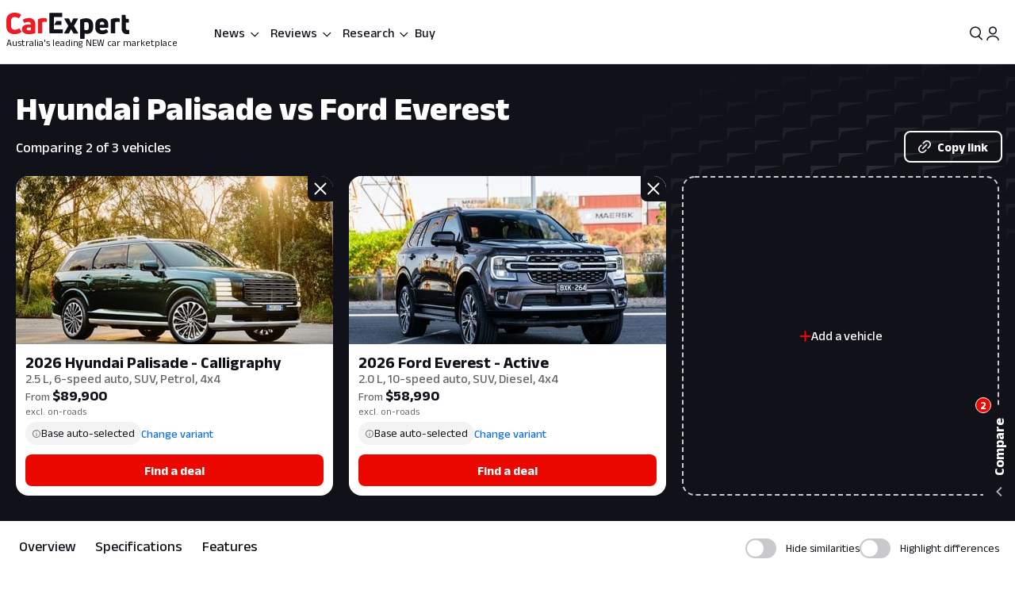

--- FILE ---
content_type: text/html; charset=utf-8
request_url: https://www.carexpert.com.au/hyundai/palisade/vs/ford/everest
body_size: 85645
content:
<!DOCTYPE html><html lang="en" class="ce-light-mode"><head><meta charSet="utf-8"/><meta name="viewport" content="width=device-width, initial-scale=1, maximum-scale=1, user-scalable=no"/><link rel="preload" as="image" imageSrcSet="https://images.carexpert.com.au/resize/400/-/cms/v1/media/2025-09-2026-hyundai-palisade-calligraphy-hybrid-4-1.jpg 1x, https://images.carexpert.com.au/resize/800/-/cms/v1/media/2025-09-2026-hyundai-palisade-calligraphy-hybrid-4-1.jpg 2x"/><link rel="preload" as="image" imageSrcSet="https://images.carexpert.com.au/resize/400/-/cms/v1/media/2024-07-240322ford-everest-platinum-my23still-13.jpg 1x, https://images.carexpert.com.au/resize/800/-/cms/v1/media/2024-07-240322ford-everest-platinum-my23still-13.jpg 2x"/><link rel="preload" as="image" href="https://images.carexpert.com.au/resize/200/-/cms/v1/media/ben-zachariah-authors-cmfmdjvyd00026i1caj8bh7sg.jpg"/><link rel="preload" as="image" href="https://images.carexpert.com.au/resize/200/-/cms/v1/media/josh-nevett-authors-cm3xxxs4v00006i2o2hapflqz-1.jpg"/><link rel="preload" as="image" href="https://images.carexpert.com.au/resize/200/-/cms/v1/media/damion-1.jpg"/><link rel="preload" as="image" href="https://images.carexpert.com.au/resize/200/-/cms/v1/media/matt-campbell-authors-clbzv84s300008a46ceyg40l2-2.jpg"/><link rel="preload" as="image" href="https://images.carexpert.com.au/resize/200/-/cms/v1/media/william-stopford-authors-clu90fyvl000188413z66849k-10.png"/><link rel="stylesheet" href="/_next/static/css/7c9883b3339ef3bb.css" data-precedence="next"/><link rel="stylesheet" href="/_next/static/css/aaad844a57f1ca1c.css" data-precedence="next"/><link rel="stylesheet" href="/_next/static/css/8e6374e07a001c97.css" data-precedence="next"/><link rel="stylesheet" href="/_next/static/css/80fe8ea0807c6278.css" data-precedence="next"/><link rel="stylesheet" href="/_next/static/css/42f0cceae035b402.css" data-precedence="next"/><link rel="stylesheet" href="/_next/static/css/20cc8b8c4468bfc5.css" data-precedence="next"/><link rel="stylesheet" href="/_next/static/css/3b5ecc2a5dfc4895.css" data-precedence="next"/><link rel="stylesheet" href="/_next/static/css/d54ea3eaea2f43ee.css" data-precedence="next"/><link rel="stylesheet" href="/_next/static/css/9c2aca9bdfa0ffcb.css" data-precedence="next"/><link rel="stylesheet" href="/_next/static/css/0f996774ad1dce1f.css" data-precedence="next"/><link rel="stylesheet" href="/_next/static/css/c1a97664db70e116.css" data-precedence="next"/><link rel="stylesheet" href="/_next/static/css/c4a0e34a201ccb0a.css" data-precedence="next"/><link rel="stylesheet" href="/_next/static/css/7702481578d5bce4.css" data-precedence="next"/><link rel="stylesheet" href="/_next/static/css/f406f05dda3a5d91.css" data-precedence="next"/><link rel="stylesheet" href="/_next/static/css/699ebb3c1a8ff89b.css" data-precedence="next"/><link rel="stylesheet" href="/_next/static/css/df211413a23ed9ea.css" data-precedence="next"/><link rel="stylesheet" href="/_next/static/css/442d2e8272008fd8.css" data-precedence="next"/><link rel="stylesheet" href="/_next/static/css/6e3e4eccc3a27309.css" data-precedence="next"/><link rel="stylesheet" href="/_next/static/css/fc490a06d0293e8d.css" data-precedence="next"/><link rel="stylesheet" href="/_next/static/css/a3390785ef5e0ffb.css" data-precedence="next"/><link rel="stylesheet" href="/_next/static/css/0052b4c1d32e386b.css" data-precedence="next"/><link rel="stylesheet" href="/_next/static/css/4d9290c60ff2ffd6.css" data-precedence="next"/><link rel="stylesheet" href="/_next/static/css/a549bacf4d1fe556.css" data-precedence="next"/><link rel="stylesheet" href="/_next/static/css/86a05b1fc06440e0.css" data-precedence="next"/><link rel="stylesheet" href="/_next/static/css/fead304c1f240b39.css" data-precedence="next"/><link rel="stylesheet" href="/_next/static/css/9afa09a7aae62637.css" data-precedence="next"/><link rel="stylesheet" href="/_next/static/css/33b27c32222652ed.css" data-precedence="next"/><link rel="stylesheet" href="/_next/static/css/83f4c44c3d42cf2e.css" data-precedence="next"/><link rel="stylesheet" href="/_next/static/css/756cf97b87f1b026.css" data-precedence="next"/><link rel="stylesheet" href="/_next/static/css/8bac93f2af467a5f.css" data-precedence="next"/><link rel="stylesheet" href="/_next/static/css/473481fa10825753.css" data-precedence="next"/><link rel="stylesheet" href="/_next/static/css/bae7d1c228b94e6e.css" data-precedence="next"/><link rel="stylesheet" href="/_next/static/css/f3b44f2c84013b0e.css" data-precedence="next"/><link rel="stylesheet" href="/_next/static/css/727973242bb33abd.css" data-precedence="next"/><link rel="stylesheet" href="/_next/static/css/2934e9e212573010.css" data-precedence="next"/><link rel="stylesheet" href="/_next/static/css/2636e9db33da7781.css" data-precedence="next"/><link rel="stylesheet" href="/_next/static/css/78c717eea96d3be9.css" data-precedence="next"/><link rel="stylesheet" href="/_next/static/css/f3f69aa5b5d2b8d0.css" data-precedence="next"/><link rel="stylesheet" href="/_next/static/css/dc4f101c27bd83ba.css" data-precedence="next"/><link rel="stylesheet" href="/_next/static/css/9abe7d9dc96691d5.css" data-precedence="next"/><link rel="stylesheet" href="/_next/static/css/7e8b8b8fdf1e5d3c.css" data-precedence="next"/><link rel="stylesheet" href="/_next/static/css/c388e507d2ceea86.css" data-precedence="next"/><link rel="stylesheet" href="/_next/static/css/623d5da069b64efc.css" data-precedence="next"/><link rel="stylesheet" href="/_next/static/css/3c0558b4bc4cb60d.css" data-precedence="next"/><link rel="stylesheet" href="/_next/static/css/bc42e1df8003e8f4.css" data-precedence="next"/><link rel="stylesheet" href="/_next/static/css/ea613563932c4c77.css" data-precedence="next"/><link rel="stylesheet" href="/_next/static/css/e400f6f4c1a2deff.css" data-precedence="next"/><link rel="stylesheet" href="/_next/static/css/7416a439a9dcf744.css" data-precedence="next"/><link rel="stylesheet" href="/_next/static/css/5c588aa47faa8c99.css" data-precedence="next"/><link rel="stylesheet" href="/_next/static/css/2a0cf75bd020ba27.css" data-precedence="next"/><link rel="stylesheet" href="/_next/static/css/6fd63ea61c664114.css" data-precedence="next"/><link rel="stylesheet" href="/_next/static/css/0e14876d93495f0c.css" data-precedence="next"/><link rel="stylesheet" href="/_next/static/css/93027cabacfeff8e.css" data-precedence="next"/><link rel="stylesheet" href="/_next/static/css/e01f06cba90f7037.css" data-precedence="next"/><link rel="stylesheet" href="/_next/static/css/e7c115b22bfe23c1.css" data-precedence="next"/><link rel="stylesheet" href="/_next/static/css/fb88c491748c496e.css" data-precedence="next"/><link rel="stylesheet" href="/_next/static/css/b1431748c68e24d2.css" data-precedence="next"/><link rel="stylesheet" href="/_next/static/css/95f53835a61a07aa.css" data-precedence="next"/><link rel="stylesheet" href="/_next/static/css/acaa95859eba7b8c.css" data-precedence="next"/><link rel="stylesheet" href="/_next/static/css/1fee6d212edf064f.css" data-precedence="next"/><link rel="stylesheet" href="/_next/static/css/e812482c60572473.css" data-precedence="next"/><link rel="stylesheet" href="/_next/static/css/bc7ce7462bbd18f4.css" data-precedence="next"/><link rel="stylesheet" href="/_next/static/css/9689795730a6b23a.css" data-precedence="next"/><link rel="stylesheet" href="/_next/static/css/273d5ce467d03756.css" data-precedence="next"/><link rel="stylesheet" href="/_next/static/css/a3a8e38d7865ec9c.css" data-precedence="next"/><link rel="stylesheet" href="/_next/static/css/abf328d77077437a.css" data-precedence="next"/><link rel="stylesheet" href="/_next/static/css/02f260ff762f3e38.css" data-precedence="next"/><link rel="preload" as="script" fetchPriority="low" href="/_next/static/chunks/webpack-f00fd57ab5bdd95a.js"/><script src="/_next/static/chunks/8677c537-e5cb88fcfd466ada.js" async=""></script><script src="/_next/static/chunks/5c85c76b-e4f3c7c06898b38f.js" async=""></script><script src="/_next/static/chunks/46008-44b0d52f6389c3c5.js" async=""></script><script src="/_next/static/chunks/45041-9ae680f6e5fe7d51.js" async=""></script><script src="/_next/static/chunks/main-app-2d878c719ad92a8a.js" async=""></script><script src="/_next/static/chunks/app/layout-60ab3fc2b20f18a5.js" async=""></script><script src="/_next/static/chunks/app/global-error-9925dfb46676ea88.js" async=""></script><script src="/_next/static/chunks/73947-ec14ffcbaa09a286.js" async=""></script><script src="/_next/static/chunks/81346-a48d1dab9e010249.js" async=""></script><script src="/_next/static/chunks/84214-15bc7ff73b0156b5.js" async=""></script><script src="/_next/static/chunks/84460-a1ee14c96b24183e.js" async=""></script><script src="/_next/static/chunks/47667-d369b5aa0d6a44c7.js" async=""></script><script src="/_next/static/chunks/20627-abe5843bf771a668.js" async=""></script><script src="/_next/static/chunks/85415-0e12e844572c084f.js" async=""></script><script src="/_next/static/chunks/17789-37b1706226f39c45.js" async=""></script><script src="/_next/static/chunks/17346-4b96bdf7a4403a6a.js" async=""></script><script src="/_next/static/chunks/11454-112737285d68f548.js" async=""></script><script src="/_next/static/chunks/55174-59b6d5b5ff9fd1a2.js" async=""></script><script src="/_next/static/chunks/4752-8843ab08a24323c8.js" async=""></script><script src="/_next/static/chunks/58082-0e876580f943e84d.js" async=""></script><script src="/_next/static/chunks/35938-c6cd1e168d039acf.js" async=""></script><script src="/_next/static/chunks/4334-35859e95c788a759.js" async=""></script><script src="/_next/static/chunks/30639-6ef92dbac73eee6f.js" async=""></script><script src="/_next/static/chunks/28411-e829d5febc869dd2.js" async=""></script><script src="/_next/static/chunks/79034-e4bc4f0364f3de37.js" async=""></script><script src="/_next/static/chunks/11190-35e85625a5581c56.js" async=""></script><script src="/_next/static/chunks/6079-256f73daf9b57831.js" async=""></script><script src="/_next/static/chunks/33548-e8646de49458885a.js" async=""></script><script src="/_next/static/chunks/50940-f9c4ed54da126523.js" async=""></script><script src="/_next/static/chunks/12220-4ef435b9685b7afe.js" async=""></script><script src="/_next/static/chunks/76750-bdf46a249b83da01.js" async=""></script><script src="/_next/static/chunks/25015-24dac596e7642360.js" async=""></script><script src="/_next/static/chunks/23945-466372fadc27479d.js" async=""></script><script src="/_next/static/chunks/14491-d573461ba4fae4c1.js" async=""></script><script src="/_next/static/chunks/67093-22927c1fa97ede98.js" async=""></script><script src="/_next/static/chunks/89598-fd702f91d8b9c5ea.js" async=""></script><script src="/_next/static/chunks/48465-c54f033eb2dd711f.js" async=""></script><script src="/_next/static/chunks/53059-069c90277c69d65e.js" async=""></script><script src="/_next/static/chunks/41449-23a2fe1fd932bfe9.js" async=""></script><script src="/_next/static/chunks/77723-5c0fff0fd1746afd.js" async=""></script><script src="/_next/static/chunks/86879-48c25c2c2367959f.js" async=""></script><script src="/_next/static/chunks/39507-c9ce87f4026b5bc1.js" async=""></script><script src="/_next/static/chunks/62189-519b6b47d258fef2.js" async=""></script><script src="/_next/static/chunks/72917-1ce2e842b3485608.js" async=""></script><script src="/_next/static/chunks/85674-aa8e5b53fa1e9d4f.js" async=""></script><script src="/_next/static/chunks/29410-fca3dd2478f4168f.js" async=""></script><script src="/_next/static/chunks/26941-392ab8fbd9857c79.js" async=""></script><script src="/_next/static/chunks/49807-4976ab92e49044eb.js" async=""></script><script src="/_next/static/chunks/app/(ce)/layout-47e9a6e3a1336600.js" async=""></script><script src="/_next/static/chunks/11861-108145707db65449.js" async=""></script><script src="/_next/static/chunks/76814-51cc289bbc91ecf2.js" async=""></script><script src="/_next/static/chunks/14369-69b1822bdf8fa42a.js" async=""></script><script src="/_next/static/chunks/83114-4237b4afd06ed021.js" async=""></script><script src="/_next/static/chunks/59280-c74fb8e7baf90304.js" async=""></script><script src="/_next/static/chunks/82577-c82b5b4093303e13.js" async=""></script><script src="/_next/static/chunks/36965-dc4aa45fc0a1b629.js" async=""></script><script src="/_next/static/chunks/98726-f77d413de07fa3c0.js" async=""></script><script src="/_next/static/chunks/25640-b36c052cc4350f69.js" async=""></script><script src="/_next/static/chunks/74643-c0d9165cfb096e97.js" async=""></script><script src="/_next/static/chunks/728-502fed517e81ca59.js" async=""></script><script src="/_next/static/chunks/72575-3d8501470ee6f4c3.js" async=""></script><script src="/_next/static/chunks/53032-097da911f0c1fb37.js" async=""></script><script src="/_next/static/chunks/20803-6643487a06ba2692.js" async=""></script><script src="/_next/static/chunks/16975-c5d169b5ad497596.js" async=""></script><script src="/_next/static/chunks/70043-b6b398e0b16786e9.js" async=""></script><script src="/_next/static/chunks/781-ad1f6d2bf29d5929.js" async=""></script><script src="/_next/static/chunks/app/(ce)/(landing)/compare-cars/page-436d9b7cd6cb0986.js" async=""></script><script src="https://securepubads.g.doubleclick.net/tag/js/gpt.js" crossorigin="anonymous" async=""></script><script src="/_next/static/chunks/23934-15fc7810bf6e4eee.js" async=""></script><script src="/_next/static/chunks/56241-7c413dce712d186a.js" async=""></script><script src="/_next/static/chunks/87978-3cc7cd438ae27516.js" async=""></script><script src="/_next/static/chunks/41003-59d05b2450b82c3e.js" async=""></script><script src="/_next/static/chunks/17287-8fdd462be697c82a.js" async=""></script><script src="/_next/static/chunks/app/(ce)/(landing)/compare-cars/%5B...segments%5D/page-98ccbff56dbc0cc2.js" async=""></script><link rel="preload" href="https://pub.doubleverify.com/dvtag/35731440/DV1528187/pub.js" as="script"/><link rel="preconnect" href="https://fonts.googleapis.com" crossorigin="anonymous"/><link rel="preconnect" href="https://fonts.gstatic.com" crossorigin="anonymous"/><link rel="preconnect" href="https://securepubads.g.doubleclick.net" crossorigin="anonymous"/><link rel="preconnect" href="https://tpc.googlesyndication.com" crossorigin="anonymous"/><link rel="preconnect" href="https://pagead2.googlesyndication.com" crossorigin="anonymous"/><meta name="msapplication-TileColor" content="#ffffff"/><meta name="msapplication-TileImage" content="https://www.carexpert.com.au/ms-icon-144x144.png"/><meta name="msvalidate.01" content="9D06712C287574475E7EA20E65EC636B"/><meta name="mobile-web-app-capable" content="yes"/><meta name="theme-color" content="#ffffff"/><title>Hyundai Palisade vs Ford Everest | CarExpert</title><meta name="description" content="Comparing 2 of 3 vehicles"/><link rel="manifest" href="/manifest.json"/><meta name="robots" content="index, follow"/><meta name="googlebot" content="index, follow, max-video-preview:-1, max-image-preview:large, max-snippet:-1"/><meta property="fb:app_id" content="1121964828204560"/><meta name="mobile-web-app-capable" content="yes"/><meta name="apple-mobile-web-app-title" content="CarExpert"/><meta name="apple-mobile-web-app-status-bar-style" content="default"/><meta property="og:title" content="Hyundai Palisade vs Ford Everest | CarExpert"/><meta property="og:description" content="Comparing 2 of 3 vehicles"/><meta property="og:site_name" content="CarExpert"/><meta property="og:locale" content="en_US"/><meta property="og:image" content="https://images.carexpert.com.au/crop/1024/1024/cms/v1/media/carexpert-og-image.png"/><meta property="og:image:width" content="1024"/><meta property="og:image:height" content="1024"/><meta property="og:type" content="article"/><meta property="article:author" content="https://facebook.com/CarExpertAus"/><meta name="twitter:card" content="summary_large_image"/><meta name="twitter:site" content="@CarExpertAus"/><meta name="twitter:title" content="Hyundai Palisade vs Ford Everest | CarExpert"/><meta name="twitter:description" content="Comparing 2 of 3 vehicles"/><meta name="twitter:image" content="https://images.carexpert.com.au/crop/1200/630/cms/v1/media/carexpert-og-image.png"/><link rel="shortcut icon" href="/favicon.ico"/><link rel="icon" href="/favicon-32x32.png" sizes="32x32" type="image/png"/><link rel="icon" href="/favicon-96x96.png" sizes="96x96" type="image/png"/><link rel="icon" href="/favicon-16x16.png" sizes="16x16" type="image/png"/><link rel="icon" href="/android-icon-36x36.png" sizes="36x36" type="image/png"/><link rel="icon" href="/android-icon-48x48.png" sizes="48x48" type="image/png"/><link rel="icon" href="/android-icon-72x72.png" sizes="72x72" type="image/png"/><link rel="icon" href="/android-icon-96x96.png" sizes="96x96" type="image/png"/><link rel="icon" href="/favicon-144x144.png" sizes="144x144" type="image/png"/><link rel="icon" href="/android-icon-192x192.png" sizes="192x192" type="image/png"/><link rel="apple-touch-icon" href="/apple-icon-57x57.png" sizes="57x57" type="image/png"/><link rel="apple-touch-icon" href="/apple-icon-60x60.png" sizes="60x60" type="image/png"/><link rel="apple-touch-icon" href="/apple-icon-72x72.png" sizes="72x72" type="image/png"/><link rel="apple-touch-icon" href="/apple-icon-76x76.png" sizes="76x76" type="image/png"/><link rel="apple-touch-icon" href="/apple-icon-114x114.png" sizes="114x114" type="image/png"/><link rel="apple-touch-icon" href="/apple-icon-120x120.png" sizes="120x120" type="image/png"/><link rel="apple-touch-icon" href="/apple-icon-144x144.png" sizes="144x144" type="image/png"/><link rel="apple-touch-icon" href="/apple-icon-152x152.png" sizes="152x152" type="image/png"/><link rel="apple-touch-icon" href="/apple-icon-180x180.png" sizes="152x152" type="image/png"/><link href="https://fonts.googleapis.com/css2?family=Anek+Latin:wght@100..800&amp;display=swap" rel="stylesheet"/><meta name="sentry-trace" content="63e524b99473fbb96c73ef3778c1e701-6d8017678c213865-1"/><meta name="baggage" content="sentry-environment=red%40syd,sentry-release=2.28229,sentry-public_key=127c32558b534536a7d2a8610221a243,sentry-trace_id=63e524b99473fbb96c73ef3778c1e701,sentry-transaction=GET%20%2Fcompare-cars%2F%5B...segments%5D,sentry-sampled=true,sentry-sample_rand=0.3347839419846319,sentry-sample_rate=0.5"/><script src="/_next/static/chunks/polyfills-42372ed130431b0a.js" noModule=""></script><script id="page-datalayer-app">;(function () {
    window.dataLayer = window.dataLayer || [];
    const ceDataLayerEntries = [
  {
    "PageType": "compare",
    "ContentType": "compare-results",
    "PageNumber": "1",
    "UseCase": [
      "driving-the-family",
      "transporting-things",
      "city-driving",
      "long-distance-driving",
      "towing",
      "off-roading",
      "work",
      "fun",
      "luxury"
    ],
    "Make": [
      "hyundai",
      "ford"
    ],
    "MakeShort": [
      "hyundai",
      "ford"
    ],
    "MakeDisplay": [
      "Hyundai",
      "Ford"
    ],
    "Model": [
      "palisade",
      "everest"
    ],
    "ModelDisplay": [
      "Palisade",
      "Everest"
    ],
    "ModelShort": [
      "palisade",
      "everest"
    ],
    "Series": [
      "Calligraphy",
      "Active"
    ],
    "FuelType": [
      "unleaded",
      "diesel"
    ],
    "CEVID": [
      "JSGWWOOA20250930",
      "JSK5OGWA20251125"
    ],
    "VehicleYear": [
      "2026",
      "2026"
    ],
    "Variant": [
      "hyundai-palisade-2026-calligraphy-jsgwwooa20250930",
      "ford-everest-2026-active-jsk5ogwa20251125"
    ],
    "Segment": [
      "large-car",
      "large-car"
    ]
  }
];
    if (Array.isArray(ceDataLayerEntries)) {
      ceDataLayerEntries.forEach(function (entry) {
        window.dataLayer.push(entry);
      });
    }
    function getUrlParameter(name) {
      name = name.replace(/[\[]/, '\\[').replace(/[\]]/, '\\]');
      var regex = new RegExp('[\\?&]' + name + '=([^&#]*)');
      var results = regex.exec(location.search);
      return results === null ? '' : decodeURIComponent(results[1].replace(/\+/g, ' '));
    };
    const ceUtm = {
      UtmTerm: getUrlParameter('utm_term'),
      UtmCampaign: getUrlParameter('utm_campaign'),
      UtmMedium: getUrlParameter('utm_medium'),
      UtmSource: getUrlParameter('utm_source')
    }
    window.dataLayer.push(ceUtm);
  })();</script></head><body><script id="ceScriptsTop">

</script><div class="_1aahict0"><div class="_1ivmml5t4 _1ivmml518h _1ivmml511o _1ivmml51x6 _1ivmml51g9"><div data-search-focus="false" class="_1vgl4v71" data-testid="search-bar-container"><div class=""><div class="_1ivmml5ti"><div class="_1vgl4v74 _1vgl4v75 _2anj4t0 _2anj4t1"></div></div></div></div></div></div><div class="_1aahict1"><div><header class="_1ivmml56g _1ivmml51g9 _1ivmml5wf _1ivmml51s"><div class="c1x1ce2 _1ivmml5ua _1ivmml53su _1ivmml51g9 _1ivmml54j3" style="z-index:0;position:relative"><div class="_1ivmml5t4 _1ivmml51x6 _1ivmml518h"><a data-testid="carexpert-logo" class="_1ivmml5t4 _1ivmml5113 _1ivmml518a _1ivmml51b c1x1ce6 c1x1cee" href="/"><svg viewBox="0 0 551 117" version="1.1" focusable="false" class="t8z5f04 _1ivmml5fv" xmlns="http://www.w3.org/2000/svg"><g id="ce-logo-g" stroke="none" stroke-width="1" fill="none" fill-rule="evenodd"><g id="ce-logo-g-2" fill-rule="nonzero"><g id="ce-logo"><path d="M37.8649818,96 C15.0503291,96 0,83.9694798 0,61.4621963 L0,34.4157226 C0,11.9084393 15.1726895,0 37.4756533,0 C47.85404,0 57.8319743,3.10751445 65.2292168,8.27930636 C66.5306861,9.05618498 66.6530467,10.0883237 65.8743895,11.2536416 L57.709614,23.6726012 C56.7974728,24.9710983 55.7629712,25.0931792 54.4726252,24.3163006 C49.6783222,21.2087861 43.5825496,19.6550289 37.8761056,19.6550289 C26.98603,19.6550289 21.1461018,25.8589596 21.1461018,35.1815029 L21.1461018,60.5410405 C21.1461018,70.496185 27.3753585,76.1895956 37.9984659,76.1895956 C44.4835671,76.1895956 50.8351842,74.2473988 56.0188157,70.7514449 C57.3202854,69.8413875 58.354787,69.9745664 59.1334439,71.2730636 L67.431704,83.6920231 C68.2103607,84.8573408 68.2103607,85.8894798 67.29822,86.5331794 C59.7786172,92.1156069 49.9230431,96 37.8649818,96" id="Path" fill="#ED1C24"></path><path d="M101.191053,24 C119.342032,24 130,33.478396 130,53.4870998 L130,89.5542428 C130,90.8747282 129.340168,91.7923533 128.020503,92.1840226 C120.259086,94.556419 109.869525,96 100.922646,96 C81.9776329,96 70,88.8940005 70,73.3503263 C70,59.6642835 80.7921712,52.8156668 98.6859271,52.8156668 C102.76794,52.8156668 106.581547,53.207336 109.869525,53.5990053 L109.869525,52.2785204 C109.869525,45.3068076 107.364399,41.4796394 98.8201306,41.4796394 C93.0270271,41.4796394 86.1938488,43.057507 82.3690588,45.1613304 C81.1835971,45.8215729 79.8751165,45.6872863 79.2152841,44.3779919 L73.82479,34.1050668 C73.1649582,32.7845819 73.1649582,31.8669568 74.0820129,31.2067143 C80.2665424,27.2900217 89.8732524,24 101.191053,24 M101.146319,79.1917934 C104.098788,79.1917934 107.55452,78.6770285 109.869525,78.1734534 L109.869525,66.8821884 C107.308481,66.3674229 103.841566,66.1100402 101.023299,66.1100402 C93.9664488,66.1100402 90.89096,68.4264843 90.89096,72.5222257 C90.89096,77.0096364 94.99534,79.1917934 101.146319,79.1917934" id="Shape" fill="#ED1C24"></path><path d="M143.288253,92 C142.021938,92 141,90.9782785 141,89.7122325 L141,31.8961293 C141,30.7522456 141.510969,29.8637923 142.677312,29.2196635 C149.77534,25.7769067 158.028603,24 166.415162,24 C170.280755,24 174.279645,24.5108607 178.933907,25.2771517 C180.355734,25.5325821 181,26.2988731 181,27.6981872 L181,39.414666 C181,40.9472481 180.111358,41.7024334 178.578451,41.4470031 C176.034712,41.0694104 173.224382,40.9361424 170.680644,40.9361424 C166.859484,40.9361424 163.415995,41.5691654 161.005554,42.5908868 L161.005554,89.701127 C161.005554,91.2337092 160.2391,91.9888945 158.839489,91.9888945 L143.288253,91.9888945 L143.288253,92 Z" id="Path" fill="#ED1C24"></path><path d="M321.622701,90.2976669 C322.518755,91.8498331 321.744387,93 320.085027,93 L302.340938,93 C301.190449,93 300.294394,92.4863331 299.785524,91.325 L290.470983,72.9 L281.278129,91.325 C280.769258,92.3523331 279.740455,93 278.601028,93 L260.856939,93 C259.197579,93 258.55596,91.8386669 259.319266,90.2976669 L277.82666,59.2431669 L260.337006,28.7023333 C259.440952,27.1501667 260.21532,26 261.863617,26 L279.098836,26 C280.382075,26 281.267067,26.5136667 281.775937,27.675 L290.459921,46.7476667 L299.143904,27.675 C299.652775,26.5136667 300.681578,26 301.821005,26 L319.056224,26 C320.83727,26 321.47889,27.1613333 320.582835,28.7023333 L303.093181,59.2431669 L321.622701,90.2976669 Z" id="Path" fill="currentColor"></path><path d="M359.266792,25.0111515 C376.830943,25.0111515 389,35.7500606 389,54.0385455 L389,66.8627879 C389,84.036121 377.969057,94.7750306 362.101132,94.7750306 C358.008302,94.7750306 353.795094,93.8940605 350.698113,92.6227879 L350.698113,114.702788 C350.698113,116.241697 349.932075,117 348.509434,117 L333.254339,117 C332.006792,117 331,115.974061 331,114.702788 L331,32.2930909 C331,31.0106667 331.503396,30.2523636 332.630566,29.8620606 C340.28,26.9180606 350.698113,25 359.233962,25 M369.301887,66.8293331 L369.301887,53.5255757 C369.301887,45.4518788 365.340378,42.0618182 358.435094,42.0618182 C355.239622,42.0618182 352.044151,42.5859394 349.603773,43.4892121 L349.603773,76.0627879 C352.033207,77.5013331 355.108302,78.2819395 358.555472,78.2819395 C365.460754,78.2819395 369.301887,74.7692121 369.301887,67.2084847" id="Shape" fill="currentColor"></path><path d="M456.835551,65.1136981 C456.835551,66.5402647 456.068117,67.3214801 454.544373,67.3214801 L419.019998,67.3214801 L419.019998,69.3933979 C419.019998,76.0167439 423.313176,79.3906872 430.197831,79.3906872 C436.693208,79.3906872 442.031874,77.4433105 446.703207,74.7147185 C447.87104,73.8089619 448.916529,74.0693667 449.695084,75.2355285 L456.457395,84.1911977 C457.23595,85.3573595 457.23595,86.5235208 456.068117,87.4292774 C449.439273,92.4901932 440.986385,96 429.552741,96 C412.658088,96 399,87.0443309 399,68.9971296 L399,52.648222 C399,33.2989954 412.346665,25 428.485009,25 C444.122852,25 456.835551,33.0499123 456.835551,52.648222 L456.835551,65.1136981 L456.835551,65.1136981 Z M429.029997,40.7488439 C423.046242,40.7488439 419.019998,43.8623824 419.019998,51.006538 L419.019998,53.73513 L439.039996,53.73513 L439.039996,51.006538 C439.039996,43.9982459 434.880285,40.7488439 429.029997,40.7488439 L429.029997,40.7488439 Z" id="Shape" fill="currentColor"></path><path d="M470.3,92 C469.033333,92 468,90.9782785 468,89.701127 L468,31.8961293 C468,30.7522456 468.511111,29.8637923 469.677778,29.2196635 C476.777778,25.7769067 485.033333,24 493.422222,24 C497.288889,24 501.288889,24.5108607 505.933333,25.2771517 C507.355555,25.5325821 508,26.2988731 508,27.6981872 L508,39.414666 C508,40.9472481 507.111111,41.7024334 505.577778,41.4470031 C503.033333,41.0694104 500.233333,40.9361424 497.677778,40.9361424 C493.855555,40.9361424 490.422222,41.5691654 488,42.5908868 L488,89.701127 C488,91.2337092 487.233333,91.9888945 485.833333,91.9888945 L470.3,91.9888945 L470.3,92 Z" id="Path" fill="currentColor"></path><path d="M544.5818,77.3290208 C545.711842,77.3290208 547.225879,77.2066243 548.60826,77.0731015 C550.242982,76.8171822 551,77.4514167 551,78.9869323 L551,92.7286842 C551,94.0416612 550.495321,95.087592 549.244595,95.3435112 C547.116166,95.7329539 544.351404,96 541.345272,96 C526.786383,96 517,87.7549489 517,70.9978005 L517,12.2253849 C517,10.7900116 517.757018,10 519.260084,10 L532.315908,10 C533.698289,10 534.444337,10.6564885 534.575992,12.0918618 L536.079058,27.8030793 L546.556631,27.8030793 C547.807357,27.8030793 548.816715,28.8267564 548.816715,30.0952258 L548.816715,42.3237159 C548.816715,43.5254237 547.862213,44.4934662 546.677315,44.4934662 L535.651178,44.4934662 L535.651178,67.8822618 C535.651178,74.1355935 538.547596,77.3178939 544.077122,77.3178939" id="Path" fill="currentColor"></path><path d="M244.737588,55 C246.242148,55 247,54.235 247,52.84 L247,39.14875 C247,37.75375 246.242148,37 244.737588,37 L224.799392,37 L214,55 L244.737588,55 Z" id="Path" fill="currentColor"></path><path d="M250.818182,74.2528356 L213.727272,74.2528356 L213.727272,56.7498476 L213.727272,19.8681547 L248.581818,19.8681547 C250.076364,19.8681547 250.818182,19.0912306 250.818182,17.6594707 L250.818182,3.28637639 C250.818182,2.02110013 249.814545,1 248.570909,1 L195.247272,1 C194.003636,1 193,2.02110013 193,3.28637639 L193,89.7136238 C193,90.9788997 194.003636,92 195.247272,92 L250.730909,92 C252.116364,92 253,91.2341749 253,89.7136238 L253,76.5170144 C253,75.1185513 252.127272,74.3527257 250.752727,74.3527257" id="Path" fill="currentColor"></path></g></g></g></svg><span class="t8z5f01 _1ivmml5ti _1ivmml5d _1ivmml5q0 _1ivmml51j _1ivmml51 _1ivmml5hu">Australia&#x27;s leading NEW car marketplace</span></a><div class="c1x1cef"><a data-testid="carexpert-logo" class="_1ivmml5t4 _1ivmml5113 _1ivmml518a _1ivmml51b c1x1ce6" href="/"><svg viewBox="0 0 551 117" version="1.1" focusable="false" class="t8z5f04 _1ivmml5fv t8z5f05" xmlns="http://www.w3.org/2000/svg"><g id="ce-logo-g" stroke="none" stroke-width="1" fill="none" fill-rule="evenodd"><g id="ce-logo-g-2" fill-rule="nonzero"><g id="ce-logo"><path d="M37.8649818,96 C15.0503291,96 0,83.9694798 0,61.4621963 L0,34.4157226 C0,11.9084393 15.1726895,0 37.4756533,0 C47.85404,0 57.8319743,3.10751445 65.2292168,8.27930636 C66.5306861,9.05618498 66.6530467,10.0883237 65.8743895,11.2536416 L57.709614,23.6726012 C56.7974728,24.9710983 55.7629712,25.0931792 54.4726252,24.3163006 C49.6783222,21.2087861 43.5825496,19.6550289 37.8761056,19.6550289 C26.98603,19.6550289 21.1461018,25.8589596 21.1461018,35.1815029 L21.1461018,60.5410405 C21.1461018,70.496185 27.3753585,76.1895956 37.9984659,76.1895956 C44.4835671,76.1895956 50.8351842,74.2473988 56.0188157,70.7514449 C57.3202854,69.8413875 58.354787,69.9745664 59.1334439,71.2730636 L67.431704,83.6920231 C68.2103607,84.8573408 68.2103607,85.8894798 67.29822,86.5331794 C59.7786172,92.1156069 49.9230431,96 37.8649818,96" id="Path" fill="#ED1C24"></path><path d="M101.191053,24 C119.342032,24 130,33.478396 130,53.4870998 L130,89.5542428 C130,90.8747282 129.340168,91.7923533 128.020503,92.1840226 C120.259086,94.556419 109.869525,96 100.922646,96 C81.9776329,96 70,88.8940005 70,73.3503263 C70,59.6642835 80.7921712,52.8156668 98.6859271,52.8156668 C102.76794,52.8156668 106.581547,53.207336 109.869525,53.5990053 L109.869525,52.2785204 C109.869525,45.3068076 107.364399,41.4796394 98.8201306,41.4796394 C93.0270271,41.4796394 86.1938488,43.057507 82.3690588,45.1613304 C81.1835971,45.8215729 79.8751165,45.6872863 79.2152841,44.3779919 L73.82479,34.1050668 C73.1649582,32.7845819 73.1649582,31.8669568 74.0820129,31.2067143 C80.2665424,27.2900217 89.8732524,24 101.191053,24 M101.146319,79.1917934 C104.098788,79.1917934 107.55452,78.6770285 109.869525,78.1734534 L109.869525,66.8821884 C107.308481,66.3674229 103.841566,66.1100402 101.023299,66.1100402 C93.9664488,66.1100402 90.89096,68.4264843 90.89096,72.5222257 C90.89096,77.0096364 94.99534,79.1917934 101.146319,79.1917934" id="Shape" fill="#ED1C24"></path><path d="M143.288253,92 C142.021938,92 141,90.9782785 141,89.7122325 L141,31.8961293 C141,30.7522456 141.510969,29.8637923 142.677312,29.2196635 C149.77534,25.7769067 158.028603,24 166.415162,24 C170.280755,24 174.279645,24.5108607 178.933907,25.2771517 C180.355734,25.5325821 181,26.2988731 181,27.6981872 L181,39.414666 C181,40.9472481 180.111358,41.7024334 178.578451,41.4470031 C176.034712,41.0694104 173.224382,40.9361424 170.680644,40.9361424 C166.859484,40.9361424 163.415995,41.5691654 161.005554,42.5908868 L161.005554,89.701127 C161.005554,91.2337092 160.2391,91.9888945 158.839489,91.9888945 L143.288253,91.9888945 L143.288253,92 Z" id="Path" fill="#ED1C24"></path><path d="M321.622701,90.2976669 C322.518755,91.8498331 321.744387,93 320.085027,93 L302.340938,93 C301.190449,93 300.294394,92.4863331 299.785524,91.325 L290.470983,72.9 L281.278129,91.325 C280.769258,92.3523331 279.740455,93 278.601028,93 L260.856939,93 C259.197579,93 258.55596,91.8386669 259.319266,90.2976669 L277.82666,59.2431669 L260.337006,28.7023333 C259.440952,27.1501667 260.21532,26 261.863617,26 L279.098836,26 C280.382075,26 281.267067,26.5136667 281.775937,27.675 L290.459921,46.7476667 L299.143904,27.675 C299.652775,26.5136667 300.681578,26 301.821005,26 L319.056224,26 C320.83727,26 321.47889,27.1613333 320.582835,28.7023333 L303.093181,59.2431669 L321.622701,90.2976669 Z" id="Path" fill="currentColor"></path><path d="M359.266792,25.0111515 C376.830943,25.0111515 389,35.7500606 389,54.0385455 L389,66.8627879 C389,84.036121 377.969057,94.7750306 362.101132,94.7750306 C358.008302,94.7750306 353.795094,93.8940605 350.698113,92.6227879 L350.698113,114.702788 C350.698113,116.241697 349.932075,117 348.509434,117 L333.254339,117 C332.006792,117 331,115.974061 331,114.702788 L331,32.2930909 C331,31.0106667 331.503396,30.2523636 332.630566,29.8620606 C340.28,26.9180606 350.698113,25 359.233962,25 M369.301887,66.8293331 L369.301887,53.5255757 C369.301887,45.4518788 365.340378,42.0618182 358.435094,42.0618182 C355.239622,42.0618182 352.044151,42.5859394 349.603773,43.4892121 L349.603773,76.0627879 C352.033207,77.5013331 355.108302,78.2819395 358.555472,78.2819395 C365.460754,78.2819395 369.301887,74.7692121 369.301887,67.2084847" id="Shape" fill="currentColor"></path><path d="M456.835551,65.1136981 C456.835551,66.5402647 456.068117,67.3214801 454.544373,67.3214801 L419.019998,67.3214801 L419.019998,69.3933979 C419.019998,76.0167439 423.313176,79.3906872 430.197831,79.3906872 C436.693208,79.3906872 442.031874,77.4433105 446.703207,74.7147185 C447.87104,73.8089619 448.916529,74.0693667 449.695084,75.2355285 L456.457395,84.1911977 C457.23595,85.3573595 457.23595,86.5235208 456.068117,87.4292774 C449.439273,92.4901932 440.986385,96 429.552741,96 C412.658088,96 399,87.0443309 399,68.9971296 L399,52.648222 C399,33.2989954 412.346665,25 428.485009,25 C444.122852,25 456.835551,33.0499123 456.835551,52.648222 L456.835551,65.1136981 L456.835551,65.1136981 Z M429.029997,40.7488439 C423.046242,40.7488439 419.019998,43.8623824 419.019998,51.006538 L419.019998,53.73513 L439.039996,53.73513 L439.039996,51.006538 C439.039996,43.9982459 434.880285,40.7488439 429.029997,40.7488439 L429.029997,40.7488439 Z" id="Shape" fill="currentColor"></path><path d="M470.3,92 C469.033333,92 468,90.9782785 468,89.701127 L468,31.8961293 C468,30.7522456 468.511111,29.8637923 469.677778,29.2196635 C476.777778,25.7769067 485.033333,24 493.422222,24 C497.288889,24 501.288889,24.5108607 505.933333,25.2771517 C507.355555,25.5325821 508,26.2988731 508,27.6981872 L508,39.414666 C508,40.9472481 507.111111,41.7024334 505.577778,41.4470031 C503.033333,41.0694104 500.233333,40.9361424 497.677778,40.9361424 C493.855555,40.9361424 490.422222,41.5691654 488,42.5908868 L488,89.701127 C488,91.2337092 487.233333,91.9888945 485.833333,91.9888945 L470.3,91.9888945 L470.3,92 Z" id="Path" fill="currentColor"></path><path d="M544.5818,77.3290208 C545.711842,77.3290208 547.225879,77.2066243 548.60826,77.0731015 C550.242982,76.8171822 551,77.4514167 551,78.9869323 L551,92.7286842 C551,94.0416612 550.495321,95.087592 549.244595,95.3435112 C547.116166,95.7329539 544.351404,96 541.345272,96 C526.786383,96 517,87.7549489 517,70.9978005 L517,12.2253849 C517,10.7900116 517.757018,10 519.260084,10 L532.315908,10 C533.698289,10 534.444337,10.6564885 534.575992,12.0918618 L536.079058,27.8030793 L546.556631,27.8030793 C547.807357,27.8030793 548.816715,28.8267564 548.816715,30.0952258 L548.816715,42.3237159 C548.816715,43.5254237 547.862213,44.4934662 546.677315,44.4934662 L535.651178,44.4934662 L535.651178,67.8822618 C535.651178,74.1355935 538.547596,77.3178939 544.077122,77.3178939" id="Path" fill="currentColor"></path><path d="M244.737588,55 C246.242148,55 247,54.235 247,52.84 L247,39.14875 C247,37.75375 246.242148,37 244.737588,37 L224.799392,37 L214,55 L244.737588,55 Z" id="Path" fill="currentColor"></path><path d="M250.818182,74.2528356 L213.727272,74.2528356 L213.727272,56.7498476 L213.727272,19.8681547 L248.581818,19.8681547 C250.076364,19.8681547 250.818182,19.0912306 250.818182,17.6594707 L250.818182,3.28637639 C250.818182,2.02110013 249.814545,1 248.570909,1 L195.247272,1 C194.003636,1 193,2.02110013 193,3.28637639 L193,89.7136238 C193,90.9788997 194.003636,92 195.247272,92 L250.730909,92 C252.116364,92 253,91.2341749 253,89.7136238 L253,76.5170144 C253,75.1185513 252.127272,74.3527257 250.752727,74.3527257" id="Path" fill="currentColor"></path></g></g></g></svg><span class="t8z5f01 _1ivmml5ti _1ivmml5d _1ivmml5q0 _1ivmml51j _1ivmml51 _1ivmml5hu">Australia&#x27;s leading NEW car marketplace</span></a></div></div><div class="c1x1cee c1x1cel _1ivmml518h _1ivmml5t4"><nav aria-label="Main" data-orientation="horizontal" dir="ltr" style="width:100%"><div style="position:relative"><ul data-orientation="horizontal" class="_1ivmml518h _1ivmml5ti _1ivmml5t9 _1ivmml5113 _1ivmml5111 _1ivmml51b0 _1ivmml51g9" dir="ltr"><li><button id="radix-_R_kabqlb_-trigger-radix-_R_mkabqlb_" data-state="closed" aria-expanded="false" aria-controls="radix-_R_kabqlb_-content-radix-_R_mkabqlb_" class="lcu9rtf _1ivmml5311 _1ivmml536o _1ivmml52b _1ivmml53q _1ivmml5d _1ivmml5pf _1ivmml52 _1ivmml512 _1ivmml513t _1ivmml5t4 _1ivmml51g9 _1ivmml518h _1ivmml51b _1ivmml5hu" data-radix-collection-item="">News<!-- --> <svg aria-hidden="true" width="16" height="10" viewBox="0 0 24 18" xmlns="http://www.w3.org/2000/svg" class="lcu9rth _1ivmml544i" fill="var(--_55dw8t59)" style="transform-box:fill-box;transform-origin:center;transform:rotate(0deg)"><path d="M21.3778 7.78528C21.4593 7.90746 21.5 8.02963 21.5 8.1518C21.5 8.3147 21.4593 8.39614 21.3778 8.47759L12.8665 17.0296C12.7443 17.1111 12.6222 17.1518 12.5 17.1518C12.3371 17.1518 12.2557 17.1111 12.1742 17.0296L3.62217 8.47759C3.54072 8.39614 3.5 8.3147 3.5 8.1518C3.5 8.02963 3.54072 7.90746 3.62217 7.78528L4.43665 6.9708C4.5181 6.88936 4.59955 6.84863 4.76244 6.84863C4.88462 6.84863 5.00679 6.88936 5.12896 6.9708L12.5 14.3418L19.871 6.9708C19.9525 6.88936 20.0747 6.84863 20.2376 6.84863C20.3597 6.84863 20.4819 6.88936 20.5633 6.9708L21.3778 7.78528Z" fill="currentColor"></path></svg></button></li><li><button id="radix-_R_kabqlb_-trigger-radix-_R_16kabqlb_" data-state="closed" aria-expanded="false" aria-controls="radix-_R_kabqlb_-content-radix-_R_16kabqlb_" class="lcu9rtf _1ivmml5311 _1ivmml536o _1ivmml52b _1ivmml53q _1ivmml5d _1ivmml5pf _1ivmml52 _1ivmml512 _1ivmml513t _1ivmml5t4 _1ivmml51g9 _1ivmml518h _1ivmml51b _1ivmml5hu" data-radix-collection-item="">Reviews<!-- --> <svg aria-hidden="true" width="16" height="10" viewBox="0 0 24 18" xmlns="http://www.w3.org/2000/svg" class="lcu9rth _1ivmml544i" fill="var(--_55dw8t59)" style="transform-box:fill-box;transform-origin:center;transform:rotate(0deg)"><path d="M21.3778 7.78528C21.4593 7.90746 21.5 8.02963 21.5 8.1518C21.5 8.3147 21.4593 8.39614 21.3778 8.47759L12.8665 17.0296C12.7443 17.1111 12.6222 17.1518 12.5 17.1518C12.3371 17.1518 12.2557 17.1111 12.1742 17.0296L3.62217 8.47759C3.54072 8.39614 3.5 8.3147 3.5 8.1518C3.5 8.02963 3.54072 7.90746 3.62217 7.78528L4.43665 6.9708C4.5181 6.88936 4.59955 6.84863 4.76244 6.84863C4.88462 6.84863 5.00679 6.88936 5.12896 6.9708L12.5 14.3418L19.871 6.9708C19.9525 6.88936 20.0747 6.84863 20.2376 6.84863C20.3597 6.84863 20.4819 6.88936 20.5633 6.9708L21.3778 7.78528Z" fill="currentColor"></path></svg></button></li><li><button id="radix-_R_kabqlb_-trigger-radix-_R_1mkabqlb_" data-state="closed" aria-expanded="false" aria-controls="radix-_R_kabqlb_-content-radix-_R_1mkabqlb_" class="lcu9rtf _1ivmml5311 _1ivmml536o _1ivmml52b _1ivmml53q _1ivmml5d _1ivmml5pf _1ivmml52 _1ivmml512 _1ivmml513t _1ivmml5t4 _1ivmml51g9 _1ivmml518h _1ivmml51b _1ivmml5hu" data-radix-collection-item="">Research<!-- --> <svg aria-hidden="true" width="16" height="10" viewBox="0 0 24 18" xmlns="http://www.w3.org/2000/svg" class="lcu9rth _1ivmml544i" fill="var(--_55dw8t59)" style="transform-box:fill-box;transform-origin:center;transform:rotate(0deg)"><path d="M21.3778 7.78528C21.4593 7.90746 21.5 8.02963 21.5 8.1518C21.5 8.3147 21.4593 8.39614 21.3778 8.47759L12.8665 17.0296C12.7443 17.1111 12.6222 17.1518 12.5 17.1518C12.3371 17.1518 12.2557 17.1111 12.1742 17.0296L3.62217 8.47759C3.54072 8.39614 3.5 8.3147 3.5 8.1518C3.5 8.02963 3.54072 7.90746 3.62217 7.78528L4.43665 6.9708C4.5181 6.88936 4.59955 6.84863 4.76244 6.84863C4.88462 6.84863 5.00679 6.88936 5.12896 6.9708L12.5 14.3418L19.871 6.9708C19.9525 6.88936 20.0747 6.84863 20.2376 6.84863C20.3597 6.84863 20.4819 6.88936 20.5633 6.9708L21.3778 7.78528Z" fill="currentColor"></path></svg></button></li><li><a class="lcu9rtf _1ivmml5311 _1ivmml536o _1ivmml52b _1ivmml53q _1ivmml5d _1ivmml5pf _1ivmml52 _1ivmml512 _1ivmml513t _1ivmml5t4 _1ivmml51g9 _1ivmml518h _1ivmml51b _1ivmml5hu" href="/buy" data-radix-collection-item="">Buy</a></li></ul></div><div class="lcu9rtl _1ivmml5w8 _1ivmml54j3 _1ivmml51g9 _1ivmml51s _1ivmml553 lcu9rtm"></div></nav></div><div class="c1x1ceb _1ivmml5t4 _1ivmml518h _1ivmml54dg _1ivmml549r"><div aria-label="Search" title="Search" tabindex="0" class="buxi5y1 _1ivmml5t4 _1ivmml512 _1ivmml53q _1ivmml52b _1ivmml5138 _1ivmml5122 _1ivmml512g _1ivmml518h"><svg width="17" height="18" viewBox="0 0 17 18" fill="none" xmlns="http://www.w3.org/2000/svg"><path fill-rule="evenodd" clip-rule="evenodd" d="M10.8116 13.3722C9.71486 14.0856 8.40582 14.5 7 14.5C3.13401 14.5 0 11.366 0 7.5C0 3.63401 3.13401 0.5 7 0.5C10.866 0.5 14 3.63401 14 7.5C14 9.41757 13.229 11.155 11.98 12.4193L15.7936 16.2329C16.0865 16.5258 16.0865 17.0007 15.7936 17.2936C15.5007 17.5865 15.0258 17.5865 14.7329 17.2936L10.8116 13.3722ZM12.5 7.5C12.5 10.5376 10.0376 13 7 13C3.96243 13 1.5 10.5376 1.5 7.5C1.5 4.46243 3.96243 2 7 2C10.0376 2 12.5 4.46243 12.5 7.5Z" fill="currentColor"></path></svg></div><div class="_1ivmml5wf" data-profile-open="false"><div data-profile-open="false" id="header-profile-toggle" data-testid="website-header-profile-button" aria-label="Profile" title="Profile" tabindex="0" class="buxi5y1 _1ivmml5t4 _1ivmml512 _1ivmml53q _1ivmml52b _1ivmml5138 _1ivmml5122 _1ivmml512g _1ivmml518h"><div class="_1e50mf4 _1ivmml5wf"><svg width="24" height="25" viewBox="0 0 24 25" class="_1e50mf6 _1ivmml5w8 _1ivmml54qv" fill="none" xmlns="http://www.w3.org/2000/svg"><path fill-rule="evenodd" clip-rule="evenodd" d="M17 8.5C17 11.2614 14.7614 13.5 12 13.5C9.23858 13.5 7 11.2614 7 8.5C7 5.73858 9.23858 3.5 12 3.5C14.7614 3.5 17 5.73858 17 8.5ZM15.5 8.5C15.5 10.433 13.933 12 12 12C10.067 12 8.5 10.433 8.5 8.5C8.5 6.567 10.067 5 12 5C13.933 5 15.5 6.567 15.5 8.5Z" fill="currentColor"></path><path d="M5.75 20.5C5.75 19.4244 6.35911 18.3798 7.48618 17.5748C8.61181 16.7707 10.2053 16.25 12 16.25C13.7947 16.25 15.3882 16.7707 16.5138 17.5748C17.6409 18.3798 18.25 19.4244 18.25 20.5C18.25 20.9142 18.5858 21.25 19 21.25C19.4142 21.25 19.75 20.9142 19.75 20.5C19.75 18.8142 18.7921 17.3588 17.3857 16.3542C15.9778 15.3485 14.0713 14.75 12 14.75C9.92871 14.75 8.02219 15.3485 6.61432 16.3542C5.20789 17.3588 4.25 18.8142 4.25 20.5C4.25 20.9142 4.58579 21.25 5 21.25C5.41421 21.25 5.75 20.9142 5.75 20.5Z" fill="currentColor"></path></svg><svg width="24" height="24" viewBox="0 0 24 24" class="_1e50mf8 _1ivmml5w8 _1ivmml54qv" fill="none" xmlns="http://www.w3.org/2000/svg"><path d="M18.86 17.27C18.94 17.36 18.97 17.5 18.97 17.61C18.97 17.72 18.94 17.87 18.86 17.95L17.95 18.86C17.83 18.97 17.69 19 17.57 19C17.46 19 17.35 18.94 17.26 18.86L11.94 13.58L6.77 18.72C6.65 18.84 6.54 18.89 6.43 18.89C6.31 18.89 6.2 18.84 6.08 18.72L5.17 17.81C5.09 17.73 5.03 17.62 5.03 17.5C5.03 17.39 5.06 17.25 5.17 17.13L10.34 11.99L5.17 6.84C5.06 6.72 5 6.61 5 6.5C5 6.38 5.06 6.27 5.17 6.16L6.08 5.25C6.17 5.17 6.28 5.11 6.4 5.11C6.51 5.11 6.65 5.14 6.77 5.25L11.94 10.39L17.26 5.11C17.35 5.03 17.49 5 17.6 5C17.72 5 17.86 5.03 17.94 5.11L18.86 6.02C18.97 6.13 19 6.28 19 6.39C19 6.5 18.94 6.62 18.86 6.7L13.54 11.99L18.86 17.27Z" fill="currentColor"></path></svg></div></div><div class="_1e50mf1 _1ivmml5w8 _1ivmml55f _1ivmml53t1 _1ivmml53tb"></div></div></div><input type="checkbox" id="menuToggle" class="_1ivmml5sx"/><label for="menuToggle" class="c1x1ceh _1ivmml5t4 _1ivmml5138 _1ivmml518h _1ivmml512 _1ivmml5hu _1ivmml51wl _1ivmml54s1 c1x1cef" data-testid="hamburger-menu-for-disabled-paths"><div class="fd6aiu1 _1ivmml5t4 _1ivmml5138 _1ivmml518h _1ivmml51s _1ivmml5wf"><div class="fd6aiu5 _1ivmml5t4 _1ivmml510w _1ivmml513t _1ivmml511v _1ivmml518h"><span class="fd6aiu3 _1ivmml54s _1ivmml5ti"></span><span class="fd6aiu3 _1ivmml54s _1ivmml5ti"></span><span class="fd6aiu3 _1ivmml54s _1ivmml5ti"></span></div></div></label><div class="c1x1cef c1x1cen _1ivmml5ti _1ivmml51g9 _1ivmml54ud _1ivmml553 _1ivmml5w1"><div class="_1ivmml5t4 _1ivmml5113 fx1180b"><div class="_1ivmml5ti _1ivmml51g9 _1ivmml512 fx1180b"><input type="checkbox" id="menu-item-news" class="_1ivmml5sx"/><label for="menu-item-news" class="_1ivmml53da _1ivmml53ix _1ivmml531t _1ivmml537g _1ivmml5t4 _1ivmml513t _1ivmml518h _1ivmml51b"><div class="_1ivmml5t4 _1ivmml518h _1ivmml519u _1ivmml5d _1ivmml5pf _1ivmml5hu _1ivmml52"><svg width="18" height="16" viewBox="0 0 18 16" fill="none" xmlns="http://www.w3.org/2000/svg"><path d="M12.3408 4.26064H7.87053C7.47654 4.26064 7.15718 4.56499 7.15718 4.94054C7.15718 5.31605 7.4765 5.62044 7.87053 5.62044H12.3408C12.7351 5.62044 13.0542 5.31609 13.0542 4.94054C13.0541 4.56499 12.7348 4.26064 12.3408 4.26064Z" fill="#11111A"></path><path d="M14.0528 7.54674H7.87053C7.47654 7.54674 7.15718 7.85109 7.15718 8.22664C7.15718 8.60216 7.4765 8.90654 7.87053 8.90654H14.0528C14.4468 8.90654 14.7662 8.6022 14.7662 8.22664C14.7662 7.85109 14.4468 7.54674 14.0528 7.54674Z" fill="#11111A"></path><path d="M17.2866 0H4.66049C4.26649 0 3.94713 0.304348 3.94713 0.679899V7.09349H2.68692C1.2053 7.09349 0 8.24249 0 9.6544V13.4391C0 14.8512 1.2053 16 2.68692 16C2.80818 16 2.92757 15.9923 3.04432 15.9774H14.8138C16.5705 15.9774 18 14.6151 18 12.9405V0.679899C18 0.304348 17.6807 0 17.2866 0ZM3.94717 13.4391C3.94717 14.0218 3.5094 14.509 2.93091 14.6176H2.68696V14.6402C1.99192 14.6402 1.42671 14.1013 1.42671 13.4391V9.6544C1.42671 8.99219 1.99216 8.45326 2.68696 8.45326H3.9472L3.94717 13.4391ZM16.5733 12.9405C16.5733 13.8495 15.7677 14.6176 14.8138 14.6176H5.0721C5.26493 14.2647 5.37384 13.8638 5.37384 13.4391V1.35977H16.5733V12.9405Z" fill="#11111A"></path><path d="M12.3408 10.6291H7.87053C7.47654 10.6291 7.15718 10.9335 7.15718 11.309C7.15718 11.6845 7.4765 11.9889 7.87053 11.9889H12.3408C12.7351 11.9889 13.0542 11.6846 13.0542 11.309C13.0541 10.9335 12.7348 10.6291 12.3408 10.6291Z" fill="#11111A"></path></svg><span>News</span></div><svg focusable="false" width="24" height="24" viewBox="0 0 20 20" fill="var(--_55dw8t5b)" xmlns="http://www.w3.org/2000/svg" class="lcu9rth _1ivmml544i" style="transform-box:fill-box;transform-origin:center;transform:rotate(0deg);stroke:var(--_55dw8t5y)"><path d="M9.984 6l6 6-6 6-1.406-1.406 4.594-4.594-4.594-4.594z" style="transform-box:fill-box;transform-origin:center;transform:scale(1)"></path></svg></label><div class="fx11804 _1ivmml5wf _1ivmml553 fx1180b" style="position:relative;height:0"><div><div class="_17wn2s41 _1ivmml51at _1ivmml52wp _1ivmml52wd _1ivmml53tt _1ivmml53wo _1ivmml553 _1ivmml52jq _1ivmml52lm"><div class="_1ivmml53wj _1ivmml53uj _1ivmml544i _1ivmml5458 _1ivmml5401"><ul class="_1ivmml5ua _1ivmml51af _1ivmml52yp _1ivmml53qw"><li class="_1ivmml5t4 _1ivmml510w _1ivmml518h _1ivmml5199"><a href="/car-news" class="_1jarq843 _1ivmml5pf _1ivmml52 _1ivmml5hu _1ivmml5d _1ivmml51b _1ivmml519u _1ivmml518h"><svg width="18" height="16" viewBox="0 0 18 16" fill="none" xmlns="http://www.w3.org/2000/svg"><path fill-rule="evenodd" clip-rule="evenodd" d="M16.545 16H1.45504C0.65271 16 0 15.3403 0 14.5294V1.4706C0 0.659688 0.65271 0 1.45504 0H16.545C17.3473 0 18 0.659723 18 1.4706V14.5294C18 15.3403 17.3473 16 16.545 16ZM1.05469 5.3298V14.5294C1.05469 14.7525 1.23427 14.934 1.45505 14.934H12.7265V5.3298H1.05469ZM16.5449 14.934H13.7812V5.3298H16.9453V14.5294C16.9453 14.7525 16.7657 14.934 16.5449 14.934ZM16.545 1.06596H1.45505C1.23427 1.06596 1.05469 1.24746 1.05469 1.4706V4.26384H16.9453V1.4706C16.9453 1.24746 16.7657 1.06596 16.545 1.06596Z" fill="#11111A"></path><path d="M3.16406 2.66491C3.16406 2.95926 2.92796 3.19789 2.63672 3.19789C2.34547 3.19789 2.10938 2.95926 2.10938 2.66491C2.10938 2.37055 2.34547 2.13193 2.63672 2.13193C2.92796 2.13193 3.16406 2.37055 3.16406 2.66491Z" fill="#11111A"></path><path d="M5.27344 2.66491C5.27344 2.95926 5.03734 3.19789 4.74609 3.19789C4.45485 3.19789 4.21875 2.95926 4.21875 2.66491C4.21875 2.37055 4.45485 2.13193 4.74609 2.13193C5.03734 2.13193 5.27344 2.37055 5.27344 2.66491Z" fill="#11111A"></path><path d="M15.8906 2.66491C15.8906 2.95926 15.6545 3.19789 15.3633 3.19789C15.072 3.19789 14.8359 2.95926 14.8359 2.66491C14.8359 2.37055 15.072 2.13193 15.3633 2.13193C15.6545 2.13193 15.8906 2.37055 15.8906 2.66491Z" fill="#11111A"></path><path d="M15.8906 7.66919C15.8906 7.96355 15.6545 8.20217 15.3633 8.20217C15.072 8.20217 14.8359 7.96355 14.8359 7.66919C14.8359 7.37484 15.072 7.13621 15.3633 7.13621C15.6545 7.13621 15.8906 7.37484 15.8906 7.66919Z" fill="#11111A"></path><path d="M15.8906 9.80112C15.8906 10.0955 15.6545 10.3341 15.3633 10.3341C15.072 10.3341 14.8359 10.0955 14.8359 9.80112C14.8359 9.50676 15.072 9.26814 15.3633 9.26814C15.6545 9.26814 15.8906 9.50676 15.8906 9.80112Z" fill="#11111A"></path><path d="M15.8906 11.933C15.8906 12.2274 15.6545 12.466 15.3633 12.466C15.072 12.466 14.8359 12.2274 14.8359 11.933C14.8359 11.6387 15.072 11.4001 15.3633 11.4001C15.6545 11.4001 15.8906 11.6387 15.8906 11.933Z" fill="#11111A"></path><path d="M8.8306 7.46171H11.1445C11.4357 7.46171 11.6719 7.22308 11.6719 6.92873C11.6719 6.63439 11.4357 6.39575 11.1445 6.39575H8.8306C8.53937 6.39575 8.30326 6.63439 8.30326 6.92873C8.30326 7.22308 8.53934 7.46171 8.8306 7.46171Z" fill="#11111A"></path><path d="M11.1445 8.52768H8.8306C8.53937 8.52768 8.30326 8.76631 8.30326 9.06066C8.30326 9.35501 8.53937 9.59364 8.8306 9.59364H11.1445C11.4357 9.59364 11.6719 9.35501 11.6719 9.06066C11.6719 8.76631 11.4357 8.52768 11.1445 8.52768Z" fill="#11111A"></path><path d="M11.1445 10.6596H8.8306C8.53937 10.6596 8.30326 10.8982 8.30326 11.1926C8.30326 11.4869 8.53937 11.7256 8.8306 11.7256H11.1445C11.4357 11.7256 11.6719 11.4869 11.6719 11.1926C11.6719 10.8982 11.4357 10.6596 11.1445 10.6596Z" fill="#11111A"></path><path d="M11.1445 12.7915H8.8306C8.53937 12.7915 8.30326 13.0302 8.30326 13.3245C8.30326 13.6189 8.53937 13.8575 8.8306 13.8575H11.1445C11.4357 13.8575 11.6719 13.6189 11.6719 13.3245C11.6719 13.0302 11.4357 12.7915 11.1445 12.7915Z" fill="#11111A"></path><path d="M6.72123 12.7915H2.63672C2.34548 12.7915 2.10938 13.0302 2.10938 13.3245C2.10938 13.6189 2.34548 13.8575 2.63672 13.8575H6.72123C7.01247 13.8575 7.24858 13.6189 7.24858 13.3245C7.24858 13.0302 7.01247 12.7915 6.72123 12.7915Z" fill="#11111A"></path><path fill-rule="evenodd" clip-rule="evenodd" d="M2.63672 6.39575H6.72123C7.01247 6.39575 7.24858 6.63439 7.24858 6.92873V11.1926C7.24858 11.4869 7.01247 11.7256 6.72123 11.7256H2.63672C2.34548 11.7256 2.10938 11.4869 2.10938 11.1926V6.92873C2.10938 6.63439 2.34548 6.39575 2.63672 6.39575ZM3.16406 10.6596H6.19389V7.46173H3.16406V10.6596Z" fill="#11111A"></path></svg>Car News</a></li><li class="_1ivmml5t4 _1ivmml510w _1ivmml518h _1ivmml5199"><a href="/category/podcast" class="_1jarq843 _1ivmml5pf _1ivmml52 _1ivmml5hu _1ivmml5d _1ivmml51b _1ivmml519u _1ivmml518h"><svg width="18" height="18" viewBox="0 0 18 18" fill="none" xmlns="http://www.w3.org/2000/svg"><path d="M10.8 9C10.8 9.666 10.44 10.242 9.9 10.548V18H8.1V10.548C7.56 10.233 7.2 9.666 7.2 9C7.2 8.01 8.01 7.2 9 7.2C9.99 7.2 10.8 8.01 10.8 9ZM9 3.6C6.021 3.6 3.6 6.021 3.6 9C3.6 10.566 4.275 11.979 5.346 12.96L6.624 11.682C6.24046 11.3481 5.9328 10.9361 5.72169 10.4735C5.51057 10.0109 5.40089 9.50849 5.4 9C5.4 7.011 7.011 5.4 9 5.4C10.989 5.4 12.6 7.011 12.6 9C12.6 10.071 12.123 11.025 11.376 11.682L12.654 12.96C13.2041 12.4574 13.6435 11.8457 13.9441 11.1639C14.2447 10.4821 14.4 9.74514 14.4 9C14.4 6.021 11.979 3.6 9 3.6ZM9 0C4.032 0 0 4.032 0 9C0 11.565 1.08 13.869 2.799 15.516L4.077 14.238C3.36024 13.5664 2.78848 12.7552 2.3969 11.8544C2.00531 10.9536 1.80218 9.98223 1.8 9C1.8 5.031 5.031 1.8 9 1.8C12.969 1.8 16.2 5.031 16.2 9C16.2 11.061 15.318 12.924 13.923 14.238L15.201 15.516C16.92 13.869 18 11.565 18 9C18 4.032 13.968 0 9 0Z" fill="#11111A"></path></svg>CarExpert Podcast</a></li></ul></div><div class="_1ivmml5t4 _1ivmml5113 _1ivmml51d5 _1ivmml519x"><div class="_3fsn9w2 _1ivmml54k _1ivmml52wd"><div class="_3fsn9w0"><div class="_1ivmml5ua _1ivmml51a8 _1ivmml51g9"><h3 class="_1ivmml5pm _1ivmml5d _1ivmml55 _1ivmml5hu">News Topics</h3><ul class="_1ivmml51a8 _1ivmml5ua _3fsn9w3"><li><a href="/category/opinion" class="_3fsn9w7 _1ivmml5hu _1ivmml51b _1ivmml5pf _1ivmml5d _1ivmml52">Opinion</a></li><li><a href="/category/technology" class="_3fsn9w7 _1ivmml5hu _1ivmml51b _1ivmml5pf _1ivmml5d _1ivmml52">Technology</a></li><li><a href="/category/vfacts" class="_3fsn9w7 _1ivmml5hu _1ivmml51b _1ivmml5pf _1ivmml5d _1ivmml52">Sales Data</a></li><li><a href="/category/features" class="_3fsn9w7 _1ivmml5hu _1ivmml51b _1ivmml5pf _1ivmml5d _1ivmml52">Features</a></li><li><a href="/category/recalls" class="_3fsn9w7 _1ivmml5hu _1ivmml51b _1ivmml5pf _1ivmml5d _1ivmml52">Recalls</a></li><li><a href="/category/legal" class="_3fsn9w7 _1ivmml5hu _1ivmml51b _1ivmml5pf _1ivmml5d _1ivmml52">Is It Legal?</a></li><li><a href="/category/price-and-specs" class="_3fsn9w7 _1ivmml5hu _1ivmml51b _1ivmml5pf _1ivmml5d _1ivmml52">Price &amp; Specs</a></li><li><a href="/car-news/australias-new-car-calendar" class="_3fsn9w7 _1ivmml5hu _1ivmml51b _1ivmml5pf _1ivmml5d _1ivmml52">New Car Calendar</a></li></ul></div></div></div></div></div></div></div></div><div class="_1ivmml5ti _1ivmml51g9 _1ivmml512 fx1180b"><input type="checkbox" id="menu-item-reviews" class="_1ivmml5sx"/><label for="menu-item-reviews" class="_1ivmml53da _1ivmml53ix _1ivmml531t _1ivmml537g _1ivmml5t4 _1ivmml513t _1ivmml518h _1ivmml51b"><div class="_1ivmml5t4 _1ivmml518h _1ivmml519u _1ivmml5d _1ivmml5pf _1ivmml5hu _1ivmml52"><svg width="18" height="16" viewBox="0 0 18 16" fill="none" xmlns="http://www.w3.org/2000/svg"><path d="M3.59346 16C3.40362 16 3.21187 15.9567 3.02977 15.8685C2.54879 15.6355 2.25 15.1442 2.25 14.5865V13.0364H1.61719C0.725484 13.0364 0 12.2722 0 11.3328V1.70362C0 0.764257 0.725484 0 1.61719 0H16.3828C17.2745 0 18 0.764257 18 1.70362V11.3328C18 12.2722 17.2745 13.0364 16.3828 13.0364H6.98108L4.49058 15.6295C4.48109 15.6393 4.47131 15.6488 4.46122 15.6579C4.21144 15.8835 3.90505 16 3.59346 16ZM1.61719 1.18512C1.34578 1.18512 1.125 1.41771 1.125 1.70362V11.3328C1.125 11.6187 1.34578 11.8512 1.61719 11.8512H2.8125C3.12314 11.8512 3.375 12.1166 3.375 12.4438V14.5865C3.375 14.7125 3.45322 14.7692 3.49988 14.7918C3.54459 14.8135 3.63083 14.8379 3.71788 14.7677L6.3546 12.0224C6.45989 11.9128 6.60196 11.8513 6.75 11.8513H16.3828C16.6542 11.8513 16.875 11.6187 16.875 11.3328V1.70365C16.875 1.41774 16.6542 1.18516 16.3828 1.18516L1.61719 1.18512Z" fill="#11111A"></path><path d="M11.2596 10.6661C11.1692 10.6661 11.0786 10.6432 10.9957 10.5968L9 9.47937L7.00432 10.5968C6.815 10.7028 6.58498 10.6863 6.41113 10.5541C6.23728 10.4219 6.14988 10.1971 6.18574 9.97449L6.56828 7.59902L4.94891 5.91785C4.79693 5.76004 4.74279 5.52524 4.80913 5.31158C4.87547 5.09793 5.05086 4.94219 5.26198 4.90953L7.49482 4.56395L8.49449 2.40662C8.58881 2.20307 8.78498 2.07401 8.99996 2.07401C9.21494 2.07401 9.41115 2.20311 9.50544 2.40662L10.5051 4.56395L12.738 4.90953C12.9491 4.94219 13.1245 5.09793 13.1908 5.31158C13.2571 5.52524 13.203 5.76004 13.051 5.91785L11.4317 7.59902L11.8142 9.97449C11.85 10.1971 11.7626 10.4219 11.5888 10.5541C11.4911 10.6283 11.3756 10.6661 11.2596 10.6661ZM9 8.21573C9.09074 8.21573 9.18148 8.23884 9.26402 8.28506L10.5138 8.98488L10.2736 7.4928C10.2428 7.30204 10.3025 7.10745 10.4333 6.97165L11.4568 5.90911L10.0481 5.69108C9.86435 5.66264 9.7058 5.54053 9.62434 5.36473L9 4.01735L8.37566 5.36473C8.2942 5.54053 8.13565 5.66264 7.95192 5.69108L6.54321 5.90911L7.56671 6.97165C7.69753 7.10745 7.75716 7.30204 7.72643 7.4928L7.48617 8.98488L8.73598 8.28506C8.81852 8.23884 8.90926 8.21573 9 8.21573Z" fill="#11111A"></path></svg><span>Reviews</span></div><svg focusable="false" width="24" height="24" viewBox="0 0 20 20" fill="var(--_55dw8t5b)" xmlns="http://www.w3.org/2000/svg" class="lcu9rth _1ivmml544i" style="transform-box:fill-box;transform-origin:center;transform:rotate(0deg);stroke:var(--_55dw8t5y)"><path d="M9.984 6l6 6-6 6-1.406-1.406 4.594-4.594-4.594-4.594z" style="transform-box:fill-box;transform-origin:center;transform:scale(1)"></path></svg></label><div class="fx11804 _1ivmml5wf _1ivmml553 fx1180b" style="position:relative;height:0"><div><div class="_17wn2s41 _1ivmml51at _1ivmml52wp _1ivmml52wd _1ivmml53tt _1ivmml53wo _1ivmml553 _1ivmml52jq _1ivmml52lm"><div class="_1ivmml53wj _1ivmml53uj _1ivmml544i _1ivmml5458 _1ivmml5401"><ul class="_1ivmml5ua _1ivmml51af _1ivmml52yp _1ivmml53qw"><li class="_1ivmml5t4 _1ivmml510w _1ivmml518h _1ivmml5199"><a href="/car-reviews" class="_1jarq843 _1ivmml5pf _1ivmml52 _1ivmml5hu _1ivmml5d _1ivmml51b _1ivmml519u _1ivmml518h"><svg width="18" height="18" viewBox="0 0 18 18" fill="none" xmlns="http://www.w3.org/2000/svg"><path d="M15.364 2.63603C13.6641 0.936172 11.4039 0 9 0C6.59605 0 4.33589 0.936172 2.63603 2.63603C0.936172 4.33589 0 6.59605 0 9C0 11.4039 0.936172 13.6641 2.63603 15.364C4.33589 17.0638 6.59605 18 9 18C11.4039 18 13.6641 17.0638 15.364 15.364C17.0638 13.6641 18 11.4039 18 9C18 6.59605 17.0638 4.33589 15.364 2.63603ZM14.6181 14.6181C13.1175 16.1189 11.1223 16.9453 9 16.9453C6.87772 16.9453 4.88246 16.1189 3.38187 14.6181C1.88113 13.1175 1.05469 11.1223 1.05469 9C1.05469 6.87772 1.88113 4.88246 3.38187 3.38187C4.88246 1.88113 6.87772 1.05469 9 1.05469C11.1223 1.05469 13.1175 1.88113 14.6181 3.38187C16.1189 4.88246 16.9453 6.87772 16.9453 9C16.9453 11.1223 16.1189 13.1175 14.6181 14.6181Z" fill="#11111A"></path><path d="M9 2.12723C5.21027 2.12723 2.12723 5.21027 2.12723 9C2.12723 12.7897 5.21027 15.8728 9 15.8728C12.7897 15.8728 15.8728 12.7897 15.8728 9C15.8728 5.21027 12.7897 2.12723 9 2.12723ZM9 3.18192C10.9571 3.18192 12.6915 4.15324 13.7468 5.63914H4.25322C5.30846 4.15324 7.04292 3.18192 9 3.18192ZM3.24536 9.86009C5.44359 10.1424 7.14784 12.0256 7.14784 14.2994C7.14784 14.3711 7.14619 14.4426 7.14276 14.5142C5.10521 13.8262 3.56946 12.0381 3.24536 9.86009ZM8.18344 14.761C8.19621 14.6076 8.20253 14.4533 8.20253 14.2994C8.20253 11.423 5.99524 9.05246 3.18562 8.7925C3.21172 8.04941 3.37802 7.3412 3.65858 6.69383H14.3414C14.6223 7.34175 14.7886 8.05037 14.8145 8.79414C12.0131 9.06221 9.81491 11.4289 9.81491 14.2994C9.81491 14.4525 9.82123 14.6059 9.83386 14.7585C9.56154 14.7978 9.28304 14.8181 9 14.8181C8.72287 14.8181 8.45027 14.7986 8.18344 14.761ZM10.8744 14.5084C10.8712 14.4388 10.8696 14.369 10.8696 14.2994C10.8696 12.0318 12.5647 10.1526 14.7544 9.86243C14.4304 12.0333 12.9028 13.8163 10.8744 14.5084Z" fill="#11111A"></path><path d="M10.6161 9C10.6161 8.10887 9.89113 7.38391 9 7.38391C8.10887 7.38391 7.38391 8.10887 7.38391 9C7.38391 9.89113 8.10887 10.6161 9 10.6161C9.89113 10.6161 10.6161 9.89113 10.6161 9ZM8.4386 9C8.4386 8.69046 8.69046 8.4386 9 8.4386C9.30954 8.4386 9.5614 8.69046 9.5614 9C9.5614 9.30954 9.30954 9.5614 9 9.5614C8.69046 9.5614 8.4386 9.30954 8.4386 9Z" fill="#11111A"></path><path d="M6.15344 7.38391H5.23924C4.94797 7.38391 4.7119 7.61998 4.7119 7.91125C4.7119 8.20239 4.94797 8.4386 5.23924 8.4386H6.15344C6.44458 8.4386 6.68079 8.20239 6.68079 7.91125C6.68079 7.61998 6.44458 7.38391 6.15344 7.38391Z" fill="#11111A"></path><path d="M11.8466 8.4386H12.7608C13.052 8.4386 13.2881 8.20239 13.2881 7.91125C13.2881 7.61998 13.052 7.38391 12.7608 7.38391H11.8466C11.5554 7.38391 11.3192 7.61998 11.3192 7.91125C11.3192 8.20239 11.5554 8.4386 11.8466 8.4386Z" fill="#11111A"></path><path d="M9 11.3192C8.70872 11.3192 8.47266 11.5554 8.47266 11.8466V12.7608C8.47266 13.052 8.70872 13.2881 9 13.2881C9.29114 13.2881 9.52734 13.052 9.52734 12.7608V11.8466C9.52734 11.5554 9.29114 11.3192 9 11.3192Z" fill="#11111A"></path></svg>Car Reviews</a></li><li class="_1ivmml5t4 _1ivmml510w _1ivmml518h _1ivmml5199"><a href="/owner-reviews" class="_1jarq843 _1ivmml5pf _1ivmml52 _1ivmml5hu _1ivmml5d _1ivmml51b _1ivmml519u _1ivmml518h"><svg width="18" height="14" viewBox="0 0 18 14" fill="none" xmlns="http://www.w3.org/2000/svg"><path d="M2.31571 4.63695C3.50967 4.63695 4.48108 3.59686 4.48108 2.31848C4.48108 1.0401 3.50987 0 2.31571 0C1.12175 0 0.150344 1.0401 0.150344 2.31848C0.150344 3.59664 1.12175 4.63695 2.31571 4.63695ZM2.31571 1.16668C2.9089 1.16668 3.39144 1.68399 3.39144 2.31848C3.39144 2.95296 2.9089 3.47027 2.31571 3.47027C1.72272 3.47027 1.23998 2.95296 1.23998 2.31848C1.23998 1.68378 1.72272 1.16668 2.31571 1.16668Z" fill="#11111A"></path><path d="M3.21102 4.9116H1.49812C0.757448 4.9116 0 5.08593 0 6.37439V9.02905C0 9.31837 0.137867 9.5111 0.67481 9.91781C0.707743 10.2619 0.75213 10.9809 0.78629 11.5346C0.93643 13.9534 0.939293 14 1.49015 14H3.19875C3.74981 14 3.75267 13.9534 3.90261 11.5357C3.93636 10.9945 3.97952 10.2939 4.01245 9.94168C4.64451 9.52577 4.78872 9.34355 4.78872 9.02905V6.33913C4.78872 4.9116 3.68313 4.9116 3.21102 4.9116ZM3.69908 8.76689C3.60928 8.83303 3.48696 8.91626 3.36137 8.99927C2.96618 9.03124 2.94961 9.29778 2.81563 11.459C2.78822 11.9034 2.75386 12.4549 2.7244 12.8331H1.96491C1.93545 12.4549 1.90129 11.9023 1.87368 11.4568C1.74215 9.33436 1.72395 9.03803 1.34921 8.99817C1.25246 8.92414 1.15939 8.85012 1.08964 8.79186V6.37439C1.08964 6.20465 1.10662 6.12712 1.10089 6.11464C1.13546 6.10215 1.23425 6.07806 1.49812 6.07806H3.21102C3.56428 6.07806 3.66083 6.11683 3.67167 6.11683C3.68088 6.09755 3.69888 6.16348 3.69908 6.33891V8.76689Z" fill="#11111A"></path><path d="M17.2172 12.4367C16.5597 12.7808 15.7117 12.2203 15.7117 11.4294C15.7117 10.6388 16.5604 10.0759 17.2157 10.4211C17.513 10.574 17.8779 10.4167 17.9781 10.0617C18.0556 9.78728 17.9206 9.48898 17.6793 9.3648C17.3906 9.21631 17.0809 9.14162 16.7586 9.14162C15.672 9.14162 14.774 10.0157 14.6409 11.141H11.5968C11.4622 10.0175 10.5656 9.146 9.48048 9.146C8.39534 9.146 7.4986 10.0175 7.36421 11.141H6.7344C6.5366 11.141 6.3748 10.9678 6.3748 10.756V8.66746C6.3748 8.48853 6.49876 8.33127 6.66465 8.29492L9.30109 7.74125C9.67112 7.64686 9.95688 7.37594 10.1383 7.10502C10.6706 7.13831 15.4511 7.10962 16.931 7.10633C17.2209 7.10567 17.4567 6.85359 17.4559 6.54325C17.4551 6.23334 17.2213 5.98257 16.9316 5.98345C14.7425 5.98871 11.9498 5.98608 10.6284 5.98192L11.1547 4.51234C11.3038 4.09424 11.6816 3.8139 12.095 3.8139H16.9314C17.2211 3.8139 17.4559 3.56247 17.4559 3.25235V3.20855C17.4559 2.89842 17.2211 2.647 16.9314 2.647H12.0954C11.2335 2.647 10.4464 3.22914 10.1373 4.09511L9.39682 6.17202C9.36041 6.21758 9.33014 6.26773 9.30784 6.32248C9.25302 6.45696 9.12129 6.58793 9.07015 6.60172L6.45028 7.15079C5.77506 7.29994 5.28516 7.93683 5.28516 8.66724V10.7555C5.28516 11.6125 5.93399 12.3072 6.7344 12.3072H7.51598C7.83713 13.1375 8.61155 13.7188 9.48007 13.7188C10.3596 13.7188 11.1424 13.1229 11.4497 12.3072H14.7861C15.1085 13.1334 15.8708 13.7155 16.7582 13.7155C17.0789 13.7155 17.3874 13.641 17.6754 13.4954C17.9167 13.3734 18.0542 13.078 17.9797 12.8033C17.8834 12.447 17.5168 12.2829 17.2172 12.4367ZM10.5004 11.6312C10.421 12.1563 9.98265 12.5528 9.48048 12.5528C8.98629 12.5528 8.53791 12.1482 8.45057 11.5832C8.43953 11.5354 8.43441 11.4886 8.43441 11.4327C8.43441 10.8151 8.90365 10.3127 9.48048 10.3127C10.0671 10.3127 10.5265 10.8048 10.5265 11.4327C10.5265 11.4888 10.5214 11.5333 10.5004 11.6312Z" fill="#11111A"></path></svg>Owner Car Reviews</a></li><li class="_1ivmml5t4 _1ivmml510w _1ivmml518h _1ivmml5199"><a href="/car-comparisons" class="_1jarq843 _1ivmml5pf _1ivmml52 _1ivmml5hu _1ivmml5d _1ivmml51b _1ivmml519u _1ivmml518h"><svg width="18" height="18" viewBox="0 0 18 18" fill="none" xmlns="http://www.w3.org/2000/svg"><path d="M9.0245 0C9.30097 0 9.5251 0.223858 9.5251 0.5V1.5625C9.5251 1.83864 9.30097 2.0625 9.0245 2.0625C8.74803 2.0625 8.52391 1.83864 8.52391 1.5625V0.5C8.52391 0.223858 8.74803 0 9.0245 0Z" fill="#11111A"></path><path fill-rule="evenodd" clip-rule="evenodd" d="M14.9026 10.3906C14.621 10.1094 14.2338 9.96875 13.7762 9.96875C13.3187 9.96875 12.8963 10.1445 12.4739 10.4961C12.0515 10.8477 11.8403 11.2344 11.8403 11.6562C11.8403 11.9375 11.9107 12.1836 12.1219 12.3594C12.3683 12.6406 12.7907 12.7812 13.4243 12.7812H13.7762C14.2338 12.7812 14.621 12.6758 14.9026 12.3945C15.1842 12.1133 15.3601 11.7969 15.3601 11.375C15.3601 10.9883 15.1842 10.6719 14.9026 10.3906ZM14.3042 11.7969C14.1634 11.9023 13.9874 11.9375 13.7762 11.9375H13.4243C12.9315 11.9375 12.6851 11.8672 12.6851 11.6914C12.6851 11.5156 12.7907 11.3398 13.0723 11.1289C13.3187 10.918 13.565 10.8125 13.7762 10.8125C13.9874 10.8125 14.1634 10.8828 14.3042 10.9883C14.445 11.0938 14.5154 11.2344 14.5154 11.375C14.5154 11.5508 14.445 11.6914 14.3042 11.7969Z" fill="#11111A"></path><path fill-rule="evenodd" clip-rule="evenodd" d="M9.0245 3.1875C9.23459 3.1875 9.41445 3.31676 9.48871 3.5H11.9107C12.5091 3.5 13.0723 3.71094 13.565 4.0625C14.0578 4.41406 14.3746 4.87109 14.5858 5.43359L14.8674 6.3125H16.6273C16.8385 6.3125 17.0849 6.38281 17.296 6.48828C17.5072 6.62891 17.6832 6.76953 17.824 6.98047C17.9296 7.19141 18 7.4375 18 7.68359C18 7.92969 17.9648 8.14062 17.8944 8.35156L17.6832 8.73828C17.5424 9.01953 17.3312 9.26562 17.0849 9.40625C17.3312 9.86328 17.472 10.3203 17.472 10.8125V15.3125C17.472 15.8047 17.296 16.1914 16.9793 16.5078C16.6273 16.8594 16.2401 17 15.7825 17H15.2194C14.7266 17 14.3394 16.8594 14.0226 16.5078C13.6706 16.1914 13.5299 15.8047 13.5299 15.3125V14.75H9.26704C9.19519 14.7898 9.1125 14.8125 9.0245 14.8125C8.93651 14.8125 8.85382 14.7898 8.78197 14.75H4.51916V15.875C4.51916 16.1914 4.37836 16.4727 4.16717 16.6836C3.95599 16.8945 3.6744 17 3.39282 17H2.26648C1.9497 17 1.66812 16.8945 1.45693 16.6836C1.24574 16.4727 1.14014 16.1914 1.14014 15.875V13.9766C0.752967 13.5547 0.576977 13.0625 0.576977 12.5V10.8125C0.576977 10.1445 0.823363 9.58203 1.35133 9.125H0.647373C0.541779 9.125 0.436185 9.125 0.365789 9.05469C0.295393 8.98438 0.224996 8.91406 0.224996 8.80859L0.0138084 7.96484C-0.0213897 7.82422 0.0138084 7.71875 0.0842044 7.61328C0.1546 7.50781 0.295393 7.4375 0.436185 7.4375H2.54807L3.14643 5.96094C3.42802 5.22266 3.88559 4.625 4.55435 4.16797C5.22312 3.74609 5.96227 3.5 6.80703 3.5H8.5603C8.63456 3.31676 8.81442 3.1875 9.0245 3.1875ZM8.52391 5.75H6.80703C6.45505 5.75 6.10307 5.85547 5.82148 6.06641C5.5399 6.27734 5.32871 6.52344 5.22312 6.80469L4.51916 8.5625H8.52391V7.9375C8.52391 7.66136 8.74803 7.4375 9.0245 7.4375C9.30097 7.4375 9.5251 7.66136 9.5251 7.9375V8H14.2338L13.5299 5.78516C13.3891 5.43359 13.1779 5.15234 12.8963 4.94141C12.6147 4.73047 12.2627 4.625 11.9107 4.625H9.5251V5.8125C9.5251 6.08864 9.30097 6.3125 9.0245 6.3125C8.74803 6.3125 8.52391 6.08864 8.52391 5.8125V5.75ZM9.0245 10.5625V11.6875C9.30097 11.6875 9.5251 11.9114 9.5251 12.1875V13.625H16.3457V10.8125C16.3457 10.3555 16.1697 9.96875 15.8529 9.61719C15.5009 9.30078 15.1138 9.125 14.6562 9.125H9.5251V10.0625C9.5251 10.3386 9.30097 10.5625 9.0245 10.5625ZM16.3457 14.75V15.3125C16.3457 15.4883 16.2753 15.6289 16.1697 15.7344C16.0641 15.8398 15.9233 15.875 15.7825 15.875H15.2194C15.0434 15.875 14.9026 15.8398 14.797 15.7344C14.6914 15.6289 14.6562 15.4883 14.6562 15.3125V14.75H16.3457ZM16.8385 7.57812C16.9089 7.68359 16.9089 7.78906 16.8737 7.85938L16.6625 8.24609C16.5921 8.38672 16.4513 8.49219 16.2753 8.52734C16.0289 8.38672 15.7473 8.24609 15.4657 8.14062L15.2546 7.4375H16.6273C16.6977 7.4375 16.7681 7.50781 16.8385 7.57812ZM3.39282 12.5H3.6392C4.09678 12.5 4.41356 12.5 4.62475 12.4297C4.90633 12.3594 5.08232 12.2188 5.08232 11.9375C5.08232 11.5859 4.87114 11.2344 4.48396 10.8477C4.06158 10.4609 3.7096 10.25 3.39282 10.25C3.04084 10.25 2.79445 10.3555 2.58326 10.5664C2.37208 10.7773 2.26648 11.0586 2.26648 11.375C2.26648 11.7266 2.37208 11.9727 2.58326 12.1836C2.79445 12.3945 3.04084 12.5 3.39282 12.5Z" fill="#11111A"></path><path d="M9.5251 16.4375C9.5251 16.1614 9.30097 15.9375 9.0245 15.9375C8.74803 15.9375 8.52391 16.1614 8.52391 16.4375V17.5C8.52391 17.7761 8.74803 18 9.0245 18C9.30097 18 9.5251 17.7761 9.5251 17.5V16.4375Z" fill="#11111A"></path></svg>Car Comparisons</a></li></ul></div></div></div></div></div><div class="_1ivmml5ti _1ivmml51g9 _1ivmml512 fx1180b"><input type="checkbox" id="menu-item-research" class="_1ivmml5sx"/><label for="menu-item-research" class="_1ivmml53da _1ivmml53ix _1ivmml531t _1ivmml537g _1ivmml5t4 _1ivmml513t _1ivmml518h _1ivmml51b"><div class="_1ivmml5t4 _1ivmml518h _1ivmml519u _1ivmml5d _1ivmml5pf _1ivmml5hu _1ivmml52"><svg width="20" height="20" viewBox="0 0 20 20" fill="none" xmlns="http://www.w3.org/2000/svg"><path d="M19.8765 18.7575L15.6201 14.6414C15.512 14.5324 15.3884 14.4739 15.2494 14.4739H14.8401C15.5506 13.6988 16.1067 12.8069 16.5044 11.798C16.9022 10.7892 17.0991 9.72979 17.0991 8.6275C17.0991 7.05002 16.7168 5.60886 15.9484 4.29624C15.1799 2.98361 14.145 1.93975 12.8437 1.16464C11.5423 0.389531 10.1097 2.9242e-05 8.54957 2.9242e-05C6.9895 2.9242e-05 5.55685 0.385636 4.25549 1.16075C2.95414 1.93585 1.91924 2.97972 1.15078 4.29234C0.382329 5.60496 3.12211e-05 7.05002 3.12211e-05 8.6236C3.12211e-05 10.1972 0.382329 11.6422 1.15078 12.9588C1.91924 14.2714 2.95414 15.3153 4.25549 16.0904C5.55685 16.8655 6.9895 17.2511 8.54957 17.2511C9.64626 17.2511 10.6928 17.0524 11.6929 16.6512C12.6931 16.2501 13.5774 15.6892 14.3458 14.9725V15.3854C14.3458 15.5217 14.3999 15.6346 14.5119 15.7164L18.7682 19.8325C18.8493 19.9416 18.9613 20 19.0964 20C19.2316 20 19.3552 19.9455 19.4671 19.8325L19.8765 19.4586C19.9576 19.3496 20 19.2249 20 19.0847C20 18.9445 19.9576 18.8354 19.8765 18.7536V18.7575ZM15.176 9.47272H15.0679C14.9212 9.47272 14.8053 9.42598 14.7088 9.3325C14.6161 9.23902 14.5698 9.11827 14.5698 8.97026C14.5698 8.82225 14.6161 8.7054 14.7088 8.60802C14.8015 8.51454 14.9212 8.4678 15.0679 8.4678C15.2147 8.4678 15.373 8.55349 15.5506 8.72488C15.6587 8.83004 15.7244 8.93131 15.7669 9.02869C15.7591 9.14554 15.7553 9.26239 15.7437 9.37534C15.7128 9.40261 15.6703 9.42598 15.6124 9.43766C15.5313 9.45714 15.3846 9.46882 15.176 9.46882V9.47272ZM1.75705 6.09574C1.70299 6.24375 1.65279 6.39955 1.61031 6.55145C1.65279 6.39955 1.70299 6.24764 1.75705 6.09574ZM1.41723 7.41615L1.53694 7.71996H1.36703C1.37862 7.61869 1.40178 7.51742 1.41723 7.41615ZM1.32455 9.05595C1.36317 8.95079 1.43654 8.84173 1.55239 8.73267C1.73002 8.56128 1.88834 8.47559 2.03508 8.47559C2.18182 8.47559 2.29767 8.52233 2.39421 8.61582C2.49075 8.7093 2.53323 8.83004 2.53323 8.97805C2.53323 9.12606 2.48689 9.24291 2.39421 9.34029C2.30153 9.43766 2.18182 9.48051 2.03508 9.48051H1.92696C1.71843 9.48051 1.57556 9.46882 1.4906 9.44935C1.42882 9.43377 1.38248 9.4104 1.35159 9.37924C1.34 9.27407 1.33228 9.16891 1.32455 9.05985V9.05595ZM12.1833 14.953C11.0751 15.6035 9.86251 15.9268 8.54571 15.9268C7.22891 15.9268 6.01638 15.6035 4.9081 14.953C3.79983 14.3025 2.91939 13.4184 2.27837 12.3005C2.12004 12.024 1.98874 11.7396 1.86904 11.4514C1.9231 11.4709 1.97716 11.4825 2.03508 11.4825H2.53323C2.66838 11.4825 2.78423 11.4319 2.88463 11.3345C2.98503 11.2372 3.03137 11.1164 3.03137 10.9801V10.1349C3.19742 9.94791 3.27851 9.7259 3.27851 9.47661V8.72488C3.27851 8.42106 3.16267 8.17178 2.93483 7.97314H3.24376C3.28624 7.97314 3.32485 7.96145 3.35961 7.93419C3.39436 7.90692 3.41753 7.87576 3.42912 7.83292L3.5218 7.4551C3.53338 7.39278 3.52179 7.33825 3.48318 7.29151C3.44456 7.24477 3.39822 7.2214 3.33644 7.2214H2.40194L2.13935 6.56314C2.05825 6.34891 1.93854 6.16585 1.78794 6.00615C1.9231 5.6517 2.07756 5.30115 2.2745 4.96618C2.91939 3.84831 3.79597 2.96024 4.90424 2.31367C6.01251 1.6671 7.22891 1.33992 8.54185 1.33992C9.85479 1.33992 11.0712 1.6632 12.1795 2.31367C13.2916 2.96414 14.0755 3.90674 14.8092 4.96618C15.4734 5.92436 15.7398 7.87187 15.7205 7.72386H15.5545L15.6742 7.42004C15.597 6.93317 15.4695 6.46187 15.2958 6.00615C15.1452 6.16585 15.0255 6.34891 14.9444 6.56314L14.6818 7.2214H13.7473C13.6855 7.2214 13.6353 7.24477 13.6005 7.29151C13.5658 7.33825 13.5503 7.39278 13.5619 7.4551L13.6546 7.83292C13.6662 7.87576 13.6893 7.90692 13.7241 7.93419C13.7589 7.96145 13.7975 7.97314 13.8399 7.97314H14.1527C13.9249 8.17178 13.8091 8.42106 13.8091 8.72488V9.47661C13.8091 9.7259 13.8901 9.94791 14.0562 10.1349V10.9801C14.0562 11.1164 14.1064 11.2333 14.2029 11.3345C14.2995 11.4358 14.4192 11.4825 14.5543 11.4825H15.0525C15.1104 11.4825 15.1606 11.4709 15.2147 11.4514C15.095 11.7396 14.9637 12.024 14.8053 12.3005C14.1605 13.4184 13.2839 14.3064 12.1756 14.953H12.1833ZM12.3416 7.2175H11.4071L11.1446 6.55924C11.021 6.22427 10.8086 5.95941 10.5151 5.76076C10.2216 5.56212 9.88954 5.46474 9.52656 5.46474H7.56873C7.20574 5.46474 6.87751 5.56212 6.58017 5.76076C6.28283 5.95941 6.0743 6.22427 5.95073 6.55924L5.68814 7.2175H4.75364C4.69185 7.2175 4.64165 7.24087 4.6069 7.28761C4.57214 7.33435 4.5567 7.38888 4.56828 7.4512L4.66096 7.82902C4.67255 7.87187 4.69572 7.90303 4.73047 7.93029C4.76522 7.95756 4.80384 7.96924 4.84632 7.96924H5.15911C4.93127 8.16789 4.81542 8.41717 4.81542 8.72098V9.47272C4.81542 9.722 4.89652 9.94402 5.06257 10.131V10.9762C5.06257 11.1125 5.11277 11.2294 5.2093 11.3306C5.30584 11.4319 5.42556 11.4787 5.56071 11.4787H6.05886C6.19401 11.4787 6.30986 11.428 6.41026 11.3306C6.51066 11.2333 6.557 11.1125 6.557 10.9762V10.4737H10.5344V10.9762C10.5344 11.1125 10.5846 11.2294 10.6812 11.3306C10.7777 11.4319 10.8974 11.4787 11.0326 11.4787H11.5307C11.6659 11.4787 11.7817 11.428 11.8821 11.3306C11.9825 11.2333 12.0289 11.1125 12.0289 10.9762V10.131C12.1949 9.94402 12.276 9.722 12.276 9.47272V8.72098C12.276 8.41717 12.1602 8.16789 11.9323 7.96924H12.2412C12.2837 7.96924 12.3223 7.95756 12.3571 7.93029C12.3918 7.90303 12.415 7.87187 12.4266 7.82902L12.5193 7.4512C12.5309 7.38888 12.5193 7.33435 12.4807 7.28761C12.442 7.24087 12.3957 7.2175 12.3339 7.2175H12.3416ZM6.86979 6.93706C6.91999 6.80073 7.01266 6.68778 7.1401 6.59819C7.26753 6.50861 7.41041 6.46576 7.56873 6.46576H9.542C9.68874 6.46576 9.8239 6.50861 9.95519 6.59819C10.0865 6.68778 10.1753 6.80073 10.2255 6.93706L10.5383 7.71996H6.56086L6.87365 6.93706H6.86979ZM6.6072 9.44545C6.52611 9.46493 6.37937 9.47661 6.17084 9.47661H6.06271C5.91597 9.47661 5.80013 9.42987 5.70359 9.33639C5.60705 9.24291 5.56457 9.12217 5.56457 8.97416C5.56457 8.82615 5.61091 8.7093 5.70359 8.61192C5.79627 8.51454 5.91597 8.4717 6.06271 8.4717C6.20945 8.4717 6.36778 8.55739 6.54541 8.72877C6.72304 8.90015 6.808 9.06764 6.808 9.22344C6.808 9.34029 6.74235 9.4104 6.6072 9.44156V9.44545ZM11.3956 9.33639C11.3029 9.42987 11.1832 9.47661 11.0364 9.47661H10.9283C10.7198 9.47661 10.5769 9.46493 10.492 9.44545C10.3568 9.41429 10.2911 9.34029 10.2911 9.22733C10.2911 9.07153 10.38 8.90405 10.5537 8.73267C10.7314 8.56128 10.8897 8.47559 11.0364 8.47559C11.1832 8.47559 11.299 8.52233 11.3956 8.61582C11.4921 8.7093 11.5346 8.83004 11.5346 8.97805C11.5346 9.12606 11.4882 9.24291 11.3956 9.34029V9.33639Z" fill="currentColor"></path></svg><span>Research</span></div><svg focusable="false" width="24" height="24" viewBox="0 0 20 20" fill="var(--_55dw8t5b)" xmlns="http://www.w3.org/2000/svg" class="lcu9rth _1ivmml544i" style="transform-box:fill-box;transform-origin:center;transform:rotate(0deg);stroke:var(--_55dw8t5y)"><path d="M9.984 6l6 6-6 6-1.406-1.406 4.594-4.594-4.594-4.594z" style="transform-box:fill-box;transform-origin:center;transform:scale(1)"></path></svg></label><div class="fx11804 _1ivmml5wf _1ivmml553 fx1180b" style="position:relative;height:0"><div><div class="_17wn2s41 _1ivmml51at _1ivmml52wp _1ivmml52wd _1ivmml53tt _1ivmml53wo _1ivmml553 _1ivmml52jq _1ivmml52lm"><div class="_1ivmml53wj _1ivmml53uj _1ivmml544i _1ivmml5458 _1ivmml5401"><ul class="_1ivmml5ua _1ivmml51af _1ivmml52yp _1ivmml53qw"><li class="_1ivmml5t4 _1ivmml510w _1ivmml518h _1ivmml5199"><a href="/browse-cars" class="_1jarq843 _1ivmml5pf _1ivmml52 _1ivmml5hu _1ivmml5d _1ivmml51b _1ivmml519u _1ivmml518h"><svg width="20" height="20" viewBox="0 0 20 20" fill="none" xmlns="http://www.w3.org/2000/svg"><path d="M19.8765 18.7575L15.6201 14.6414C15.512 14.5324 15.3884 14.4739 15.2494 14.4739H14.8401C15.5506 13.6988 16.1067 12.8069 16.5044 11.798C16.9022 10.7892 17.0991 9.72979 17.0991 8.6275C17.0991 7.05002 16.7168 5.60886 15.9484 4.29624C15.1799 2.98361 14.145 1.93975 12.8437 1.16464C11.5423 0.389531 10.1097 2.9242e-05 8.54957 2.9242e-05C6.9895 2.9242e-05 5.55685 0.385636 4.25549 1.16075C2.95414 1.93585 1.91924 2.97972 1.15078 4.29234C0.382329 5.60496 3.12211e-05 7.05002 3.12211e-05 8.6236C3.12211e-05 10.1972 0.382329 11.6422 1.15078 12.9588C1.91924 14.2714 2.95414 15.3153 4.25549 16.0904C5.55685 16.8655 6.9895 17.2511 8.54957 17.2511C9.64626 17.2511 10.6928 17.0524 11.6929 16.6512C12.6931 16.2501 13.5774 15.6892 14.3458 14.9725V15.3854C14.3458 15.5217 14.3999 15.6346 14.5119 15.7164L18.7682 19.8325C18.8493 19.9416 18.9613 20 19.0964 20C19.2316 20 19.3552 19.9455 19.4671 19.8325L19.8765 19.4586C19.9576 19.3496 20 19.2249 20 19.0847C20 18.9445 19.9576 18.8354 19.8765 18.7536V18.7575ZM15.176 9.47272H15.0679C14.9212 9.47272 14.8053 9.42598 14.7088 9.3325C14.6161 9.23902 14.5698 9.11827 14.5698 8.97026C14.5698 8.82225 14.6161 8.7054 14.7088 8.60802C14.8015 8.51454 14.9212 8.4678 15.0679 8.4678C15.2147 8.4678 15.373 8.55349 15.5506 8.72488C15.6587 8.83004 15.7244 8.93131 15.7669 9.02869C15.7591 9.14554 15.7553 9.26239 15.7437 9.37534C15.7128 9.40261 15.6703 9.42598 15.6124 9.43766C15.5313 9.45714 15.3846 9.46882 15.176 9.46882V9.47272ZM1.75705 6.09574C1.70299 6.24375 1.65279 6.39955 1.61031 6.55145C1.65279 6.39955 1.70299 6.24764 1.75705 6.09574ZM1.41723 7.41615L1.53694 7.71996H1.36703C1.37862 7.61869 1.40178 7.51742 1.41723 7.41615ZM1.32455 9.05595C1.36317 8.95079 1.43654 8.84173 1.55239 8.73267C1.73002 8.56128 1.88834 8.47559 2.03508 8.47559C2.18182 8.47559 2.29767 8.52233 2.39421 8.61582C2.49075 8.7093 2.53323 8.83004 2.53323 8.97805C2.53323 9.12606 2.48689 9.24291 2.39421 9.34029C2.30153 9.43766 2.18182 9.48051 2.03508 9.48051H1.92696C1.71843 9.48051 1.57556 9.46882 1.4906 9.44935C1.42882 9.43377 1.38248 9.4104 1.35159 9.37924C1.34 9.27407 1.33228 9.16891 1.32455 9.05985V9.05595ZM12.1833 14.953C11.0751 15.6035 9.86251 15.9268 8.54571 15.9268C7.22891 15.9268 6.01638 15.6035 4.9081 14.953C3.79983 14.3025 2.91939 13.4184 2.27837 12.3005C2.12004 12.024 1.98874 11.7396 1.86904 11.4514C1.9231 11.4709 1.97716 11.4825 2.03508 11.4825H2.53323C2.66838 11.4825 2.78423 11.4319 2.88463 11.3345C2.98503 11.2372 3.03137 11.1164 3.03137 10.9801V10.1349C3.19742 9.94791 3.27851 9.7259 3.27851 9.47661V8.72488C3.27851 8.42106 3.16267 8.17178 2.93483 7.97314H3.24376C3.28624 7.97314 3.32485 7.96145 3.35961 7.93419C3.39436 7.90692 3.41753 7.87576 3.42912 7.83292L3.5218 7.4551C3.53338 7.39278 3.52179 7.33825 3.48318 7.29151C3.44456 7.24477 3.39822 7.2214 3.33644 7.2214H2.40194L2.13935 6.56314C2.05825 6.34891 1.93854 6.16585 1.78794 6.00615C1.9231 5.6517 2.07756 5.30115 2.2745 4.96618C2.91939 3.84831 3.79597 2.96024 4.90424 2.31367C6.01251 1.6671 7.22891 1.33992 8.54185 1.33992C9.85479 1.33992 11.0712 1.6632 12.1795 2.31367C13.2916 2.96414 14.0755 3.90674 14.8092 4.96618C15.4734 5.92436 15.7398 7.87187 15.7205 7.72386H15.5545L15.6742 7.42004C15.597 6.93317 15.4695 6.46187 15.2958 6.00615C15.1452 6.16585 15.0255 6.34891 14.9444 6.56314L14.6818 7.2214H13.7473C13.6855 7.2214 13.6353 7.24477 13.6005 7.29151C13.5658 7.33825 13.5503 7.39278 13.5619 7.4551L13.6546 7.83292C13.6662 7.87576 13.6893 7.90692 13.7241 7.93419C13.7589 7.96145 13.7975 7.97314 13.8399 7.97314H14.1527C13.9249 8.17178 13.8091 8.42106 13.8091 8.72488V9.47661C13.8091 9.7259 13.8901 9.94791 14.0562 10.1349V10.9801C14.0562 11.1164 14.1064 11.2333 14.2029 11.3345C14.2995 11.4358 14.4192 11.4825 14.5543 11.4825H15.0525C15.1104 11.4825 15.1606 11.4709 15.2147 11.4514C15.095 11.7396 14.9637 12.024 14.8053 12.3005C14.1605 13.4184 13.2839 14.3064 12.1756 14.953H12.1833ZM12.3416 7.2175H11.4071L11.1446 6.55924C11.021 6.22427 10.8086 5.95941 10.5151 5.76076C10.2216 5.56212 9.88954 5.46474 9.52656 5.46474H7.56873C7.20574 5.46474 6.87751 5.56212 6.58017 5.76076C6.28283 5.95941 6.0743 6.22427 5.95073 6.55924L5.68814 7.2175H4.75364C4.69185 7.2175 4.64165 7.24087 4.6069 7.28761C4.57214 7.33435 4.5567 7.38888 4.56828 7.4512L4.66096 7.82902C4.67255 7.87187 4.69572 7.90303 4.73047 7.93029C4.76522 7.95756 4.80384 7.96924 4.84632 7.96924H5.15911C4.93127 8.16789 4.81542 8.41717 4.81542 8.72098V9.47272C4.81542 9.722 4.89652 9.94402 5.06257 10.131V10.9762C5.06257 11.1125 5.11277 11.2294 5.2093 11.3306C5.30584 11.4319 5.42556 11.4787 5.56071 11.4787H6.05886C6.19401 11.4787 6.30986 11.428 6.41026 11.3306C6.51066 11.2333 6.557 11.1125 6.557 10.9762V10.4737H10.5344V10.9762C10.5344 11.1125 10.5846 11.2294 10.6812 11.3306C10.7777 11.4319 10.8974 11.4787 11.0326 11.4787H11.5307C11.6659 11.4787 11.7817 11.428 11.8821 11.3306C11.9825 11.2333 12.0289 11.1125 12.0289 10.9762V10.131C12.1949 9.94402 12.276 9.722 12.276 9.47272V8.72098C12.276 8.41717 12.1602 8.16789 11.9323 7.96924H12.2412C12.2837 7.96924 12.3223 7.95756 12.3571 7.93029C12.3918 7.90303 12.415 7.87187 12.4266 7.82902L12.5193 7.4512C12.5309 7.38888 12.5193 7.33435 12.4807 7.28761C12.442 7.24087 12.3957 7.2175 12.3339 7.2175H12.3416ZM6.86979 6.93706C6.91999 6.80073 7.01266 6.68778 7.1401 6.59819C7.26753 6.50861 7.41041 6.46576 7.56873 6.46576H9.542C9.68874 6.46576 9.8239 6.50861 9.95519 6.59819C10.0865 6.68778 10.1753 6.80073 10.2255 6.93706L10.5383 7.71996H6.56086L6.87365 6.93706H6.86979ZM6.6072 9.44545C6.52611 9.46493 6.37937 9.47661 6.17084 9.47661H6.06271C5.91597 9.47661 5.80013 9.42987 5.70359 9.33639C5.60705 9.24291 5.56457 9.12217 5.56457 8.97416C5.56457 8.82615 5.61091 8.7093 5.70359 8.61192C5.79627 8.51454 5.91597 8.4717 6.06271 8.4717C6.20945 8.4717 6.36778 8.55739 6.54541 8.72877C6.72304 8.90015 6.808 9.06764 6.808 9.22344C6.808 9.34029 6.74235 9.4104 6.6072 9.44156V9.44545ZM11.3956 9.33639C11.3029 9.42987 11.1832 9.47661 11.0364 9.47661H10.9283C10.7198 9.47661 10.5769 9.46493 10.492 9.44545C10.3568 9.41429 10.2911 9.34029 10.2911 9.22733C10.2911 9.07153 10.38 8.90405 10.5537 8.73267C10.7314 8.56128 10.8897 8.47559 11.0364 8.47559C11.1832 8.47559 11.299 8.52233 11.3956 8.61582C11.4921 8.7093 11.5346 8.83004 11.5346 8.97805C11.5346 9.12606 11.4882 9.24291 11.3956 9.34029V9.33639Z" fill="#11111A"></path></svg>Showroom</a></li><li class="_1ivmml5t4 _1ivmml510w _1ivmml518h _1ivmml5199"><a href="/car-chooser" class="_1jarq843 _1ivmml5pf _1ivmml52 _1ivmml5hu _1ivmml5d _1ivmml51b _1ivmml519u _1ivmml518h"><svg width="18" height="18" viewBox="0 0 18 18" fill="none" xmlns="http://www.w3.org/2000/svg"><path d="M17.1042 3.86509L15.8913 3.27702C15.7959 3.23018 15.7145 3.15245 15.6687 3.06286L14.5428 0.867273C14.27 0.340977 13.7018 0 13.0951 0H7.02037C6.40401 0 5.84883 0.332386 5.57229 0.867273L4.49188 2.9522C4.42818 3.07575 4.30984 3.16739 4.17337 3.20155L1.21626 3.91295C0.500129 4.09827 0 4.72255 0 5.43211V7.45098C0 8.31068 0.726674 9.01064 1.61999 9.01064H2.26524C2.604 9.91289 3.50027 10.549 4.52268 10.549C5.54487 10.549 6.44071 9.91329 6.77969 9.01064H7.90925V12.8532C7.76265 12.7383 7.61099 12.6115 7.48021 12.5016C6.89971 12.0148 6.60503 11.7814 6.25509 11.7814C5.70581 11.7814 5.17974 12.0083 4.85532 12.3801C4.20501 13.0917 4.2204 14.1572 4.88 14.7974L7.84956 17.8304C7.95566 17.9382 8.1031 18 8.25729 18H14.7936C15.1043 18 15.3561 17.756 15.3561 17.4545V14.869C15.3561 13.9645 14.9026 13.2423 14.1487 12.9385L11.149 11.6943V9.75477C11.5932 10.2424 12.2402 10.549 12.9485 10.549C13.9715 10.549 14.8684 9.91207 15.2064 9.01064H16.38C17.2733 9.01064 18 8.31068 18 7.45098V5.26909C18 4.66936 17.6564 4.13141 17.1042 3.86509ZM5.78808 8.38964C5.70075 8.99898 5.15675 9.45818 4.52268 9.45818C3.88839 9.45818 3.34439 8.99898 3.25706 8.39066C3.24947 8.33625 3.23997 8.2757 3.23997 8.21495C3.23997 7.52891 3.81541 6.9707 4.52268 6.9707C5.22994 6.9707 5.80517 7.52891 5.80517 8.21495C5.80517 8.2755 5.79567 8.33625 5.78808 8.38964ZM13.7121 13.9443C14.1411 14.1169 14.2312 14.542 14.2312 14.869V16.9092H8.49903L5.68535 14.0359C5.43561 13.7941 5.44067 13.3838 5.70518 13.0942C5.82647 12.9557 6.0142 12.8929 6.17346 12.877C6.30445 12.959 6.56496 13.1764 6.74446 13.3276C7.16591 13.6802 7.60149 14.0455 7.96114 14.1787C8.20941 14.2853 8.50789 14.267 8.72199 14.1329C8.91731 14.0103 9.03375 13.7995 9.03375 13.5704V8.06134C9.03375 7.83225 9.12087 7.6138 9.26135 7.49025C9.34804 7.41457 9.44739 7.38368 9.55856 7.3933C9.99013 7.43809 10.0237 7.91632 10.0237 8.06134V12.0543C10.0237 12.2727 10.158 12.4697 10.365 12.556L13.7121 13.9443ZM14.2139 8.38964C14.1266 8.99898 13.5826 9.45818 12.9483 9.45818C12.3144 9.45818 11.7706 8.99898 11.6827 8.38636C11.6749 8.3342 11.666 8.27448 11.666 8.21475C11.666 7.5287 12.2412 6.9705 12.9481 6.9705C13.6554 6.9705 14.2306 7.5287 14.2306 8.21475C14.231 8.27448 14.2224 8.3342 14.2139 8.38964ZM16.8749 7.45098C16.8749 7.70993 16.6528 7.9198 16.3798 7.9198H15.3346C15.1842 6.77107 14.1726 5.87966 12.9485 5.87966C12.0626 5.87966 11.2891 6.34746 10.8712 7.04066C10.6348 6.65775 10.2424 6.3677 9.67436 6.309C9.24258 6.26318 8.82809 6.39961 8.50662 6.68189C8.16575 6.98093 7.95228 7.43605 7.91663 7.9198H6.90899C6.7586 6.77107 5.74695 5.87966 4.52289 5.87966C3.29861 5.87966 2.28697 6.77107 2.13657 7.9198H1.62041C1.34746 7.9198 1.12534 7.70993 1.12534 7.45098V5.43211C1.12534 5.21693 1.28207 5.02507 1.49701 4.96984L4.45075 4.25823C4.90763 4.14327 5.28943 3.84484 5.49783 3.44107L6.57782 1.35736C6.66389 1.19005 6.82947 1.09105 7.02037 1.09105H13.0951C13.2801 1.09105 13.4535 1.19536 13.5364 1.35532L14.6617 3.54989C14.8161 3.84934 15.0726 4.09848 15.3859 4.25189L16.6019 4.84098C16.773 4.92402 16.8751 5.08398 16.8751 5.2693L16.8749 7.45098Z" fill="#11111A"></path><path d="M12.8063 2.4662C12.688 2.1467 12.3731 1.93132 12.0225 1.93132H7.68376C7.32643 1.93132 7.00961 2.15182 6.89507 2.47889L6.4289 3.8117C6.34242 4.05675 6.38397 4.33043 6.54007 4.54152C6.69616 4.75241 6.94928 4.87923 7.21738 4.87923H12.5167C12.7878 4.87923 13.0424 4.75036 13.1985 4.5362C13.3541 4.32102 13.3921 4.04509 13.3006 3.79902L12.8063 2.4662ZM7.62491 3.78839L7.89322 3.02236H11.817L12.101 3.78839H7.62491Z" fill="#11111A"></path></svg>Car Chooser</a></li><li class="_1ivmml5t4 _1ivmml510w _1ivmml518h _1ivmml5199"><a href="/compare-cars" class="_1jarq843 _1ivmml5pf _1ivmml52 _1ivmml5hu _1ivmml5d _1ivmml51b _1ivmml519u _1ivmml518h"><svg width="18" height="18" viewBox="0 0 18 18" fill="none" xmlns="http://www.w3.org/2000/svg"><path d="M9.0245 0C9.30097 0 9.5251 0.223858 9.5251 0.5V1.5625C9.5251 1.83864 9.30097 2.0625 9.0245 2.0625C8.74803 2.0625 8.52391 1.83864 8.52391 1.5625V0.5C8.52391 0.223858 8.74803 0 9.0245 0Z" fill="#11111A"></path><path fill-rule="evenodd" clip-rule="evenodd" d="M14.9026 10.3906C14.621 10.1094 14.2338 9.96875 13.7762 9.96875C13.3187 9.96875 12.8963 10.1445 12.4739 10.4961C12.0515 10.8477 11.8403 11.2344 11.8403 11.6562C11.8403 11.9375 11.9107 12.1836 12.1219 12.3594C12.3683 12.6406 12.7907 12.7812 13.4243 12.7812H13.7762C14.2338 12.7812 14.621 12.6758 14.9026 12.3945C15.1842 12.1133 15.3601 11.7969 15.3601 11.375C15.3601 10.9883 15.1842 10.6719 14.9026 10.3906ZM14.3042 11.7969C14.1634 11.9023 13.9874 11.9375 13.7762 11.9375H13.4243C12.9315 11.9375 12.6851 11.8672 12.6851 11.6914C12.6851 11.5156 12.7907 11.3398 13.0723 11.1289C13.3187 10.918 13.565 10.8125 13.7762 10.8125C13.9874 10.8125 14.1634 10.8828 14.3042 10.9883C14.445 11.0938 14.5154 11.2344 14.5154 11.375C14.5154 11.5508 14.445 11.6914 14.3042 11.7969Z" fill="#11111A"></path><path fill-rule="evenodd" clip-rule="evenodd" d="M9.0245 3.1875C9.23459 3.1875 9.41445 3.31676 9.48871 3.5H11.9107C12.5091 3.5 13.0723 3.71094 13.565 4.0625C14.0578 4.41406 14.3746 4.87109 14.5858 5.43359L14.8674 6.3125H16.6273C16.8385 6.3125 17.0849 6.38281 17.296 6.48828C17.5072 6.62891 17.6832 6.76953 17.824 6.98047C17.9296 7.19141 18 7.4375 18 7.68359C18 7.92969 17.9648 8.14062 17.8944 8.35156L17.6832 8.73828C17.5424 9.01953 17.3312 9.26562 17.0849 9.40625C17.3312 9.86328 17.472 10.3203 17.472 10.8125V15.3125C17.472 15.8047 17.296 16.1914 16.9793 16.5078C16.6273 16.8594 16.2401 17 15.7825 17H15.2194C14.7266 17 14.3394 16.8594 14.0226 16.5078C13.6706 16.1914 13.5299 15.8047 13.5299 15.3125V14.75H9.26704C9.19519 14.7898 9.1125 14.8125 9.0245 14.8125C8.93651 14.8125 8.85382 14.7898 8.78197 14.75H4.51916V15.875C4.51916 16.1914 4.37836 16.4727 4.16717 16.6836C3.95599 16.8945 3.6744 17 3.39282 17H2.26648C1.9497 17 1.66812 16.8945 1.45693 16.6836C1.24574 16.4727 1.14014 16.1914 1.14014 15.875V13.9766C0.752967 13.5547 0.576977 13.0625 0.576977 12.5V10.8125C0.576977 10.1445 0.823363 9.58203 1.35133 9.125H0.647373C0.541779 9.125 0.436185 9.125 0.365789 9.05469C0.295393 8.98438 0.224996 8.91406 0.224996 8.80859L0.0138084 7.96484C-0.0213897 7.82422 0.0138084 7.71875 0.0842044 7.61328C0.1546 7.50781 0.295393 7.4375 0.436185 7.4375H2.54807L3.14643 5.96094C3.42802 5.22266 3.88559 4.625 4.55435 4.16797C5.22312 3.74609 5.96227 3.5 6.80703 3.5H8.5603C8.63456 3.31676 8.81442 3.1875 9.0245 3.1875ZM8.52391 5.75H6.80703C6.45505 5.75 6.10307 5.85547 5.82148 6.06641C5.5399 6.27734 5.32871 6.52344 5.22312 6.80469L4.51916 8.5625H8.52391V7.9375C8.52391 7.66136 8.74803 7.4375 9.0245 7.4375C9.30097 7.4375 9.5251 7.66136 9.5251 7.9375V8H14.2338L13.5299 5.78516C13.3891 5.43359 13.1779 5.15234 12.8963 4.94141C12.6147 4.73047 12.2627 4.625 11.9107 4.625H9.5251V5.8125C9.5251 6.08864 9.30097 6.3125 9.0245 6.3125C8.74803 6.3125 8.52391 6.08864 8.52391 5.8125V5.75ZM9.0245 10.5625V11.6875C9.30097 11.6875 9.5251 11.9114 9.5251 12.1875V13.625H16.3457V10.8125C16.3457 10.3555 16.1697 9.96875 15.8529 9.61719C15.5009 9.30078 15.1138 9.125 14.6562 9.125H9.5251V10.0625C9.5251 10.3386 9.30097 10.5625 9.0245 10.5625ZM16.3457 14.75V15.3125C16.3457 15.4883 16.2753 15.6289 16.1697 15.7344C16.0641 15.8398 15.9233 15.875 15.7825 15.875H15.2194C15.0434 15.875 14.9026 15.8398 14.797 15.7344C14.6914 15.6289 14.6562 15.4883 14.6562 15.3125V14.75H16.3457ZM16.8385 7.57812C16.9089 7.68359 16.9089 7.78906 16.8737 7.85938L16.6625 8.24609C16.5921 8.38672 16.4513 8.49219 16.2753 8.52734C16.0289 8.38672 15.7473 8.24609 15.4657 8.14062L15.2546 7.4375H16.6273C16.6977 7.4375 16.7681 7.50781 16.8385 7.57812ZM3.39282 12.5H3.6392C4.09678 12.5 4.41356 12.5 4.62475 12.4297C4.90633 12.3594 5.08232 12.2188 5.08232 11.9375C5.08232 11.5859 4.87114 11.2344 4.48396 10.8477C4.06158 10.4609 3.7096 10.25 3.39282 10.25C3.04084 10.25 2.79445 10.3555 2.58326 10.5664C2.37208 10.7773 2.26648 11.0586 2.26648 11.375C2.26648 11.7266 2.37208 11.9727 2.58326 12.1836C2.79445 12.3945 3.04084 12.5 3.39282 12.5Z" fill="#11111A"></path><path d="M9.5251 16.4375C9.5251 16.1614 9.30097 15.9375 9.0245 15.9375C8.74803 15.9375 8.52391 16.1614 8.52391 16.4375V17.5C8.52391 17.7761 8.74803 18 9.0245 18C9.30097 18 9.5251 17.7761 9.5251 17.5V16.4375Z" fill="#11111A"></path></svg>Compare</a></li><li class="_1ivmml5t4 _1ivmml510w _1ivmml518h _1ivmml5199"><a href="/car-specs" class="_1jarq843 _1ivmml5pf _1ivmml52 _1ivmml5hu _1ivmml5d _1ivmml51b _1ivmml519u _1ivmml518h"><svg width="18" height="18" viewBox="0 0 18 18" fill="none" xmlns="http://www.w3.org/2000/svg"><path d="M2.4 4.2C2.4 2.54316 3.74316 1.2 5.4 1.2H13.8C15.4568 1.2 16.8 2.54313 16.8 4.2V12.6C16.8 14.2569 15.4569 15.6 13.8 15.6H11.7C11.3686 15.6 11.1 15.8686 11.1 16.2C11.1 16.5314 11.3686 16.8 11.7 16.8H13.8C16.1196 16.8 18 14.9196 18 12.6V4.2C18 1.8804 16.1196 0 13.8 0H5.4C3.0804 0 1.2 1.8804 1.2 4.2V8.7C1.2 9.03138 1.46863 9.3 1.8 9.3C2.13137 9.3 2.4 9.03138 2.4 8.7V4.2Z" fill="#11111A"></path><path d="M9.3 4.2C8.96862 4.2 8.7 4.46862 8.7 4.8C8.7 5.13138 8.96862 5.4 9.3 5.4H14.1C14.4314 5.4 14.7 5.13138 14.7 4.8C14.7 4.46862 14.4314 4.2 14.1 4.2H9.3Z" fill="#11111A"></path><path d="M8.7 7.8C8.7 7.46862 8.96862 7.2 9.3 7.2H14.1C14.4314 7.2 14.7 7.46862 14.7 7.8C14.7 8.13138 14.4314 8.4 14.1 8.4H9.3C8.96862 8.4 8.7 8.13138 8.7 7.8Z" fill="#11111A"></path><path fill-rule="evenodd" clip-rule="evenodd" d="M1.58029 10.9494C1.79699 10.3151 2.39899 9.9 3.06288 9.9H7.13712C7.80102 9.9 8.403 10.3151 8.61972 10.9494L8.98635 12.0226C9.2625 11.909 9.58641 12.0165 9.73674 12.2833C9.89937 12.572 9.79719 12.938 9.50847 13.1006L9.47769 13.1179C9.91536 13.4551 10.2 13.9795 10.2 14.5773V16.4591C10.2 17.3239 9.48567 18 8.63571 18C7.93779 18 7.33131 17.5442 7.13667 16.9023H3.06333C2.86869 17.5442 2.26221 18 1.56429 18C0.714321 18 0 17.3239 0 16.4591V14.5773C0 13.9857 0.27876 13.466 0.708741 13.1285L0.659235 13.1006C0.370527 12.938 0.268332 12.572 0.430977 12.2833C0.586416 12.0074 0.927498 11.9019 1.20943 12.035L1.58029 10.9494ZM2.24258 12.7227L2.71587 11.3373C2.76165 11.2033 2.89665 11.1 3.06288 11.1H7.13712C7.30335 11.1 7.43835 11.2033 7.48413 11.3373L7.95741 12.7227H2.24258ZM2.36785 14.2909C2.03648 14.2909 1.76785 14.5595 1.76785 14.8909C1.76785 15.2223 2.03648 15.4909 2.36785 15.4909H3.01071C3.34206 15.4909 3.61071 15.2223 3.61071 14.8909C3.61071 14.5595 3.34206 14.2909 3.01071 14.2909H2.36785ZM7.02855 14.2909C6.6972 14.2909 6.42855 14.5595 6.42855 14.8909C6.42855 15.2223 6.6972 15.4909 7.02855 15.4909H7.67142C8.0028 15.4909 8.27142 15.2223 8.27142 14.8909C8.27142 14.5595 8.0028 14.2909 7.67142 14.2909H7.02855Z" fill="#11111A"></path><path d="M4.3659 4.34295C4.13715 4.58271 4.14606 4.96251 4.38582 5.19126L5.05962 5.8341C5.17488 5.94408 5.32914 6.00369 5.48841 5.99982C5.64768 5.99595 5.79885 5.9289 5.90862 5.81343L7.33482 4.31343C7.56315 4.07328 7.55358 3.69351 7.31343 3.46518C7.07328 3.23685 6.69351 3.24642 6.46518 3.48657L5.45313 4.551L5.21418 4.32303C4.97442 4.09428 4.59462 4.10322 4.3659 4.34295Z" fill="#11111A"></path><path d="M4.38582 8.49126C4.14606 8.26251 4.13715 7.88271 4.3659 7.64295C4.59462 7.40322 4.97442 7.39428 5.21418 7.62303L5.45313 7.851L6.46518 6.78657C6.69351 6.54642 7.07328 6.53685 7.31343 6.76518C7.55358 6.99351 7.56315 7.37328 7.33482 7.61343L5.90862 9.11343C5.79885 9.2289 5.64768 9.29595 5.48841 9.29982C5.32914 9.30369 5.17488 9.24408 5.05962 9.1341L4.38582 8.49126Z" fill="#11111A"></path></svg>Car Specifications</a></li></ul></div><div class="_1ivmml5t4 _1ivmml5113 _1ivmml51d5 _1ivmml519x"><div class="_3fsn9w2 _1ivmml54k _1ivmml52wd"><div class="_3fsn9w0"><div class="_1ivmml5ua _1ivmml51a8 _1ivmml51g9"><h3 class="_1ivmml5pm _1ivmml5d _1ivmml55 _1ivmml5hu">Popular Makes</h3><ul class="_1ivmml51a8 _1ivmml5ua _3fsn9w3"><li><a href="/bmw" class="_3fsn9w7 _1ivmml5hu _1ivmml51b _1ivmml5pf _1ivmml5d _1ivmml52">BMW</a></li><li><a href="/ford" class="_3fsn9w7 _1ivmml5hu _1ivmml51b _1ivmml5pf _1ivmml5d _1ivmml52">Ford</a></li><li><a href="/hyundai" class="_3fsn9w7 _1ivmml5hu _1ivmml51b _1ivmml5pf _1ivmml5d _1ivmml52">Hyundai</a></li><li><a href="/isuzu" class="_3fsn9w7 _1ivmml5hu _1ivmml51b _1ivmml5pf _1ivmml5d _1ivmml52">Isuzu</a></li><li><a href="/kia" class="_3fsn9w7 _1ivmml5hu _1ivmml51b _1ivmml5pf _1ivmml5d _1ivmml52">Kia</a></li><li><a href="/mazda" class="_3fsn9w7 _1ivmml5hu _1ivmml51b _1ivmml5pf _1ivmml5d _1ivmml52">Mazda</a></li><li><a href="/mercedes-benz" class="_3fsn9w7 _1ivmml5hu _1ivmml51b _1ivmml5pf _1ivmml5d _1ivmml52">Mercedes-Benz</a></li><li><a href="/mg" class="_3fsn9w7 _1ivmml5hu _1ivmml51b _1ivmml5pf _1ivmml5d _1ivmml52">MG</a></li><li><a href="/mitsubishi" class="_3fsn9w7 _1ivmml5hu _1ivmml51b _1ivmml5pf _1ivmml5d _1ivmml52">Mitsubishi</a></li><li><a href="/toyota" class="_3fsn9w7 _1ivmml5hu _1ivmml51b _1ivmml5pf _1ivmml5d _1ivmml52">Toyota</a></li></ul></div></div></div></div></div></div></div></div><a href="/buy" class="_1ivmml53da _1ivmml53ix _1ivmml531t _1ivmml537g _1ivmml5t4 _1ivmml513t _1ivmml518h _1ivmml51b"><div class="_1ivmml5t4 _1ivmml518h _1ivmml519u _1ivmml5d _1ivmml5pf _1ivmml5hu _1ivmml52"><svg width="16" height="18" viewBox="0 0 16 18" fill="none" xmlns="http://www.w3.org/2000/svg"><path fill-rule="evenodd" clip-rule="evenodd" d="M4.00001 4.10958C4.00001 1.80822 5.76001 0 8.00001 0C10.24 0 12 1.80822 12 4.10958H12.4C12.8001 4.10958 13.2 4.19177 13.6 4.35615C14.16 4.60273 14.64 5.09588 14.9601 5.67122C15.2001 5.99999 15.28 6.41095 15.36 6.8219C15.4401 7.23287 15.4401 7.72602 15.52 8.30135L16 12.9863V13.0685C16 15.7808 13.84 18 11.2 18H4.8C2.16 18 0 15.7808 0 13.0685V12.9863L0.48 8.30135C0.560005 7.72602 0.560005 7.23287 0.640009 6.8219C0.720001 6.41095 0.800005 5.99999 1.04 5.67122C1.36001 5.09588 1.84001 4.68492 2.4 4.35615C2.80001 4.27397 3.12 4.19177 3.6 4.10958H4.00001ZM3.12 5.9178C3.20001 5.8356 3.36 5.8356 3.68001 5.75342H12.24C12.5601 5.75342 12.72 5.8356 12.88 5.9178C13.2 6.08218 13.44 6.24657 13.6 6.57533C13.68 6.65752 13.7601 6.8219 13.7601 7.15067C13.84 7.47943 13.84 7.8904 13.92 8.54792L14.4 13.1506C14.4 14.9589 12.96 16.4383 11.2 16.4383H4.8C3.04001 16.4383 1.60001 14.9589 1.60001 13.1506L2.08001 8.54792C2.16 7.8904 2.16 7.47943 2.24001 7.15067C2.24001 6.8219 2.32001 6.65752 2.4 6.57533C2.56001 6.24657 2.80001 6.08218 3.12 5.9178ZM5.60001 4.10958C5.60001 2.71232 6.64001 1.64383 8.00001 1.64383C9.36001 1.64383 10.4001 2.71232 10.4001 4.10958H5.60001ZM5.60001 8.21917C5.60001 7.72602 5.28 7.39725 4.8 7.39725C4.32 7.39725 4.00001 7.72602 4.00001 8.21917C4.00001 10.5205 5.76001 12.3288 8.00001 12.3288C10.24 12.3288 12 10.5205 12 8.21917C12 7.72602 11.68 7.39725 11.2 7.39725C10.72 7.39725 10.4001 7.72602 10.4001 8.21917C10.4001 9.61642 9.36001 10.6849 8.00001 10.6849C6.64001 10.6849 5.60001 9.61642 5.60001 8.21917Z" fill="#11111A"></path></svg><span>Buy</span></div></a></div></div></div></header></div></div><div class="_1275uwq0"></div><div role="region" aria-label="Notifications (F8)" tabindex="-1" style="pointer-events:none"><ol tabindex="-1" class="lu03e0"></ol></div><main><script type="application/ld+json">{"@context":"https://schema.org","@graph":[{"@type":"Organization","@id":"https://www.carexpert.com.au/#organization","name":"CarExpert.com.au","legalName":"CAR EXPERT PTY LTD","alternateName":"CarExpert","url":"https://www.carexpert.com.au/","sameAs":["https://facebook.com/CarExpertAus","https://twitter.com/CarExpertAus","https://instagram.com/CarExpert.com.au","https://www.youtube.com/CarExpertAus","https://www.carexpert.com.au","https://www.carexpert.com"],"logo":{"@type":"ImageObject","@id":"https://www.carexpert.com.au/#logo","inLanguage":"en-AU","url":"https://images.carexpert.com.au/cms/v1/media/carexpert-og-image.png","width":"1024","height":"1024","caption":"CarExpert.com.au"},"image":{"@id":"https://www.carexpert.com.au/#logo"},"foundingDate":"2020-04-02","founder":[{"@type":"Person","name":"Paul Maric","image":"https://paulmaric.com/wp-content/uploads/2020/05/Paul-Maric-Porsche-911-4-e1588402057865-2048x957.jpg","url":"https://paulmaric.com","jobTitle":"Motoring Journalist","description":"Motoring journalist and co-founder of CarExpert.com.au and formerly CarAdvice.com","gender":"Male","sameAs":["https://www.carexpert.com.au","https://en.wikipedia.org/wiki/Paul_Maric","https://www.youtube.com/PaulMaric","https://www.youtube.com/CarExpertAus","https://www.linkedin.com/in/pmaric/","https://instagram.com/PaulMaric","https://twitter.com/PaulMaric","https://facebook.com/PaulMaric","https://paulmaric.com"],"alumniOf":[{"@type":"CollegeOrUniversity","name":"Swinburne University of Technology","sameAs":"https://en.wikipedia.org/wiki/Swinburne_University_of_Technology"}],"height":"185 cm","knowsLanguage":["Serbian","Croatian","English"],"nationality":{"@type":"Country","name":"Australian"}},{"@type":"Person","name":"Alborz Fallah","image":"https://www.smartcompany.com.au/wp-content/uploads/2020/10/Alborz-Fallah.jpg","url":"https://facebook.com/AlborzFallah","jobTitle":"Motoring journalist","description":"Motoring journalist and co-founder of CarExpert.com.au and formerly CarAdvice.com","gender":"Male","sameAs":["https://www.carexpert.com.au","https://instagram.com/AlborzFallah","https://twitter.com/AlborzFallah","https://facebook.com/AlborzFallah"],"alumniOf":[{"@type":"CollegeOrUniversity","name":"Queensland University of Technology","sameAs":"https://en.wikipedia.org/wiki/Queensland_University_of_Technology"}],"height":"180 cm","knowsLanguage":"English","nationality":{"@type":"Country","name":"Iranian"}},{"@type":"Person","name":"Anthony Crawford"}],"contactPoint":[{"@type":"ContactPoint","contactType":"customer service","email":"enquiry@carexpert.com.au","url":"https://www.carexpert.com.au/contact-us"}]},{"@type":"WebSite","@id":"https://www.carexpert.com.au/#website","url":"https://www.carexpert.com.au/","name":"CarExpert","description":"Australia's most reputable and independent motoring experts bring you the latest car reviews, comparisons, news and auto content.","publisher":{"@id":"https://www.carexpert.com.au/#organization"},"potentialAction":[{"@type":"SearchAction","target":"https://www.carexpert.com.au/search?query={search_term_string}","query-input":"required name=search_term_string"}],"inLanguage":"en-AU"},{"@type":"WebPage","@id":"https://www.carexpert.com.au/hyundai/palisade/vs/ford/everest#webpage","url":"https://www.carexpert.com.au/hyundai/palisade/vs/ford/everest","name":"Hyundai Palisade vs Ford Everest | CarExpert","isPartOf":{"@id":"https://www.carexpert.com.au/#website"},"primaryImageOfPage":{"@id":"https://www.carexpert.com.au/#primaryimage"},"datePublished":"2026-01-19T01:47:11.093Z","dateModified":"2026-01-19T01:47:11.093Z","inLanguage":"en-AU","potentialAction":[{"@type":"ReadAction","target":["https://www.carexpert.com.au/hyundai/palisade/vs/ford/everest"]}]},{"@type":"BreadcrumbList","@id":"https://www.carexpert.com.au/hyundai/palisade/vs/ford/everest#breadcrumbs","isPartOf":{"@id":"https://www.carexpert.com.au/hyundai/palisade/vs/ford/everest#webpage"},"itemListElement":[{"@type":"ListItem","position":1,"name":"Home","item":"https://www.carexpert.com.au/"},{"@type":"ListItem","position":2,"name":"Hyundai","item":"https://www.carexpert.com.au/hyundai"},{"@type":"ListItem","position":3,"name":"Palisade","item":"https://www.carexpert.com.au/hyundai/palisade"},{"@type":"ListItem","position":4,"name":"vs","item":"https://www.carexpert.com.au/hyundai/palisade/vs"},{"@type":"ListItem","position":5,"name":"Ford Everest","item":"https://www.carexpert.com.au/hyundai/palisade/vs/ford/everest"}]}]}</script><div id="ScrollTop"></div><div><div class="lsouuw1 _1ivmml5wf _1ivmml5d _1ivmml51a lsouuw3 _1ivmml56q _1ivmml51a _18pf0yb5" style="background-color:var(--_55dw8t8y);background-image:url(https://www.carexpert.com.au/next-assets/images/background-texture-mobile.png)"><div class="_1o9v6sg1 _1ivmml53da _1ivmml53dd _1ivmml53ix _1ivmml53j0 _1ivmml549r _1ivmml54fe _1ivmml5ua _1ivmml53fm _1ivmml53l9 _1ivmml5320 _1ivmml532o _1ivmml5388 _1ivmml537x _1x5y54k8"><div class="fkifsb1 _1ivmml51g9 _1ivmml53fm _1ivmml53gf _1ivmml53l9 _1ivmml53m2" style="grid-column:1 / 13;grid-row:1 / 1"><div class="lsouuwg _1ivmml5ua _1ivmml518h"><h1 class="_1ivmml5d _1ivmml56 _1ivmml5n _1dc6m0b4 _1ivmml5ou lsouuw7 _1ivmml53zn _1ivmml5199">Hyundai Palisade vs Ford Everest</h1></div><p class="lsouuwa _1ivmml5p8 _1ivmml5pg _1ivmml52 _1ivmml5m">Comparing 2 of 3 vehicles</p></div></div><div class="_1o9v6sg1 _1ivmml53da _1ivmml53dd _1ivmml53ix _1ivmml53j0 _1ivmml549r _1ivmml54fe _1ivmml5ua _1ivmml53fm _1ivmml53l9 _1ivmml5320 _1ivmml532o _1ivmml5388 _1x5y54k8 _18pf0yb4"><div class="fkifsb1 _1ivmml51g9" style="grid-column:1 / 13;grid-row:1 / 1"><div class="_18pf0yb1 _1ivmml5w8 _1ivmml54xh _1ivmml51m _1ivmml52vl _1ivmml53l9"><div class="_1ivmml5tb _1ivmml5t0"><button type="button" aria-label="Share" class="y080fk9 y080fk1 _1ivmml523l _1ivmml5wf _1ivmml5t4 _1ivmml510w _1ivmml518h _1ivmml512 _1ivmml5t _1ivmml51b _1ivmml5d _1ivmml5n _1ivmml53q _1ivmml5fa _1ivmml52a _1ivmml5a1 _1ivmml53ge _1ivmml53m1 _1ivmml534q _1ivmml53ad _1ivmml52n8 _1ivmml5pf _1ivmml55 y080fk1 _1ivmml523l _1ivmml5wf _1ivmml5t4 _1ivmml510w _1ivmml518h _1ivmml512 _1ivmml5t _1ivmml51b _1ivmml5d _1ivmml5n _18pf0yb3 _1ivmml53ci _1ivmml53i5"><span class="_1ivmml53su _1ivmml5t4 _1ivmml518h"><span class="_1ivmml54du _1ivmml5t4 _1ivmml5122 _1ivmml512g"><svg width="12" height="12" viewBox="0 0 12 12" fill="none" xmlns="http://www.w3.org/2000/svg"><path d="M1.5 3.95337H5.5L4.5 4.95337H2.5V9.95337H7.5V7.95337L8.5 6.95337V10.9534H1.5V3.95337Z" fill="currentColor"></path><path fill-rule="evenodd" clip-rule="evenodd" d="M6.50001 2.45337C6.50001 2.17723 6.72387 1.95337 7.00001 1.95337H10.5V5.45337C10.5 5.72951 10.2762 5.95337 10 5.95337C9.72387 5.95337 9.50001 5.72951 9.50001 5.45337V3.66046L5.35353 7.80695L4.64642 7.09984L8.79289 2.95337H7.00001C6.72387 2.95337 6.50001 2.72951 6.50001 2.45337Z" fill="currentColor"></path></svg></span><span class="_1ivmml523l _1ivmml51k _1ivmml5xe _1ivmml5t4 _1ivmml511v _1ivmml51ht">Share</span></span></button></div><div class="_1ivmml5sx _1ivmml5te"><button type="button" aria-label="Copy link" class="y080fk9 y080fk1 _1ivmml523l _1ivmml5wf _1ivmml5t4 _1ivmml510w _1ivmml518h _1ivmml512 _1ivmml5t _1ivmml51b _1ivmml5d _1ivmml5n _1ivmml53q _1ivmml5fa _1ivmml52a _1ivmml5a1 _1ivmml53ge _1ivmml53m1 _1ivmml534q _1ivmml53ad _1ivmml52n8 _1ivmml5pf _1ivmml55 y080fk1 _1ivmml523l _1ivmml5wf _1ivmml5t4 _1ivmml510w _1ivmml518h _1ivmml512 _1ivmml5t _1ivmml51b _1ivmml5d _1ivmml5n _18pf0yb3 _1ivmml53ci _1ivmml53i5"><span class="_1ivmml53su _1ivmml5t4 _1ivmml518h"><span class="_1ivmml54du _1ivmml5t4 _1ivmml5122 _1ivmml512g"><svg xmlns="http://www.w3.org/2000/svg" width="16" height="16" viewBox="0 0 12 12" fill="none"><path fill-rule="evenodd" clip-rule="evenodd" d="M1.93862 6.41055C1.45679 6.89238 1.18702 7.54679 1.18865 8.22982C1.19028 8.91286 1.46318 9.56856 1.94731 10.0527C2.43144 10.5368 3.08714 10.8097 3.77018 10.8114C4.45321 10.813 5.10762 10.5432 5.58945 10.0614L6.93103 8.7198C7.16257 8.48826 7.53887 8.48916 7.77152 8.72181C8.00417 8.95446 8.00507 9.33076 7.77353 9.5623L6.43195 10.9039C5.72774 11.6081 4.7713 12.0024 3.77302 12C2.77473 11.9976 1.81639 11.5988 1.10882 10.8912C0.401244 10.1836 0.00239323 9.22527 1.07349e-05 8.22698C-0.00237176 7.2287 0.391909 6.27226 1.09611 5.56805L2.4377 4.22647C2.66924 3.99493 3.04554 3.99583 3.27819 4.22848C3.51084 4.46113 3.51174 4.83743 3.2802 5.06897L1.93862 6.41055ZM4.22848 3.27819C3.99583 3.04554 3.99493 2.66924 4.22647 2.4377L5.56805 1.09611C6.27226 0.391908 7.2287 -0.00237186 8.22698 1.07359e-05C9.22527 0.00239281 10.1836 0.401244 10.8912 1.10882C11.5988 1.81639 11.9976 2.77473 12 3.77302C12.0024 4.7713 11.6081 5.72774 10.9039 6.43195L9.56231 7.77353C9.33076 8.00507 8.95446 8.00417 8.72181 7.77152C8.48916 7.53887 8.48826 7.16257 8.7198 6.93103L10.0614 5.58945C10.5432 5.10762 10.813 4.45321 10.8114 3.77018C10.8097 3.08714 10.5368 2.43144 10.0527 1.94731C9.56856 1.46318 8.91286 1.19028 8.22982 1.18865C7.54679 1.18702 6.89238 1.45679 6.41055 1.93861L5.06897 3.2802C4.83743 3.51174 4.46113 3.51084 4.22848 3.27819ZM3.79198 8.20802C3.55933 7.97537 3.55843 7.59907 3.78998 7.36752L7.36753 3.78998C7.59907 3.55843 7.97537 3.55933 8.20802 3.79198C8.44067 4.02463 8.44157 4.40093 8.21002 4.63248L4.63248 8.21002C4.40093 8.44157 4.02463 8.44067 3.79198 8.20802Z" fill="white"></path></svg></span><span class="_1ivmml523l _1ivmml51k _1ivmml5xe _1ivmml5t4 _1ivmml511v _1ivmml51ht">Copy link</span></span></button></div></div><div class="tt9z0s1 _1ivmml5ua _1ivmml5183 _1ivmml51a8 _1ivmml519h _1ivmml5zc _1ivmml5yq _1ivmml5zq _1ivmml51g9 _1ivmml523e _1ivmml53cj" style="grid-template-columns:repeat(3, 1fr)" data-scrollable="compare-result"><div class="tt9z0se _1ivmml51g9"><div class="sicaql1 _1ivmml5t4 _1ivmml5113 _1ivmml52q _1ivmml5xe _1ivmml5wf _1ivmml51g9 _1ivmml51x6 _1ivmml5w"><a class="sicaqlq _1ivmml5w8 _1ivmml54j3 _1ivmml5500 _1ivmml5d8 _1ivmml54s _1ivmml52yp _1ivmml51m _1ivmml512 _1ivmml5t4 _1ivmml518h _1ivmml5138"><svg width="24" height="24" viewBox="0 0 24 24" fill="none" xmlns="http://www.w3.org/2000/svg"><path d="M6.2253 4.81108C5.83477 4.42056 5.20161 4.42056 4.81108 4.81108C4.42056 5.20161 4.42056 5.83477 4.81108 6.2253L10.5858 12L4.81114 17.7747C4.42062 18.1652 4.42062 18.7984 4.81114 19.1889C5.20167 19.5794 5.83483 19.5794 6.22535 19.1889L12 13.4142L17.7747 19.1889C18.1652 19.5794 18.7984 19.5794 19.1889 19.1889C19.5794 18.7984 19.5794 18.1652 19.1889 17.7747L13.4142 12L19.189 6.2253C19.5795 5.83477 19.5795 5.20161 19.189 4.81108C18.7985 4.42056 18.1653 4.42056 17.7748 4.81108L12 10.5858L6.2253 4.81108Z" fill="currentColor"></path></svg></a><div class="sicaqlb _1ivmml51yc _1ivmml5xe _1ivmml51g9 _1ivmml5wf"><img class="_1ivmml523l _1ivmml51g9 _1ivmml514 _1ivmml51g9 _1ivmml51x6" src="https://images.carexpert.com.au/resize/400/-/cms/v1/media/2025-09-2026-hyundai-palisade-calligraphy-hybrid-4-1.jpg" srcSet="https://images.carexpert.com.au/resize/400/-/cms/v1/media/2025-09-2026-hyundai-palisade-calligraphy-hybrid-4-1.jpg 1x, https://images.carexpert.com.au/resize/800/-/cms/v1/media/2025-09-2026-hyundai-palisade-calligraphy-hybrid-4-1.jpg 2x" alt="2026 Hyundai Palisade - Calligraphy"/></div><div class="_1ivmml5t4 _1ivmml5113 _1ivmml5129 _1ivmml5199 _1ivmml52vz"><h3 class="_1ivmml5hu _1ivmml53j4 _1ivmml5n _1ivmml5p1 _1ivmml53">2026 Hyundai Palisade - Calligraphy</h3><p class="_1ivmml5dg _1ivmml5d _1ivmml52 _1ivmml51b _1ivmml5m _1ivmml5pf">2.5 L, 6-speed auto, SUV, Petrol, 4x4</p><div class=""><div class="_1ivmml5t4 _1ivmml5199 _1ivmml518h"><div class=""><p class="_1ivmml5hk _1ivmml52 _1ivmml5pm _1ivmml5pu _1ivmml5d sicaqle"><span class="_1ivmml5pm _1ivmml5f8 _1ivmml5tp _1ivmml5tt">From </span><span class="glassn17 _1ivmml5pf _1ivmml5pn _1ivmml55 sicaqle">$89,900</span></p><p class="_1ivmml5f8 _1ivmml5pt _1ivmml5d"></p></div></div><p class="_1ivmml5pt _1ivmml5f8">excl. on-roads</p></div><div class="_1ivmml53yh"><div class="_1ivmml5311 _1ivmml536o _1ivmml5t4 _1ivmml519g _1ivmml518h _1ivmml53z2 _1ivmml511v"><div class="_1ivmml53ci _1ivmml53i5 _1ivmml5311 _1ivmml536o _1ivmml5t4 _1ivmml5199 _1ivmml518h _1ivmml54k _1ivmml5pm _1ivmml5w _1ivmml5hu"><svg width="12" height="12" viewBox="0 0 24 24" fill="none" xmlns="http://www.w3.org/2000/svg" class="_1ivmml5f7"><path d="M11 10.9794C11 10.4271 11.4477 9.97937 12 9.97937C12.5523 9.97937 13 10.4271 13 10.9794V16.9794C13 17.5317 12.5523 17.9794 12 17.9794C11.4477 17.9794 11 17.5317 11 16.9794V10.9794Z" fill="currentColor"></path><path d="M12 6.05115C11.4477 6.05115 11 6.49886 11 7.05115C11 7.60343 11.4477 8.05115 12 8.05115C12.5523 8.05115 13 7.60343 13 7.05115C13 6.49886 12.5523 6.05115 12 6.05115Z" fill="currentColor"></path><path fill-rule="evenodd" clip-rule="evenodd" d="M12 2C6.47715 2 2 6.47715 2 12C2 17.5228 6.47715 22 12 22C17.5228 22 22 17.5228 22 12C22 6.47715 17.5228 2 12 2ZM4 12C4 16.4183 7.58172 20 12 20C16.4183 20 20 16.4183 20 12C20 7.58172 16.4183 4 12 4C7.58172 4 4 7.58172 4 12Z" fill="currentColor"></path></svg>Base auto-selected</div><a class="sicaqlh _1ivmml5ew _1ivmml5d _1ivmml52 _1ivmml51b _1ivmml5v2 _1ivmml5ti _1ivmml5pm _1ivmml5m" href="#">Change variant</a></div><div><a class="y080fk3 y080fk1 _1ivmml523l _1ivmml5wf _1ivmml5t4 _1ivmml510w _1ivmml518h _1ivmml512 _1ivmml5t _1ivmml51b _1ivmml5d _1ivmml5n _1ivmml544 _1ivmml5fl _1ivmml52b _1ivmml53ge _1ivmml53m1 _1ivmml534q _1ivmml53ad _1ivmml52n8 _1ivmml5p8 _1ivmml52 sicaqld _1ivmml55" href="/buy/hyundai/palisade"><span class="_1ivmml53su _1ivmml5t4 _1ivmml518h"><span class="_1ivmml549r _1ivmml54fe _1ivmml523l _1ivmml51k _1ivmml5xe _1ivmml5t4 _1ivmml511v _1ivmml51ht">Find a deal</span></span></a></div></div></div></div></div><div class="tt9z0se _1ivmml51g9"><div class="sicaql1 _1ivmml5t4 _1ivmml5113 _1ivmml52q _1ivmml5xe _1ivmml5wf _1ivmml51g9 _1ivmml51x6 _1ivmml5w"><a class="sicaqlq _1ivmml5w8 _1ivmml54j3 _1ivmml5500 _1ivmml5d8 _1ivmml54s _1ivmml52yp _1ivmml51m _1ivmml512 _1ivmml5t4 _1ivmml518h _1ivmml5138"><svg width="24" height="24" viewBox="0 0 24 24" fill="none" xmlns="http://www.w3.org/2000/svg"><path d="M6.2253 4.81108C5.83477 4.42056 5.20161 4.42056 4.81108 4.81108C4.42056 5.20161 4.42056 5.83477 4.81108 6.2253L10.5858 12L4.81114 17.7747C4.42062 18.1652 4.42062 18.7984 4.81114 19.1889C5.20167 19.5794 5.83483 19.5794 6.22535 19.1889L12 13.4142L17.7747 19.1889C18.1652 19.5794 18.7984 19.5794 19.1889 19.1889C19.5794 18.7984 19.5794 18.1652 19.1889 17.7747L13.4142 12L19.189 6.2253C19.5795 5.83477 19.5795 5.20161 19.189 4.81108C18.7985 4.42056 18.1653 4.42056 17.7748 4.81108L12 10.5858L6.2253 4.81108Z" fill="currentColor"></path></svg></a><div class="sicaqlb _1ivmml51yc _1ivmml5xe _1ivmml51g9 _1ivmml5wf"><img class="_1ivmml523l _1ivmml51g9 _1ivmml514 _1ivmml51g9 _1ivmml51x6" src="https://images.carexpert.com.au/resize/400/-/cms/v1/media/2024-07-240322ford-everest-platinum-my23still-13.jpg" srcSet="https://images.carexpert.com.au/resize/400/-/cms/v1/media/2024-07-240322ford-everest-platinum-my23still-13.jpg 1x, https://images.carexpert.com.au/resize/800/-/cms/v1/media/2024-07-240322ford-everest-platinum-my23still-13.jpg 2x" alt="2026 Ford Everest - Active"/></div><div class="_1ivmml5t4 _1ivmml5113 _1ivmml5129 _1ivmml5199 _1ivmml52vz"><h3 class="_1ivmml5hu _1ivmml53j4 _1ivmml5n _1ivmml5p1 _1ivmml53">2026 Ford Everest - Active</h3><p class="_1ivmml5dg _1ivmml5d _1ivmml52 _1ivmml51b _1ivmml5m _1ivmml5pf">2.0 L, 10-speed auto, SUV, Diesel, 4x4</p><div class=""><div class="_1ivmml5t4 _1ivmml5199 _1ivmml518h"><div class=""><p class="_1ivmml5hk _1ivmml52 _1ivmml5pm _1ivmml5pu _1ivmml5d sicaqle"><span class="_1ivmml5pm _1ivmml5f8 _1ivmml5tp _1ivmml5tt">From </span><span class="glassn17 _1ivmml5pf _1ivmml5pn _1ivmml55 sicaqle">$58,990</span></p><p class="_1ivmml5f8 _1ivmml5pt _1ivmml5d"></p></div></div><p class="_1ivmml5pt _1ivmml5f8">excl. on-roads</p></div><div class="_1ivmml53yh"><div class="_1ivmml5311 _1ivmml536o _1ivmml5t4 _1ivmml519g _1ivmml518h _1ivmml53z2 _1ivmml511v"><div class="_1ivmml53ci _1ivmml53i5 _1ivmml5311 _1ivmml536o _1ivmml5t4 _1ivmml5199 _1ivmml518h _1ivmml54k _1ivmml5pm _1ivmml5w _1ivmml5hu"><svg width="12" height="12" viewBox="0 0 24 24" fill="none" xmlns="http://www.w3.org/2000/svg" class="_1ivmml5f7"><path d="M11 10.9794C11 10.4271 11.4477 9.97937 12 9.97937C12.5523 9.97937 13 10.4271 13 10.9794V16.9794C13 17.5317 12.5523 17.9794 12 17.9794C11.4477 17.9794 11 17.5317 11 16.9794V10.9794Z" fill="currentColor"></path><path d="M12 6.05115C11.4477 6.05115 11 6.49886 11 7.05115C11 7.60343 11.4477 8.05115 12 8.05115C12.5523 8.05115 13 7.60343 13 7.05115C13 6.49886 12.5523 6.05115 12 6.05115Z" fill="currentColor"></path><path fill-rule="evenodd" clip-rule="evenodd" d="M12 2C6.47715 2 2 6.47715 2 12C2 17.5228 6.47715 22 12 22C17.5228 22 22 17.5228 22 12C22 6.47715 17.5228 2 12 2ZM4 12C4 16.4183 7.58172 20 12 20C16.4183 20 20 16.4183 20 12C20 7.58172 16.4183 4 12 4C7.58172 4 4 7.58172 4 12Z" fill="currentColor"></path></svg>Base auto-selected</div><a class="sicaqlh _1ivmml5ew _1ivmml5d _1ivmml52 _1ivmml51b _1ivmml5v2 _1ivmml5ti _1ivmml5pm _1ivmml5m" href="#">Change variant</a></div><div><a class="y080fk3 y080fk1 _1ivmml523l _1ivmml5wf _1ivmml5t4 _1ivmml510w _1ivmml518h _1ivmml512 _1ivmml5t _1ivmml51b _1ivmml5d _1ivmml5n _1ivmml544 _1ivmml5fl _1ivmml52b _1ivmml53ge _1ivmml53m1 _1ivmml534q _1ivmml53ad _1ivmml52n8 _1ivmml5p8 _1ivmml52 sicaqld _1ivmml55" href="/buy/ford/everest"><span class="_1ivmml53su _1ivmml5t4 _1ivmml518h"><span class="_1ivmml549r _1ivmml54fe _1ivmml523l _1ivmml51k _1ivmml5xe _1ivmml5t4 _1ivmml511v _1ivmml51ht">Find a deal</span></span></a></div></div></div></div></div><div class="_1ivmml53qw"><div class="tt9z0s7 _1ivmml5t4 _1ivmml5113 _1ivmml518h _1ivmml5138 _1ivmml51g9 _1ivmml52vl _1ivmml5w _1ivmml51x6 _1ivmml512 _1ivmml54s"><div class="_1ivmml5t4 _1ivmml518h _1ivmml5138 _1ivmml519g _1ivmml5d8 _1ivmml5pf _1ivmml52"><svg width="15" height="14" viewBox="0 0 15 14" fill="none" xmlns="http://www.w3.org/2000/svg" class="_1ivmml5hv"><path d="M13.5 8H8.5V13C8.5 13.2652 8.39464 13.5196 8.20711 13.7071C8.01957 13.8946 7.76522 14 7.5 14C7.23478 14 6.98043 13.8946 6.79289 13.7071C6.60536 13.5196 6.5 13.2652 6.5 13V8H1.5C1.23478 8 0.98043 7.89464 0.792893 7.70711C0.605357 7.51957 0.5 7.26522 0.5 7C0.5 6.73478 0.605357 6.48043 0.792893 6.29289C0.98043 6.10536 1.23478 6 1.5 6H6.5V1C6.5 0.734784 6.60536 0.480429 6.79289 0.292893C6.98043 0.105357 7.23478 0 7.5 0C7.76522 0 8.01957 0.105357 8.20711 0.292893C8.39464 0.480429 8.5 0.734784 8.5 1V6H13.5C13.7652 6 14.0196 6.10536 14.2071 6.29289C14.3946 6.48043 14.5 6.73478 14.5 7C14.5 7.26522 14.3946 7.51957 14.2071 7.70711C14.0196 7.89464 13.7652 8 13.5 8Z" fill="currentColor"></path></svg>Add a vehicle</div></div></div></div></div></div></div></div><div style="height:1px"></div><div class="_1bzypsb2 _1ivmml52f _1ivmml5ca _1ivmml5wt _1ivmml51o _1ivmml553"><div class="_1o9v6sg1 _1ivmml53da _1ivmml53dd _1ivmml53ix _1ivmml53j0 _1ivmml549r _1ivmml54fe _1ivmml5ua _1ivmml53fm _1ivmml53l9 _1ivmml5320 _1ivmml532o _1ivmml5388 _1x5y54k8 _1bzypsb3"><div class="fkifsb1 _1ivmml51g9" style="grid-column:1 / 13;grid-row:1 / 1"><div class="_1ivmml5t4 _1ivmml513t _1ivmml511v _1ivmml5wt _1ivmml5110 _1ivmml5yk _1ivmml5yv"></div></div><div class="fkifsb1 _1ivmml51g9 _1ivmml53fm _1ivmml53gf" style="grid-column:1 / 13;grid-row:3 / 3;margin-top:var(--_55dw8tl)"><div class="_1ivmml5t4 _1ivmml513t _1ivmml511v _1ivmml5wt _1ivmml5110 _1ivmml5yk _1ivmml5yv"><div class="_1ivmml5t4 _1ivmml51a1 _1ivmml518h"><nav aria-label="Main" data-orientation="horizontal" dir="ltr" class="_1ivmml5t4 _1ivmml5y6 _1ivmml518v"><a data-active="" aria-current="page" class="dwwrzd2 _1ivmml53ci _1ivmml53i5 _1ivmml512 _1ivmml5hu _1ivmml51j _1ivmml51b _1ivmml5d _1bzypsbi _1ivmml53fm _1ivmml53l9 _1ivmml52h _1ivmml5tb _1ivmml5p8 _1ivmml52 _1ivmml5138 _1bzypsbg _1ivmml5wf _1ivmml58a" data-radix-collection-item="">Overview</a><a class="dwwrzd2 _1ivmml53ci _1ivmml53i5 _1ivmml512 _1ivmml5hu _1ivmml51j _1ivmml51b _1ivmml5d _1bzypsbi _1ivmml53fm _1ivmml53l9 _1ivmml52h _1ivmml5tb _1ivmml5p8 _1ivmml52 _1ivmml5138" data-radix-collection-item="">Specifications</a><a class="dwwrzd2 _1ivmml53ci _1ivmml53i5 _1ivmml512 _1ivmml5hu _1ivmml51j _1ivmml51b _1ivmml5d _1bzypsbi _1ivmml53fm _1ivmml53l9 _1ivmml52h _1ivmml5tb _1ivmml5p8 _1ivmml52 _1ivmml5138" data-radix-collection-item="">Features</a></nav></div><div class="_1ivmml5318 _1ivmml536v _1ivmml5t4 _1ivmml518h _1ivmml51at"><div class="_1ivmml53tf _1ivmml53z2 _1ivmml5t4 _1ivmml518h _1ivmml510w"><button type="button" role="switch" aria-checked="false" data-state="unchecked" value="on" id="_R_d9dbsnpfiuubqlb_" class="_1glzycp1 _1ivmml512 _1ivmml52v7 _1ivmml5wf _1ivmml5x _1ivmml529 _1ivmml54m _1ivmml59v" data-testid=""><span data-state="unchecked" class="_1glzycp3 _1ivmml5ti _1ivmml52q _1ivmml510"></span></button><input type="checkbox" aria-hidden="true" style="transform:translateX(-100%);position:absolute;pointer-events:none;opacity:0;margin:0" tabindex="-1" value="on"/><label for="_R_d9dbsnpfiuubqlb_" class="_1ivmml5453 _1ivmml5d _1ivmml5t4 _1ivmml5q7 _1ivmml512 _1ivmml5fv">Hide similarities</label></div><div class="_1ivmml53tf _1ivmml53z2 _1ivmml5t4 _1ivmml518h _1ivmml510w"><button type="button" role="switch" aria-checked="false" data-state="unchecked" value="on" id="_R_l9dbsnpfiuubqlb_" class="_1glzycp1 _1ivmml512 _1ivmml52v7 _1ivmml5wf _1ivmml5x _1ivmml529 _1ivmml54m _1ivmml59v" data-testid=""><span data-state="unchecked" class="_1glzycp3 _1ivmml5ti _1ivmml52q _1ivmml510"></span></button><input type="checkbox" aria-hidden="true" style="transform:translateX(-100%);position:absolute;pointer-events:none;opacity:0;margin:0" tabindex="-1" value="on"/><label for="_R_l9dbsnpfiuubqlb_" class="_1ivmml5453 _1ivmml5d _1ivmml5t4 _1ivmml5q7 _1ivmml512 _1ivmml5fv">Highlight differences</label></div></div></div></div></div></div><div class="_1o9v6sg1 _1ivmml53da _1ivmml53dd _1ivmml53ix _1ivmml53j0 _1ivmml549r _1ivmml54fe _1ivmml5ua _1ivmml53fm _1ivmml53l9 _1ivmml5320 _1ivmml532o _1ivmml5388 _1x5y54k8 _1bzypsbl"><div class="fkifsb1 _1ivmml51g9 _1ivmml52yp _1ivmml5t4 _1ivmml5113 _1ivmml51af" style="grid-column:1 / 13;grid-row:1 / 1"><div class="_1ivmml5t4 _1ivmml5113 _1ivmml51a1"><h2 class="_1ivmml5d _1ivmml56 _1ivmml5n _1dc6m0b8 _1ivmml5ou _1bzypsbk _1ivmml5hu _1ivmml53fm _1ivmml53gf _1ivmml53l9 _1ivmml53m2" id="Overview">Overview</h2><div class="_1ivmml5t4 _1ivmml5113 _1ivmml51a1"><div><button class="_1ivmml52w6 _1ivmml54j _1ivmml529 _1ivmml59v _1ivmml5t4 _1ivmml513t _1ivmml518h _1ivmml51g9"><p class="_1ivmml5d _1st85gbf _1ivmml5p8 _1ivmml53 _1ivmml5fa">Overview</p><svg xmlns="http://www.w3.org/2000/svg" viewBox="0 0 24 14" height="10" width="18" fill="neutral-900" style="transform:rotate(180deg);transform-origin:center"><path d="M23.8371 1.54513C23.9457 1.70323 24 1.86133 24 2.01944C24 2.23024 23.9457 2.33564 23.8371 2.44104L12.4887 13.5082C12.3258 13.6136 12.1629 13.6663 12 13.6663C11.7828 13.6663 11.6742 13.6136 11.5656 13.5082L0.162896 2.44104C0.0542986 2.33564 0 2.23024 0 2.01944C0 1.86133 0.0542986 1.70323 0.162896 1.54513L1.24887 0.491111C1.35747 0.385709 1.46606 0.333008 1.68326 0.333008C1.84615 0.333008 2.00905 0.385709 2.17195 0.491111L12 10.03L21.8281 0.491111C21.9367 0.385709 22.0995 0.333008 22.3167 0.333008C22.4796 0.333008 22.6425 0.385709 22.7511 0.491111L23.8371 1.54513Z"></path></svg></button><div class="_1st85gb2 _1ivmml5ua" style="max-height:2000px" data-scrollable="compare-result"><div class="_1st85gbq"><div class="_1st85gb3"><div class="_1st85gb9 _1ivmml52i _1ivmml5ua _1ivmml59v"><p class="_1ivmml5d _1ivmml5pm _1ivmml52 _1ivmml5f8 _1ivmml5t4 _1ivmml518h _1ivmml5199 _1ivmml5n _1ivmml5uo">Variant</p><p class="_1ivmml5d _1st85gbj _1ivmml5pf _1ivmml52 _1ivmml5fa">Calligraphy</p></div><div class="_1st85gb9 _1ivmml52i _1ivmml5ua _1ivmml59v"><p class="_1ivmml5d _1ivmml5pm _1ivmml52 _1ivmml5f8 _1ivmml5t4 _1ivmml518h _1ivmml5199 _1ivmml5n _1ivmml5uo">Variant</p><p class="_1ivmml5d _1st85gbj _1ivmml5pf _1ivmml52 _1ivmml5fa">Active</p></div><div class="_1st85gb9 _1ivmml52i _1ivmml5ua _1ivmml59v"></div></div><div class="_1st85gb3"><div class="_1st85gb9 _1ivmml52i _1ivmml5ua _1ivmml59v"><p class="_1ivmml5d _1ivmml5pm _1ivmml52 _1ivmml5f8 _1ivmml5t4 _1ivmml518h _1ivmml5199 _1ivmml5n _1ivmml5uo">Body type</p><p class="_1ivmml5d _1st85gbj _1ivmml5pf _1ivmml52 _1ivmml5fa">SUV</p></div><div class="_1st85gb9 _1ivmml52i _1ivmml5ua _1ivmml59v"><p class="_1ivmml5d _1ivmml5pm _1ivmml52 _1ivmml5f8 _1ivmml5t4 _1ivmml518h _1ivmml5199 _1ivmml5n _1ivmml5uo">Body type</p><p class="_1ivmml5d _1st85gbj _1ivmml5pf _1ivmml52 _1ivmml5fa">SUV</p></div><div class="_1st85gb9 _1ivmml52i _1ivmml5ua _1ivmml59v"></div></div><div class="_1st85gb3"><div class="_1st85gb9 _1ivmml52i _1ivmml5ua _1ivmml59v"><p class="_1ivmml5d _1ivmml5pm _1ivmml52 _1ivmml5f8 _1ivmml5t4 _1ivmml518h _1ivmml5199 _1ivmml5n _1ivmml5uo">Engine size</p><p class="_1ivmml5d _1st85gbj _1ivmml5pf _1ivmml52 _1ivmml5fa">2.5 L</p></div><div class="_1st85gb9 _1ivmml52i _1ivmml5ua _1ivmml59v"><p class="_1ivmml5d _1ivmml5pm _1ivmml52 _1ivmml5f8 _1ivmml5t4 _1ivmml518h _1ivmml5199 _1ivmml5n _1ivmml5uo">Engine size</p><p class="_1ivmml5d _1st85gbj _1ivmml5pf _1ivmml52 _1ivmml5fa">2.0 L</p></div><div class="_1st85gb9 _1ivmml52i _1ivmml5ua _1ivmml59v"></div></div><div class="_1st85gb3"><div class="_1st85gb9 _1ivmml52i _1ivmml5ua _1ivmml59v"><p class="_1ivmml5d _1ivmml5pm _1ivmml52 _1ivmml5f8 _1ivmml5t4 _1ivmml518h _1ivmml5199 _1ivmml5n _1ivmml5uo">Drive type</p><p class="_1ivmml5d _1st85gbj _1ivmml5pf _1ivmml52 _1ivmml5fa">4x4</p></div><div class="_1st85gb9 _1ivmml52i _1ivmml5ua _1ivmml59v"><p class="_1ivmml5d _1ivmml5pm _1ivmml52 _1ivmml5f8 _1ivmml5t4 _1ivmml518h _1ivmml5199 _1ivmml5n _1ivmml5uo">Drive type</p><p class="_1ivmml5d _1st85gbj _1ivmml5pf _1ivmml52 _1ivmml5fa">4x4</p></div><div class="_1st85gb9 _1ivmml52i _1ivmml5ua _1ivmml59v"></div></div><div class="_1st85gb3"><div class="_1st85gb9 _1ivmml52i _1ivmml5ua _1ivmml59v"><p class="_1ivmml5d _1ivmml5pm _1ivmml52 _1ivmml5f8 _1ivmml5t4 _1ivmml518h _1ivmml5199 _1ivmml5n _1ivmml5uo">Fuel efficiency (combined)</p><p class="_1ivmml5d _1st85gbj _1ivmml5pf _1ivmml52 _1ivmml5fa">6.8 / 100 km</p></div><div class="_1st85gb9 _1ivmml52i _1ivmml5ua _1ivmml59v"><p class="_1ivmml5d _1ivmml5pm _1ivmml52 _1ivmml5f8 _1ivmml5t4 _1ivmml518h _1ivmml5199 _1ivmml5n _1ivmml5uo">Fuel efficiency (combined)</p><p class="_1ivmml5d _1st85gbj _1ivmml5pf _1ivmml52 _1ivmml5fa">7.2 / 100 km</p></div><div class="_1st85gb9 _1ivmml52i _1ivmml5ua _1ivmml59v"></div></div><div class="_1st85gb3"><div class="_1st85gb9 _1ivmml52i _1ivmml5ua _1ivmml59v"><p class="_1ivmml5d _1ivmml5pm _1ivmml52 _1ivmml5f8 _1ivmml5t4 _1ivmml518h _1ivmml5199 _1ivmml5n _1ivmml5uo">Power and torque</p><p class="_1ivmml5d _1st85gbj _1ivmml5pf _1ivmml52 _1ivmml5fa">245kW / 460Nm</p></div><div class="_1st85gb9 _1ivmml52i _1ivmml5ua _1ivmml59v"><p class="_1ivmml5d _1ivmml5pm _1ivmml52 _1ivmml5f8 _1ivmml5t4 _1ivmml518h _1ivmml5199 _1ivmml5n _1ivmml5uo">Power and torque</p><p class="_1ivmml5d _1st85gbj _1ivmml5pf _1ivmml52 _1ivmml5fa">125kW / 405Nm</p></div><div class="_1st85gb9 _1ivmml52i _1ivmml5ua _1ivmml59v"></div></div><div class="_1st85gb3"><div class="_1st85gb9 _1ivmml52i _1ivmml5ua _1ivmml59v"><button type="button" aria-haspopup="dialog" aria-expanded="false" aria-controls="radix-_R_auirdbsnpfiuubqlb_" data-state="closed" class="_1st85gbk"><div></div><p class="_1ivmml5d _1ivmml5pm _1ivmml52 _1ivmml5f8 _1ivmml5t4 _1ivmml518h _1ivmml5199 _1ivmml5n _1ivmml5uo">Driving range combined<!-- --> <svg width="16" height="16" viewBox="0 0 24 24" fill="none" xmlns="http://www.w3.org/2000/svg" class="_1ivmml5ew"><path d="M11 10.9794C11 10.4271 11.4477 9.97937 12 9.97937C12.5523 9.97937 13 10.4271 13 10.9794V16.9794C13 17.5317 12.5523 17.9794 12 17.9794C11.4477 17.9794 11 17.5317 11 16.9794V10.9794Z" fill="currentColor"></path><path d="M12 6.05115C11.4477 6.05115 11 6.49886 11 7.05115C11 7.60343 11.4477 8.05115 12 8.05115C12.5523 8.05115 13 7.60343 13 7.05115C13 6.49886 12.5523 6.05115 12 6.05115Z" fill="currentColor"></path><path fill-rule="evenodd" clip-rule="evenodd" d="M12 2C6.47715 2 2 6.47715 2 12C2 17.5228 6.47715 22 12 22C17.5228 22 22 17.5228 22 12C22 6.47715 17.5228 2 12 2ZM4 12C4 16.4183 7.58172 20 12 20C16.4183 20 20 16.4183 20 12C20 7.58172 16.4183 4 12 4C7.58172 4 4 7.58172 4 12Z" fill="currentColor"></path></svg></p></button><p class="_1ivmml5d _1st85gbj _1ivmml5pf _1ivmml52 _1ivmml5fa">1059km</p></div><div class="_1st85gb9 _1ivmml52i _1ivmml5ua _1ivmml59v"><button type="button" aria-haspopup="dialog" aria-expanded="false" aria-controls="radix-_R_cuirdbsnpfiuubqlb_" data-state="closed" class="_1st85gbk"><div></div><p class="_1ivmml5d _1ivmml5pm _1ivmml52 _1ivmml5f8 _1ivmml5t4 _1ivmml518h _1ivmml5199 _1ivmml5n _1ivmml5uo">Driving range combined<!-- --> <svg width="16" height="16" viewBox="0 0 24 24" fill="none" xmlns="http://www.w3.org/2000/svg" class="_1ivmml5ew"><path d="M11 10.9794C11 10.4271 11.4477 9.97937 12 9.97937C12.5523 9.97937 13 10.4271 13 10.9794V16.9794C13 17.5317 12.5523 17.9794 12 17.9794C11.4477 17.9794 11 17.5317 11 16.9794V10.9794Z" fill="currentColor"></path><path d="M12 6.05115C11.4477 6.05115 11 6.49886 11 7.05115C11 7.60343 11.4477 8.05115 12 8.05115C12.5523 8.05115 13 7.60343 13 7.05115C13 6.49886 12.5523 6.05115 12 6.05115Z" fill="currentColor"></path><path fill-rule="evenodd" clip-rule="evenodd" d="M12 2C6.47715 2 2 6.47715 2 12C2 17.5228 6.47715 22 12 22C17.5228 22 22 17.5228 22 12C22 6.47715 17.5228 2 12 2ZM4 12C4 16.4183 7.58172 20 12 20C16.4183 20 20 16.4183 20 12C20 7.58172 16.4183 4 12 4C7.58172 4 4 7.58172 4 12Z" fill="currentColor"></path></svg></p></button><p class="_1ivmml5d _1st85gbj _1ivmml5pf _1ivmml52 _1ivmml5fa">1111km</p></div><div class="_1st85gb9 _1ivmml52i _1ivmml5ua _1ivmml59v"></div></div><div class="_1st85gb3"><div class="_1st85gb9 _1ivmml52i _1ivmml5ua _1ivmml59v"><p class="_1ivmml5d _1ivmml5pm _1ivmml52 _1ivmml5f8 _1ivmml5t4 _1ivmml518h _1ivmml5199 _1ivmml5n _1ivmml5uo">Warranty</p><p class="_1ivmml5d _1st85gbj _1ivmml5pf _1ivmml52 _1ivmml5fa">7 year</p></div><div class="_1st85gb9 _1ivmml52i _1ivmml5ua _1ivmml59v"><p class="_1ivmml5d _1ivmml5pm _1ivmml52 _1ivmml5f8 _1ivmml5t4 _1ivmml518h _1ivmml5199 _1ivmml5n _1ivmml5uo">Warranty</p><p class="_1ivmml5d _1st85gbj _1ivmml5pf _1ivmml52 _1ivmml5fa">5 year</p></div><div class="_1st85gb9 _1ivmml52i _1ivmml5ua _1ivmml59v"></div></div><div class="_1st85gb3"><div class="_1st85gb9 _1ivmml52i _1ivmml5ua _1ivmml59v"><p class="_1ivmml5d _1ivmml5pm _1ivmml52 _1ivmml5f8 _1ivmml5t4 _1ivmml518h _1ivmml5199 _1ivmml5n _1ivmml5uo">Doors</p><p class="_1ivmml5d _1st85gbj _1ivmml5pf _1ivmml52 _1ivmml5fa">5</p></div><div class="_1st85gb9 _1ivmml52i _1ivmml5ua _1ivmml59v"><p class="_1ivmml5d _1ivmml5pm _1ivmml52 _1ivmml5f8 _1ivmml5t4 _1ivmml518h _1ivmml5199 _1ivmml5n _1ivmml5uo">Doors</p><p class="_1ivmml5d _1st85gbj _1ivmml5pf _1ivmml52 _1ivmml5fa">5</p></div><div class="_1st85gb9 _1ivmml52i _1ivmml5ua _1ivmml59v"></div></div><div class="_1st85gb3"><div class="_1st85gb9 _1ivmml52i _1ivmml5ua _1ivmml59v"><p class="_1ivmml5d _1ivmml5pm _1ivmml52 _1ivmml5f8 _1ivmml5t4 _1ivmml518h _1ivmml5199 _1ivmml5n _1ivmml5uo">Seats</p><p class="_1ivmml5d _1st85gbj _1ivmml5pf _1ivmml52 _1ivmml5fa">8</p></div><div class="_1st85gb9 _1ivmml52i _1ivmml5ua _1ivmml59v"><p class="_1ivmml5d _1ivmml5pm _1ivmml52 _1ivmml5f8 _1ivmml5t4 _1ivmml518h _1ivmml5199 _1ivmml5n _1ivmml5uo">Seats</p><p class="_1ivmml5d _1st85gbj _1ivmml5pf _1ivmml52 _1ivmml5fa">5</p></div><div class="_1st85gb9 _1ivmml52i _1ivmml5ua _1ivmml59v"></div></div><div class="_1st85gb3"><div class="_1st85gb9 _1ivmml52i _1ivmml5ua _1ivmml59v"><p class="_1ivmml5d _1ivmml5pm _1ivmml52 _1ivmml5f8 _1ivmml5t4 _1ivmml518h _1ivmml5199 _1ivmml5n _1ivmml5uo">Fuel type</p><p class="_1ivmml5d _1st85gbj _1ivmml5pf _1ivmml52 _1ivmml5fa">Unleaded</p></div><div class="_1st85gb9 _1ivmml52i _1ivmml5ua _1ivmml59v"><p class="_1ivmml5d _1ivmml5pm _1ivmml52 _1ivmml5f8 _1ivmml5t4 _1ivmml518h _1ivmml5199 _1ivmml5n _1ivmml5uo">Fuel type</p><p class="_1ivmml5d _1st85gbj _1ivmml5pf _1ivmml52 _1ivmml5fa">Diesel</p></div><div class="_1st85gb9 _1ivmml52i _1ivmml5ua _1ivmml59v"></div></div><div class="_1st85gb3"><div class="_1st85gb9 _1ivmml52i _1ivmml5ua _1ivmml59v"><p class="_1ivmml5d _1ivmml5pm _1ivmml52 _1ivmml5f8 _1ivmml5t4 _1ivmml518h _1ivmml5199 _1ivmml5n _1ivmml5uo">Safety rating</p><p class="_1ivmml5d _1st85gbj _1ivmml5pf _1ivmml52 _1ivmml5fa">5 Stars</p></div><div class="_1st85gb9 _1ivmml52i _1ivmml5ua _1ivmml59v"><p class="_1ivmml5d _1ivmml5pm _1ivmml52 _1ivmml5f8 _1ivmml5t4 _1ivmml518h _1ivmml5199 _1ivmml5n _1ivmml5uo">Safety rating</p><p class="_1ivmml5d _1st85gbj _1ivmml5pf _1ivmml52 _1ivmml5fa">5 Stars</p></div><div class="_1st85gb9 _1ivmml52i _1ivmml5ua _1ivmml59v"></div></div></div></div></div></div><div class="_1ivmml5t4 _1ivmml51gd _1ivmml51hf _1ivmml5zc" data-scrollable="compare-result"><div class="_1st85gbc _1ivmml52i _1ivmml5ua _1ivmml52b"><a class="y080fk3 y080fk1 _1ivmml523l _1ivmml5wf _1ivmml5t4 _1ivmml510w _1ivmml518h _1ivmml512 _1ivmml5t _1ivmml51b _1ivmml5d _1ivmml5n _1ivmml544 _1ivmml5fl _1ivmml52b _1ivmml53d3 _1ivmml53iq _1ivmml5318 _1ivmml536v _1ivmml52o7 _1ivmml5s5 _1ivmml55 ebjr8md" href="/buy/hyundai/palisade"><span class="_1ivmml53su _1ivmml5t4 _1ivmml518h"><span class="_1ivmml549r _1ivmml54fe _1ivmml523l _1ivmml51k _1ivmml5xe _1ivmml5t4 _1ivmml511v _1ivmml51ht">Find a deal</span></span></a></div><div class="_1st85gbc _1ivmml52i _1ivmml5ua _1ivmml52b"><a class="y080fk3 y080fk1 _1ivmml523l _1ivmml5wf _1ivmml5t4 _1ivmml510w _1ivmml518h _1ivmml512 _1ivmml5t _1ivmml51b _1ivmml5d _1ivmml5n _1ivmml544 _1ivmml5fl _1ivmml52b _1ivmml53d3 _1ivmml53iq _1ivmml5318 _1ivmml536v _1ivmml52o7 _1ivmml5s5 _1ivmml55 ebjr8md" href="/buy/ford/everest"><span class="_1ivmml53su _1ivmml5t4 _1ivmml518h"><span class="_1ivmml549r _1ivmml54fe _1ivmml523l _1ivmml51k _1ivmml5xe _1ivmml5t4 _1ivmml511v _1ivmml51ht">Find a deal</span></span></a></div><div class="_1st85gbc _1ivmml52i _1ivmml5ua _1ivmml52b"></div></div></div><div class="_1ivmml5t4 _1ivmml5113 _1ivmml51a1"><h2 class="_1ivmml5d _1ivmml56 _1ivmml5n _1dc6m0b8 _1ivmml5ou _1bzypsbk _1ivmml5hu _1ivmml53fm _1ivmml53gf _1ivmml53l9 _1ivmml53m2" id="Specifications">Specifications</h2><div class="_1ivmml5t4 _1ivmml5113 _1ivmml51a1"><div><button class="_1ivmml52w6 _1ivmml54j _1ivmml529 _1ivmml59v _1ivmml5t4 _1ivmml513t _1ivmml518h _1ivmml51g9"><p class="_1ivmml5d _1st85gbf _1ivmml5p8 _1ivmml53 _1ivmml5fa">Engine &amp; performance</p><svg xmlns="http://www.w3.org/2000/svg" viewBox="0 0 24 14" height="10" width="18" fill="neutral-900" style="transform:rotate(180deg);transform-origin:center"><path d="M23.8371 1.54513C23.9457 1.70323 24 1.86133 24 2.01944C24 2.23024 23.9457 2.33564 23.8371 2.44104L12.4887 13.5082C12.3258 13.6136 12.1629 13.6663 12 13.6663C11.7828 13.6663 11.6742 13.6136 11.5656 13.5082L0.162896 2.44104C0.0542986 2.33564 0 2.23024 0 2.01944C0 1.86133 0.0542986 1.70323 0.162896 1.54513L1.24887 0.491111C1.35747 0.385709 1.46606 0.333008 1.68326 0.333008C1.84615 0.333008 2.00905 0.385709 2.17195 0.491111L12 10.03L21.8281 0.491111C21.9367 0.385709 22.0995 0.333008 22.3167 0.333008C22.4796 0.333008 22.6425 0.385709 22.7511 0.491111L23.8371 1.54513Z"></path></svg></button><div class="_1st85gb2 _1ivmml5ua" style="max-height:2000px" data-scrollable="compare-result"><div class="_1st85gbq"><div class="_1st85gb3"><div class="_1st85gb9 _1ivmml52i _1ivmml5ua _1ivmml59v"><p class="_1ivmml5d _1ivmml5pm _1ivmml52 _1ivmml5f8 _1ivmml5t4 _1ivmml518h _1ivmml5199 _1ivmml5n _1ivmml5uo">Engine size</p><p class="_1ivmml5d _1st85gbj _1ivmml5pf _1ivmml52 _1ivmml5fa">2.5 L</p></div><div class="_1st85gb9 _1ivmml52i _1ivmml5ua _1ivmml59v"><p class="_1ivmml5d _1ivmml5pm _1ivmml52 _1ivmml5f8 _1ivmml5t4 _1ivmml518h _1ivmml5199 _1ivmml5n _1ivmml5uo">Engine size</p><p class="_1ivmml5d _1st85gbj _1ivmml5pf _1ivmml52 _1ivmml5fa">2.0 L</p></div><div class="_1st85gb9 _1ivmml52i _1ivmml5ua _1ivmml59v"></div></div><div class="_1st85gb3"><div class="_1st85gb9 _1ivmml52i _1ivmml5ua _1ivmml59v"><p class="_1ivmml5d _1ivmml5pm _1ivmml52 _1ivmml5f8 _1ivmml5t4 _1ivmml518h _1ivmml5199 _1ivmml5n _1ivmml5uo">Cylinders</p><p class="_1ivmml5d _1st85gbj _1ivmml5pf _1ivmml52 _1ivmml5fa">4cyl</p></div><div class="_1st85gb9 _1ivmml52i _1ivmml5ua _1ivmml59v"><p class="_1ivmml5d _1ivmml5pm _1ivmml52 _1ivmml5f8 _1ivmml5t4 _1ivmml518h _1ivmml5199 _1ivmml5n _1ivmml5uo">Cylinders</p><p class="_1ivmml5d _1st85gbj _1ivmml5pf _1ivmml52 _1ivmml5fa">4cyl</p></div><div class="_1st85gb9 _1ivmml52i _1ivmml5ua _1ivmml59v"></div></div><div class="_1st85gb3"><div class="_1st85gb9 _1ivmml52i _1ivmml5ua _1ivmml59v"><button type="button" aria-haspopup="dialog" aria-expanded="false" aria-controls="radix-_R_571krdbsnpfiuubqlb_" data-state="closed" class="_1st85gbk"><div></div><p class="_1ivmml5d _1ivmml5pm _1ivmml52 _1ivmml5f8 _1ivmml5t4 _1ivmml518h _1ivmml5199 _1ivmml5n _1ivmml5uo">Driving range combined<!-- --> <svg width="16" height="16" viewBox="0 0 24 24" fill="none" xmlns="http://www.w3.org/2000/svg" class="_1ivmml5ew"><path d="M11 10.9794C11 10.4271 11.4477 9.97937 12 9.97937C12.5523 9.97937 13 10.4271 13 10.9794V16.9794C13 17.5317 12.5523 17.9794 12 17.9794C11.4477 17.9794 11 17.5317 11 16.9794V10.9794Z" fill="currentColor"></path><path d="M12 6.05115C11.4477 6.05115 11 6.49886 11 7.05115C11 7.60343 11.4477 8.05115 12 8.05115C12.5523 8.05115 13 7.60343 13 7.05115C13 6.49886 12.5523 6.05115 12 6.05115Z" fill="currentColor"></path><path fill-rule="evenodd" clip-rule="evenodd" d="M12 2C6.47715 2 2 6.47715 2 12C2 17.5228 6.47715 22 12 22C17.5228 22 22 17.5228 22 12C22 6.47715 17.5228 2 12 2ZM4 12C4 16.4183 7.58172 20 12 20C16.4183 20 20 16.4183 20 12C20 7.58172 16.4183 4 12 4C7.58172 4 4 7.58172 4 12Z" fill="currentColor"></path></svg></p></button><p class="_1ivmml5d _1st85gbj _1ivmml5pf _1ivmml52 _1ivmml5fa">1059km</p></div><div class="_1st85gb9 _1ivmml52i _1ivmml5ua _1ivmml59v"><button type="button" aria-haspopup="dialog" aria-expanded="false" aria-controls="radix-_R_671krdbsnpfiuubqlb_" data-state="closed" class="_1st85gbk"><div></div><p class="_1ivmml5d _1ivmml5pm _1ivmml52 _1ivmml5f8 _1ivmml5t4 _1ivmml518h _1ivmml5199 _1ivmml5n _1ivmml5uo">Driving range combined<!-- --> <svg width="16" height="16" viewBox="0 0 24 24" fill="none" xmlns="http://www.w3.org/2000/svg" class="_1ivmml5ew"><path d="M11 10.9794C11 10.4271 11.4477 9.97937 12 9.97937C12.5523 9.97937 13 10.4271 13 10.9794V16.9794C13 17.5317 12.5523 17.9794 12 17.9794C11.4477 17.9794 11 17.5317 11 16.9794V10.9794Z" fill="currentColor"></path><path d="M12 6.05115C11.4477 6.05115 11 6.49886 11 7.05115C11 7.60343 11.4477 8.05115 12 8.05115C12.5523 8.05115 13 7.60343 13 7.05115C13 6.49886 12.5523 6.05115 12 6.05115Z" fill="currentColor"></path><path fill-rule="evenodd" clip-rule="evenodd" d="M12 2C6.47715 2 2 6.47715 2 12C2 17.5228 6.47715 22 12 22C17.5228 22 22 17.5228 22 12C22 6.47715 17.5228 2 12 2ZM4 12C4 16.4183 7.58172 20 12 20C16.4183 20 20 16.4183 20 12C20 7.58172 16.4183 4 12 4C7.58172 4 4 7.58172 4 12Z" fill="currentColor"></path></svg></p></button><p class="_1ivmml5d _1st85gbj _1ivmml5pf _1ivmml52 _1ivmml5fa">1111km</p></div><div class="_1st85gb9 _1ivmml52i _1ivmml5ua _1ivmml59v"></div></div><div class="_1st85gb3"><div class="_1st85gb9 _1ivmml52i _1ivmml5ua _1ivmml59v"><p class="_1ivmml5d _1ivmml5pm _1ivmml52 _1ivmml5f8 _1ivmml5t4 _1ivmml518h _1ivmml5199 _1ivmml5n _1ivmml5uo">Power</p><p class="_1ivmml5d _1st85gbj _1ivmml5pf _1ivmml52 _1ivmml5fa">245kW at 5800 rpm</p></div><div class="_1st85gb9 _1ivmml52i _1ivmml5ua _1ivmml59v"><p class="_1ivmml5d _1ivmml5pm _1ivmml52 _1ivmml5f8 _1ivmml5t4 _1ivmml518h _1ivmml5199 _1ivmml5n _1ivmml5uo">Power</p><p class="_1ivmml5d _1st85gbj _1ivmml5pf _1ivmml52 _1ivmml5fa">125kW at 3500 rpm</p></div><div class="_1st85gb9 _1ivmml52i _1ivmml5ua _1ivmml59v"></div></div><div class="_1st85gb3"><div class="_1st85gb9 _1ivmml52i _1ivmml5ua _1ivmml59v"><p class="_1ivmml5d _1ivmml5pm _1ivmml52 _1ivmml5f8 _1ivmml5t4 _1ivmml518h _1ivmml5199 _1ivmml5n _1ivmml5uo">Torque</p><p class="_1ivmml5d _1st85gbj _1ivmml5pf _1ivmml52 _1ivmml5fa">460Nm</p></div><div class="_1st85gb9 _1ivmml52i _1ivmml5ua _1ivmml59v"><p class="_1ivmml5d _1ivmml5pm _1ivmml52 _1ivmml5f8 _1ivmml5t4 _1ivmml518h _1ivmml5199 _1ivmml5n _1ivmml5uo">Torque</p><p class="_1ivmml5d _1st85gbj _1ivmml5pf _1ivmml52 _1ivmml5fa">405Nm at 1750 rpm</p></div><div class="_1st85gb9 _1ivmml52i _1ivmml5ua _1ivmml59v"></div></div><div class="_1st85gb3"><div class="_1st85gb9 _1ivmml52i _1ivmml5ua _1ivmml59v"><p class="_1ivmml5d _1ivmml5pm _1ivmml52 _1ivmml5f8 _1ivmml5t4 _1ivmml518h _1ivmml5199 _1ivmml5n _1ivmml5uo">Engine configuration</p><p class="_1ivmml5d _1st85gbj _1ivmml5pf _1ivmml52 _1ivmml5fa">In-Line</p></div><div class="_1st85gb9 _1ivmml52i _1ivmml5ua _1ivmml59v"><p class="_1ivmml5d _1ivmml5pm _1ivmml52 _1ivmml5f8 _1ivmml5t4 _1ivmml518h _1ivmml5199 _1ivmml5n _1ivmml5uo">Engine configuration</p><p class="_1ivmml5d _1st85gbj _1ivmml5pf _1ivmml52 _1ivmml5fa">In-Line</p></div><div class="_1st85gb9 _1ivmml52i _1ivmml5ua _1ivmml59v"></div></div><div class="_1st85gb3"><div class="_1st85gb9 _1ivmml52i _1ivmml5ua _1ivmml59v"><p class="_1ivmml5d _1ivmml5pm _1ivmml52 _1ivmml5f8 _1ivmml5t4 _1ivmml518h _1ivmml5199 _1ivmml5n _1ivmml5uo">Fuel injection</p><p class="_1ivmml5d _1st85gbj _1ivmml5pf _1ivmml52 _1ivmml5fa">—</p></div><div class="_1st85gb9 _1ivmml52i _1ivmml5ua _1ivmml59v"><p class="_1ivmml5d _1ivmml5pm _1ivmml52 _1ivmml5f8 _1ivmml5t4 _1ivmml518h _1ivmml5199 _1ivmml5n _1ivmml5uo">Fuel injection</p><p class="_1ivmml5d _1st85gbj _1ivmml5pf _1ivmml52 _1ivmml5fa">—</p></div><div class="_1st85gb9 _1ivmml52i _1ivmml5ua _1ivmml59v"></div></div><div class="_1st85gb3"><div class="_1st85gb9 _1ivmml52i _1ivmml5ua _1ivmml59v"><p class="_1ivmml5d _1ivmml5pm _1ivmml52 _1ivmml5f8 _1ivmml5t4 _1ivmml518h _1ivmml5199 _1ivmml5n _1ivmml5uo">Acceleration (0-100km/h)</p><p class="_1ivmml5d _1st85gbj _1ivmml5pf _1ivmml52 _1ivmml5fa">—</p></div><div class="_1st85gb9 _1ivmml52i _1ivmml5ua _1ivmml59v"><p class="_1ivmml5d _1ivmml5pm _1ivmml52 _1ivmml5f8 _1ivmml5t4 _1ivmml518h _1ivmml5199 _1ivmml5n _1ivmml5uo">Acceleration (0-100km/h)</p><p class="_1ivmml5d _1st85gbj _1ivmml5pf _1ivmml52 _1ivmml5fa">—</p></div><div class="_1st85gb9 _1ivmml52i _1ivmml5ua _1ivmml59v"></div></div></div></div></div></div><div class="_1ivmml5t4 _1ivmml5113 _1ivmml51a1"><div><button class="_1ivmml52w6 _1ivmml54j _1ivmml529 _1ivmml59v _1ivmml5t4 _1ivmml513t _1ivmml518h _1ivmml51g9"><p class="_1ivmml5d _1st85gbf _1ivmml5p8 _1ivmml53 _1ivmml5fa">Transmission</p><svg xmlns="http://www.w3.org/2000/svg" viewBox="0 0 24 14" height="10" width="18" fill="neutral-900" style="transform:rotate(180deg);transform-origin:center"><path d="M23.8371 1.54513C23.9457 1.70323 24 1.86133 24 2.01944C24 2.23024 23.9457 2.33564 23.8371 2.44104L12.4887 13.5082C12.3258 13.6136 12.1629 13.6663 12 13.6663C11.7828 13.6663 11.6742 13.6136 11.5656 13.5082L0.162896 2.44104C0.0542986 2.33564 0 2.23024 0 2.01944C0 1.86133 0.0542986 1.70323 0.162896 1.54513L1.24887 0.491111C1.35747 0.385709 1.46606 0.333008 1.68326 0.333008C1.84615 0.333008 2.00905 0.385709 2.17195 0.491111L12 10.03L21.8281 0.491111C21.9367 0.385709 22.0995 0.333008 22.3167 0.333008C22.4796 0.333008 22.6425 0.385709 22.7511 0.491111L23.8371 1.54513Z"></path></svg></button><div class="_1st85gb2 _1ivmml5ua" style="max-height:2000px" data-scrollable="compare-result"><div class="_1st85gbq"><div class="_1st85gb3"><div class="_1st85gb9 _1ivmml52i _1ivmml5ua _1ivmml59v"><p class="_1ivmml5d _1ivmml5pm _1ivmml52 _1ivmml5f8 _1ivmml5t4 _1ivmml518h _1ivmml5199 _1ivmml5n _1ivmml5uo">Drive type</p><p class="_1ivmml5d _1st85gbj _1ivmml5pf _1ivmml52 _1ivmml5fa">4x4</p></div><div class="_1st85gb9 _1ivmml52i _1ivmml5ua _1ivmml59v"><p class="_1ivmml5d _1ivmml5pm _1ivmml52 _1ivmml5f8 _1ivmml5t4 _1ivmml518h _1ivmml5199 _1ivmml5n _1ivmml5uo">Drive type</p><p class="_1ivmml5d _1st85gbj _1ivmml5pf _1ivmml52 _1ivmml5fa">4x4</p></div><div class="_1st85gb9 _1ivmml52i _1ivmml5ua _1ivmml59v"></div></div><div class="_1st85gb3"><div class="_1st85gb9 _1ivmml52i _1ivmml5ua _1ivmml59v"><p class="_1ivmml5d _1ivmml5pm _1ivmml52 _1ivmml5f8 _1ivmml5t4 _1ivmml518h _1ivmml5199 _1ivmml5n _1ivmml5uo">Transmission</p><p class="_1ivmml5d _1st85gbj _1ivmml5pf _1ivmml52 _1ivmml5fa">6 SP Automatic</p></div><div class="_1st85gb9 _1ivmml52i _1ivmml5ua _1ivmml59v"><p class="_1ivmml5d _1ivmml5pm _1ivmml52 _1ivmml5f8 _1ivmml5t4 _1ivmml518h _1ivmml5199 _1ivmml5n _1ivmml5uo">Transmission</p><p class="_1ivmml5d _1st85gbj _1ivmml5pf _1ivmml52 _1ivmml5fa">10 SP Automatic</p></div><div class="_1st85gb9 _1ivmml52i _1ivmml5ua _1ivmml59v"></div></div></div></div></div></div><div class="_1ivmml5t4 _1ivmml5113 _1ivmml51a1"><div><button class="_1ivmml52w6 _1ivmml54j _1ivmml529 _1ivmml59v _1ivmml5t4 _1ivmml513t _1ivmml518h _1ivmml51g9"><p class="_1ivmml5d _1st85gbf _1ivmml5p8 _1ivmml53 _1ivmml5fa">Fuel and emissions</p><svg xmlns="http://www.w3.org/2000/svg" viewBox="0 0 24 14" height="10" width="18" fill="neutral-900" style="transform:rotate(180deg);transform-origin:center"><path d="M23.8371 1.54513C23.9457 1.70323 24 1.86133 24 2.01944C24 2.23024 23.9457 2.33564 23.8371 2.44104L12.4887 13.5082C12.3258 13.6136 12.1629 13.6663 12 13.6663C11.7828 13.6663 11.6742 13.6136 11.5656 13.5082L0.162896 2.44104C0.0542986 2.33564 0 2.23024 0 2.01944C0 1.86133 0.0542986 1.70323 0.162896 1.54513L1.24887 0.491111C1.35747 0.385709 1.46606 0.333008 1.68326 0.333008C1.84615 0.333008 2.00905 0.385709 2.17195 0.491111L12 10.03L21.8281 0.491111C21.9367 0.385709 22.0995 0.333008 22.3167 0.333008C22.4796 0.333008 22.6425 0.385709 22.7511 0.491111L23.8371 1.54513Z"></path></svg></button><div class="_1st85gb2 _1ivmml5ua" style="max-height:2000px" data-scrollable="compare-result"><div class="_1st85gbq"><div class="_1st85gb3"><div class="_1st85gb9 _1ivmml52i _1ivmml5ua _1ivmml59v"><p class="_1ivmml5d _1ivmml5pm _1ivmml52 _1ivmml5f8 _1ivmml5t4 _1ivmml518h _1ivmml5199 _1ivmml5n _1ivmml5uo">Fuel type</p><p class="_1ivmml5d _1st85gbj _1ivmml5pf _1ivmml52 _1ivmml5fa">Unleaded</p></div><div class="_1st85gb9 _1ivmml52i _1ivmml5ua _1ivmml59v"><p class="_1ivmml5d _1ivmml5pm _1ivmml52 _1ivmml5f8 _1ivmml5t4 _1ivmml518h _1ivmml5199 _1ivmml5n _1ivmml5uo">Fuel type</p><p class="_1ivmml5d _1st85gbj _1ivmml5pf _1ivmml52 _1ivmml5fa">Diesel</p></div><div class="_1st85gb9 _1ivmml52i _1ivmml5ua _1ivmml59v"></div></div><div class="_1st85gb3"><div class="_1st85gb9 _1ivmml52i _1ivmml5ua _1ivmml59v"><p class="_1ivmml5d _1ivmml5pm _1ivmml52 _1ivmml5f8 _1ivmml5t4 _1ivmml518h _1ivmml5199 _1ivmml5n _1ivmml5uo">Fuel octane</p><p class="_1ivmml5d _1st85gbj _1ivmml5pf _1ivmml52 _1ivmml5fa">91</p></div><div class="_1st85gb9 _1ivmml52i _1ivmml5ua _1ivmml59v"><p class="_1ivmml5d _1ivmml5pm _1ivmml52 _1ivmml5f8 _1ivmml5t4 _1ivmml518h _1ivmml5199 _1ivmml5n _1ivmml5uo">Fuel octane</p><p class="_1ivmml5d _1st85gbj _1ivmml5pf _1ivmml52 _1ivmml5fa">—</p></div><div class="_1st85gb9 _1ivmml52i _1ivmml5ua _1ivmml59v"></div></div><div class="_1st85gb3"><div class="_1st85gb9 _1ivmml52i _1ivmml5ua _1ivmml59v"><p class="_1ivmml5d _1ivmml5pm _1ivmml52 _1ivmml5f8 _1ivmml5t4 _1ivmml518h _1ivmml5199 _1ivmml5n _1ivmml5uo">Fuel tank capacity</p><p class="_1ivmml5d _1st85gbj _1ivmml5pf _1ivmml52 _1ivmml5fa">72 L</p></div><div class="_1st85gb9 _1ivmml52i _1ivmml5ua _1ivmml59v"><p class="_1ivmml5d _1ivmml5pm _1ivmml52 _1ivmml5f8 _1ivmml5t4 _1ivmml518h _1ivmml5199 _1ivmml5n _1ivmml5uo">Fuel tank capacity</p><p class="_1ivmml5d _1st85gbj _1ivmml5pf _1ivmml52 _1ivmml5fa">80 L</p></div><div class="_1st85gb9 _1ivmml52i _1ivmml5ua _1ivmml59v"></div></div><div class="_1st85gb3"><div class="_1st85gb9 _1ivmml52i _1ivmml5ua _1ivmml59v"><p class="_1ivmml5d _1ivmml5pm _1ivmml52 _1ivmml5f8 _1ivmml5t4 _1ivmml518h _1ivmml5199 _1ivmml5n _1ivmml5uo">Fuel efficiency (combined)</p><p class="_1ivmml5d _1st85gbj _1ivmml5pf _1ivmml52 _1ivmml5fa">6.8 / 100 km</p></div><div class="_1st85gb9 _1ivmml52i _1ivmml5ua _1ivmml59v"><p class="_1ivmml5d _1ivmml5pm _1ivmml52 _1ivmml5f8 _1ivmml5t4 _1ivmml518h _1ivmml5199 _1ivmml5n _1ivmml5uo">Fuel efficiency (combined)</p><p class="_1ivmml5d _1st85gbj _1ivmml5pf _1ivmml52 _1ivmml5fa">7.2 / 100 km</p></div><div class="_1st85gb9 _1ivmml52i _1ivmml5ua _1ivmml59v"></div></div><div class="_1st85gb3"><div class="_1st85gb9 _1ivmml52i _1ivmml5ua _1ivmml59v"><p class="_1ivmml5d _1ivmml5pm _1ivmml52 _1ivmml5f8 _1ivmml5t4 _1ivmml518h _1ivmml5199 _1ivmml5n _1ivmml5uo">Urban efficiency</p><p class="_1ivmml5d _1st85gbj _1ivmml5pf _1ivmml52 _1ivmml5fa">7.3 / 100km</p></div><div class="_1st85gb9 _1ivmml52i _1ivmml5ua _1ivmml59v"><p class="_1ivmml5d _1ivmml5pm _1ivmml52 _1ivmml5f8 _1ivmml5t4 _1ivmml518h _1ivmml5199 _1ivmml5n _1ivmml5uo">Urban efficiency</p><p class="_1ivmml5d _1st85gbj _1ivmml5pf _1ivmml52 _1ivmml5fa">8.3 / 100km</p></div><div class="_1st85gb9 _1ivmml52i _1ivmml5ua _1ivmml59v"></div></div><div class="_1st85gb3"><div class="_1st85gb9 _1ivmml52i _1ivmml5ua _1ivmml59v"><p class="_1ivmml5d _1ivmml5pm _1ivmml52 _1ivmml5f8 _1ivmml5t4 _1ivmml518h _1ivmml5199 _1ivmml5n _1ivmml5uo">Highway efficiency</p><p class="_1ivmml5d _1st85gbj _1ivmml5pf _1ivmml52 _1ivmml5fa">6.3 / 100km</p></div><div class="_1st85gb9 _1ivmml52i _1ivmml5ua _1ivmml59v"><p class="_1ivmml5d _1ivmml5pm _1ivmml52 _1ivmml5f8 _1ivmml5t4 _1ivmml518h _1ivmml5199 _1ivmml5n _1ivmml5uo">Highway efficiency</p><p class="_1ivmml5d _1st85gbj _1ivmml5pf _1ivmml52 _1ivmml5fa">6.6 / 100km</p></div><div class="_1st85gb9 _1ivmml52i _1ivmml5ua _1ivmml59v"></div></div><div class="_1st85gb3"><div class="_1st85gb9 _1ivmml52i _1ivmml5ua _1ivmml59v"><p class="_1ivmml5d _1ivmml5pm _1ivmml52 _1ivmml5f8 _1ivmml5t4 _1ivmml518h _1ivmml5199 _1ivmml5n _1ivmml5uo">CO2 emissions (combined)</p><p class="_1ivmml5d _1st85gbj _1ivmml5pf _1ivmml52 _1ivmml5fa">154g / km</p></div><div class="_1st85gb9 _1ivmml52i _1ivmml5ua _1ivmml59v"><p class="_1ivmml5d _1ivmml5pm _1ivmml52 _1ivmml5f8 _1ivmml5t4 _1ivmml518h _1ivmml5199 _1ivmml5n _1ivmml5uo">CO2 emissions (combined)</p><p class="_1ivmml5d _1st85gbj _1ivmml5pf _1ivmml52 _1ivmml5fa">190g / km</p></div><div class="_1st85gb9 _1ivmml52i _1ivmml5ua _1ivmml59v"></div></div></div></div></div></div><div class="_1ivmml5t4 _1ivmml5113 _1ivmml51a1"><div><button class="_1ivmml52w6 _1ivmml54j _1ivmml529 _1ivmml59v _1ivmml5t4 _1ivmml513t _1ivmml518h _1ivmml51g9"><p class="_1ivmml5d _1st85gbf _1ivmml5p8 _1ivmml53 _1ivmml5fa">Warranty and servicing</p><svg xmlns="http://www.w3.org/2000/svg" viewBox="0 0 24 14" height="10" width="18" fill="neutral-900" style="transform:rotate(180deg);transform-origin:center"><path d="M23.8371 1.54513C23.9457 1.70323 24 1.86133 24 2.01944C24 2.23024 23.9457 2.33564 23.8371 2.44104L12.4887 13.5082C12.3258 13.6136 12.1629 13.6663 12 13.6663C11.7828 13.6663 11.6742 13.6136 11.5656 13.5082L0.162896 2.44104C0.0542986 2.33564 0 2.23024 0 2.01944C0 1.86133 0.0542986 1.70323 0.162896 1.54513L1.24887 0.491111C1.35747 0.385709 1.46606 0.333008 1.68326 0.333008C1.84615 0.333008 2.00905 0.385709 2.17195 0.491111L12 10.03L21.8281 0.491111C21.9367 0.385709 22.0995 0.333008 22.3167 0.333008C22.4796 0.333008 22.6425 0.385709 22.7511 0.491111L23.8371 1.54513Z"></path></svg></button><div class="_1st85gb2 _1ivmml5ua" style="max-height:2000px" data-scrollable="compare-result"><div class="_1st85gbq"><div class="_1st85gb3"><div class="_1st85gb9 _1ivmml52i _1ivmml5ua _1ivmml59v"><p class="_1ivmml5d _1ivmml5pm _1ivmml52 _1ivmml5f8 _1ivmml5t4 _1ivmml518h _1ivmml5199 _1ivmml5n _1ivmml5uo">Warranty</p><p class="_1ivmml5d _1st85gbj _1ivmml5pf _1ivmml52 _1ivmml5fa">7 year</p></div><div class="_1st85gb9 _1ivmml52i _1ivmml5ua _1ivmml59v"><p class="_1ivmml5d _1ivmml5pm _1ivmml52 _1ivmml5f8 _1ivmml5t4 _1ivmml518h _1ivmml5199 _1ivmml5n _1ivmml5uo">Warranty</p><p class="_1ivmml5d _1st85gbj _1ivmml5pf _1ivmml52 _1ivmml5fa">5 year</p></div><div class="_1st85gb9 _1ivmml52i _1ivmml5ua _1ivmml59v"></div></div><div class="_1st85gb3"><div class="_1st85gb9 _1ivmml52i _1ivmml5ua _1ivmml59v"><p class="_1ivmml5d _1ivmml5pm _1ivmml52 _1ivmml5f8 _1ivmml5t4 _1ivmml518h _1ivmml5199 _1ivmml5n _1ivmml5uo">Roadside assist</p><p class="_1ivmml5d _1st85gbj _1ivmml5pf _1ivmml52 _1ivmml5fa">12 month / Unlimited km</p></div><div class="_1st85gb9 _1ivmml52i _1ivmml5ua _1ivmml59v"><p class="_1ivmml5d _1ivmml5pm _1ivmml52 _1ivmml5f8 _1ivmml5t4 _1ivmml518h _1ivmml5199 _1ivmml5n _1ivmml5uo">Roadside assist</p><p class="_1ivmml5d _1st85gbj _1ivmml5pf _1ivmml52 _1ivmml5fa">12 month / Unlimited km</p></div><div class="_1st85gb9 _1ivmml52i _1ivmml5ua _1ivmml59v"></div></div><div class="_1st85gb3"><div class="_1st85gb9 _1ivmml52i _1ivmml5ua _1ivmml59v"><p class="_1ivmml5d _1ivmml5pm _1ivmml52 _1ivmml5f8 _1ivmml5t4 _1ivmml518h _1ivmml5199 _1ivmml5n _1ivmml5uo">Service interval</p><p class="_1ivmml5d _1st85gbj _1ivmml5pf _1ivmml52 _1ivmml5fa">12 month / 15,000 km</p></div><div class="_1st85gb9 _1ivmml52i _1ivmml5ua _1ivmml59v"><p class="_1ivmml5d _1ivmml5pm _1ivmml52 _1ivmml5f8 _1ivmml5t4 _1ivmml518h _1ivmml5199 _1ivmml5n _1ivmml5uo">Service interval</p><p class="_1ivmml5d _1st85gbj _1ivmml5pf _1ivmml52 _1ivmml5fa">12 month / 15,000 km</p></div><div class="_1st85gb9 _1ivmml52i _1ivmml5ua _1ivmml59v"></div></div></div></div></div></div><div class="_1ivmml5t4 _1ivmml5113 _1ivmml51a1"><div><button class="_1ivmml52w6 _1ivmml54j _1ivmml529 _1ivmml59v _1ivmml5t4 _1ivmml513t _1ivmml518h _1ivmml51g9"><p class="_1ivmml5d _1st85gbf _1ivmml5p8 _1ivmml53 _1ivmml5fa">Dimensions and weight</p><svg xmlns="http://www.w3.org/2000/svg" viewBox="0 0 24 14" height="10" width="18" fill="neutral-900" style="transform:rotate(180deg);transform-origin:center"><path d="M23.8371 1.54513C23.9457 1.70323 24 1.86133 24 2.01944C24 2.23024 23.9457 2.33564 23.8371 2.44104L12.4887 13.5082C12.3258 13.6136 12.1629 13.6663 12 13.6663C11.7828 13.6663 11.6742 13.6136 11.5656 13.5082L0.162896 2.44104C0.0542986 2.33564 0 2.23024 0 2.01944C0 1.86133 0.0542986 1.70323 0.162896 1.54513L1.24887 0.491111C1.35747 0.385709 1.46606 0.333008 1.68326 0.333008C1.84615 0.333008 2.00905 0.385709 2.17195 0.491111L12 10.03L21.8281 0.491111C21.9367 0.385709 22.0995 0.333008 22.3167 0.333008C22.4796 0.333008 22.6425 0.385709 22.7511 0.491111L23.8371 1.54513Z"></path></svg></button><div class="_1st85gb2 _1ivmml5ua" style="max-height:2000px" data-scrollable="compare-result"><div class="_1st85gbq"><div class="_1st85gb3"><div class="_1st85gb9 _1ivmml52i _1ivmml5ua _1ivmml59v"><p class="_1ivmml5d _1ivmml5pm _1ivmml52 _1ivmml5f8 _1ivmml5t4 _1ivmml518h _1ivmml5199 _1ivmml5n _1ivmml5uo">Length</p><p class="_1ivmml5d _1st85gbj _1ivmml5pf _1ivmml52 _1ivmml5fa">5060 mm</p></div><div class="_1st85gb9 _1ivmml52i _1ivmml5ua _1ivmml59v"><p class="_1ivmml5d _1ivmml5pm _1ivmml52 _1ivmml5f8 _1ivmml5t4 _1ivmml518h _1ivmml5199 _1ivmml5n _1ivmml5uo">Length</p><p class="_1ivmml5d _1st85gbj _1ivmml5pf _1ivmml52 _1ivmml5fa">4914 mm</p></div><div class="_1st85gb9 _1ivmml52i _1ivmml5ua _1ivmml59v"></div></div><div class="_1st85gb3"><div class="_1st85gb9 _1ivmml52i _1ivmml5ua _1ivmml59v"><p class="_1ivmml5d _1ivmml5pm _1ivmml52 _1ivmml5f8 _1ivmml5t4 _1ivmml518h _1ivmml5199 _1ivmml5n _1ivmml5uo">Height</p><p class="_1ivmml5d _1st85gbj _1ivmml5pf _1ivmml52 _1ivmml5fa">1805 mm</p></div><div class="_1st85gb9 _1ivmml52i _1ivmml5ua _1ivmml59v"><p class="_1ivmml5d _1ivmml5pm _1ivmml52 _1ivmml5f8 _1ivmml5t4 _1ivmml518h _1ivmml5199 _1ivmml5n _1ivmml5uo">Height</p><p class="_1ivmml5d _1st85gbj _1ivmml5pf _1ivmml52 _1ivmml5fa">1841 mm</p></div><div class="_1st85gb9 _1ivmml52i _1ivmml5ua _1ivmml59v"></div></div><div class="_1st85gb3"><div class="_1st85gb9 _1ivmml52i _1ivmml5ua _1ivmml59v"><p class="_1ivmml5d _1ivmml5pm _1ivmml52 _1ivmml5f8 _1ivmml5t4 _1ivmml518h _1ivmml5199 _1ivmml5n _1ivmml5uo">Width</p><p class="_1ivmml5d _1st85gbj _1ivmml5pf _1ivmml52 _1ivmml5fa">1980 mm</p></div><div class="_1st85gb9 _1ivmml52i _1ivmml5ua _1ivmml59v"><p class="_1ivmml5d _1ivmml5pm _1ivmml52 _1ivmml5f8 _1ivmml5t4 _1ivmml518h _1ivmml5199 _1ivmml5n _1ivmml5uo">Width</p><p class="_1ivmml5d _1st85gbj _1ivmml5pf _1ivmml52 _1ivmml5fa">1923 mm</p></div><div class="_1st85gb9 _1ivmml52i _1ivmml5ua _1ivmml59v"></div></div><div class="_1st85gb3"><div class="_1st85gb9 _1ivmml52i _1ivmml5ua _1ivmml59v"><p class="_1ivmml5d _1ivmml5pm _1ivmml52 _1ivmml5f8 _1ivmml5t4 _1ivmml518h _1ivmml5199 _1ivmml5n _1ivmml5uo">Ground clearance unladen</p><p class="_1ivmml5d _1st85gbj _1ivmml5pf _1ivmml52 _1ivmml5fa">203 mm</p></div><div class="_1st85gb9 _1ivmml52i _1ivmml5ua _1ivmml59v"><p class="_1ivmml5d _1ivmml5pm _1ivmml52 _1ivmml5f8 _1ivmml5t4 _1ivmml518h _1ivmml5199 _1ivmml5n _1ivmml5uo">Ground clearance unladen</p><p class="_1ivmml5d _1st85gbj _1ivmml5pf _1ivmml52 _1ivmml5fa">229 mm</p></div><div class="_1st85gb9 _1ivmml52i _1ivmml5ua _1ivmml59v"></div></div><div class="_1st85gb3"><div class="_1st85gb9 _1ivmml52i _1ivmml5ua _1ivmml59v"><p class="_1ivmml5d _1ivmml5pm _1ivmml52 _1ivmml5f8 _1ivmml5t4 _1ivmml518h _1ivmml5199 _1ivmml5n _1ivmml5uo">Front track</p><p class="_1ivmml5d _1st85gbj _1ivmml5pf _1ivmml52 _1ivmml5fa">1711 mm</p></div><div class="_1st85gb9 _1ivmml52i _1ivmml5ua _1ivmml59v"><p class="_1ivmml5d _1ivmml5pm _1ivmml52 _1ivmml5f8 _1ivmml5t4 _1ivmml518h _1ivmml5199 _1ivmml5n _1ivmml5uo">Front track</p><p class="_1ivmml5d _1st85gbj _1ivmml5pf _1ivmml52 _1ivmml5fa">1620 mm</p></div><div class="_1st85gb9 _1ivmml52i _1ivmml5ua _1ivmml59v"></div></div><div class="_1st85gb3"><div class="_1st85gb9 _1ivmml52i _1ivmml5ua _1ivmml59v"><p class="_1ivmml5d _1ivmml5pm _1ivmml52 _1ivmml5f8 _1ivmml5t4 _1ivmml518h _1ivmml5199 _1ivmml5n _1ivmml5uo">Rear track</p><p class="_1ivmml5d _1st85gbj _1ivmml5pf _1ivmml52 _1ivmml5fa">1723 mm</p></div><div class="_1st85gb9 _1ivmml52i _1ivmml5ua _1ivmml59v"><p class="_1ivmml5d _1ivmml5pm _1ivmml52 _1ivmml5f8 _1ivmml5t4 _1ivmml518h _1ivmml5199 _1ivmml5n _1ivmml5uo">Rear track</p><p class="_1ivmml5d _1st85gbj _1ivmml5pf _1ivmml52 _1ivmml5fa">1620 mm</p></div><div class="_1st85gb9 _1ivmml52i _1ivmml5ua _1ivmml59v"></div></div><div class="_1st85gb3"><div class="_1st85gb9 _1ivmml52i _1ivmml5ua _1ivmml59v"><p class="_1ivmml5d _1ivmml5pm _1ivmml52 _1ivmml5f8 _1ivmml5t4 _1ivmml518h _1ivmml5199 _1ivmml5n _1ivmml5uo">Wheelbase</p><p class="_1ivmml5d _1st85gbj _1ivmml5pf _1ivmml52 _1ivmml5fa">2900 mm</p></div><div class="_1st85gb9 _1ivmml52i _1ivmml5ua _1ivmml59v"><p class="_1ivmml5d _1ivmml5pm _1ivmml52 _1ivmml5f8 _1ivmml5t4 _1ivmml518h _1ivmml5199 _1ivmml5n _1ivmml5uo">Wheelbase</p><p class="_1ivmml5d _1st85gbj _1ivmml5pf _1ivmml52 _1ivmml5fa">2900 mm</p></div><div class="_1st85gb9 _1ivmml52i _1ivmml5ua _1ivmml59v"></div></div><div class="_1st85gb3"><div class="_1st85gb9 _1ivmml52i _1ivmml5ua _1ivmml59v"><p class="_1ivmml5d _1ivmml5pm _1ivmml52 _1ivmml5f8 _1ivmml5t4 _1ivmml518h _1ivmml5199 _1ivmml5n _1ivmml5uo">Boot space</p><p class="_1ivmml5d _1st85gbj _1ivmml5pf _1ivmml52 _1ivmml5fa">—</p></div><div class="_1st85gb9 _1ivmml52i _1ivmml5ua _1ivmml59v"><p class="_1ivmml5d _1ivmml5pm _1ivmml52 _1ivmml5f8 _1ivmml5t4 _1ivmml518h _1ivmml5199 _1ivmml5n _1ivmml5uo">Boot space</p><p class="_1ivmml5d _1st85gbj _1ivmml5pf _1ivmml52 _1ivmml5fa">898 L</p></div><div class="_1st85gb9 _1ivmml52i _1ivmml5ua _1ivmml59v"></div></div><div class="_1st85gb3"><div class="_1st85gb9 _1ivmml52i _1ivmml5ua _1ivmml59v"><p class="_1ivmml5d _1ivmml5pm _1ivmml52 _1ivmml5f8 _1ivmml5t4 _1ivmml518h _1ivmml5199 _1ivmml5n _1ivmml5uo">Kerb weight</p><p class="_1ivmml5d _1st85gbj _1ivmml5pf _1ivmml52 _1ivmml5fa">4817 kg</p></div><div class="_1st85gb9 _1ivmml52i _1ivmml5ua _1ivmml59v"><p class="_1ivmml5d _1ivmml5pm _1ivmml52 _1ivmml5f8 _1ivmml5t4 _1ivmml518h _1ivmml5199 _1ivmml5n _1ivmml5uo">Kerb weight</p><p class="_1ivmml5d _1st85gbj _1ivmml5pf _1ivmml52 _1ivmml5fa">5218 kg</p></div><div class="_1st85gb9 _1ivmml52i _1ivmml5ua _1ivmml59v"></div></div><div class="_1st85gb3"><div class="_1st85gb9 _1ivmml52i _1ivmml5ua _1ivmml59v"><p class="_1ivmml5d _1ivmml5pm _1ivmml52 _1ivmml5f8 _1ivmml5t4 _1ivmml518h _1ivmml5199 _1ivmml5n _1ivmml5uo">Gross vehicle mass</p><p class="_1ivmml5d _1st85gbj _1ivmml5pf _1ivmml52 _1ivmml5fa">3000 kg</p></div><div class="_1st85gb9 _1ivmml52i _1ivmml5ua _1ivmml59v"><p class="_1ivmml5d _1ivmml5pm _1ivmml52 _1ivmml5f8 _1ivmml5t4 _1ivmml518h _1ivmml5199 _1ivmml5n _1ivmml5uo">Gross vehicle mass</p><p class="_1ivmml5d _1st85gbj _1ivmml5pf _1ivmml52 _1ivmml5fa">3100 kg</p></div><div class="_1st85gb9 _1ivmml52i _1ivmml5ua _1ivmml59v"></div></div><div class="_1st85gb3"><div class="_1st85gb9 _1ivmml52i _1ivmml5ua _1ivmml59v"><p class="_1ivmml5d _1ivmml5pm _1ivmml52 _1ivmml5f8 _1ivmml5t4 _1ivmml518h _1ivmml5199 _1ivmml5n _1ivmml5uo">Tare weight</p><p class="_1ivmml5d _1st85gbj _1ivmml5pf _1ivmml52 _1ivmml5fa">2139 kg</p></div><div class="_1st85gb9 _1ivmml52i _1ivmml5ua _1ivmml59v"><p class="_1ivmml5d _1ivmml5pm _1ivmml52 _1ivmml5f8 _1ivmml5t4 _1ivmml518h _1ivmml5199 _1ivmml5n _1ivmml5uo">Tare weight</p><p class="_1ivmml5d _1st85gbj _1ivmml5pf _1ivmml52 _1ivmml5fa">2308 kg</p></div><div class="_1st85gb9 _1ivmml52i _1ivmml5ua _1ivmml59v"></div></div></div></div></div></div><div class="_1ivmml5t4 _1ivmml5113 _1ivmml51a1"><div><button class="_1ivmml52w6 _1ivmml54j _1ivmml529 _1ivmml59v _1ivmml5t4 _1ivmml513t _1ivmml518h _1ivmml51g9"><p class="_1ivmml5d _1st85gbf _1ivmml5p8 _1ivmml53 _1ivmml5fa">Towing</p><svg xmlns="http://www.w3.org/2000/svg" viewBox="0 0 24 14" height="10" width="18" fill="neutral-900" style="transform:rotate(180deg);transform-origin:center"><path d="M23.8371 1.54513C23.9457 1.70323 24 1.86133 24 2.01944C24 2.23024 23.9457 2.33564 23.8371 2.44104L12.4887 13.5082C12.3258 13.6136 12.1629 13.6663 12 13.6663C11.7828 13.6663 11.6742 13.6136 11.5656 13.5082L0.162896 2.44104C0.0542986 2.33564 0 2.23024 0 2.01944C0 1.86133 0.0542986 1.70323 0.162896 1.54513L1.24887 0.491111C1.35747 0.385709 1.46606 0.333008 1.68326 0.333008C1.84615 0.333008 2.00905 0.385709 2.17195 0.491111L12 10.03L21.8281 0.491111C21.9367 0.385709 22.0995 0.333008 22.3167 0.333008C22.4796 0.333008 22.6425 0.385709 22.7511 0.491111L23.8371 1.54513Z"></path></svg></button><div class="_1st85gb2 _1ivmml5ua" style="max-height:2000px" data-scrollable="compare-result"><div class="_1st85gbq"><div class="_1st85gb3"><div class="_1st85gb9 _1ivmml52i _1ivmml5ua _1ivmml59v"><p class="_1ivmml5d _1ivmml5pm _1ivmml52 _1ivmml5f8 _1ivmml5t4 _1ivmml518h _1ivmml5199 _1ivmml5n _1ivmml5uo">Braked towing capacity</p><p class="_1ivmml5d _1st85gbj _1ivmml5pf _1ivmml52 _1ivmml5fa">2000 kg</p></div><div class="_1st85gb9 _1ivmml52i _1ivmml5ua _1ivmml59v"><p class="_1ivmml5d _1ivmml5pm _1ivmml52 _1ivmml5f8 _1ivmml5t4 _1ivmml518h _1ivmml5199 _1ivmml5n _1ivmml5uo">Braked towing capacity</p><p class="_1ivmml5d _1st85gbj _1ivmml5pf _1ivmml52 _1ivmml5fa">3500 kg</p></div><div class="_1st85gb9 _1ivmml52i _1ivmml5ua _1ivmml59v"></div></div><div class="_1st85gb3"><div class="_1st85gb9 _1ivmml52i _1ivmml5ua _1ivmml59v"><p class="_1ivmml5d _1ivmml5pm _1ivmml52 _1ivmml5f8 _1ivmml5t4 _1ivmml518h _1ivmml5199 _1ivmml5n _1ivmml5uo">Unbraked towing capacity</p><p class="_1ivmml5d _1st85gbj _1ivmml5pf _1ivmml52 _1ivmml5fa">750 kg</p></div><div class="_1st85gb9 _1ivmml52i _1ivmml5ua _1ivmml59v"><p class="_1ivmml5d _1ivmml5pm _1ivmml52 _1ivmml5f8 _1ivmml5t4 _1ivmml518h _1ivmml5199 _1ivmml5n _1ivmml5uo">Unbraked towing capacity</p><p class="_1ivmml5d _1st85gbj _1ivmml5pf _1ivmml52 _1ivmml5fa">750 kg</p></div><div class="_1st85gb9 _1ivmml52i _1ivmml5ua _1ivmml59v"></div></div></div></div></div></div><div class="_1ivmml5t4 _1ivmml5113 _1ivmml51a1"><div><button class="_1ivmml52w6 _1ivmml54j _1ivmml529 _1ivmml59v _1ivmml5t4 _1ivmml513t _1ivmml518h _1ivmml51g9"><p class="_1ivmml5d _1st85gbf _1ivmml5p8 _1ivmml53 _1ivmml5fa">Wheels and tyres</p><svg xmlns="http://www.w3.org/2000/svg" viewBox="0 0 24 14" height="10" width="18" fill="neutral-900" style="transform:rotate(180deg);transform-origin:center"><path d="M23.8371 1.54513C23.9457 1.70323 24 1.86133 24 2.01944C24 2.23024 23.9457 2.33564 23.8371 2.44104L12.4887 13.5082C12.3258 13.6136 12.1629 13.6663 12 13.6663C11.7828 13.6663 11.6742 13.6136 11.5656 13.5082L0.162896 2.44104C0.0542986 2.33564 0 2.23024 0 2.01944C0 1.86133 0.0542986 1.70323 0.162896 1.54513L1.24887 0.491111C1.35747 0.385709 1.46606 0.333008 1.68326 0.333008C1.84615 0.333008 2.00905 0.385709 2.17195 0.491111L12 10.03L21.8281 0.491111C21.9367 0.385709 22.0995 0.333008 22.3167 0.333008C22.4796 0.333008 22.6425 0.385709 22.7511 0.491111L23.8371 1.54513Z"></path></svg></button><div class="_1st85gb2 _1ivmml5ua" style="max-height:2000px" data-scrollable="compare-result"><div class="_1st85gbq"><div class="_1st85gb3"><div class="_1st85gb9 _1ivmml52i _1ivmml5ua _1ivmml59v"><p class="_1ivmml5d _1ivmml5pm _1ivmml52 _1ivmml5f8 _1ivmml5t4 _1ivmml518h _1ivmml5199 _1ivmml5n _1ivmml5uo">Front tyres</p><p class="_1ivmml5d _1st85gbj _1ivmml5pf _1ivmml52 _1ivmml5fa">265/45 R21 108V</p></div><div class="_1st85gb9 _1ivmml52i _1ivmml5ua _1ivmml59v"><p class="_1ivmml5d _1ivmml5pm _1ivmml52 _1ivmml5f8 _1ivmml5t4 _1ivmml518h _1ivmml5199 _1ivmml5n _1ivmml5uo">Front tyres</p><p class="_1ivmml5d _1st85gbj _1ivmml5pf _1ivmml52 _1ivmml5fa">255/65 R18</p></div><div class="_1st85gb9 _1ivmml52i _1ivmml5ua _1ivmml59v"></div></div><div class="_1st85gb3"><div class="_1st85gb9 _1ivmml52i _1ivmml5ua _1ivmml59v"><p class="_1ivmml5d _1ivmml5pm _1ivmml52 _1ivmml5f8 _1ivmml5t4 _1ivmml518h _1ivmml5199 _1ivmml5n _1ivmml5uo">Front rims</p><p class="_1ivmml5d _1st85gbj _1ivmml5pf _1ivmml52 _1ivmml5fa">8.0x21</p></div><div class="_1st85gb9 _1ivmml52i _1ivmml5ua _1ivmml59v"><p class="_1ivmml5d _1ivmml5pm _1ivmml52 _1ivmml5f8 _1ivmml5t4 _1ivmml518h _1ivmml5199 _1ivmml5n _1ivmml5uo">Front rims</p><p class="_1ivmml5d _1st85gbj _1ivmml5pf _1ivmml52 _1ivmml5fa">7.5x18</p></div><div class="_1st85gb9 _1ivmml52i _1ivmml5ua _1ivmml59v"></div></div><div class="_1st85gb3"><div class="_1st85gb9 _1ivmml52i _1ivmml5ua _1ivmml59v"><p class="_1ivmml5d _1ivmml5pm _1ivmml52 _1ivmml5f8 _1ivmml5t4 _1ivmml518h _1ivmml5199 _1ivmml5n _1ivmml5uo">Rear tyres</p><p class="_1ivmml5d _1st85gbj _1ivmml5pf _1ivmml52 _1ivmml5fa">265/45 R21 108V</p></div><div class="_1st85gb9 _1ivmml52i _1ivmml5ua _1ivmml59v"><p class="_1ivmml5d _1ivmml5pm _1ivmml52 _1ivmml5f8 _1ivmml5t4 _1ivmml518h _1ivmml5199 _1ivmml5n _1ivmml5uo">Rear tyres</p><p class="_1ivmml5d _1st85gbj _1ivmml5pf _1ivmml52 _1ivmml5fa">255/65 R18</p></div><div class="_1st85gb9 _1ivmml52i _1ivmml5ua _1ivmml59v"></div></div><div class="_1st85gb3"><div class="_1st85gb9 _1ivmml52i _1ivmml5ua _1ivmml59v"><p class="_1ivmml5d _1ivmml5pm _1ivmml52 _1ivmml5f8 _1ivmml5t4 _1ivmml518h _1ivmml5199 _1ivmml5n _1ivmml5uo">Rear rims</p><p class="_1ivmml5d _1st85gbj _1ivmml5pf _1ivmml52 _1ivmml5fa">8.0x21</p></div><div class="_1st85gb9 _1ivmml52i _1ivmml5ua _1ivmml59v"><p class="_1ivmml5d _1ivmml5pm _1ivmml52 _1ivmml5f8 _1ivmml5t4 _1ivmml518h _1ivmml5199 _1ivmml5n _1ivmml5uo">Rear rims</p><p class="_1ivmml5d _1st85gbj _1ivmml5pf _1ivmml52 _1ivmml5fa">7.5x18</p></div><div class="_1st85gb9 _1ivmml52i _1ivmml5ua _1ivmml59v"></div></div></div></div></div></div><div class="_1ivmml5t4 _1ivmml5113 _1ivmml51a1"><div><button class="_1ivmml52w6 _1ivmml54j _1ivmml529 _1ivmml59v _1ivmml5t4 _1ivmml513t _1ivmml518h _1ivmml51g9"><p class="_1ivmml5d _1st85gbf _1ivmml5p8 _1ivmml53 _1ivmml5fa">Safety and security</p><svg xmlns="http://www.w3.org/2000/svg" viewBox="0 0 24 14" height="10" width="18" fill="neutral-900" style="transform:rotate(180deg);transform-origin:center"><path d="M23.8371 1.54513C23.9457 1.70323 24 1.86133 24 2.01944C24 2.23024 23.9457 2.33564 23.8371 2.44104L12.4887 13.5082C12.3258 13.6136 12.1629 13.6663 12 13.6663C11.7828 13.6663 11.6742 13.6136 11.5656 13.5082L0.162896 2.44104C0.0542986 2.33564 0 2.23024 0 2.01944C0 1.86133 0.0542986 1.70323 0.162896 1.54513L1.24887 0.491111C1.35747 0.385709 1.46606 0.333008 1.68326 0.333008C1.84615 0.333008 2.00905 0.385709 2.17195 0.491111L12 10.03L21.8281 0.491111C21.9367 0.385709 22.0995 0.333008 22.3167 0.333008C22.4796 0.333008 22.6425 0.385709 22.7511 0.491111L23.8371 1.54513Z"></path></svg></button><div class="_1st85gb2 _1ivmml5ua" style="max-height:2000px" data-scrollable="compare-result"><div class="_1st85gbq"><div class="_1st85gb3"><div class="_1st85gb9 _1ivmml52i _1ivmml5ua _1ivmml59v"><p class="_1ivmml5d _1ivmml5pm _1ivmml52 _1ivmml5f8 _1ivmml5t4 _1ivmml518h _1ivmml5199 _1ivmml5n _1ivmml5uo">Safety rating</p><p class="_1ivmml5d _1st85gbj _1ivmml5pf _1ivmml52 _1ivmml5fa">5 Stars</p></div><div class="_1st85gb9 _1ivmml52i _1ivmml5ua _1ivmml59v"><p class="_1ivmml5d _1ivmml5pm _1ivmml52 _1ivmml5f8 _1ivmml5t4 _1ivmml518h _1ivmml5199 _1ivmml5n _1ivmml5uo">Safety rating</p><p class="_1ivmml5d _1st85gbj _1ivmml5pf _1ivmml52 _1ivmml5fa">5 Stars</p></div><div class="_1st85gb9 _1ivmml52i _1ivmml5ua _1ivmml59v"></div></div><div class="_1st85gb3"><div class="_1st85gb9 _1ivmml52i _1ivmml5ua _1ivmml59v"><p class="_1ivmml5d _1ivmml5pm _1ivmml52 _1ivmml5f8 _1ivmml5t4 _1ivmml518h _1ivmml5199 _1ivmml5n _1ivmml5uo">Number of airbags</p><p class="_1ivmml5d _1st85gbj _1ivmml5pf _1ivmml52 _1ivmml5fa">8</p></div><div class="_1st85gb9 _1ivmml52i _1ivmml5ua _1ivmml59v"><p class="_1ivmml5d _1ivmml5pm _1ivmml52 _1ivmml5f8 _1ivmml5t4 _1ivmml518h _1ivmml5199 _1ivmml5n _1ivmml5uo">Number of airbags</p><p class="_1ivmml5d _1st85gbj _1ivmml5pf _1ivmml52 _1ivmml5fa">9</p></div><div class="_1st85gb9 _1ivmml52i _1ivmml5ua _1ivmml59v"></div></div><div class="_1st85gb3"><div class="_1st85gb9 _1ivmml52i _1ivmml5ua _1ivmml59v"><p class="_1ivmml5d _1ivmml5pm _1ivmml52 _1ivmml5f8 _1ivmml5t4 _1ivmml518h _1ivmml5199 _1ivmml5n _1ivmml5uo">Anti-collision system</p><p class="_1ivmml5d _1st85gbj _1ivmml5pf _1ivmml52 _1ivmml5fa">Standard</p></div><div class="_1st85gb9 _1ivmml52i _1ivmml5ua _1ivmml59v"><p class="_1ivmml5d _1ivmml5pm _1ivmml52 _1ivmml5f8 _1ivmml5t4 _1ivmml518h _1ivmml5199 _1ivmml5n _1ivmml5uo">Anti-collision system</p><p class="_1ivmml5d _1st85gbj _1ivmml5pf _1ivmml52 _1ivmml5fa">Standard</p></div><div class="_1st85gb9 _1ivmml52i _1ivmml5ua _1ivmml59v"></div></div><div class="_1st85gb3"><div class="_1st85gb9 _1ivmml52i _1ivmml5ua _1ivmml59v"><p class="_1ivmml5d _1ivmml5pm _1ivmml52 _1ivmml5f8 _1ivmml5t4 _1ivmml518h _1ivmml5199 _1ivmml5n _1ivmml5uo">Driver monitoring</p><p class="_1ivmml5d _1st85gbj _1ivmml5pf _1ivmml52 _1ivmml5fa">yes</p></div><div class="_1st85gb9 _1ivmml52i _1ivmml5ua _1ivmml59v"><p class="_1ivmml5d _1ivmml5pm _1ivmml52 _1ivmml5f8 _1ivmml5t4 _1ivmml518h _1ivmml5199 _1ivmml5n _1ivmml5uo">Driver monitoring</p><p class="_1ivmml5d _1st85gbj _1ivmml5pf _1ivmml52 _1ivmml5fa">yes</p></div><div class="_1st85gb9 _1ivmml52i _1ivmml5ua _1ivmml59v"></div></div><div class="_1st85gb3"><div class="_1st85gb9 _1ivmml52i _1ivmml5ua _1ivmml59v"><p class="_1ivmml5d _1ivmml5pm _1ivmml52 _1ivmml5f8 _1ivmml5t4 _1ivmml518h _1ivmml5199 _1ivmml5n _1ivmml5uo">Blind spot monitor</p><p class="_1ivmml5d _1st85gbj _1ivmml5pf _1ivmml52 _1ivmml5fa">Blind spot monitor includes display, active without turn signal and includes collision avoidance</p></div><div class="_1st85gb9 _1ivmml52i _1ivmml5ua _1ivmml59v"><p class="_1ivmml5d _1ivmml5pm _1ivmml52 _1ivmml5f8 _1ivmml5t4 _1ivmml518h _1ivmml5199 _1ivmml5n _1ivmml5uo">Blind spot monitor</p><p class="_1ivmml5d _1st85gbj _1ivmml5pf _1ivmml52 _1ivmml5fa">Blind spot monitor active without turn signal and includes trailer coverage</p></div><div class="_1st85gb9 _1ivmml52i _1ivmml5ua _1ivmml59v"></div></div><div class="_1st85gb3"><div class="_1st85gb9 _1ivmml52i _1ivmml5ua _1ivmml59v"><p class="_1ivmml5d _1ivmml5pm _1ivmml52 _1ivmml5f8 _1ivmml5t4 _1ivmml518h _1ivmml5199 _1ivmml5n _1ivmml5uo">Lane departure warning</p><p class="_1ivmml5d _1st85gbj _1ivmml5pf _1ivmml52 _1ivmml5fa">Standard</p></div><div class="_1st85gb9 _1ivmml52i _1ivmml5ua _1ivmml59v"><p class="_1ivmml5d _1ivmml5pm _1ivmml52 _1ivmml5f8 _1ivmml5t4 _1ivmml518h _1ivmml5199 _1ivmml5n _1ivmml5uo">Lane departure warning</p><p class="_1ivmml5d _1st85gbj _1ivmml5pf _1ivmml52 _1ivmml5fa">Standard</p></div><div class="_1st85gb9 _1ivmml52i _1ivmml5ua _1ivmml59v"></div></div><div class="_1st85gb3"><div class="_1st85gb9 _1ivmml52i _1ivmml5ua _1ivmml59v"><p class="_1ivmml5d _1ivmml5pm _1ivmml52 _1ivmml5f8 _1ivmml5t4 _1ivmml518h _1ivmml5199 _1ivmml5n _1ivmml5uo">Active lane control</p><p class="_1ivmml5d _1st85gbj _1ivmml5pf _1ivmml52 _1ivmml5fa">yes</p></div><div class="_1st85gb9 _1ivmml52i _1ivmml5ua _1ivmml59v"><p class="_1ivmml5d _1ivmml5pm _1ivmml52 _1ivmml5f8 _1ivmml5t4 _1ivmml518h _1ivmml5199 _1ivmml5n _1ivmml5uo">Active lane control</p><p class="_1ivmml5d _1st85gbj _1ivmml5pf _1ivmml52 _1ivmml5fa">yes</p></div><div class="_1st85gb9 _1ivmml52i _1ivmml5ua _1ivmml59v"></div></div><div class="_1st85gb3"><div class="_1st85gb9 _1ivmml52i _1ivmml5ua _1ivmml59v"><p class="_1ivmml5d _1ivmml5pm _1ivmml52 _1ivmml5f8 _1ivmml5t4 _1ivmml518h _1ivmml5199 _1ivmml5n _1ivmml5uo">Traffic sign recognition</p><p class="_1ivmml5d _1st85gbj _1ivmml5pf _1ivmml52 _1ivmml5fa">Standard</p></div><div class="_1st85gb9 _1ivmml52i _1ivmml5ua _1ivmml59v"><p class="_1ivmml5d _1ivmml5pm _1ivmml52 _1ivmml5f8 _1ivmml5t4 _1ivmml518h _1ivmml5199 _1ivmml5n _1ivmml5uo">Traffic sign recognition</p><p class="_1ivmml5d _1st85gbj _1ivmml5pf _1ivmml52 _1ivmml5fa">Standard</p></div><div class="_1st85gb9 _1ivmml52i _1ivmml5ua _1ivmml59v"></div></div><div class="_1st85gb3"><div class="_1st85gb9 _1ivmml52i _1ivmml5ua _1ivmml59v"><p class="_1ivmml5d _1ivmml5pm _1ivmml52 _1ivmml5f8 _1ivmml5t4 _1ivmml518h _1ivmml5199 _1ivmml5n _1ivmml5uo">Security alarm</p><p class="_1ivmml5d _1st85gbj _1ivmml5pf _1ivmml52 _1ivmml5fa">Alarm</p></div><div class="_1st85gb9 _1ivmml52i _1ivmml5ua _1ivmml59v"><p class="_1ivmml5d _1ivmml5pm _1ivmml52 _1ivmml5f8 _1ivmml5t4 _1ivmml518h _1ivmml5199 _1ivmml5n _1ivmml5uo">Security alarm</p><p class="_1ivmml5d _1st85gbj _1ivmml5pf _1ivmml52 _1ivmml5fa">Alarm</p></div><div class="_1st85gb9 _1ivmml52i _1ivmml5ua _1ivmml59v"></div></div></div></div></div></div><div class="_1ivmml5t4 _1ivmml5113 _1ivmml51a1"><div><button class="_1ivmml52w6 _1ivmml54j _1ivmml529 _1ivmml59v _1ivmml5t4 _1ivmml513t _1ivmml518h _1ivmml51g9"><p class="_1ivmml5d _1st85gbf _1ivmml5p8 _1ivmml53 _1ivmml5fa">Electric and hybrid</p><svg xmlns="http://www.w3.org/2000/svg" viewBox="0 0 24 14" height="10" width="18" fill="neutral-900" style="transform:rotate(180deg);transform-origin:center"><path d="M23.8371 1.54513C23.9457 1.70323 24 1.86133 24 2.01944C24 2.23024 23.9457 2.33564 23.8371 2.44104L12.4887 13.5082C12.3258 13.6136 12.1629 13.6663 12 13.6663C11.7828 13.6663 11.6742 13.6136 11.5656 13.5082L0.162896 2.44104C0.0542986 2.33564 0 2.23024 0 2.01944C0 1.86133 0.0542986 1.70323 0.162896 1.54513L1.24887 0.491111C1.35747 0.385709 1.46606 0.333008 1.68326 0.333008C1.84615 0.333008 2.00905 0.385709 2.17195 0.491111L12 10.03L21.8281 0.491111C21.9367 0.385709 22.0995 0.333008 22.3167 0.333008C22.4796 0.333008 22.6425 0.385709 22.7511 0.491111L23.8371 1.54513Z"></path></svg></button><div class="_1st85gb2 _1ivmml5ua" style="max-height:2000px" data-scrollable="compare-result"><div class="_1st85gbq"><div class="_1st85gb3"><div class="_1st85gb9 _1ivmml52i _1ivmml5ua _1ivmml59v"><p class="_1ivmml5d _1ivmml5pm _1ivmml52 _1ivmml5f8 _1ivmml5t4 _1ivmml518h _1ivmml5199 _1ivmml5n _1ivmml5uo">Battery type</p><p class="_1ivmml5d _1st85gbj _1ivmml5pf _1ivmml52 _1ivmml5fa">Lithium Ion</p></div><div class="_1st85gb9 _1ivmml52i _1ivmml5ua _1ivmml59v"><p class="_1ivmml5d _1ivmml5pm _1ivmml52 _1ivmml5f8 _1ivmml5t4 _1ivmml518h _1ivmml5199 _1ivmml5n _1ivmml5uo">Battery type</p><p class="_1ivmml5d _1st85gbj _1ivmml5pf _1ivmml52 _1ivmml5fa">—</p></div><div class="_1st85gb9 _1ivmml52i _1ivmml5ua _1ivmml59v"></div></div><div class="_1st85gb3"><div class="_1st85gb9 _1ivmml52i _1ivmml5ua _1ivmml59v"><p class="_1ivmml5d _1ivmml5pm _1ivmml52 _1ivmml5f8 _1ivmml5t4 _1ivmml518h _1ivmml5199 _1ivmml5n _1ivmml5uo">Battery capacity</p><p class="_1ivmml5d _1st85gbj _1ivmml5pf _1ivmml52 _1ivmml5fa">1.65 kWh</p></div><div class="_1st85gb9 _1ivmml52i _1ivmml5ua _1ivmml59v"><p class="_1ivmml5d _1ivmml5pm _1ivmml52 _1ivmml5f8 _1ivmml5t4 _1ivmml518h _1ivmml5199 _1ivmml5n _1ivmml5uo">Battery capacity</p><p class="_1ivmml5d _1st85gbj _1ivmml5pf _1ivmml52 _1ivmml5fa">—</p></div><div class="_1st85gb9 _1ivmml52i _1ivmml5ua _1ivmml59v"></div></div><div class="_1st85gb3"><div class="_1st85gb9 _1ivmml52i _1ivmml5ua _1ivmml59v"><p class="_1ivmml5d _1ivmml5pm _1ivmml52 _1ivmml5f8 _1ivmml5t4 _1ivmml518h _1ivmml5199 _1ivmml5n _1ivmml5uo">Electric range</p><p class="_1ivmml5d _1st85gbj _1ivmml5pf _1ivmml52 _1ivmml5fa">—</p></div><div class="_1st85gb9 _1ivmml52i _1ivmml5ua _1ivmml59v"><p class="_1ivmml5d _1ivmml5pm _1ivmml52 _1ivmml5f8 _1ivmml5t4 _1ivmml518h _1ivmml5199 _1ivmml5n _1ivmml5uo">Electric range</p><p class="_1ivmml5d _1st85gbj _1ivmml5pf _1ivmml52 _1ivmml5fa">—</p></div><div class="_1st85gb9 _1ivmml52i _1ivmml5ua _1ivmml59v"></div></div><div class="_1st85gb3"><div class="_1st85gb9 _1ivmml52i _1ivmml5ua _1ivmml59v"><p class="_1ivmml5d _1ivmml5pm _1ivmml52 _1ivmml5f8 _1ivmml5t4 _1ivmml518h _1ivmml5199 _1ivmml5n _1ivmml5uo">Power consumption</p><p class="_1ivmml5d _1st85gbj _1ivmml5pf _1ivmml52 _1ivmml5fa">Not Available</p></div><div class="_1st85gb9 _1ivmml52i _1ivmml5ua _1ivmml59v"><p class="_1ivmml5d _1ivmml5pm _1ivmml52 _1ivmml5f8 _1ivmml5t4 _1ivmml518h _1ivmml5199 _1ivmml5n _1ivmml5uo">Power consumption</p><p class="_1ivmml5d _1st85gbj _1ivmml5pf _1ivmml52 _1ivmml5fa">Not Available</p></div><div class="_1st85gb9 _1ivmml52i _1ivmml5ua _1ivmml59v"></div></div><div class="_1st85gb3"><div class="_1st85gb9 _1ivmml52i _1ivmml5ua _1ivmml59v"><p class="_1ivmml5d _1ivmml5pm _1ivmml52 _1ivmml5f8 _1ivmml5t4 _1ivmml518h _1ivmml5199 _1ivmml5n _1ivmml5uo">Plug type (standard)</p><p class="_1ivmml5d _1st85gbj _1ivmml5pf _1ivmml52 _1ivmml5fa">—</p></div><div class="_1st85gb9 _1ivmml52i _1ivmml5ua _1ivmml59v"><p class="_1ivmml5d _1ivmml5pm _1ivmml52 _1ivmml5f8 _1ivmml5t4 _1ivmml518h _1ivmml5199 _1ivmml5n _1ivmml5uo">Plug type (standard)</p><p class="_1ivmml5d _1st85gbj _1ivmml5pf _1ivmml52 _1ivmml5fa">—</p></div><div class="_1st85gb9 _1ivmml52i _1ivmml5ua _1ivmml59v"></div></div><div class="_1st85gb3"><div class="_1st85gb9 _1ivmml52i _1ivmml5ua _1ivmml59v"><p class="_1ivmml5d _1ivmml5pm _1ivmml52 _1ivmml5f8 _1ivmml5t4 _1ivmml518h _1ivmml5199 _1ivmml5n _1ivmml5uo">Plug type (fast charging)</p><p class="_1ivmml5d _1st85gbj _1ivmml5pf _1ivmml52 _1ivmml5fa">—</p></div><div class="_1st85gb9 _1ivmml52i _1ivmml5ua _1ivmml59v"><p class="_1ivmml5d _1ivmml5pm _1ivmml52 _1ivmml5f8 _1ivmml5t4 _1ivmml518h _1ivmml5199 _1ivmml5n _1ivmml5uo">Plug type (fast charging)</p><p class="_1ivmml5d _1st85gbj _1ivmml5pf _1ivmml52 _1ivmml5fa">—</p></div><div class="_1st85gb9 _1ivmml52i _1ivmml5ua _1ivmml59v"></div></div><div class="_1st85gb3"><div class="_1st85gb9 _1ivmml52i _1ivmml5ua _1ivmml59v"><p class="_1ivmml5d _1ivmml5pm _1ivmml52 _1ivmml5f8 _1ivmml5t4 _1ivmml518h _1ivmml5199 _1ivmml5n _1ivmml5uo">Peak charge rate</p><p class="_1ivmml5d _1st85gbj _1ivmml5pf _1ivmml52 _1ivmml5fa">—</p></div><div class="_1st85gb9 _1ivmml52i _1ivmml5ua _1ivmml59v"><p class="_1ivmml5d _1ivmml5pm _1ivmml52 _1ivmml5f8 _1ivmml5t4 _1ivmml518h _1ivmml5199 _1ivmml5n _1ivmml5uo">Peak charge rate</p><p class="_1ivmml5d _1st85gbj _1ivmml5pf _1ivmml52 _1ivmml5fa">—</p></div><div class="_1st85gb9 _1ivmml52i _1ivmml5ua _1ivmml59v"></div></div><div class="_1st85gb3"><div class="_1st85gb9 _1ivmml52i _1ivmml5ua _1ivmml59v"><p class="_1ivmml5d _1ivmml5pm _1ivmml52 _1ivmml5f8 _1ivmml5t4 _1ivmml518h _1ivmml5199 _1ivmml5n _1ivmml5uo">Charging time (EV wall)</p><p class="_1ivmml5d _1st85gbj _1ivmml5pf _1ivmml52 _1ivmml5fa">—</p></div><div class="_1st85gb9 _1ivmml52i _1ivmml5ua _1ivmml59v"><p class="_1ivmml5d _1ivmml5pm _1ivmml52 _1ivmml5f8 _1ivmml5t4 _1ivmml518h _1ivmml5199 _1ivmml5n _1ivmml5uo">Charging time (EV wall)</p><p class="_1ivmml5d _1st85gbj _1ivmml5pf _1ivmml52 _1ivmml5fa">—</p></div><div class="_1st85gb9 _1ivmml52i _1ivmml5ua _1ivmml59v"></div></div><div class="_1st85gb3"><div class="_1st85gb9 _1ivmml52i _1ivmml5ua _1ivmml59v"><p class="_1ivmml5d _1ivmml5pm _1ivmml52 _1ivmml5f8 _1ivmml5t4 _1ivmml518h _1ivmml5199 _1ivmml5n _1ivmml5uo">Charging time (fast charging)</p><p class="_1ivmml5d _1st85gbj _1ivmml5pf _1ivmml52 _1ivmml5fa">—</p></div><div class="_1st85gb9 _1ivmml52i _1ivmml5ua _1ivmml59v"><p class="_1ivmml5d _1ivmml5pm _1ivmml52 _1ivmml5f8 _1ivmml5t4 _1ivmml518h _1ivmml5199 _1ivmml5n _1ivmml5uo">Charging time (fast charging)</p><p class="_1ivmml5d _1st85gbj _1ivmml5pf _1ivmml52 _1ivmml5fa">—</p></div><div class="_1st85gb9 _1ivmml52i _1ivmml5ua _1ivmml59v"></div></div></div></div></div></div><div class="_1ivmml5t4 _1ivmml5113 _1ivmml51a1"><div><button class="_1ivmml52w6 _1ivmml54j _1ivmml529 _1ivmml59v _1ivmml5t4 _1ivmml513t _1ivmml518h _1ivmml51g9"><p class="_1ivmml5d _1st85gbf _1ivmml5p8 _1ivmml53 _1ivmml5fa">Off-roading</p><svg xmlns="http://www.w3.org/2000/svg" viewBox="0 0 24 14" height="10" width="18" fill="neutral-900" style="transform:rotate(180deg);transform-origin:center"><path d="M23.8371 1.54513C23.9457 1.70323 24 1.86133 24 2.01944C24 2.23024 23.9457 2.33564 23.8371 2.44104L12.4887 13.5082C12.3258 13.6136 12.1629 13.6663 12 13.6663C11.7828 13.6663 11.6742 13.6136 11.5656 13.5082L0.162896 2.44104C0.0542986 2.33564 0 2.23024 0 2.01944C0 1.86133 0.0542986 1.70323 0.162896 1.54513L1.24887 0.491111C1.35747 0.385709 1.46606 0.333008 1.68326 0.333008C1.84615 0.333008 2.00905 0.385709 2.17195 0.491111L12 10.03L21.8281 0.491111C21.9367 0.385709 22.0995 0.333008 22.3167 0.333008C22.4796 0.333008 22.6425 0.385709 22.7511 0.491111L23.8371 1.54513Z"></path></svg></button><div class="_1st85gb2 _1ivmml5ua" style="max-height:2000px" data-scrollable="compare-result"><div class="_1st85gbq"><div class="_1st85gb3"><div class="_1st85gb9 _1ivmml52i _1ivmml5ua _1ivmml59v"><p class="_1ivmml5d _1ivmml5pm _1ivmml52 _1ivmml5f8 _1ivmml5t4 _1ivmml518h _1ivmml5199 _1ivmml5n _1ivmml5uo">Four wheel drive type</p><p class="_1ivmml5d _1st85gbj _1ivmml5pf _1ivmml52 _1ivmml5fa">Full And Part-Time</p></div><div class="_1st85gb9 _1ivmml52i _1ivmml5ua _1ivmml59v"><p class="_1ivmml5d _1ivmml5pm _1ivmml52 _1ivmml5f8 _1ivmml5t4 _1ivmml518h _1ivmml5199 _1ivmml5n _1ivmml5uo">Four wheel drive type</p><p class="_1ivmml5d _1st85gbj _1ivmml5pf _1ivmml52 _1ivmml5fa">Full And Part-Time</p></div><div class="_1st85gb9 _1ivmml52i _1ivmml5ua _1ivmml59v"></div></div><div class="_1st85gb3"><div class="_1st85gb9 _1ivmml52i _1ivmml5ua _1ivmml59v"><p class="_1ivmml5d _1ivmml5pm _1ivmml52 _1ivmml5f8 _1ivmml5t4 _1ivmml518h _1ivmml5199 _1ivmml5n _1ivmml5uo">Low/high range</p><p class="_1ivmml5d _1st85gbj _1ivmml5pf _1ivmml52 _1ivmml5fa">no</p></div><div class="_1st85gb9 _1ivmml52i _1ivmml5ua _1ivmml59v"><p class="_1ivmml5d _1ivmml5pm _1ivmml52 _1ivmml5f8 _1ivmml5t4 _1ivmml518h _1ivmml5199 _1ivmml5n _1ivmml5uo">Low/high range</p><p class="_1ivmml5d _1st85gbj _1ivmml5pf _1ivmml52 _1ivmml5fa">yes</p></div><div class="_1st85gb9 _1ivmml52i _1ivmml5ua _1ivmml59v"></div></div><div class="_1st85gb3"><div class="_1st85gb9 _1ivmml52i _1ivmml5ua _1ivmml59v"><p class="_1ivmml5d _1ivmml5pm _1ivmml52 _1ivmml5f8 _1ivmml5t4 _1ivmml518h _1ivmml5199 _1ivmml5n _1ivmml5uo">Approach angle</p><p class="_1ivmml5d _1st85gbj _1ivmml5pf _1ivmml52 _1ivmml5fa">18.6°</p></div><div class="_1st85gb9 _1ivmml52i _1ivmml5ua _1ivmml59v"><p class="_1ivmml5d _1ivmml5pm _1ivmml52 _1ivmml5f8 _1ivmml5t4 _1ivmml518h _1ivmml5199 _1ivmml5n _1ivmml5uo">Approach angle</p><p class="_1ivmml5d _1st85gbj _1ivmml5pf _1ivmml52 _1ivmml5fa">30.4°</p></div><div class="_1st85gb9 _1ivmml52i _1ivmml5ua _1ivmml59v"></div></div><div class="_1st85gb3"><div class="_1st85gb9 _1ivmml52i _1ivmml5ua _1ivmml59v"><p class="_1ivmml5d _1ivmml5pm _1ivmml52 _1ivmml5f8 _1ivmml5t4 _1ivmml518h _1ivmml5199 _1ivmml5n _1ivmml5uo">Departure angle</p><p class="_1ivmml5d _1st85gbj _1ivmml5pf _1ivmml52 _1ivmml5fa">21.1°</p></div><div class="_1st85gb9 _1ivmml52i _1ivmml5ua _1ivmml59v"><p class="_1ivmml5d _1ivmml5pm _1ivmml52 _1ivmml5f8 _1ivmml5t4 _1ivmml518h _1ivmml5199 _1ivmml5n _1ivmml5uo">Departure angle</p><p class="_1ivmml5d _1st85gbj _1ivmml5pf _1ivmml52 _1ivmml5fa">25.3°</p></div><div class="_1st85gb9 _1ivmml52i _1ivmml5ua _1ivmml59v"></div></div><div class="_1st85gb3"><div class="_1st85gb9 _1ivmml52i _1ivmml5ua _1ivmml59v"><p class="_1ivmml5d _1ivmml5pm _1ivmml52 _1ivmml5f8 _1ivmml5t4 _1ivmml518h _1ivmml5199 _1ivmml5n _1ivmml5uo">Breakover angle</p><p class="_1ivmml5d _1st85gbj _1ivmml5pf _1ivmml52 _1ivmml5fa">—</p></div><div class="_1st85gb9 _1ivmml52i _1ivmml5ua _1ivmml59v"><p class="_1ivmml5d _1ivmml5pm _1ivmml52 _1ivmml5f8 _1ivmml5t4 _1ivmml518h _1ivmml5199 _1ivmml5n _1ivmml5uo">Breakover angle</p><p class="_1ivmml5d _1st85gbj _1ivmml5pf _1ivmml52 _1ivmml5fa">—</p></div><div class="_1st85gb9 _1ivmml52i _1ivmml5ua _1ivmml59v"></div></div><div class="_1st85gb3"><div class="_1st85gb9 _1ivmml52i _1ivmml5ua _1ivmml59v"><p class="_1ivmml5d _1ivmml5pm _1ivmml52 _1ivmml5f8 _1ivmml5t4 _1ivmml518h _1ivmml5199 _1ivmml5n _1ivmml5uo">Differential lock</p><p class="_1ivmml5d _1st85gbj _1ivmml5pf _1ivmml52 _1ivmml5fa">Not Available</p></div><div class="_1st85gb9 _1ivmml52i _1ivmml5ua _1ivmml59v"><p class="_1ivmml5d _1ivmml5pm _1ivmml52 _1ivmml5f8 _1ivmml5t4 _1ivmml518h _1ivmml5199 _1ivmml5n _1ivmml5uo">Differential lock</p><p class="_1ivmml5d _1st85gbj _1ivmml5pf _1ivmml52 _1ivmml5fa">Standard</p></div><div class="_1st85gb9 _1ivmml52i _1ivmml5ua _1ivmml59v"></div></div></div></div></div></div></div><div class="_1ivmml5t4 _1ivmml5113 _1ivmml51a1"><h2 class="_1ivmml5d _1ivmml56 _1ivmml5n _1dc6m0b8 _1ivmml5ou _1bzypsbk _1ivmml5hu _1ivmml53fm _1ivmml53gf _1ivmml53l9 _1ivmml53m2" id="Features">Features</h2><div class="_1ivmml5t4 _1ivmml5113 _1ivmml51a1"><div><button class="_1ivmml52w6 _1ivmml54j _1ivmml529 _1ivmml59v _1ivmml5t4 _1ivmml513t _1ivmml518h _1ivmml51g9"><p class="_1ivmml5d _1st85gbf _1ivmml5p8 _1ivmml53 _1ivmml5fa">Technology</p><svg xmlns="http://www.w3.org/2000/svg" viewBox="0 0 24 14" height="10" width="18" fill="neutral-900" style="transform:rotate(180deg);transform-origin:center"><path d="M23.8371 1.54513C23.9457 1.70323 24 1.86133 24 2.01944C24 2.23024 23.9457 2.33564 23.8371 2.44104L12.4887 13.5082C12.3258 13.6136 12.1629 13.6663 12 13.6663C11.7828 13.6663 11.6742 13.6136 11.5656 13.5082L0.162896 2.44104C0.0542986 2.33564 0 2.23024 0 2.01944C0 1.86133 0.0542986 1.70323 0.162896 1.54513L1.24887 0.491111C1.35747 0.385709 1.46606 0.333008 1.68326 0.333008C1.84615 0.333008 2.00905 0.385709 2.17195 0.491111L12 10.03L21.8281 0.491111C21.9367 0.385709 22.0995 0.333008 22.3167 0.333008C22.4796 0.333008 22.6425 0.385709 22.7511 0.491111L23.8371 1.54513Z"></path></svg></button><div class="_1st85gb2 _1ivmml5ua" style="max-height:2000px" data-scrollable="compare-result"><div class="_1st85gbq"><div class="_1st85gb3"><div class="_1st85gb9 _1ivmml52i _1ivmml5ua _1ivmml59v"><p class="_1ivmml5d _1ivmml5pm _1ivmml52 _1ivmml5f8 _1ivmml5t4 _1ivmml518h _1ivmml5199 _1ivmml5n _1ivmml5uo">Apple CarPlay</p><p class="_1ivmml5d _1st85gbj _1ivmml5pf _1ivmml52 _1ivmml5fa">yes</p></div><div class="_1st85gb9 _1ivmml52i _1ivmml5ua _1ivmml59v"><p class="_1ivmml5d _1ivmml5pm _1ivmml52 _1ivmml5f8 _1ivmml5t4 _1ivmml518h _1ivmml5199 _1ivmml5n _1ivmml5uo">Apple CarPlay</p><p class="_1ivmml5d _1st85gbj _1ivmml5pf _1ivmml52 _1ivmml5fa">yes</p></div><div class="_1st85gb9 _1ivmml52i _1ivmml5ua _1ivmml59v"></div></div><div class="_1st85gb3"><div class="_1st85gb9 _1ivmml52i _1ivmml5ua _1ivmml59v"><p class="_1ivmml5d _1ivmml5pm _1ivmml52 _1ivmml5f8 _1ivmml5t4 _1ivmml518h _1ivmml5199 _1ivmml5n _1ivmml5uo">Android Auto</p><p class="_1ivmml5d _1st85gbj _1ivmml5pf _1ivmml52 _1ivmml5fa">yes</p></div><div class="_1st85gb9 _1ivmml52i _1ivmml5ua _1ivmml59v"><p class="_1ivmml5d _1ivmml5pm _1ivmml52 _1ivmml5f8 _1ivmml5t4 _1ivmml518h _1ivmml5199 _1ivmml5n _1ivmml5uo">Android Auto</p><p class="_1ivmml5d _1st85gbj _1ivmml5pf _1ivmml52 _1ivmml5fa">yes</p></div><div class="_1st85gb9 _1ivmml52i _1ivmml5ua _1ivmml59v"></div></div><div class="_1st85gb3"><div class="_1st85gb9 _1ivmml52i _1ivmml5ua _1ivmml59v"><p class="_1ivmml5d _1ivmml5pm _1ivmml52 _1ivmml5f8 _1ivmml5t4 _1ivmml518h _1ivmml5199 _1ivmml5n _1ivmml5uo">Wireless charging</p><p class="_1ivmml5d _1st85gbj _1ivmml5pf _1ivmml52 _1ivmml5fa">Standard</p></div><div class="_1st85gb9 _1ivmml52i _1ivmml5ua _1ivmml59v"><p class="_1ivmml5d _1ivmml5pm _1ivmml52 _1ivmml5f8 _1ivmml5t4 _1ivmml518h _1ivmml5199 _1ivmml5n _1ivmml5uo">Wireless charging</p><p class="_1ivmml5d _1st85gbj _1ivmml5pf _1ivmml52 _1ivmml5fa">Standard</p></div><div class="_1st85gb9 _1ivmml52i _1ivmml5ua _1ivmml59v"></div></div><div class="_1st85gb3"><div class="_1st85gb9 _1ivmml52i _1ivmml5ua _1ivmml59v"><p class="_1ivmml5d _1ivmml5pm _1ivmml52 _1ivmml5f8 _1ivmml5t4 _1ivmml518h _1ivmml5199 _1ivmml5n _1ivmml5uo">Digital radio (DAB+)</p><p class="_1ivmml5d _1st85gbj _1ivmml5pf _1ivmml52 _1ivmml5fa">yes</p></div><div class="_1st85gb9 _1ivmml52i _1ivmml5ua _1ivmml59v"><p class="_1ivmml5d _1ivmml5pm _1ivmml52 _1ivmml5f8 _1ivmml5t4 _1ivmml518h _1ivmml5199 _1ivmml5n _1ivmml5uo">Digital radio (DAB+)</p><p class="_1ivmml5d _1st85gbj _1ivmml5pf _1ivmml52 _1ivmml5fa">yes</p></div><div class="_1st85gb9 _1ivmml52i _1ivmml5ua _1ivmml59v"></div></div><div class="_1st85gb3"><div class="_1st85gb9 _1ivmml52i _1ivmml5ua _1ivmml59v"><p class="_1ivmml5d _1ivmml5pm _1ivmml52 _1ivmml5f8 _1ivmml5t4 _1ivmml518h _1ivmml5199 _1ivmml5n _1ivmml5uo">360° camera</p><p class="_1ivmml5d _1st85gbj _1ivmml5pf _1ivmml52 _1ivmml5fa">Standard</p></div><div class="_1st85gb9 _1ivmml52i _1ivmml5ua _1ivmml59v"><p class="_1ivmml5d _1ivmml5pm _1ivmml52 _1ivmml5f8 _1ivmml5t4 _1ivmml518h _1ivmml5199 _1ivmml5n _1ivmml5uo">360° camera</p><p class="_1ivmml5d _1st85gbj _1ivmml5pf _1ivmml52 _1ivmml5fa">Not Available</p></div><div class="_1st85gb9 _1ivmml52i _1ivmml5ua _1ivmml59v"></div></div><div class="_1st85gb3"><div class="_1st85gb9 _1ivmml52i _1ivmml5ua _1ivmml59v"><p class="_1ivmml5d _1ivmml5pm _1ivmml52 _1ivmml5f8 _1ivmml5t4 _1ivmml518h _1ivmml5199 _1ivmml5n _1ivmml5uo">Cruise control</p><p class="_1ivmml5d _1st85gbj _1ivmml5pf _1ivmml52 _1ivmml5fa">Standard</p></div><div class="_1st85gb9 _1ivmml52i _1ivmml5ua _1ivmml59v"><p class="_1ivmml5d _1ivmml5pm _1ivmml52 _1ivmml5f8 _1ivmml5t4 _1ivmml518h _1ivmml5199 _1ivmml5n _1ivmml5uo">Cruise control</p><p class="_1ivmml5d _1st85gbj _1ivmml5pf _1ivmml52 _1ivmml5fa">Standard</p></div><div class="_1st85gb9 _1ivmml52i _1ivmml5ua _1ivmml59v"></div></div><div class="_1st85gb3"><div class="_1st85gb9 _1ivmml52i _1ivmml5ua _1ivmml59v"><p class="_1ivmml5d _1ivmml5pm _1ivmml52 _1ivmml5f8 _1ivmml5t4 _1ivmml518h _1ivmml5199 _1ivmml5n _1ivmml5uo">Start/stop system</p><p class="_1ivmml5d _1st85gbj _1ivmml5pf _1ivmml52 _1ivmml5fa">Standard</p></div><div class="_1st85gb9 _1ivmml52i _1ivmml5ua _1ivmml59v"><p class="_1ivmml5d _1ivmml5pm _1ivmml52 _1ivmml5f8 _1ivmml5t4 _1ivmml518h _1ivmml5199 _1ivmml5n _1ivmml5uo">Start/stop system</p><p class="_1ivmml5d _1st85gbj _1ivmml5pf _1ivmml52 _1ivmml5fa">Standard</p></div><div class="_1st85gb9 _1ivmml52i _1ivmml5ua _1ivmml59v"></div></div><div class="_1st85gb3"><div class="_1st85gb9 _1ivmml52i _1ivmml5ua _1ivmml59v"><p class="_1ivmml5d _1ivmml5pm _1ivmml52 _1ivmml5f8 _1ivmml5t4 _1ivmml518h _1ivmml5199 _1ivmml5n _1ivmml5uo">Number of speakers</p><p class="_1ivmml5d _1st85gbj _1ivmml5pf _1ivmml52 _1ivmml5fa">14</p></div><div class="_1st85gb9 _1ivmml52i _1ivmml5ua _1ivmml59v"><p class="_1ivmml5d _1ivmml5pm _1ivmml52 _1ivmml5f8 _1ivmml5t4 _1ivmml518h _1ivmml5199 _1ivmml5n _1ivmml5uo">Number of speakers</p><p class="_1ivmml5d _1st85gbj _1ivmml5pf _1ivmml52 _1ivmml5fa">8</p></div><div class="_1st85gb9 _1ivmml52i _1ivmml5ua _1ivmml59v"></div></div><div class="_1st85gb3"><div class="_1st85gb9 _1ivmml52i _1ivmml5ua _1ivmml59v"><p class="_1ivmml5d _1ivmml5pm _1ivmml52 _1ivmml5f8 _1ivmml5t4 _1ivmml518h _1ivmml5199 _1ivmml5n _1ivmml5uo">Text-to-speech/Speech-to-text</p><p class="_1ivmml5d _1st85gbj _1ivmml5pf _1ivmml52 _1ivmml5fa">—</p></div><div class="_1st85gb9 _1ivmml52i _1ivmml5ua _1ivmml59v"><p class="_1ivmml5d _1ivmml5pm _1ivmml52 _1ivmml5f8 _1ivmml5t4 _1ivmml518h _1ivmml5199 _1ivmml5n _1ivmml5uo">Text-to-speech/Speech-to-text</p><p class="_1ivmml5d _1st85gbj _1ivmml5pf _1ivmml52 _1ivmml5fa">—</p></div><div class="_1st85gb9 _1ivmml52i _1ivmml5ua _1ivmml59v"></div></div><div class="_1st85gb3"><div class="_1st85gb9 _1ivmml52i _1ivmml5ua _1ivmml59v"><p class="_1ivmml5d _1ivmml5pm _1ivmml52 _1ivmml5f8 _1ivmml5t4 _1ivmml518h _1ivmml5199 _1ivmml5n _1ivmml5uo">USB ports (front)</p><p class="_1ivmml5d _1st85gbj _1ivmml5pf _1ivmml52 _1ivmml5fa">1</p></div><div class="_1st85gb9 _1ivmml52i _1ivmml5ua _1ivmml59v"><p class="_1ivmml5d _1ivmml5pm _1ivmml52 _1ivmml5f8 _1ivmml5t4 _1ivmml518h _1ivmml5199 _1ivmml5n _1ivmml5uo">USB ports (front)</p><p class="_1ivmml5d _1st85gbj _1ivmml5pf _1ivmml52 _1ivmml5fa">1</p></div><div class="_1st85gb9 _1ivmml52i _1ivmml5ua _1ivmml59v"></div></div><div class="_1st85gb3"><div class="_1st85gb9 _1ivmml52i _1ivmml5ua _1ivmml59v"><p class="_1ivmml5d _1ivmml5pm _1ivmml52 _1ivmml5f8 _1ivmml5t4 _1ivmml518h _1ivmml5199 _1ivmml5n _1ivmml5uo">USB ports (rear)</p><p class="_1ivmml5d _1st85gbj _1ivmml5pf _1ivmml52 _1ivmml5fa">0</p></div><div class="_1st85gb9 _1ivmml52i _1ivmml5ua _1ivmml59v"><p class="_1ivmml5d _1ivmml5pm _1ivmml52 _1ivmml5f8 _1ivmml5t4 _1ivmml518h _1ivmml5199 _1ivmml5n _1ivmml5uo">USB ports (rear)</p><p class="_1ivmml5d _1st85gbj _1ivmml5pf _1ivmml52 _1ivmml5fa">0</p></div><div class="_1st85gb9 _1ivmml52i _1ivmml5ua _1ivmml59v"></div></div><div class="_1st85gb3"><div class="_1st85gb9 _1ivmml52i _1ivmml5ua _1ivmml59v"><p class="_1ivmml5d _1ivmml5pm _1ivmml52 _1ivmml5f8 _1ivmml5t4 _1ivmml518h _1ivmml5199 _1ivmml5n _1ivmml5uo">Keyless entry</p><p class="_1ivmml5d _1st85gbj _1ivmml5pf _1ivmml52 _1ivmml5fa">yes</p></div><div class="_1st85gb9 _1ivmml52i _1ivmml5ua _1ivmml59v"><p class="_1ivmml5d _1ivmml5pm _1ivmml52 _1ivmml5f8 _1ivmml5t4 _1ivmml518h _1ivmml5199 _1ivmml5n _1ivmml5uo">Keyless entry</p><p class="_1ivmml5d _1st85gbj _1ivmml5pf _1ivmml52 _1ivmml5fa">yes</p></div><div class="_1st85gb9 _1ivmml52i _1ivmml5ua _1ivmml59v"></div></div><div class="_1st85gb3"><div class="_1st85gb9 _1ivmml52i _1ivmml5ua _1ivmml59v"><p class="_1ivmml5d _1ivmml5pm _1ivmml52 _1ivmml5f8 _1ivmml5t4 _1ivmml518h _1ivmml5199 _1ivmml5n _1ivmml5uo">Keyless start</p><p class="_1ivmml5d _1st85gbj _1ivmml5pf _1ivmml52 _1ivmml5fa">yes</p></div><div class="_1st85gb9 _1ivmml52i _1ivmml5ua _1ivmml59v"><p class="_1ivmml5d _1ivmml5pm _1ivmml52 _1ivmml5f8 _1ivmml5t4 _1ivmml518h _1ivmml5199 _1ivmml5n _1ivmml5uo">Keyless start</p><p class="_1ivmml5d _1st85gbj _1ivmml5pf _1ivmml52 _1ivmml5fa">yes</p></div><div class="_1st85gb9 _1ivmml52i _1ivmml5ua _1ivmml59v"></div></div><div class="_1st85gb3"><div class="_1st85gb9 _1ivmml52i _1ivmml5ua _1ivmml59v"><p class="_1ivmml5d _1ivmml5pm _1ivmml52 _1ivmml5f8 _1ivmml5t4 _1ivmml518h _1ivmml5199 _1ivmml5n _1ivmml5uo">Rain sensing wipers</p><p class="_1ivmml5d _1st85gbj _1ivmml5pf _1ivmml52 _1ivmml5fa">yes</p></div><div class="_1st85gb9 _1ivmml52i _1ivmml5ua _1ivmml59v"><p class="_1ivmml5d _1ivmml5pm _1ivmml52 _1ivmml5f8 _1ivmml5t4 _1ivmml518h _1ivmml5199 _1ivmml5n _1ivmml5uo">Rain sensing wipers</p><p class="_1ivmml5d _1st85gbj _1ivmml5pf _1ivmml52 _1ivmml5fa">yes</p></div><div class="_1st85gb9 _1ivmml52i _1ivmml5ua _1ivmml59v"></div></div><div class="_1st85gb3"><div class="_1st85gb9 _1ivmml52i _1ivmml5ua _1ivmml59v"><p class="_1ivmml5d _1ivmml5pm _1ivmml52 _1ivmml5f8 _1ivmml5t4 _1ivmml518h _1ivmml5199 _1ivmml5n _1ivmml5uo">Display screen size</p><p class="_1ivmml5d _1st85gbj _1ivmml5pf _1ivmml52 _1ivmml5fa">12.30 ”</p></div><div class="_1st85gb9 _1ivmml52i _1ivmml5ua _1ivmml59v"><p class="_1ivmml5d _1ivmml5pm _1ivmml52 _1ivmml5f8 _1ivmml5t4 _1ivmml518h _1ivmml5199 _1ivmml5n _1ivmml5uo">Display screen size</p><p class="_1ivmml5d _1st85gbj _1ivmml5pf _1ivmml52 _1ivmml5fa">12.00 ”</p></div><div class="_1st85gb9 _1ivmml52i _1ivmml5ua _1ivmml59v"></div></div></div></div></div></div><div class="_1ivmml5t4 _1ivmml5113 _1ivmml51a1"><div><button class="_1ivmml52w6 _1ivmml54j _1ivmml529 _1ivmml59v _1ivmml5t4 _1ivmml513t _1ivmml518h _1ivmml51g9"><p class="_1ivmml5d _1st85gbf _1ivmml5p8 _1ivmml53 _1ivmml5fa">Interior</p><svg xmlns="http://www.w3.org/2000/svg" viewBox="0 0 24 14" height="10" width="18" fill="neutral-900" style="transform:rotate(180deg);transform-origin:center"><path d="M23.8371 1.54513C23.9457 1.70323 24 1.86133 24 2.01944C24 2.23024 23.9457 2.33564 23.8371 2.44104L12.4887 13.5082C12.3258 13.6136 12.1629 13.6663 12 13.6663C11.7828 13.6663 11.6742 13.6136 11.5656 13.5082L0.162896 2.44104C0.0542986 2.33564 0 2.23024 0 2.01944C0 1.86133 0.0542986 1.70323 0.162896 1.54513L1.24887 0.491111C1.35747 0.385709 1.46606 0.333008 1.68326 0.333008C1.84615 0.333008 2.00905 0.385709 2.17195 0.491111L12 10.03L21.8281 0.491111C21.9367 0.385709 22.0995 0.333008 22.3167 0.333008C22.4796 0.333008 22.6425 0.385709 22.7511 0.491111L23.8371 1.54513Z"></path></svg></button><div class="_1st85gb2 _1ivmml5ua" style="max-height:2000px" data-scrollable="compare-result"><div class="_1st85gbq"><div class="_1st85gb3"><div class="_1st85gb9 _1ivmml52i _1ivmml5ua _1ivmml59v"><p class="_1ivmml5d _1ivmml5pm _1ivmml52 _1ivmml5f8 _1ivmml5t4 _1ivmml518h _1ivmml5199 _1ivmml5n _1ivmml5uo">Seat material</p><p class="_1ivmml5d _1st85gbj _1ivmml5pf _1ivmml52 _1ivmml5fa">Premium Leather</p></div><div class="_1st85gb9 _1ivmml52i _1ivmml5ua _1ivmml59v"><p class="_1ivmml5d _1ivmml5pm _1ivmml52 _1ivmml5f8 _1ivmml5t4 _1ivmml518h _1ivmml5199 _1ivmml5n _1ivmml5uo">Seat material</p><p class="_1ivmml5d _1st85gbj _1ivmml5pf _1ivmml52 _1ivmml5fa">Leather</p></div><div class="_1st85gb9 _1ivmml52i _1ivmml5ua _1ivmml59v"></div></div><div class="_1st85gb3"><div class="_1st85gb9 _1ivmml52i _1ivmml5ua _1ivmml59v"><p class="_1ivmml5d _1ivmml5pm _1ivmml52 _1ivmml5f8 _1ivmml5t4 _1ivmml518h _1ivmml5199 _1ivmml5n _1ivmml5uo">Heated seats (front)</p><p class="_1ivmml5d _1st85gbj _1ivmml5pf _1ivmml52 _1ivmml5fa">yes</p></div><div class="_1st85gb9 _1ivmml52i _1ivmml5ua _1ivmml59v"><p class="_1ivmml5d _1ivmml5pm _1ivmml52 _1ivmml5f8 _1ivmml5t4 _1ivmml518h _1ivmml5199 _1ivmml5n _1ivmml5uo">Heated seats (front)</p><p class="_1ivmml5d _1st85gbj _1ivmml5pf _1ivmml52 _1ivmml5fa">no</p></div><div class="_1st85gb9 _1ivmml52i _1ivmml5ua _1ivmml59v"></div></div><div class="_1st85gb3"><div class="_1st85gb9 _1ivmml52i _1ivmml5ua _1ivmml59v"><p class="_1ivmml5d _1ivmml5pm _1ivmml52 _1ivmml5f8 _1ivmml5t4 _1ivmml518h _1ivmml5199 _1ivmml5n _1ivmml5uo">Heated seats (rear)</p><p class="_1ivmml5d _1st85gbj _1ivmml5pf _1ivmml52 _1ivmml5fa">yes</p></div><div class="_1st85gb9 _1ivmml52i _1ivmml5ua _1ivmml59v"><p class="_1ivmml5d _1ivmml5pm _1ivmml52 _1ivmml5f8 _1ivmml5t4 _1ivmml518h _1ivmml5199 _1ivmml5n _1ivmml5uo">Heated seats (rear)</p><p class="_1ivmml5d _1st85gbj _1ivmml5pf _1ivmml52 _1ivmml5fa">no</p></div><div class="_1st85gb9 _1ivmml52i _1ivmml5ua _1ivmml59v"></div></div><div class="_1st85gb3"><div class="_1st85gb9 _1ivmml52i _1ivmml5ua _1ivmml59v"><p class="_1ivmml5d _1ivmml5pm _1ivmml52 _1ivmml5f8 _1ivmml5t4 _1ivmml518h _1ivmml5199 _1ivmml5n _1ivmml5uo">Heated steering wheel</p><p class="_1ivmml5d _1st85gbj _1ivmml5pf _1ivmml52 _1ivmml5fa">yes</p></div><div class="_1st85gb9 _1ivmml52i _1ivmml5ua _1ivmml59v"><p class="_1ivmml5d _1ivmml5pm _1ivmml52 _1ivmml5f8 _1ivmml5t4 _1ivmml518h _1ivmml5199 _1ivmml5n _1ivmml5uo">Heated steering wheel</p><p class="_1ivmml5d _1st85gbj _1ivmml5pf _1ivmml52 _1ivmml5fa">no</p></div><div class="_1st85gb9 _1ivmml52i _1ivmml5ua _1ivmml59v"></div></div><div class="_1st85gb3"><div class="_1st85gb9 _1ivmml52i _1ivmml5ua _1ivmml59v"><p class="_1ivmml5d _1ivmml5pm _1ivmml52 _1ivmml5f8 _1ivmml5t4 _1ivmml518h _1ivmml5199 _1ivmml5n _1ivmml5uo">Air conditioning type</p><p class="_1ivmml5d _1st85gbj _1ivmml5pf _1ivmml52 _1ivmml5fa">Fully-Auto</p></div><div class="_1st85gb9 _1ivmml52i _1ivmml5ua _1ivmml59v"><p class="_1ivmml5d _1ivmml5pm _1ivmml52 _1ivmml5f8 _1ivmml5t4 _1ivmml518h _1ivmml5199 _1ivmml5n _1ivmml5uo">Air conditioning type</p><p class="_1ivmml5d _1st85gbj _1ivmml5pf _1ivmml52 _1ivmml5fa">Fully-Auto</p></div><div class="_1st85gb9 _1ivmml52i _1ivmml5ua _1ivmml59v"></div></div><div class="_1st85gb3"><div class="_1st85gb9 _1ivmml52i _1ivmml5ua _1ivmml59v"><p class="_1ivmml5d _1ivmml5pm _1ivmml52 _1ivmml5f8 _1ivmml5t4 _1ivmml518h _1ivmml5199 _1ivmml5n _1ivmml5uo">Air conditioning zones</p><p class="_1ivmml5d _1st85gbj _1ivmml5pf _1ivmml52 _1ivmml5fa">3</p></div><div class="_1st85gb9 _1ivmml52i _1ivmml5ua _1ivmml59v"><p class="_1ivmml5d _1ivmml5pm _1ivmml52 _1ivmml5f8 _1ivmml5t4 _1ivmml518h _1ivmml5199 _1ivmml5n _1ivmml5uo">Air conditioning zones</p><p class="_1ivmml5d _1st85gbj _1ivmml5pf _1ivmml52 _1ivmml5fa">2</p></div><div class="_1st85gb9 _1ivmml52i _1ivmml5ua _1ivmml59v"></div></div><div class="_1st85gb3"><div class="_1st85gb9 _1ivmml52i _1ivmml5ua _1ivmml59v"><p class="_1ivmml5d _1ivmml5pm _1ivmml52 _1ivmml5f8 _1ivmml5t4 _1ivmml518h _1ivmml5199 _1ivmml5n _1ivmml5uo">Sunroof</p><p class="_1ivmml5d _1st85gbj _1ivmml5pf _1ivmml52 _1ivmml5fa">Standard</p></div><div class="_1st85gb9 _1ivmml52i _1ivmml5ua _1ivmml59v"><p class="_1ivmml5d _1ivmml5pm _1ivmml52 _1ivmml5f8 _1ivmml5t4 _1ivmml518h _1ivmml5199 _1ivmml5n _1ivmml5uo">Sunroof</p><p class="_1ivmml5d _1st85gbj _1ivmml5pf _1ivmml52 _1ivmml5fa">Not Available</p></div><div class="_1st85gb9 _1ivmml52i _1ivmml5ua _1ivmml59v"></div></div></div></div></div></div></div></div><div class="fkifsb1 _1ivmml51g9 _1ivmml53fm _1ivmml53gf _1ivmml5t4 _1ivmml5113 _1ivmml5192 _1ivmml519h" style="grid-column:1 / 13;grid-row:3 / 3;margin-top:var(--_55dw8tv)"><h2 class="_1ivmml5d _1ivmml56 _1ivmml5n _1ivmml5ou _1ivmml5or">Related News and Reviews</h2><section><div class="_1ivmml5sx _1ivmml5tj"><div class="_1ivmml5113 _1ivmml5129 _1ivmml5wf hvaz3e5"><div class="hvaz3e1 _1ivmml5wf _1ivmml5xe _1ivmml51g9 hvaz3e2 _1ivmml534q _1ivmml53ad hvaz3e6 _1ivmml5t4"><div class="keen-slider__slide number-slide1 _1ivmml5t4 _1ivmml518h _1ivmml5138 _1ivmml53ad"><article data-testid="ExpertReviewCard" class="_1ivmml5t _1ivmml5xe _1ivmml512 _1ivmml51x6 _1ivmml5wf gbfidvo"><a href="/car-news/police-add-ford-everest-v6-to-fleet" class="_1ivmml5wf _1ivmml5t4 _1ivmml5113 _1ivmml51x6 _1ivmml513t _1ivmml51h _1ivmml512 _1ivmml53q"><div><div class="gbfidv5 _1ivmml51g9 _1ivmml5wf"><div class="gbfidv5 _1ivmml51g9 _1ivmml5wf _1ivmml5t _1ivmml5xe _1ivmml5t _1ivmml5xe"><img class="gbfidvr _1ivmml514 _1ivmml51g9 _1ivmml5xe _1ivmml51x6 _1ivmml5t _1ivmml5xe" loading="lazy" src="https://images.carexpert.com.au/crop/466/310/cms/v1/media/victoria-police-ford-everest-3.jpg" alt="Police add Ford Everest V6 to fleet"/></div><div class="gbfidvv _1ivmml5w8"><div class="_1ivmml5t4 _1ivmml518o _1ivmml5wf _1ivmml54j3 _1ivmml54ft"><div class="gbfidvt _1ivmml54dn _1ivmml510"><div class="_1e5j6dd0 _1ivmml51j6 _1ivmml5203"><img data-testid="Avatar" src="https://images.carexpert.com.au/resize/200/-/cms/v1/media/ben-zachariah-authors-cmfmdjvyd00026i1caj8bh7sg.jpg" alt="Ben Zachariah profile picture" class="_1ivmml5w8 _1ivmml510 _1ivmml55c _1ivmml514 _1ivmml51g9 _1ivmml51x6"/></div></div><div class="gbfidvf"><p class="_1ivmml54dn _1ivmml52 _1ivmml5pm _1ivmml5d _1ivmml51j">Ben Zachariah</p></div></div></div></div><div class="_1ivmml53cb _1ivmml53hy _1ivmml53us _1ivmml5t4 _1ivmml5113 _1ivmml51x6"><div class="gbfidv7"><h3 class="_1ivmml5d _1ivmml56 _1ivmml5n _1ivmml5d _1ivmml53 _1ivmml5pf _1ivmml5fa _1ivmml5m">Police add Ford Everest V6 to fleet</h3></div><div class="gbfidve _1ivmml53tf _1ivmml53z2 _1ivmml5pm _1ivmml5d _1ivmml52 _1ivmml5u3 _1ivmml51x _1ivmml523 _1ivmml5xe">The Ford Everest Sport V6 is the latest vehicle to begin policing duties in Australia, with examples replacing the Toyota LandCruiser in Victoria.</div></div></div><div class="_1ivmml5t4 _1ivmml518a _1ivmml513t _1ivmml52f _1ivmml5bc _1ivmml5379"><div class="_1ivmml5t4 _1ivmml51cr _1ivmml518h"><p class="_1ivmml5d _1ivmml5q0 _1ivmml51 _1ivmml51j _1ivmml5f _1ivmml5t4 _1ivmml51cr _1ivmml518a _1ivmml5h5">14 Days Ago</p></div><div class="_1ivmml5t4 _1ivmml51cr _1ivmml518a _1ivmml5h5 _1ivmml53cb _1ivmml53hy _1ivmml536v _1ivmml513t _1ivmml518h _1ivmml54oq"><svg xmlns="http://www.w3.org/2000/svg" width="16" height="16" viewBox="0 0 12 12" fill="none" class="gbfidv15"><path fill-rule="evenodd" clip-rule="evenodd" d="M11.1713 3.13517C10.629 2.37131 9.90011 1.77788 8.99136 1.32959L8.98767 1.32782C8.07873 0.903033 7.07616 0.666992 6.00445 0.666992C4.91041 0.666992 3.9078 0.902853 2.99856 1.32778L2.99489 1.32959C2.08613 1.77788 1.3572 2.37131 0.814993 3.13517C0.271039 3.90149 0.0089079 4.7205 0.0089079 5.63314C0.0089079 6.72585 0.388331 7.70718 1.1807 8.56954C1.0504 8.9007 0.850016 9.23976 0.589611 9.605C0.379817 9.88824 0.255826 10.0546 0.200456 10.1107C0.103419 10.209 0.0435321 10.3338 0.0143004 10.4522L0.0125478 10.4611C-0.0194511 10.6231 0.0128812 10.7807 0.0741042 10.9047C0.125402 11.0086 0.212441 11.1375 0.347878 11.2124C0.475203 11.3044 0.605712 11.3337 0.746393 11.3337C1.87053 11.3337 2.92554 10.9933 3.92869 10.2987C4.60298 10.5136 5.29572 10.5993 6.00445 10.5993C7.07243 10.5993 8.07632 10.3877 8.98953 9.9376C9.90036 9.51158 10.6294 8.91737 11.1713 8.15406C11.7138 7.38967 12 6.54804 12 5.63314C12 4.71713 11.7131 3.89857 11.1713 3.13517ZM2.46418 8.31982L2.0675 7.88947L2.06511 7.88692C1.41768 7.2095 1.12125 6.45323 1.12125 5.63314C1.12125 4.94212 1.33335 4.31592 1.76406 3.72715C2.1956 3.13726 2.78062 2.67442 3.52695 2.3188C4.2689 1.96525 5.10118 1.7869 6.00445 1.7869C6.88468 1.7869 7.71703 1.9651 8.4593 2.3188C9.20796 2.67554 9.81458 3.13899 10.2449 3.72715C10.6756 4.31592 10.8877 4.94212 10.8877 5.63314C10.8877 6.32551 10.6747 6.97445 10.2449 7.56208C9.81458 8.15024 9.20796 8.61369 8.4593 8.97044C7.71991 9.32276 6.88836 9.47939 6.00445 9.47939C5.36506 9.47939 4.75274 9.39005 4.18759 9.19197L3.74649 9.04309L3.37314 9.33389C2.78903 9.74546 2.19552 10.0093 1.5798 10.1298C1.86814 9.71308 2.10056 9.2929 2.26424 8.86935L2.46418 8.31982Z" fill="currentColor"></path></svg><div class="gbfidv13 _1ivmml5d _1ivmml5q0 _1ivmml51 _1ivmml51j _1ivmml5f _1ivmml5t4 _1ivmml51cr _1ivmml518a _1ivmml5h5 _1ivmml5xe _1ivmml518v"><span class="disqus-comment-count" data-disqus-url="https://www.carexpert.com.au/car-news/police-add-ford-everest-v6-to-fleet"></span></div></div></div></a></article></div><div class="keen-slider__slide number-slide2 _1ivmml5t4 _1ivmml518h _1ivmml5138 _1ivmml53ad"><article data-testid="ExpertReviewCard" class="_1ivmml5t _1ivmml5xe _1ivmml512 _1ivmml51x6 _1ivmml5wf gbfidvo"><a href="/car-news/carexperts-top-five-large-suv-reviews-of-2025" class="_1ivmml5wf _1ivmml5t4 _1ivmml5113 _1ivmml51x6 _1ivmml513t _1ivmml51h _1ivmml512 _1ivmml53q"><div><div class="gbfidv5 _1ivmml51g9 _1ivmml5wf"><div class="gbfidv5 _1ivmml51g9 _1ivmml5wf _1ivmml5t _1ivmml5xe _1ivmml5t _1ivmml5xe"><img class="gbfidvr _1ivmml514 _1ivmml51g9 _1ivmml5xe _1ivmml51x6 _1ivmml5t _1ivmml5xe" loading="lazy" src="https://images.carexpert.com.au/crop/466/310/cms/v1/media/2024-11-2025-toyota-prado-review-60.jpg" alt="CarExpert&#x27;s top five large SUV reviews of 2025"/></div><div class="gbfidvv _1ivmml5w8"><div class="_1ivmml5t4 _1ivmml518o _1ivmml5wf _1ivmml54j3 _1ivmml54ft"><div class="gbfidvt _1ivmml54dn _1ivmml510"><div class="_1e5j6dd0 _1ivmml51j6 _1ivmml5203"><img data-testid="Avatar" src="https://images.carexpert.com.au/resize/200/-/cms/v1/media/josh-nevett-authors-cm3xxxs4v00006i2o2hapflqz-1.jpg" alt="Josh Nevett profile picture" class="_1ivmml5w8 _1ivmml510 _1ivmml55c _1ivmml514 _1ivmml51g9 _1ivmml51x6"/></div></div><div class="gbfidvf"><p class="_1ivmml54dn _1ivmml52 _1ivmml5pm _1ivmml5d _1ivmml51j">Josh Nevett</p></div></div></div></div><div class="_1ivmml53cb _1ivmml53hy _1ivmml53us _1ivmml5t4 _1ivmml5113 _1ivmml51x6"><div class="gbfidv7"><h3 class="_1ivmml5d _1ivmml56 _1ivmml5n _1ivmml5d _1ivmml53 _1ivmml5pf _1ivmml5fa _1ivmml5m">CarExpert&#x27;s top five large SUV reviews of 2025</h3></div><div class="gbfidve _1ivmml53tf _1ivmml53z2 _1ivmml5pm _1ivmml5d _1ivmml52 _1ivmml5u3 _1ivmml51x _1ivmml523 _1ivmml5xe">As a big year of new car releases comes to a close, check out our top five most viewed large SUV reviews of 2025.</div></div></div><div class="_1ivmml5t4 _1ivmml518a _1ivmml513t _1ivmml52f _1ivmml5bc _1ivmml5379"><div class="_1ivmml5t4 _1ivmml51cr _1ivmml518h"><p class="_1ivmml5d _1ivmml5q0 _1ivmml51 _1ivmml51j _1ivmml5f _1ivmml5t4 _1ivmml51cr _1ivmml518a _1ivmml5h5">24 Days Ago</p></div><div class="_1ivmml5t4 _1ivmml51cr _1ivmml518a _1ivmml5h5 _1ivmml53cb _1ivmml53hy _1ivmml536v _1ivmml513t _1ivmml518h _1ivmml54oq"><svg xmlns="http://www.w3.org/2000/svg" width="16" height="16" viewBox="0 0 12 12" fill="none" class="gbfidv15"><path fill-rule="evenodd" clip-rule="evenodd" d="M11.1713 3.13517C10.629 2.37131 9.90011 1.77788 8.99136 1.32959L8.98767 1.32782C8.07873 0.903033 7.07616 0.666992 6.00445 0.666992C4.91041 0.666992 3.9078 0.902853 2.99856 1.32778L2.99489 1.32959C2.08613 1.77788 1.3572 2.37131 0.814993 3.13517C0.271039 3.90149 0.0089079 4.7205 0.0089079 5.63314C0.0089079 6.72585 0.388331 7.70718 1.1807 8.56954C1.0504 8.9007 0.850016 9.23976 0.589611 9.605C0.379817 9.88824 0.255826 10.0546 0.200456 10.1107C0.103419 10.209 0.0435321 10.3338 0.0143004 10.4522L0.0125478 10.4611C-0.0194511 10.6231 0.0128812 10.7807 0.0741042 10.9047C0.125402 11.0086 0.212441 11.1375 0.347878 11.2124C0.475203 11.3044 0.605712 11.3337 0.746393 11.3337C1.87053 11.3337 2.92554 10.9933 3.92869 10.2987C4.60298 10.5136 5.29572 10.5993 6.00445 10.5993C7.07243 10.5993 8.07632 10.3877 8.98953 9.9376C9.90036 9.51158 10.6294 8.91737 11.1713 8.15406C11.7138 7.38967 12 6.54804 12 5.63314C12 4.71713 11.7131 3.89857 11.1713 3.13517ZM2.46418 8.31982L2.0675 7.88947L2.06511 7.88692C1.41768 7.2095 1.12125 6.45323 1.12125 5.63314C1.12125 4.94212 1.33335 4.31592 1.76406 3.72715C2.1956 3.13726 2.78062 2.67442 3.52695 2.3188C4.2689 1.96525 5.10118 1.7869 6.00445 1.7869C6.88468 1.7869 7.71703 1.9651 8.4593 2.3188C9.20796 2.67554 9.81458 3.13899 10.2449 3.72715C10.6756 4.31592 10.8877 4.94212 10.8877 5.63314C10.8877 6.32551 10.6747 6.97445 10.2449 7.56208C9.81458 8.15024 9.20796 8.61369 8.4593 8.97044C7.71991 9.32276 6.88836 9.47939 6.00445 9.47939C5.36506 9.47939 4.75274 9.39005 4.18759 9.19197L3.74649 9.04309L3.37314 9.33389C2.78903 9.74546 2.19552 10.0093 1.5798 10.1298C1.86814 9.71308 2.10056 9.2929 2.26424 8.86935L2.46418 8.31982Z" fill="currentColor"></path></svg><div class="gbfidv13 _1ivmml5d _1ivmml5q0 _1ivmml51 _1ivmml51j _1ivmml5f _1ivmml5t4 _1ivmml51cr _1ivmml518a _1ivmml5h5 _1ivmml5xe _1ivmml518v"><span class="disqus-comment-count" data-disqus-url="https://www.carexpert.com.au/car-news/carexperts-top-five-large-suv-reviews-of-2025"></span></div></div></div></a></article></div><div class="keen-slider__slide number-slide3 _1ivmml5t4 _1ivmml518h _1ivmml5138 _1ivmml53ad"><article data-testid="ExpertReviewCard" class="_1ivmml5t _1ivmml5xe _1ivmml512 _1ivmml51x6 _1ivmml5wf gbfidvo"><a href="/car-news/ford-everest-tremor-gets-260kw-v6-ranger-raptor-treatment" class="_1ivmml5wf _1ivmml5t4 _1ivmml5113 _1ivmml51x6 _1ivmml513t _1ivmml51h _1ivmml512 _1ivmml53q"><div><div class="gbfidv5 _1ivmml51g9 _1ivmml5wf"><div class="gbfidv5 _1ivmml51g9 _1ivmml5wf _1ivmml5t _1ivmml5xe _1ivmml5t _1ivmml5xe"><img class="gbfidvr _1ivmml514 _1ivmml51g9 _1ivmml5xe _1ivmml51x6 _1ivmml5t _1ivmml5xe" loading="lazy" src="https://images.carexpert.com.au/crop/466/310/cms/v1/media/2025-12-2026fordeveresttremorexterior-2.jpg" alt="Ford Everest Tremor gets 260kW V6 ‘Ranger Raptor’ treatment"/></div><div class="gbfidvv _1ivmml5w8"><div class="_1ivmml5t4 _1ivmml518o _1ivmml5wf _1ivmml54j3 _1ivmml54ft"><div class="gbfidvt _1ivmml54dn _1ivmml510"><div class="_1e5j6dd0 _1ivmml51j6 _1ivmml5203"><img data-testid="Avatar" src="https://images.carexpert.com.au/resize/200/-/cms/v1/media/damion-1.jpg" alt="Damion Smy profile picture" class="_1ivmml5w8 _1ivmml510 _1ivmml55c _1ivmml514 _1ivmml51g9 _1ivmml51x6"/></div></div><div class="gbfidvf"><p class="_1ivmml54dn _1ivmml52 _1ivmml5pm _1ivmml5d _1ivmml51j">Damion Smy</p></div></div></div></div><div class="_1ivmml53cb _1ivmml53hy _1ivmml53us _1ivmml5t4 _1ivmml5113 _1ivmml51x6"><div class="gbfidv7"><h3 class="_1ivmml5d _1ivmml56 _1ivmml5n _1ivmml5d _1ivmml53 _1ivmml5pf _1ivmml5fa _1ivmml5m">Ford Everest Tremor gets 260kW V6 ‘Ranger Raptor’ treatment</h3></div><div class="gbfidve _1ivmml53tf _1ivmml53z2 _1ivmml5pm _1ivmml5d _1ivmml52 _1ivmml5u3 _1ivmml51x _1ivmml523 _1ivmml5xe">The closest thing yet to an ‘Everest Raptor’ has gone on sale in the Middle East as the most powerful version of the popular SUV so far.</div></div></div><div class="_1ivmml5t4 _1ivmml518a _1ivmml513t _1ivmml52f _1ivmml5bc _1ivmml5379"><div class="_1ivmml5t4 _1ivmml51cr _1ivmml518h"><p class="_1ivmml5d _1ivmml5q0 _1ivmml51 _1ivmml51j _1ivmml5f _1ivmml5t4 _1ivmml51cr _1ivmml518a _1ivmml5h5">27 Days Ago</p></div><div class="_1ivmml5t4 _1ivmml51cr _1ivmml518a _1ivmml5h5 _1ivmml53cb _1ivmml53hy _1ivmml536v _1ivmml513t _1ivmml518h _1ivmml54oq"><svg xmlns="http://www.w3.org/2000/svg" width="16" height="16" viewBox="0 0 12 12" fill="none" class="gbfidv15"><path fill-rule="evenodd" clip-rule="evenodd" d="M11.1713 3.13517C10.629 2.37131 9.90011 1.77788 8.99136 1.32959L8.98767 1.32782C8.07873 0.903033 7.07616 0.666992 6.00445 0.666992C4.91041 0.666992 3.9078 0.902853 2.99856 1.32778L2.99489 1.32959C2.08613 1.77788 1.3572 2.37131 0.814993 3.13517C0.271039 3.90149 0.0089079 4.7205 0.0089079 5.63314C0.0089079 6.72585 0.388331 7.70718 1.1807 8.56954C1.0504 8.9007 0.850016 9.23976 0.589611 9.605C0.379817 9.88824 0.255826 10.0546 0.200456 10.1107C0.103419 10.209 0.0435321 10.3338 0.0143004 10.4522L0.0125478 10.4611C-0.0194511 10.6231 0.0128812 10.7807 0.0741042 10.9047C0.125402 11.0086 0.212441 11.1375 0.347878 11.2124C0.475203 11.3044 0.605712 11.3337 0.746393 11.3337C1.87053 11.3337 2.92554 10.9933 3.92869 10.2987C4.60298 10.5136 5.29572 10.5993 6.00445 10.5993C7.07243 10.5993 8.07632 10.3877 8.98953 9.9376C9.90036 9.51158 10.6294 8.91737 11.1713 8.15406C11.7138 7.38967 12 6.54804 12 5.63314C12 4.71713 11.7131 3.89857 11.1713 3.13517ZM2.46418 8.31982L2.0675 7.88947L2.06511 7.88692C1.41768 7.2095 1.12125 6.45323 1.12125 5.63314C1.12125 4.94212 1.33335 4.31592 1.76406 3.72715C2.1956 3.13726 2.78062 2.67442 3.52695 2.3188C4.2689 1.96525 5.10118 1.7869 6.00445 1.7869C6.88468 1.7869 7.71703 1.9651 8.4593 2.3188C9.20796 2.67554 9.81458 3.13899 10.2449 3.72715C10.6756 4.31592 10.8877 4.94212 10.8877 5.63314C10.8877 6.32551 10.6747 6.97445 10.2449 7.56208C9.81458 8.15024 9.20796 8.61369 8.4593 8.97044C7.71991 9.32276 6.88836 9.47939 6.00445 9.47939C5.36506 9.47939 4.75274 9.39005 4.18759 9.19197L3.74649 9.04309L3.37314 9.33389C2.78903 9.74546 2.19552 10.0093 1.5798 10.1298C1.86814 9.71308 2.10056 9.2929 2.26424 8.86935L2.46418 8.31982Z" fill="currentColor"></path></svg><div class="gbfidv13 _1ivmml5d _1ivmml5q0 _1ivmml51 _1ivmml51j _1ivmml5f _1ivmml5t4 _1ivmml51cr _1ivmml518a _1ivmml5h5 _1ivmml5xe _1ivmml518v"><span class="disqus-comment-count" data-disqus-url="https://www.carexpert.com.au/car-news/ford-everest-tremor-gets-260kw-v6-ranger-raptor-treatment"></span></div></div></div></a></article></div><div class="keen-slider__slide number-slide4 _1ivmml5t4 _1ivmml518h _1ivmml5138 _1ivmml53ad"><article data-testid="ExpertReviewCard" class="_1ivmml5t _1ivmml5xe _1ivmml512 _1ivmml51x6 _1ivmml5wf gbfidvo"><a href="/car-reviews/2026-hyundai-palisade-calligraphy-hybrid-awd-review" class="_1ivmml5wf _1ivmml5t4 _1ivmml5113 _1ivmml51x6 _1ivmml513t _1ivmml51h _1ivmml512 _1ivmml53q"><div><div class="gbfidv5 _1ivmml51g9 _1ivmml5wf"><div class="gbfidv5 _1ivmml51g9 _1ivmml5wf _1ivmml5t _1ivmml5xe _1ivmml5t _1ivmml5xe"><img class="gbfidvr _1ivmml514 _1ivmml51g9 _1ivmml5xe _1ivmml51x6 _1ivmml5t _1ivmml5xe" loading="lazy" src="https://images.carexpert.com.au/crop/466/310/cms/v1/media/2025-12-2026-hyundai-palisade-calligraphy-awd-hero.jpg" alt="2026 Hyundai Palisade Calligraphy Hybrid AWD review"/></div><div class="gbfidvv _1ivmml5w8"><div class="_1ivmml5t4 _1ivmml518o _1ivmml5wf _1ivmml54j3 _1ivmml54ft"><div class="gbfidvt _1ivmml54dn _1ivmml510"><div class="_1e5j6dd0 _1ivmml51j6 _1ivmml5203"><img data-testid="Avatar" src="https://images.carexpert.com.au/resize/200/-/cms/v1/media/matt-campbell-authors-clbzv84s300008a46ceyg40l2-2.jpg" alt="Matt Campbell profile picture" class="_1ivmml5w8 _1ivmml510 _1ivmml55c _1ivmml514 _1ivmml51g9 _1ivmml51x6"/></div></div><div class="gbfidvf"><p class="_1ivmml54dn _1ivmml52 _1ivmml5pm _1ivmml5d _1ivmml51j">Matt Campbell</p></div></div></div></div><div class="gbfidvk"><div class="_1jnixhx3 _1ivmml5tb _1ivmml518h _1ivmml54j _1ivmml51zw"><svg width="32" height="20" class="_1jnixhx1 _1ivmml51iz _1ivmml51zp" viewBox="0 0 32 20" fill="none" xmlns="http://www.w3.org/2000/svg" style="transform-box:fill-box;transform-origin:center;transform:rotate(270deg)"><rect width="32" height="20" fill="none"></rect><g id="very good"><path id="dialBackground" d="M16.1775 2.00144C16.514 2.00571 16.8506 2.02074 17.1863 2.04929C17.1987 2.05033 17.211 2.05212 17.2234 2.0532C18.1103 2.13099 18.9926 2.29369 19.8572 2.54148C21.8618 3.11599 23.7018 4.12879 25.2518 5.49363C25.3636 5.59223 25.4741 5.69233 25.5828 5.79441C26.3766 6.55083 26.2263 7.81328 25.368 8.50046L20.6822 12.2511C20.2513 12.596 19.6275 12.5169 19.2041 12.1627C18.3365 11.4369 17.2194 10.9995 15.9998 10.9995C13.5788 10.9996 11.5595 12.7207 11.0986 15.006C10.9894 15.5473 10.5521 15.9995 9.99989 15.9995H3.9998C2.8953 15.9994 1.98512 15.0996 2.14238 14.0063C2.45732 11.8172 3.288 9.72361 4.57792 7.90378C4.88209 7.47468 5.20959 7.0648 5.55741 6.67527C5.69388 6.52255 5.83341 6.37263 5.97636 6.22605C6.21958 5.97662 6.47164 5.73646 6.73222 5.50632C6.73672 5.50235 6.74139 5.49857 6.74589 5.4946C8.08947 4.31108 9.65562 3.38912 11.3641 2.78953C12.5549 2.37162 13.7895 2.11875 15.034 2.03269C15.0509 2.03154 15.0678 2.03085 15.0848 2.02976C15.4215 2.0077 15.759 1.99814 16.0965 2.00046C16.1235 2.00065 16.1505 2.0011 16.1775 2.00144Z" fill="#E4E4E5"></path><g id="dialDetail"><path d="M15.4359 4.57739C15.4359 4.26585 15.6885 4.01331 16 4.01331C16.3116 4.01331 16.5641 4.26585 16.5641 4.57739V6.26963C16.5641 6.58117 16.3116 6.83371 16 6.83371C15.6885 6.83371 15.4359 6.58117 15.4359 6.26963V4.57739Z" fill="#F3F3F4"></path><path d="M20.4479 5.46384C20.5831 5.18316 20.9202 5.0652 21.2009 5.20037C21.4816 5.33553 21.5995 5.67265 21.4644 5.95333L20.7301 7.47799C20.5949 7.75867 20.2578 7.87663 19.9771 7.74147C19.6965 7.6063 19.5785 7.26918 19.7137 6.9885L20.4479 5.46384Z" fill="#F3F3F4"></path><path d="M24.5789 8.43712C24.8225 8.24288 25.1774 8.28287 25.3716 8.52643C25.5659 8.77 25.5259 9.12491 25.2823 9.31915L23.9593 10.3742C23.7157 10.5685 23.3608 10.5285 23.1666 10.2849C22.9723 10.0414 23.0123 9.68645 23.2559 9.49221L24.5789 8.43712Z" fill="#F3F3F4"></path><path d="M27.0108 12.9083C27.3145 12.839 27.6169 13.029 27.6862 13.3327C27.7556 13.6365 27.5655 13.9389 27.2618 14.0082L25.612 14.3848C25.3083 14.4541 25.0059 14.2641 24.9365 13.9603C24.8672 13.6566 25.0572 13.3542 25.361 13.2849L27.0108 12.9083Z" fill="#F3F3F4"></path><path d="M4.73825 14.0082C4.43452 13.9389 4.2445 13.6365 4.31383 13.3327C4.38315 13.029 4.68556 12.839 4.98929 12.9083L6.6391 13.2849C6.94283 13.3542 7.13284 13.6566 7.06352 13.9603C6.9942 14.2641 6.69179 14.4541 6.38806 14.3848L4.73825 14.0082Z" fill="#F3F3F4"></path><path d="M6.71774 9.31915C6.47417 9.12491 6.43419 8.77 6.62842 8.52643C6.82266 8.28286 7.17757 8.24288 7.42114 8.43711L8.74419 9.49221C8.98776 9.68645 9.02775 10.0414 8.83351 10.2849C8.63927 10.5285 8.28436 10.5685 8.04079 10.3742L6.71774 9.31915Z" fill="#F3F3F4"></path><path d="M10.5357 5.95333C10.4005 5.67265 10.5185 5.33553 10.7992 5.20037C11.0799 5.0652 11.417 5.18316 11.5521 5.46384L12.2864 6.9885C12.4216 7.26918 12.3036 7.6063 12.0229 7.74147C11.7422 7.87663 11.4051 7.75867 11.2699 7.47799L10.5357 5.95333Z" fill="#F3F3F4"></path></g><path id="needle" d="M24.3103 8.27177C24.658 8.07548 25.0968 8.16069 25.3458 8.47285V8.47285C25.5932 8.783 25.5806 9.2264 25.3161 9.52207L18.3157 17.3472C17.2652 18.5215 15.411 18.469 14.4285 17.2372V17.2372C13.4514 16.0122 13.8026 14.2036 15.1672 13.4332L24.3103 8.27177Z" fill="#EB0800"></path></g></svg><div class="_1ivmml5pm _1ivmml56 _1ivmml5e _1ivmml5d9">Very Good</div></div></div><div class="_1ivmml53cb _1ivmml53hy _1ivmml53us _1ivmml5t4 _1ivmml5113 _1ivmml51x6"><div class="gbfidv7"><h3 class="_1ivmml5d _1ivmml56 _1ivmml5n _1ivmml5d _1ivmml53 _1ivmml5pf _1ivmml5fa _1ivmml5m">2026 Hyundai Palisade Calligraphy Hybrid AWD review</h3></div><div class="gbfidve _1ivmml53tf _1ivmml53z2 _1ivmml5pm _1ivmml5d _1ivmml52 _1ivmml5u3 _1ivmml51x _1ivmml523 _1ivmml5xe">The all-new Hyundai Palisade is a very plush flagship family bus. But wow this top-shelf large SUV is pricey!</div></div></div><div class="_1ivmml5t4 _1ivmml518a _1ivmml513t _1ivmml52f _1ivmml5bc _1ivmml5379"><div class="_1ivmml5t4 _1ivmml51cr _1ivmml518h"><p class="_1ivmml5d _1ivmml5q0 _1ivmml51 _1ivmml51j _1ivmml5f _1ivmml5t4 _1ivmml51cr _1ivmml518a _1ivmml5h5">1 Month Ago</p></div><div class="_1ivmml5t4 _1ivmml51cr _1ivmml518a _1ivmml5h5 _1ivmml53cb _1ivmml53hy _1ivmml536v _1ivmml513t _1ivmml518h _1ivmml54oq"><svg xmlns="http://www.w3.org/2000/svg" width="16" height="16" viewBox="0 0 12 12" fill="none" class="gbfidv15"><path fill-rule="evenodd" clip-rule="evenodd" d="M11.1713 3.13517C10.629 2.37131 9.90011 1.77788 8.99136 1.32959L8.98767 1.32782C8.07873 0.903033 7.07616 0.666992 6.00445 0.666992C4.91041 0.666992 3.9078 0.902853 2.99856 1.32778L2.99489 1.32959C2.08613 1.77788 1.3572 2.37131 0.814993 3.13517C0.271039 3.90149 0.0089079 4.7205 0.0089079 5.63314C0.0089079 6.72585 0.388331 7.70718 1.1807 8.56954C1.0504 8.9007 0.850016 9.23976 0.589611 9.605C0.379817 9.88824 0.255826 10.0546 0.200456 10.1107C0.103419 10.209 0.0435321 10.3338 0.0143004 10.4522L0.0125478 10.4611C-0.0194511 10.6231 0.0128812 10.7807 0.0741042 10.9047C0.125402 11.0086 0.212441 11.1375 0.347878 11.2124C0.475203 11.3044 0.605712 11.3337 0.746393 11.3337C1.87053 11.3337 2.92554 10.9933 3.92869 10.2987C4.60298 10.5136 5.29572 10.5993 6.00445 10.5993C7.07243 10.5993 8.07632 10.3877 8.98953 9.9376C9.90036 9.51158 10.6294 8.91737 11.1713 8.15406C11.7138 7.38967 12 6.54804 12 5.63314C12 4.71713 11.7131 3.89857 11.1713 3.13517ZM2.46418 8.31982L2.0675 7.88947L2.06511 7.88692C1.41768 7.2095 1.12125 6.45323 1.12125 5.63314C1.12125 4.94212 1.33335 4.31592 1.76406 3.72715C2.1956 3.13726 2.78062 2.67442 3.52695 2.3188C4.2689 1.96525 5.10118 1.7869 6.00445 1.7869C6.88468 1.7869 7.71703 1.9651 8.4593 2.3188C9.20796 2.67554 9.81458 3.13899 10.2449 3.72715C10.6756 4.31592 10.8877 4.94212 10.8877 5.63314C10.8877 6.32551 10.6747 6.97445 10.2449 7.56208C9.81458 8.15024 9.20796 8.61369 8.4593 8.97044C7.71991 9.32276 6.88836 9.47939 6.00445 9.47939C5.36506 9.47939 4.75274 9.39005 4.18759 9.19197L3.74649 9.04309L3.37314 9.33389C2.78903 9.74546 2.19552 10.0093 1.5798 10.1298C1.86814 9.71308 2.10056 9.2929 2.26424 8.86935L2.46418 8.31982Z" fill="currentColor"></path></svg><div class="gbfidv13 _1ivmml5d _1ivmml5q0 _1ivmml51 _1ivmml51j _1ivmml5f _1ivmml5t4 _1ivmml51cr _1ivmml518a _1ivmml5h5 _1ivmml5xe _1ivmml518v"><span class="disqus-comment-count" data-disqus-url="https://www.carexpert.com.au/car-reviews/2026-hyundai-palisade-calligraphy-hybrid-awd-review"></span></div></div></div></a></article></div><div class="keen-slider__slide number-slide5 _1ivmml5t4 _1ivmml518h _1ivmml5138 _1ivmml53ad"><article data-testid="ExpertReviewCard" class="_1ivmml5t _1ivmml5xe _1ivmml512 _1ivmml51x6 _1ivmml5wf gbfidvo"><a href="/car-news/toyota-hilux-hyundai-palisade-mitsubishi-asx-and-new-denza-gac-models-receive-safety-ratings" class="_1ivmml5wf _1ivmml5t4 _1ivmml5113 _1ivmml51x6 _1ivmml513t _1ivmml51h _1ivmml512 _1ivmml53q"><div><div class="gbfidv5 _1ivmml51g9 _1ivmml5wf"><div class="gbfidv5 _1ivmml51g9 _1ivmml5wf _1ivmml5t _1ivmml5xe _1ivmml5t _1ivmml5xe"><img class="gbfidvr _1ivmml514 _1ivmml51g9 _1ivmml5xe _1ivmml51x6 _1ivmml5t _1ivmml5xe" loading="lazy" src="https://images.carexpert.com.au/crop/466/310/cms/v1/media/2025-12-toyota-hilux-ancap-crash-test-safety-testing-4.png" alt="Toyota HiLux, Hyundai Palisade, Mitsubishi ASX, and new Denza, GAC models receive safety ratings"/></div><div class="gbfidvv _1ivmml5w8"><div class="_1ivmml5t4 _1ivmml518o _1ivmml5wf _1ivmml54j3 _1ivmml54ft"><div class="gbfidvt _1ivmml54dn _1ivmml510"><div class="_1e5j6dd0 _1ivmml51j6 _1ivmml5203"><img data-testid="Avatar" src="https://images.carexpert.com.au/resize/200/-/cms/v1/media/william-stopford-authors-clu90fyvl000188413z66849k-10.png" alt="William Stopford profile picture" class="_1ivmml5w8 _1ivmml510 _1ivmml55c _1ivmml514 _1ivmml51g9 _1ivmml51x6"/></div></div><div class="gbfidvf"><p class="_1ivmml54dn _1ivmml52 _1ivmml5pm _1ivmml5d _1ivmml51j">William Stopford</p></div></div></div></div><div class="_1ivmml53cb _1ivmml53hy _1ivmml53us _1ivmml5t4 _1ivmml5113 _1ivmml51x6"><div class="gbfidv7"><h3 class="_1ivmml5d _1ivmml56 _1ivmml5n _1ivmml5d _1ivmml53 _1ivmml5pf _1ivmml5fa _1ivmml5m">Toyota HiLux, Hyundai Palisade, Mitsubishi ASX, and new Denza, GAC models receive safety ratings</h3></div><div class="gbfidve _1ivmml53tf _1ivmml53z2 _1ivmml5pm _1ivmml5d _1ivmml52 _1ivmml5u3 _1ivmml51x _1ivmml523 _1ivmml5xe">Toyota&#x27;s top-selling HiLux is among several models to receive a five-star rating from safety authority ANCAP.</div></div></div><div class="_1ivmml5t4 _1ivmml518a _1ivmml513t _1ivmml52f _1ivmml5bc _1ivmml5379"><div class="_1ivmml5t4 _1ivmml51cr _1ivmml518h"><p class="_1ivmml5d _1ivmml5q0 _1ivmml51 _1ivmml51j _1ivmml5f _1ivmml5t4 _1ivmml51cr _1ivmml518a _1ivmml5h5">1 Month Ago</p></div><div class="_1ivmml5t4 _1ivmml51cr _1ivmml518a _1ivmml5h5 _1ivmml53cb _1ivmml53hy _1ivmml536v _1ivmml513t _1ivmml518h _1ivmml54oq"><svg xmlns="http://www.w3.org/2000/svg" width="16" height="16" viewBox="0 0 12 12" fill="none" class="gbfidv15"><path fill-rule="evenodd" clip-rule="evenodd" d="M11.1713 3.13517C10.629 2.37131 9.90011 1.77788 8.99136 1.32959L8.98767 1.32782C8.07873 0.903033 7.07616 0.666992 6.00445 0.666992C4.91041 0.666992 3.9078 0.902853 2.99856 1.32778L2.99489 1.32959C2.08613 1.77788 1.3572 2.37131 0.814993 3.13517C0.271039 3.90149 0.0089079 4.7205 0.0089079 5.63314C0.0089079 6.72585 0.388331 7.70718 1.1807 8.56954C1.0504 8.9007 0.850016 9.23976 0.589611 9.605C0.379817 9.88824 0.255826 10.0546 0.200456 10.1107C0.103419 10.209 0.0435321 10.3338 0.0143004 10.4522L0.0125478 10.4611C-0.0194511 10.6231 0.0128812 10.7807 0.0741042 10.9047C0.125402 11.0086 0.212441 11.1375 0.347878 11.2124C0.475203 11.3044 0.605712 11.3337 0.746393 11.3337C1.87053 11.3337 2.92554 10.9933 3.92869 10.2987C4.60298 10.5136 5.29572 10.5993 6.00445 10.5993C7.07243 10.5993 8.07632 10.3877 8.98953 9.9376C9.90036 9.51158 10.6294 8.91737 11.1713 8.15406C11.7138 7.38967 12 6.54804 12 5.63314C12 4.71713 11.7131 3.89857 11.1713 3.13517ZM2.46418 8.31982L2.0675 7.88947L2.06511 7.88692C1.41768 7.2095 1.12125 6.45323 1.12125 5.63314C1.12125 4.94212 1.33335 4.31592 1.76406 3.72715C2.1956 3.13726 2.78062 2.67442 3.52695 2.3188C4.2689 1.96525 5.10118 1.7869 6.00445 1.7869C6.88468 1.7869 7.71703 1.9651 8.4593 2.3188C9.20796 2.67554 9.81458 3.13899 10.2449 3.72715C10.6756 4.31592 10.8877 4.94212 10.8877 5.63314C10.8877 6.32551 10.6747 6.97445 10.2449 7.56208C9.81458 8.15024 9.20796 8.61369 8.4593 8.97044C7.71991 9.32276 6.88836 9.47939 6.00445 9.47939C5.36506 9.47939 4.75274 9.39005 4.18759 9.19197L3.74649 9.04309L3.37314 9.33389C2.78903 9.74546 2.19552 10.0093 1.5798 10.1298C1.86814 9.71308 2.10056 9.2929 2.26424 8.86935L2.46418 8.31982Z" fill="currentColor"></path></svg><div class="gbfidv13 _1ivmml5d _1ivmml5q0 _1ivmml51 _1ivmml51j _1ivmml5f _1ivmml5t4 _1ivmml51cr _1ivmml518a _1ivmml5h5 _1ivmml5xe _1ivmml518v"><span class="disqus-comment-count" data-disqus-url="https://www.carexpert.com.au/car-news/toyota-hilux-hyundai-palisade-mitsubishi-asx-and-new-denza-gac-models-receive-safety-ratings"></span></div></div></div></a></article></div><div class="keen-slider__slide number-slide6 _1ivmml5t4 _1ivmml518h _1ivmml5138 _1ivmml53ad"><article data-testid="ExpertReviewCard" class="_1ivmml5t _1ivmml5xe _1ivmml512 _1ivmml51x6 _1ivmml5wf gbfidvo"><a href="/car-news/ford-ranger-everest-and-f-150-with-arb-lights-recalled-for-fire-risk" class="_1ivmml5wf _1ivmml5t4 _1ivmml5113 _1ivmml51x6 _1ivmml513t _1ivmml51h _1ivmml512 _1ivmml53q"><div><div class="gbfidv5 _1ivmml51g9 _1ivmml5wf"><div class="gbfidv5 _1ivmml51g9 _1ivmml5wf _1ivmml5t _1ivmml5xe _1ivmml5t _1ivmml5xe"><img class="gbfidvr _1ivmml514 _1ivmml51g9 _1ivmml5xe _1ivmml51x6 _1ivmml5t _1ivmml5xe" loading="lazy" src="https://images.carexpert.com.au/crop/466/310/cms/v1/media/2025-12-arb-ford-ranger-solis.jpg" alt="Ford Ranger, Everest and F-150 with ARB lights recalled for fire risk"/></div><div class="gbfidvv _1ivmml5w8"><div class="_1ivmml5t4 _1ivmml518o _1ivmml5wf _1ivmml54j3 _1ivmml54ft"><div class="gbfidvt _1ivmml54dn _1ivmml510"><div class="_1e5j6dd0 _1ivmml51j6 _1ivmml5203"><img data-testid="Avatar" src="https://images.carexpert.com.au/resize/200/-/cms/v1/media/william-stopford-authors-clu90fyvl000188413z66849k-10.png" alt="William Stopford profile picture" class="_1ivmml5w8 _1ivmml510 _1ivmml55c _1ivmml514 _1ivmml51g9 _1ivmml51x6"/></div></div><div class="gbfidvf"><p class="_1ivmml54dn _1ivmml52 _1ivmml5pm _1ivmml5d _1ivmml51j">William Stopford</p></div></div></div></div><div class="_1ivmml53cb _1ivmml53hy _1ivmml53us _1ivmml5t4 _1ivmml5113 _1ivmml51x6"><div class="gbfidv7"><h3 class="_1ivmml5d _1ivmml56 _1ivmml5n _1ivmml5d _1ivmml53 _1ivmml5pf _1ivmml5fa _1ivmml5m">Ford Ranger, Everest and F-150 with ARB lights recalled for fire risk</h3></div><div class="gbfidve _1ivmml53tf _1ivmml53z2 _1ivmml5pm _1ivmml5d _1ivmml52 _1ivmml5u3 _1ivmml51x _1ivmml523 _1ivmml5xe">Owners of certain Ford Ranger, Everest and F-150 models are being asked to park their vehicles in an open space due to a potential fire risk.</div></div></div><div class="_1ivmml5t4 _1ivmml518a _1ivmml513t _1ivmml52f _1ivmml5bc _1ivmml5379"><div class="_1ivmml5t4 _1ivmml51cr _1ivmml518h"><p class="_1ivmml5d _1ivmml5q0 _1ivmml51 _1ivmml51j _1ivmml5f _1ivmml5t4 _1ivmml51cr _1ivmml518a _1ivmml5h5">1 Month Ago</p></div><div class="_1ivmml5t4 _1ivmml51cr _1ivmml518a _1ivmml5h5 _1ivmml53cb _1ivmml53hy _1ivmml536v _1ivmml513t _1ivmml518h _1ivmml54oq"><svg xmlns="http://www.w3.org/2000/svg" width="16" height="16" viewBox="0 0 12 12" fill="none" class="gbfidv15"><path fill-rule="evenodd" clip-rule="evenodd" d="M11.1713 3.13517C10.629 2.37131 9.90011 1.77788 8.99136 1.32959L8.98767 1.32782C8.07873 0.903033 7.07616 0.666992 6.00445 0.666992C4.91041 0.666992 3.9078 0.902853 2.99856 1.32778L2.99489 1.32959C2.08613 1.77788 1.3572 2.37131 0.814993 3.13517C0.271039 3.90149 0.0089079 4.7205 0.0089079 5.63314C0.0089079 6.72585 0.388331 7.70718 1.1807 8.56954C1.0504 8.9007 0.850016 9.23976 0.589611 9.605C0.379817 9.88824 0.255826 10.0546 0.200456 10.1107C0.103419 10.209 0.0435321 10.3338 0.0143004 10.4522L0.0125478 10.4611C-0.0194511 10.6231 0.0128812 10.7807 0.0741042 10.9047C0.125402 11.0086 0.212441 11.1375 0.347878 11.2124C0.475203 11.3044 0.605712 11.3337 0.746393 11.3337C1.87053 11.3337 2.92554 10.9933 3.92869 10.2987C4.60298 10.5136 5.29572 10.5993 6.00445 10.5993C7.07243 10.5993 8.07632 10.3877 8.98953 9.9376C9.90036 9.51158 10.6294 8.91737 11.1713 8.15406C11.7138 7.38967 12 6.54804 12 5.63314C12 4.71713 11.7131 3.89857 11.1713 3.13517ZM2.46418 8.31982L2.0675 7.88947L2.06511 7.88692C1.41768 7.2095 1.12125 6.45323 1.12125 5.63314C1.12125 4.94212 1.33335 4.31592 1.76406 3.72715C2.1956 3.13726 2.78062 2.67442 3.52695 2.3188C4.2689 1.96525 5.10118 1.7869 6.00445 1.7869C6.88468 1.7869 7.71703 1.9651 8.4593 2.3188C9.20796 2.67554 9.81458 3.13899 10.2449 3.72715C10.6756 4.31592 10.8877 4.94212 10.8877 5.63314C10.8877 6.32551 10.6747 6.97445 10.2449 7.56208C9.81458 8.15024 9.20796 8.61369 8.4593 8.97044C7.71991 9.32276 6.88836 9.47939 6.00445 9.47939C5.36506 9.47939 4.75274 9.39005 4.18759 9.19197L3.74649 9.04309L3.37314 9.33389C2.78903 9.74546 2.19552 10.0093 1.5798 10.1298C1.86814 9.71308 2.10056 9.2929 2.26424 8.86935L2.46418 8.31982Z" fill="currentColor"></path></svg><div class="gbfidv13 _1ivmml5d _1ivmml5q0 _1ivmml51 _1ivmml51j _1ivmml5f _1ivmml5t4 _1ivmml51cr _1ivmml518a _1ivmml5h5 _1ivmml5xe _1ivmml518v"><span class="disqus-comment-count" data-disqus-url="https://www.carexpert.com.au/car-news/ford-ranger-everest-and-f-150-with-arb-lights-recalled-for-fire-risk"></span></div></div></div></a></article></div><div class="keen-slider__slide number-slide7 _1ivmml5t4 _1ivmml518h _1ivmml5138 _1ivmml53ad"><article data-testid="ExpertReviewCard" class="_1ivmml5t _1ivmml5xe _1ivmml512 _1ivmml51x6 _1ivmml5wf gbfidvo"><a href="/car-news/is-a-ford-everest-super-duty-coming" class="_1ivmml5wf _1ivmml5t4 _1ivmml5113 _1ivmml51x6 _1ivmml513t _1ivmml51h _1ivmml512 _1ivmml53q"><div><div class="gbfidv5 _1ivmml51g9 _1ivmml5wf"><div class="gbfidv5 _1ivmml51g9 _1ivmml5wf _1ivmml5t _1ivmml5xe _1ivmml5t _1ivmml5xe"><img class="gbfidvr _1ivmml514 _1ivmml51g9 _1ivmml5xe _1ivmml51x6 _1ivmml5t _1ivmml5xe" loading="lazy" src="https://images.carexpert.com.au/crop/466/310/cms/v1/media/2025-11-2026-ford-ranger-super-duty-96.jpg" alt="Is a Ford Everest Super Duty coming?"/></div><div class="gbfidvv _1ivmml5w8"><div class="_1ivmml5t4 _1ivmml518o _1ivmml5wf _1ivmml54j3 _1ivmml54ft"><div class="gbfidvt _1ivmml54dn _1ivmml510"><div class="_1e5j6dd0 _1ivmml51j6 _1ivmml5203"><img data-testid="Avatar" src="https://images.carexpert.com.au/resize/200/-/cms/v1/media/ben-zachariah-authors-cmfmdjvyd00026i1caj8bh7sg.jpg" alt="Ben Zachariah profile picture" class="_1ivmml5w8 _1ivmml510 _1ivmml55c _1ivmml514 _1ivmml51g9 _1ivmml51x6"/></div></div><div class="gbfidvf"><p class="_1ivmml54dn _1ivmml52 _1ivmml5pm _1ivmml5d _1ivmml51j">Ben Zachariah</p></div></div></div></div><div class="_1ivmml53cb _1ivmml53hy _1ivmml53us _1ivmml5t4 _1ivmml5113 _1ivmml51x6"><div class="gbfidv7"><h3 class="_1ivmml5d _1ivmml56 _1ivmml5n _1ivmml5d _1ivmml53 _1ivmml5pf _1ivmml5fa _1ivmml5m">Is a Ford Everest Super Duty coming?</h3></div><div class="gbfidve _1ivmml53tf _1ivmml53z2 _1ivmml5pm _1ivmml5d _1ivmml52 _1ivmml5u3 _1ivmml51x _1ivmml523 _1ivmml5xe">With the launch of the Ford Ranger Super Duty ute, questions have arisen about the possibility of a wagon-bodied Everest Super Duty.</div></div></div><div class="_1ivmml5t4 _1ivmml518a _1ivmml513t _1ivmml52f _1ivmml5bc _1ivmml5379"><div class="_1ivmml5t4 _1ivmml51cr _1ivmml518h"><p class="_1ivmml5d _1ivmml5q0 _1ivmml51 _1ivmml51j _1ivmml5f _1ivmml5t4 _1ivmml51cr _1ivmml518a _1ivmml5h5">2 Months Ago</p></div><div class="_1ivmml5t4 _1ivmml51cr _1ivmml518a _1ivmml5h5 _1ivmml53cb _1ivmml53hy _1ivmml536v _1ivmml513t _1ivmml518h _1ivmml54oq"><svg xmlns="http://www.w3.org/2000/svg" width="16" height="16" viewBox="0 0 12 12" fill="none" class="gbfidv15"><path fill-rule="evenodd" clip-rule="evenodd" d="M11.1713 3.13517C10.629 2.37131 9.90011 1.77788 8.99136 1.32959L8.98767 1.32782C8.07873 0.903033 7.07616 0.666992 6.00445 0.666992C4.91041 0.666992 3.9078 0.902853 2.99856 1.32778L2.99489 1.32959C2.08613 1.77788 1.3572 2.37131 0.814993 3.13517C0.271039 3.90149 0.0089079 4.7205 0.0089079 5.63314C0.0089079 6.72585 0.388331 7.70718 1.1807 8.56954C1.0504 8.9007 0.850016 9.23976 0.589611 9.605C0.379817 9.88824 0.255826 10.0546 0.200456 10.1107C0.103419 10.209 0.0435321 10.3338 0.0143004 10.4522L0.0125478 10.4611C-0.0194511 10.6231 0.0128812 10.7807 0.0741042 10.9047C0.125402 11.0086 0.212441 11.1375 0.347878 11.2124C0.475203 11.3044 0.605712 11.3337 0.746393 11.3337C1.87053 11.3337 2.92554 10.9933 3.92869 10.2987C4.60298 10.5136 5.29572 10.5993 6.00445 10.5993C7.07243 10.5993 8.07632 10.3877 8.98953 9.9376C9.90036 9.51158 10.6294 8.91737 11.1713 8.15406C11.7138 7.38967 12 6.54804 12 5.63314C12 4.71713 11.7131 3.89857 11.1713 3.13517ZM2.46418 8.31982L2.0675 7.88947L2.06511 7.88692C1.41768 7.2095 1.12125 6.45323 1.12125 5.63314C1.12125 4.94212 1.33335 4.31592 1.76406 3.72715C2.1956 3.13726 2.78062 2.67442 3.52695 2.3188C4.2689 1.96525 5.10118 1.7869 6.00445 1.7869C6.88468 1.7869 7.71703 1.9651 8.4593 2.3188C9.20796 2.67554 9.81458 3.13899 10.2449 3.72715C10.6756 4.31592 10.8877 4.94212 10.8877 5.63314C10.8877 6.32551 10.6747 6.97445 10.2449 7.56208C9.81458 8.15024 9.20796 8.61369 8.4593 8.97044C7.71991 9.32276 6.88836 9.47939 6.00445 9.47939C5.36506 9.47939 4.75274 9.39005 4.18759 9.19197L3.74649 9.04309L3.37314 9.33389C2.78903 9.74546 2.19552 10.0093 1.5798 10.1298C1.86814 9.71308 2.10056 9.2929 2.26424 8.86935L2.46418 8.31982Z" fill="currentColor"></path></svg><div class="gbfidv13 _1ivmml5d _1ivmml5q0 _1ivmml51 _1ivmml51j _1ivmml5f _1ivmml5t4 _1ivmml51cr _1ivmml518a _1ivmml5h5 _1ivmml5xe _1ivmml518v"><span class="disqus-comment-count" data-disqus-url="https://www.carexpert.com.au/car-news/is-a-ford-everest-super-duty-coming"></span></div></div></div></a></article></div><div class="keen-slider__slide number-slide8 _1ivmml5t4 _1ivmml518h _1ivmml5138 _1ivmml53ad"><article data-testid="ExpertReviewCard" class="_1ivmml5t _1ivmml5xe _1ivmml512 _1ivmml51x6 _1ivmml5wf gbfidvo"><a href="/car-news/2026-ford-everest-gets-new-base-engine-model-grade" class="_1ivmml5wf _1ivmml5t4 _1ivmml5113 _1ivmml51x6 _1ivmml513t _1ivmml51h _1ivmml512 _1ivmml53q"><div><div class="gbfidv5 _1ivmml51g9 _1ivmml5wf"><div class="gbfidv5 _1ivmml51g9 _1ivmml5wf _1ivmml5t _1ivmml5xe _1ivmml5t _1ivmml5xe"><img class="gbfidvr _1ivmml514 _1ivmml51g9 _1ivmml5xe _1ivmml51x6 _1ivmml5t _1ivmml5xe" loading="lazy" src="https://images.carexpert.com.au/crop/466/310/cms/v1/media/2025-11-my265-ford-everest-sport-blue-lightning-mud.jpg" alt="2026 Ford Everest gets new base engine, model grade"/></div><div class="gbfidvv _1ivmml5w8"><div class="_1ivmml5t4 _1ivmml518o _1ivmml5wf _1ivmml54j3 _1ivmml54ft"><div class="gbfidvt _1ivmml54dn _1ivmml510"><div class="_1e5j6dd0 _1ivmml51j6 _1ivmml5203"><img data-testid="Avatar" src="https://images.carexpert.com.au/resize/200/-/cms/v1/media/damion-1.jpg" alt="Damion Smy profile picture" class="_1ivmml5w8 _1ivmml510 _1ivmml55c _1ivmml514 _1ivmml51g9 _1ivmml51x6"/></div></div><div class="gbfidvf"><p class="_1ivmml54dn _1ivmml52 _1ivmml5pm _1ivmml5d _1ivmml51j">Damion Smy</p></div></div></div></div><div class="_1ivmml53cb _1ivmml53hy _1ivmml53us _1ivmml5t4 _1ivmml5113 _1ivmml51x6"><div class="gbfidv7"><h3 class="_1ivmml5d _1ivmml56 _1ivmml5n _1ivmml5d _1ivmml53 _1ivmml5pf _1ivmml5fa _1ivmml5m">2026 Ford Everest gets new base engine, model grade</h3></div><div class="gbfidve _1ivmml53tf _1ivmml53z2 _1ivmml5pm _1ivmml5d _1ivmml52 _1ivmml5u3 _1ivmml51x _1ivmml523 _1ivmml5xe">Ford’s popular Ranger-based SUV will take on the Toyota LandCruiser Prado with a revised lineup due mid-next year, which includes a cheaper entry-level model.</div></div></div><div class="_1ivmml5t4 _1ivmml518a _1ivmml513t _1ivmml52f _1ivmml5bc _1ivmml5379"><div class="_1ivmml5t4 _1ivmml51cr _1ivmml518h"><p class="_1ivmml5d _1ivmml5q0 _1ivmml51 _1ivmml51j _1ivmml5f _1ivmml5t4 _1ivmml51cr _1ivmml518a _1ivmml5h5">2 Months Ago</p></div><div class="_1ivmml5t4 _1ivmml51cr _1ivmml518a _1ivmml5h5 _1ivmml53cb _1ivmml53hy _1ivmml536v _1ivmml513t _1ivmml518h _1ivmml54oq"><svg xmlns="http://www.w3.org/2000/svg" width="16" height="16" viewBox="0 0 12 12" fill="none" class="gbfidv15"><path fill-rule="evenodd" clip-rule="evenodd" d="M11.1713 3.13517C10.629 2.37131 9.90011 1.77788 8.99136 1.32959L8.98767 1.32782C8.07873 0.903033 7.07616 0.666992 6.00445 0.666992C4.91041 0.666992 3.9078 0.902853 2.99856 1.32778L2.99489 1.32959C2.08613 1.77788 1.3572 2.37131 0.814993 3.13517C0.271039 3.90149 0.0089079 4.7205 0.0089079 5.63314C0.0089079 6.72585 0.388331 7.70718 1.1807 8.56954C1.0504 8.9007 0.850016 9.23976 0.589611 9.605C0.379817 9.88824 0.255826 10.0546 0.200456 10.1107C0.103419 10.209 0.0435321 10.3338 0.0143004 10.4522L0.0125478 10.4611C-0.0194511 10.6231 0.0128812 10.7807 0.0741042 10.9047C0.125402 11.0086 0.212441 11.1375 0.347878 11.2124C0.475203 11.3044 0.605712 11.3337 0.746393 11.3337C1.87053 11.3337 2.92554 10.9933 3.92869 10.2987C4.60298 10.5136 5.29572 10.5993 6.00445 10.5993C7.07243 10.5993 8.07632 10.3877 8.98953 9.9376C9.90036 9.51158 10.6294 8.91737 11.1713 8.15406C11.7138 7.38967 12 6.54804 12 5.63314C12 4.71713 11.7131 3.89857 11.1713 3.13517ZM2.46418 8.31982L2.0675 7.88947L2.06511 7.88692C1.41768 7.2095 1.12125 6.45323 1.12125 5.63314C1.12125 4.94212 1.33335 4.31592 1.76406 3.72715C2.1956 3.13726 2.78062 2.67442 3.52695 2.3188C4.2689 1.96525 5.10118 1.7869 6.00445 1.7869C6.88468 1.7869 7.71703 1.9651 8.4593 2.3188C9.20796 2.67554 9.81458 3.13899 10.2449 3.72715C10.6756 4.31592 10.8877 4.94212 10.8877 5.63314C10.8877 6.32551 10.6747 6.97445 10.2449 7.56208C9.81458 8.15024 9.20796 8.61369 8.4593 8.97044C7.71991 9.32276 6.88836 9.47939 6.00445 9.47939C5.36506 9.47939 4.75274 9.39005 4.18759 9.19197L3.74649 9.04309L3.37314 9.33389C2.78903 9.74546 2.19552 10.0093 1.5798 10.1298C1.86814 9.71308 2.10056 9.2929 2.26424 8.86935L2.46418 8.31982Z" fill="currentColor"></path></svg><div class="gbfidv13 _1ivmml5d _1ivmml5q0 _1ivmml51 _1ivmml51j _1ivmml5f _1ivmml5t4 _1ivmml51cr _1ivmml518a _1ivmml5h5 _1ivmml5xe _1ivmml518v"><span class="disqus-comment-count" data-disqus-url="https://www.carexpert.com.au/car-news/2026-ford-everest-gets-new-base-engine-model-grade"></span></div></div></div></a></article></div></div><div class="_1ivmml53g0 _1ivmml53ln _1ivmml53xb _1ivmml53tg _1ivmml5t4 _1ivmml5wf _1ivmml51zp _1ivmml51yk" data-role="slider-container"><div data-testid="pill-indicator" class="hvaz3ea _1ivmml51m _1ivmml5t4 _1ivmml5138 _1ivmml518h"><div class="hvaz3eb _1ivmml533"></div><div class="hvaz3eb _1ivmml56l"></div><div class="hvaz3eb _1ivmml56l"></div><div class="hvaz3eb _1ivmml56l"></div><div class="hvaz3eb _1ivmml56l"></div><div class="hvaz3eb _1ivmml56l"></div><div class="hvaz3eb _1ivmml56l"></div><div class="hvaz3eb _1ivmml56l"></div></div><div class="hvaz3eh" data-role="slider-arrow"><button data-testid="arrow-button-left" class="_1wnieps1 _1ivmml52yp _1ivmml53q _1ivmml52b _1ivmml5t4 _1ivmml5138 _1ivmml518h _1ivmml511 hvaz3em" aria-label="Back"><svg focusable="false" width="18" height="18" viewBox="0 0 18 18" fill="var(--_55dw8t5b)" xmlns="http://www.w3.org/2000/svg" style="transform:rotate(180deg)"><path d="M0.90909 0.122171C1.02767 0.0407238 1.14624 -5.0104e-08 1.26482 -5.52871e-08C1.42292 -6.2198e-08 1.50198 0.0407237 1.58103 0.122171L9.88142 8.63348C9.96047 8.75565 10 8.87783 10 9C10 9.16289 9.96047 9.24434 9.88142 9.32579L1.58103 17.8778C1.50198 17.9593 1.42292 18 1.26482 18C1.14625 18 1.02767 17.9593 0.909091 17.8778L0.118577 17.0633C0.0395257 16.9819 -4.80627e-08 16.9005 -5.51832e-08 16.7376C-6.05235e-08 16.6154 0.0395256 16.4932 0.118577 16.371L7.27273 9L0.118576 1.62896C0.039525 1.54751 -7.24501e-07 1.42534 -7.31622e-07 1.26244C-7.36962e-07 1.14027 0.039525 1.0181 0.118576 0.936651L0.90909 0.122171Z"></path></svg></button><button data-testid="arrow-button-right" class="_1wnieps1 _1ivmml52yp _1ivmml53q _1ivmml52b _1ivmml5t4 _1ivmml5138 _1ivmml518h _1ivmml512" aria-label="Forward"><svg focusable="false" width="18" height="18" viewBox="0 0 18 18" fill="var(--_55dw8t5b)" xmlns="http://www.w3.org/2000/svg" style="transform:rotate(0deg)"><path d="M0.90909 0.122171C1.02767 0.0407238 1.14624 -5.0104e-08 1.26482 -5.52871e-08C1.42292 -6.2198e-08 1.50198 0.0407237 1.58103 0.122171L9.88142 8.63348C9.96047 8.75565 10 8.87783 10 9C10 9.16289 9.96047 9.24434 9.88142 9.32579L1.58103 17.8778C1.50198 17.9593 1.42292 18 1.26482 18C1.14625 18 1.02767 17.9593 0.909091 17.8778L0.118577 17.0633C0.0395257 16.9819 -4.80627e-08 16.9005 -5.51832e-08 16.7376C-6.05235e-08 16.6154 0.0395256 16.4932 0.118577 16.371L7.27273 9L0.118576 1.62896C0.039525 1.54751 -7.24501e-07 1.42534 -7.31622e-07 1.26244C-7.36962e-07 1.14027 0.039525 1.0181 0.118576 0.936651L0.90909 0.122171Z"></path></svg></button></div></div></div></div><div class="o6vdae2 _1ivmml53ue _1ivmml5401 _1ivmml5sx _1ivmml5ud _1ivmml51af o6vdae4"><article data-testid="ExpertReviewCard" class="_1ivmml5t _1ivmml5xe _1ivmml512 _1ivmml51x6 _1ivmml5wf gbfidvo"><a href="/car-news/police-add-ford-everest-v6-to-fleet" class="_1ivmml5wf _1ivmml5t4 _1ivmml5113 _1ivmml51x6 _1ivmml513t _1ivmml51h _1ivmml512 _1ivmml53q"><div><div class="gbfidv5 _1ivmml51g9 _1ivmml5wf"><div class="gbfidv5 _1ivmml51g9 _1ivmml5wf _1ivmml5t _1ivmml5xe _1ivmml5t _1ivmml5xe"><img class="gbfidvr _1ivmml514 _1ivmml51g9 _1ivmml5xe _1ivmml51x6 _1ivmml5t _1ivmml5xe" loading="lazy" src="https://images.carexpert.com.au/crop/466/310/cms/v1/media/victoria-police-ford-everest-3.jpg" alt="Police add Ford Everest V6 to fleet"/></div><div class="gbfidvv _1ivmml5w8"><div class="_1ivmml5t4 _1ivmml518o _1ivmml5wf _1ivmml54j3 _1ivmml54ft"><div class="gbfidvt _1ivmml54dn _1ivmml510"><div class="_1e5j6dd0 _1ivmml51j6 _1ivmml5203"><img data-testid="Avatar" src="https://images.carexpert.com.au/resize/200/-/cms/v1/media/ben-zachariah-authors-cmfmdjvyd00026i1caj8bh7sg.jpg" alt="Ben Zachariah profile picture" class="_1ivmml5w8 _1ivmml510 _1ivmml55c _1ivmml514 _1ivmml51g9 _1ivmml51x6"/></div></div><div class="gbfidvf"><p class="_1ivmml54dn _1ivmml52 _1ivmml5pm _1ivmml5d _1ivmml51j">Ben Zachariah</p></div></div></div></div><div class="_1ivmml53cb _1ivmml53hy _1ivmml53us _1ivmml5t4 _1ivmml5113 _1ivmml51x6"><div class="gbfidv7"><h3 class="_1ivmml5d _1ivmml56 _1ivmml5n _1ivmml5d _1ivmml53 _1ivmml5pf _1ivmml5fa _1ivmml5m">Police add Ford Everest V6 to fleet</h3></div><div class="gbfidve _1ivmml53tf _1ivmml53z2 _1ivmml5pm _1ivmml5d _1ivmml52 _1ivmml5u3 _1ivmml51x _1ivmml523 _1ivmml5xe">The Ford Everest Sport V6 is the latest vehicle to begin policing duties in Australia, with examples replacing the Toyota LandCruiser in Victoria.</div></div></div><div class="_1ivmml5t4 _1ivmml518a _1ivmml513t _1ivmml52f _1ivmml5bc _1ivmml5379"><div class="_1ivmml5t4 _1ivmml51cr _1ivmml518h"><p class="_1ivmml5d _1ivmml5q0 _1ivmml51 _1ivmml51j _1ivmml5f _1ivmml5t4 _1ivmml51cr _1ivmml518a _1ivmml5h5">14 Days Ago</p></div><div class="_1ivmml5t4 _1ivmml51cr _1ivmml518a _1ivmml5h5 _1ivmml53cb _1ivmml53hy _1ivmml536v _1ivmml513t _1ivmml518h _1ivmml54oq"><svg xmlns="http://www.w3.org/2000/svg" width="16" height="16" viewBox="0 0 12 12" fill="none" class="gbfidv15"><path fill-rule="evenodd" clip-rule="evenodd" d="M11.1713 3.13517C10.629 2.37131 9.90011 1.77788 8.99136 1.32959L8.98767 1.32782C8.07873 0.903033 7.07616 0.666992 6.00445 0.666992C4.91041 0.666992 3.9078 0.902853 2.99856 1.32778L2.99489 1.32959C2.08613 1.77788 1.3572 2.37131 0.814993 3.13517C0.271039 3.90149 0.0089079 4.7205 0.0089079 5.63314C0.0089079 6.72585 0.388331 7.70718 1.1807 8.56954C1.0504 8.9007 0.850016 9.23976 0.589611 9.605C0.379817 9.88824 0.255826 10.0546 0.200456 10.1107C0.103419 10.209 0.0435321 10.3338 0.0143004 10.4522L0.0125478 10.4611C-0.0194511 10.6231 0.0128812 10.7807 0.0741042 10.9047C0.125402 11.0086 0.212441 11.1375 0.347878 11.2124C0.475203 11.3044 0.605712 11.3337 0.746393 11.3337C1.87053 11.3337 2.92554 10.9933 3.92869 10.2987C4.60298 10.5136 5.29572 10.5993 6.00445 10.5993C7.07243 10.5993 8.07632 10.3877 8.98953 9.9376C9.90036 9.51158 10.6294 8.91737 11.1713 8.15406C11.7138 7.38967 12 6.54804 12 5.63314C12 4.71713 11.7131 3.89857 11.1713 3.13517ZM2.46418 8.31982L2.0675 7.88947L2.06511 7.88692C1.41768 7.2095 1.12125 6.45323 1.12125 5.63314C1.12125 4.94212 1.33335 4.31592 1.76406 3.72715C2.1956 3.13726 2.78062 2.67442 3.52695 2.3188C4.2689 1.96525 5.10118 1.7869 6.00445 1.7869C6.88468 1.7869 7.71703 1.9651 8.4593 2.3188C9.20796 2.67554 9.81458 3.13899 10.2449 3.72715C10.6756 4.31592 10.8877 4.94212 10.8877 5.63314C10.8877 6.32551 10.6747 6.97445 10.2449 7.56208C9.81458 8.15024 9.20796 8.61369 8.4593 8.97044C7.71991 9.32276 6.88836 9.47939 6.00445 9.47939C5.36506 9.47939 4.75274 9.39005 4.18759 9.19197L3.74649 9.04309L3.37314 9.33389C2.78903 9.74546 2.19552 10.0093 1.5798 10.1298C1.86814 9.71308 2.10056 9.2929 2.26424 8.86935L2.46418 8.31982Z" fill="currentColor"></path></svg><div class="gbfidv13 _1ivmml5d _1ivmml5q0 _1ivmml51 _1ivmml51j _1ivmml5f _1ivmml5t4 _1ivmml51cr _1ivmml518a _1ivmml5h5 _1ivmml5xe _1ivmml518v"><span class="disqus-comment-count" data-disqus-url="https://www.carexpert.com.au/car-news/police-add-ford-everest-v6-to-fleet"></span></div></div></div></a></article><article data-testid="ExpertReviewCard" class="_1ivmml5t _1ivmml5xe _1ivmml512 _1ivmml51x6 _1ivmml5wf gbfidvo"><a href="/car-news/carexperts-top-five-large-suv-reviews-of-2025" class="_1ivmml5wf _1ivmml5t4 _1ivmml5113 _1ivmml51x6 _1ivmml513t _1ivmml51h _1ivmml512 _1ivmml53q"><div><div class="gbfidv5 _1ivmml51g9 _1ivmml5wf"><div class="gbfidv5 _1ivmml51g9 _1ivmml5wf _1ivmml5t _1ivmml5xe _1ivmml5t _1ivmml5xe"><img class="gbfidvr _1ivmml514 _1ivmml51g9 _1ivmml5xe _1ivmml51x6 _1ivmml5t _1ivmml5xe" loading="lazy" src="https://images.carexpert.com.au/crop/466/310/cms/v1/media/2024-11-2025-toyota-prado-review-60.jpg" alt="CarExpert&#x27;s top five large SUV reviews of 2025"/></div><div class="gbfidvv _1ivmml5w8"><div class="_1ivmml5t4 _1ivmml518o _1ivmml5wf _1ivmml54j3 _1ivmml54ft"><div class="gbfidvt _1ivmml54dn _1ivmml510"><div class="_1e5j6dd0 _1ivmml51j6 _1ivmml5203"><img data-testid="Avatar" src="https://images.carexpert.com.au/resize/200/-/cms/v1/media/josh-nevett-authors-cm3xxxs4v00006i2o2hapflqz-1.jpg" alt="Josh Nevett profile picture" class="_1ivmml5w8 _1ivmml510 _1ivmml55c _1ivmml514 _1ivmml51g9 _1ivmml51x6"/></div></div><div class="gbfidvf"><p class="_1ivmml54dn _1ivmml52 _1ivmml5pm _1ivmml5d _1ivmml51j">Josh Nevett</p></div></div></div></div><div class="_1ivmml53cb _1ivmml53hy _1ivmml53us _1ivmml5t4 _1ivmml5113 _1ivmml51x6"><div class="gbfidv7"><h3 class="_1ivmml5d _1ivmml56 _1ivmml5n _1ivmml5d _1ivmml53 _1ivmml5pf _1ivmml5fa _1ivmml5m">CarExpert&#x27;s top five large SUV reviews of 2025</h3></div><div class="gbfidve _1ivmml53tf _1ivmml53z2 _1ivmml5pm _1ivmml5d _1ivmml52 _1ivmml5u3 _1ivmml51x _1ivmml523 _1ivmml5xe">As a big year of new car releases comes to a close, check out our top five most viewed large SUV reviews of 2025.</div></div></div><div class="_1ivmml5t4 _1ivmml518a _1ivmml513t _1ivmml52f _1ivmml5bc _1ivmml5379"><div class="_1ivmml5t4 _1ivmml51cr _1ivmml518h"><p class="_1ivmml5d _1ivmml5q0 _1ivmml51 _1ivmml51j _1ivmml5f _1ivmml5t4 _1ivmml51cr _1ivmml518a _1ivmml5h5">24 Days Ago</p></div><div class="_1ivmml5t4 _1ivmml51cr _1ivmml518a _1ivmml5h5 _1ivmml53cb _1ivmml53hy _1ivmml536v _1ivmml513t _1ivmml518h _1ivmml54oq"><svg xmlns="http://www.w3.org/2000/svg" width="16" height="16" viewBox="0 0 12 12" fill="none" class="gbfidv15"><path fill-rule="evenodd" clip-rule="evenodd" d="M11.1713 3.13517C10.629 2.37131 9.90011 1.77788 8.99136 1.32959L8.98767 1.32782C8.07873 0.903033 7.07616 0.666992 6.00445 0.666992C4.91041 0.666992 3.9078 0.902853 2.99856 1.32778L2.99489 1.32959C2.08613 1.77788 1.3572 2.37131 0.814993 3.13517C0.271039 3.90149 0.0089079 4.7205 0.0089079 5.63314C0.0089079 6.72585 0.388331 7.70718 1.1807 8.56954C1.0504 8.9007 0.850016 9.23976 0.589611 9.605C0.379817 9.88824 0.255826 10.0546 0.200456 10.1107C0.103419 10.209 0.0435321 10.3338 0.0143004 10.4522L0.0125478 10.4611C-0.0194511 10.6231 0.0128812 10.7807 0.0741042 10.9047C0.125402 11.0086 0.212441 11.1375 0.347878 11.2124C0.475203 11.3044 0.605712 11.3337 0.746393 11.3337C1.87053 11.3337 2.92554 10.9933 3.92869 10.2987C4.60298 10.5136 5.29572 10.5993 6.00445 10.5993C7.07243 10.5993 8.07632 10.3877 8.98953 9.9376C9.90036 9.51158 10.6294 8.91737 11.1713 8.15406C11.7138 7.38967 12 6.54804 12 5.63314C12 4.71713 11.7131 3.89857 11.1713 3.13517ZM2.46418 8.31982L2.0675 7.88947L2.06511 7.88692C1.41768 7.2095 1.12125 6.45323 1.12125 5.63314C1.12125 4.94212 1.33335 4.31592 1.76406 3.72715C2.1956 3.13726 2.78062 2.67442 3.52695 2.3188C4.2689 1.96525 5.10118 1.7869 6.00445 1.7869C6.88468 1.7869 7.71703 1.9651 8.4593 2.3188C9.20796 2.67554 9.81458 3.13899 10.2449 3.72715C10.6756 4.31592 10.8877 4.94212 10.8877 5.63314C10.8877 6.32551 10.6747 6.97445 10.2449 7.56208C9.81458 8.15024 9.20796 8.61369 8.4593 8.97044C7.71991 9.32276 6.88836 9.47939 6.00445 9.47939C5.36506 9.47939 4.75274 9.39005 4.18759 9.19197L3.74649 9.04309L3.37314 9.33389C2.78903 9.74546 2.19552 10.0093 1.5798 10.1298C1.86814 9.71308 2.10056 9.2929 2.26424 8.86935L2.46418 8.31982Z" fill="currentColor"></path></svg><div class="gbfidv13 _1ivmml5d _1ivmml5q0 _1ivmml51 _1ivmml51j _1ivmml5f _1ivmml5t4 _1ivmml51cr _1ivmml518a _1ivmml5h5 _1ivmml5xe _1ivmml518v"><span class="disqus-comment-count" data-disqus-url="https://www.carexpert.com.au/car-news/carexperts-top-five-large-suv-reviews-of-2025"></span></div></div></div></a></article><article data-testid="ExpertReviewCard" class="_1ivmml5t _1ivmml5xe _1ivmml512 _1ivmml51x6 _1ivmml5wf gbfidvo"><a href="/car-news/ford-everest-tremor-gets-260kw-v6-ranger-raptor-treatment" class="_1ivmml5wf _1ivmml5t4 _1ivmml5113 _1ivmml51x6 _1ivmml513t _1ivmml51h _1ivmml512 _1ivmml53q"><div><div class="gbfidv5 _1ivmml51g9 _1ivmml5wf"><div class="gbfidv5 _1ivmml51g9 _1ivmml5wf _1ivmml5t _1ivmml5xe _1ivmml5t _1ivmml5xe"><img class="gbfidvr _1ivmml514 _1ivmml51g9 _1ivmml5xe _1ivmml51x6 _1ivmml5t _1ivmml5xe" loading="lazy" src="https://images.carexpert.com.au/crop/466/310/cms/v1/media/2025-12-2026fordeveresttremorexterior-2.jpg" alt="Ford Everest Tremor gets 260kW V6 ‘Ranger Raptor’ treatment"/></div><div class="gbfidvv _1ivmml5w8"><div class="_1ivmml5t4 _1ivmml518o _1ivmml5wf _1ivmml54j3 _1ivmml54ft"><div class="gbfidvt _1ivmml54dn _1ivmml510"><div class="_1e5j6dd0 _1ivmml51j6 _1ivmml5203"><img data-testid="Avatar" src="https://images.carexpert.com.au/resize/200/-/cms/v1/media/damion-1.jpg" alt="Damion Smy profile picture" class="_1ivmml5w8 _1ivmml510 _1ivmml55c _1ivmml514 _1ivmml51g9 _1ivmml51x6"/></div></div><div class="gbfidvf"><p class="_1ivmml54dn _1ivmml52 _1ivmml5pm _1ivmml5d _1ivmml51j">Damion Smy</p></div></div></div></div><div class="_1ivmml53cb _1ivmml53hy _1ivmml53us _1ivmml5t4 _1ivmml5113 _1ivmml51x6"><div class="gbfidv7"><h3 class="_1ivmml5d _1ivmml56 _1ivmml5n _1ivmml5d _1ivmml53 _1ivmml5pf _1ivmml5fa _1ivmml5m">Ford Everest Tremor gets 260kW V6 ‘Ranger Raptor’ treatment</h3></div><div class="gbfidve _1ivmml53tf _1ivmml53z2 _1ivmml5pm _1ivmml5d _1ivmml52 _1ivmml5u3 _1ivmml51x _1ivmml523 _1ivmml5xe">The closest thing yet to an ‘Everest Raptor’ has gone on sale in the Middle East as the most powerful version of the popular SUV so far.</div></div></div><div class="_1ivmml5t4 _1ivmml518a _1ivmml513t _1ivmml52f _1ivmml5bc _1ivmml5379"><div class="_1ivmml5t4 _1ivmml51cr _1ivmml518h"><p class="_1ivmml5d _1ivmml5q0 _1ivmml51 _1ivmml51j _1ivmml5f _1ivmml5t4 _1ivmml51cr _1ivmml518a _1ivmml5h5">27 Days Ago</p></div><div class="_1ivmml5t4 _1ivmml51cr _1ivmml518a _1ivmml5h5 _1ivmml53cb _1ivmml53hy _1ivmml536v _1ivmml513t _1ivmml518h _1ivmml54oq"><svg xmlns="http://www.w3.org/2000/svg" width="16" height="16" viewBox="0 0 12 12" fill="none" class="gbfidv15"><path fill-rule="evenodd" clip-rule="evenodd" d="M11.1713 3.13517C10.629 2.37131 9.90011 1.77788 8.99136 1.32959L8.98767 1.32782C8.07873 0.903033 7.07616 0.666992 6.00445 0.666992C4.91041 0.666992 3.9078 0.902853 2.99856 1.32778L2.99489 1.32959C2.08613 1.77788 1.3572 2.37131 0.814993 3.13517C0.271039 3.90149 0.0089079 4.7205 0.0089079 5.63314C0.0089079 6.72585 0.388331 7.70718 1.1807 8.56954C1.0504 8.9007 0.850016 9.23976 0.589611 9.605C0.379817 9.88824 0.255826 10.0546 0.200456 10.1107C0.103419 10.209 0.0435321 10.3338 0.0143004 10.4522L0.0125478 10.4611C-0.0194511 10.6231 0.0128812 10.7807 0.0741042 10.9047C0.125402 11.0086 0.212441 11.1375 0.347878 11.2124C0.475203 11.3044 0.605712 11.3337 0.746393 11.3337C1.87053 11.3337 2.92554 10.9933 3.92869 10.2987C4.60298 10.5136 5.29572 10.5993 6.00445 10.5993C7.07243 10.5993 8.07632 10.3877 8.98953 9.9376C9.90036 9.51158 10.6294 8.91737 11.1713 8.15406C11.7138 7.38967 12 6.54804 12 5.63314C12 4.71713 11.7131 3.89857 11.1713 3.13517ZM2.46418 8.31982L2.0675 7.88947L2.06511 7.88692C1.41768 7.2095 1.12125 6.45323 1.12125 5.63314C1.12125 4.94212 1.33335 4.31592 1.76406 3.72715C2.1956 3.13726 2.78062 2.67442 3.52695 2.3188C4.2689 1.96525 5.10118 1.7869 6.00445 1.7869C6.88468 1.7869 7.71703 1.9651 8.4593 2.3188C9.20796 2.67554 9.81458 3.13899 10.2449 3.72715C10.6756 4.31592 10.8877 4.94212 10.8877 5.63314C10.8877 6.32551 10.6747 6.97445 10.2449 7.56208C9.81458 8.15024 9.20796 8.61369 8.4593 8.97044C7.71991 9.32276 6.88836 9.47939 6.00445 9.47939C5.36506 9.47939 4.75274 9.39005 4.18759 9.19197L3.74649 9.04309L3.37314 9.33389C2.78903 9.74546 2.19552 10.0093 1.5798 10.1298C1.86814 9.71308 2.10056 9.2929 2.26424 8.86935L2.46418 8.31982Z" fill="currentColor"></path></svg><div class="gbfidv13 _1ivmml5d _1ivmml5q0 _1ivmml51 _1ivmml51j _1ivmml5f _1ivmml5t4 _1ivmml51cr _1ivmml518a _1ivmml5h5 _1ivmml5xe _1ivmml518v"><span class="disqus-comment-count" data-disqus-url="https://www.carexpert.com.au/car-news/ford-everest-tremor-gets-260kw-v6-ranger-raptor-treatment"></span></div></div></div></a></article><article data-testid="ExpertReviewCard" class="_1ivmml5t _1ivmml5xe _1ivmml512 _1ivmml51x6 _1ivmml5wf gbfidvo"><a href="/car-reviews/2026-hyundai-palisade-calligraphy-hybrid-awd-review" class="_1ivmml5wf _1ivmml5t4 _1ivmml5113 _1ivmml51x6 _1ivmml513t _1ivmml51h _1ivmml512 _1ivmml53q"><div><div class="gbfidv5 _1ivmml51g9 _1ivmml5wf"><div class="gbfidv5 _1ivmml51g9 _1ivmml5wf _1ivmml5t _1ivmml5xe _1ivmml5t _1ivmml5xe"><img class="gbfidvr _1ivmml514 _1ivmml51g9 _1ivmml5xe _1ivmml51x6 _1ivmml5t _1ivmml5xe" loading="lazy" src="https://images.carexpert.com.au/crop/466/310/cms/v1/media/2025-12-2026-hyundai-palisade-calligraphy-awd-hero.jpg" alt="2026 Hyundai Palisade Calligraphy Hybrid AWD review"/></div><div class="gbfidvv _1ivmml5w8"><div class="_1ivmml5t4 _1ivmml518o _1ivmml5wf _1ivmml54j3 _1ivmml54ft"><div class="gbfidvt _1ivmml54dn _1ivmml510"><div class="_1e5j6dd0 _1ivmml51j6 _1ivmml5203"><img data-testid="Avatar" src="https://images.carexpert.com.au/resize/200/-/cms/v1/media/matt-campbell-authors-clbzv84s300008a46ceyg40l2-2.jpg" alt="Matt Campbell profile picture" class="_1ivmml5w8 _1ivmml510 _1ivmml55c _1ivmml514 _1ivmml51g9 _1ivmml51x6"/></div></div><div class="gbfidvf"><p class="_1ivmml54dn _1ivmml52 _1ivmml5pm _1ivmml5d _1ivmml51j">Matt Campbell</p></div></div></div></div><div class="gbfidvk"><div class="_1jnixhx3 _1ivmml5tb _1ivmml518h _1ivmml54j _1ivmml51zw"><svg width="32" height="20" class="_1jnixhx1 _1ivmml51iz _1ivmml51zp" viewBox="0 0 32 20" fill="none" xmlns="http://www.w3.org/2000/svg" style="transform-box:fill-box;transform-origin:center;transform:rotate(270deg)"><rect width="32" height="20" fill="none"></rect><g id="very good"><path id="dialBackground" d="M16.1775 2.00144C16.514 2.00571 16.8506 2.02074 17.1863 2.04929C17.1987 2.05033 17.211 2.05212 17.2234 2.0532C18.1103 2.13099 18.9926 2.29369 19.8572 2.54148C21.8618 3.11599 23.7018 4.12879 25.2518 5.49363C25.3636 5.59223 25.4741 5.69233 25.5828 5.79441C26.3766 6.55083 26.2263 7.81328 25.368 8.50046L20.6822 12.2511C20.2513 12.596 19.6275 12.5169 19.2041 12.1627C18.3365 11.4369 17.2194 10.9995 15.9998 10.9995C13.5788 10.9996 11.5595 12.7207 11.0986 15.006C10.9894 15.5473 10.5521 15.9995 9.99989 15.9995H3.9998C2.8953 15.9994 1.98512 15.0996 2.14238 14.0063C2.45732 11.8172 3.288 9.72361 4.57792 7.90378C4.88209 7.47468 5.20959 7.0648 5.55741 6.67527C5.69388 6.52255 5.83341 6.37263 5.97636 6.22605C6.21958 5.97662 6.47164 5.73646 6.73222 5.50632C6.73672 5.50235 6.74139 5.49857 6.74589 5.4946C8.08947 4.31108 9.65562 3.38912 11.3641 2.78953C12.5549 2.37162 13.7895 2.11875 15.034 2.03269C15.0509 2.03154 15.0678 2.03085 15.0848 2.02976C15.4215 2.0077 15.759 1.99814 16.0965 2.00046C16.1235 2.00065 16.1505 2.0011 16.1775 2.00144Z" fill="#E4E4E5"></path><g id="dialDetail"><path d="M15.4359 4.57739C15.4359 4.26585 15.6885 4.01331 16 4.01331C16.3116 4.01331 16.5641 4.26585 16.5641 4.57739V6.26963C16.5641 6.58117 16.3116 6.83371 16 6.83371C15.6885 6.83371 15.4359 6.58117 15.4359 6.26963V4.57739Z" fill="#F3F3F4"></path><path d="M20.4479 5.46384C20.5831 5.18316 20.9202 5.0652 21.2009 5.20037C21.4816 5.33553 21.5995 5.67265 21.4644 5.95333L20.7301 7.47799C20.5949 7.75867 20.2578 7.87663 19.9771 7.74147C19.6965 7.6063 19.5785 7.26918 19.7137 6.9885L20.4479 5.46384Z" fill="#F3F3F4"></path><path d="M24.5789 8.43712C24.8225 8.24288 25.1774 8.28287 25.3716 8.52643C25.5659 8.77 25.5259 9.12491 25.2823 9.31915L23.9593 10.3742C23.7157 10.5685 23.3608 10.5285 23.1666 10.2849C22.9723 10.0414 23.0123 9.68645 23.2559 9.49221L24.5789 8.43712Z" fill="#F3F3F4"></path><path d="M27.0108 12.9083C27.3145 12.839 27.6169 13.029 27.6862 13.3327C27.7556 13.6365 27.5655 13.9389 27.2618 14.0082L25.612 14.3848C25.3083 14.4541 25.0059 14.2641 24.9365 13.9603C24.8672 13.6566 25.0572 13.3542 25.361 13.2849L27.0108 12.9083Z" fill="#F3F3F4"></path><path d="M4.73825 14.0082C4.43452 13.9389 4.2445 13.6365 4.31383 13.3327C4.38315 13.029 4.68556 12.839 4.98929 12.9083L6.6391 13.2849C6.94283 13.3542 7.13284 13.6566 7.06352 13.9603C6.9942 14.2641 6.69179 14.4541 6.38806 14.3848L4.73825 14.0082Z" fill="#F3F3F4"></path><path d="M6.71774 9.31915C6.47417 9.12491 6.43419 8.77 6.62842 8.52643C6.82266 8.28286 7.17757 8.24288 7.42114 8.43711L8.74419 9.49221C8.98776 9.68645 9.02775 10.0414 8.83351 10.2849C8.63927 10.5285 8.28436 10.5685 8.04079 10.3742L6.71774 9.31915Z" fill="#F3F3F4"></path><path d="M10.5357 5.95333C10.4005 5.67265 10.5185 5.33553 10.7992 5.20037C11.0799 5.0652 11.417 5.18316 11.5521 5.46384L12.2864 6.9885C12.4216 7.26918 12.3036 7.6063 12.0229 7.74147C11.7422 7.87663 11.4051 7.75867 11.2699 7.47799L10.5357 5.95333Z" fill="#F3F3F4"></path></g><path id="needle" d="M24.3103 8.27177C24.658 8.07548 25.0968 8.16069 25.3458 8.47285V8.47285C25.5932 8.783 25.5806 9.2264 25.3161 9.52207L18.3157 17.3472C17.2652 18.5215 15.411 18.469 14.4285 17.2372V17.2372C13.4514 16.0122 13.8026 14.2036 15.1672 13.4332L24.3103 8.27177Z" fill="#EB0800"></path></g></svg><div class="_1ivmml5pm _1ivmml56 _1ivmml5e _1ivmml5d9">Very Good</div></div></div><div class="_1ivmml53cb _1ivmml53hy _1ivmml53us _1ivmml5t4 _1ivmml5113 _1ivmml51x6"><div class="gbfidv7"><h3 class="_1ivmml5d _1ivmml56 _1ivmml5n _1ivmml5d _1ivmml53 _1ivmml5pf _1ivmml5fa _1ivmml5m">2026 Hyundai Palisade Calligraphy Hybrid AWD review</h3></div><div class="gbfidve _1ivmml53tf _1ivmml53z2 _1ivmml5pm _1ivmml5d _1ivmml52 _1ivmml5u3 _1ivmml51x _1ivmml523 _1ivmml5xe">The all-new Hyundai Palisade is a very plush flagship family bus. But wow this top-shelf large SUV is pricey!</div></div></div><div class="_1ivmml5t4 _1ivmml518a _1ivmml513t _1ivmml52f _1ivmml5bc _1ivmml5379"><div class="_1ivmml5t4 _1ivmml51cr _1ivmml518h"><p class="_1ivmml5d _1ivmml5q0 _1ivmml51 _1ivmml51j _1ivmml5f _1ivmml5t4 _1ivmml51cr _1ivmml518a _1ivmml5h5">1 Month Ago</p></div><div class="_1ivmml5t4 _1ivmml51cr _1ivmml518a _1ivmml5h5 _1ivmml53cb _1ivmml53hy _1ivmml536v _1ivmml513t _1ivmml518h _1ivmml54oq"><svg xmlns="http://www.w3.org/2000/svg" width="16" height="16" viewBox="0 0 12 12" fill="none" class="gbfidv15"><path fill-rule="evenodd" clip-rule="evenodd" d="M11.1713 3.13517C10.629 2.37131 9.90011 1.77788 8.99136 1.32959L8.98767 1.32782C8.07873 0.903033 7.07616 0.666992 6.00445 0.666992C4.91041 0.666992 3.9078 0.902853 2.99856 1.32778L2.99489 1.32959C2.08613 1.77788 1.3572 2.37131 0.814993 3.13517C0.271039 3.90149 0.0089079 4.7205 0.0089079 5.63314C0.0089079 6.72585 0.388331 7.70718 1.1807 8.56954C1.0504 8.9007 0.850016 9.23976 0.589611 9.605C0.379817 9.88824 0.255826 10.0546 0.200456 10.1107C0.103419 10.209 0.0435321 10.3338 0.0143004 10.4522L0.0125478 10.4611C-0.0194511 10.6231 0.0128812 10.7807 0.0741042 10.9047C0.125402 11.0086 0.212441 11.1375 0.347878 11.2124C0.475203 11.3044 0.605712 11.3337 0.746393 11.3337C1.87053 11.3337 2.92554 10.9933 3.92869 10.2987C4.60298 10.5136 5.29572 10.5993 6.00445 10.5993C7.07243 10.5993 8.07632 10.3877 8.98953 9.9376C9.90036 9.51158 10.6294 8.91737 11.1713 8.15406C11.7138 7.38967 12 6.54804 12 5.63314C12 4.71713 11.7131 3.89857 11.1713 3.13517ZM2.46418 8.31982L2.0675 7.88947L2.06511 7.88692C1.41768 7.2095 1.12125 6.45323 1.12125 5.63314C1.12125 4.94212 1.33335 4.31592 1.76406 3.72715C2.1956 3.13726 2.78062 2.67442 3.52695 2.3188C4.2689 1.96525 5.10118 1.7869 6.00445 1.7869C6.88468 1.7869 7.71703 1.9651 8.4593 2.3188C9.20796 2.67554 9.81458 3.13899 10.2449 3.72715C10.6756 4.31592 10.8877 4.94212 10.8877 5.63314C10.8877 6.32551 10.6747 6.97445 10.2449 7.56208C9.81458 8.15024 9.20796 8.61369 8.4593 8.97044C7.71991 9.32276 6.88836 9.47939 6.00445 9.47939C5.36506 9.47939 4.75274 9.39005 4.18759 9.19197L3.74649 9.04309L3.37314 9.33389C2.78903 9.74546 2.19552 10.0093 1.5798 10.1298C1.86814 9.71308 2.10056 9.2929 2.26424 8.86935L2.46418 8.31982Z" fill="currentColor"></path></svg><div class="gbfidv13 _1ivmml5d _1ivmml5q0 _1ivmml51 _1ivmml51j _1ivmml5f _1ivmml5t4 _1ivmml51cr _1ivmml518a _1ivmml5h5 _1ivmml5xe _1ivmml518v"><span class="disqus-comment-count" data-disqus-url="https://www.carexpert.com.au/car-reviews/2026-hyundai-palisade-calligraphy-hybrid-awd-review"></span></div></div></div></a></article><article data-testid="ExpertReviewCard" class="_1ivmml5t _1ivmml5xe _1ivmml512 _1ivmml51x6 _1ivmml5wf gbfidvo"><a href="/car-news/toyota-hilux-hyundai-palisade-mitsubishi-asx-and-new-denza-gac-models-receive-safety-ratings" class="_1ivmml5wf _1ivmml5t4 _1ivmml5113 _1ivmml51x6 _1ivmml513t _1ivmml51h _1ivmml512 _1ivmml53q"><div><div class="gbfidv5 _1ivmml51g9 _1ivmml5wf"><div class="gbfidv5 _1ivmml51g9 _1ivmml5wf _1ivmml5t _1ivmml5xe _1ivmml5t _1ivmml5xe"><img class="gbfidvr _1ivmml514 _1ivmml51g9 _1ivmml5xe _1ivmml51x6 _1ivmml5t _1ivmml5xe" loading="lazy" src="https://images.carexpert.com.au/crop/466/310/cms/v1/media/2025-12-toyota-hilux-ancap-crash-test-safety-testing-4.png" alt="Toyota HiLux, Hyundai Palisade, Mitsubishi ASX, and new Denza, GAC models receive safety ratings"/></div><div class="gbfidvv _1ivmml5w8"><div class="_1ivmml5t4 _1ivmml518o _1ivmml5wf _1ivmml54j3 _1ivmml54ft"><div class="gbfidvt _1ivmml54dn _1ivmml510"><div class="_1e5j6dd0 _1ivmml51j6 _1ivmml5203"><img data-testid="Avatar" src="https://images.carexpert.com.au/resize/200/-/cms/v1/media/william-stopford-authors-clu90fyvl000188413z66849k-10.png" alt="William Stopford profile picture" class="_1ivmml5w8 _1ivmml510 _1ivmml55c _1ivmml514 _1ivmml51g9 _1ivmml51x6"/></div></div><div class="gbfidvf"><p class="_1ivmml54dn _1ivmml52 _1ivmml5pm _1ivmml5d _1ivmml51j">William Stopford</p></div></div></div></div><div class="_1ivmml53cb _1ivmml53hy _1ivmml53us _1ivmml5t4 _1ivmml5113 _1ivmml51x6"><div class="gbfidv7"><h3 class="_1ivmml5d _1ivmml56 _1ivmml5n _1ivmml5d _1ivmml53 _1ivmml5pf _1ivmml5fa _1ivmml5m">Toyota HiLux, Hyundai Palisade, Mitsubishi ASX, and new Denza, GAC models receive safety ratings</h3></div><div class="gbfidve _1ivmml53tf _1ivmml53z2 _1ivmml5pm _1ivmml5d _1ivmml52 _1ivmml5u3 _1ivmml51x _1ivmml523 _1ivmml5xe">Toyota&#x27;s top-selling HiLux is among several models to receive a five-star rating from safety authority ANCAP.</div></div></div><div class="_1ivmml5t4 _1ivmml518a _1ivmml513t _1ivmml52f _1ivmml5bc _1ivmml5379"><div class="_1ivmml5t4 _1ivmml51cr _1ivmml518h"><p class="_1ivmml5d _1ivmml5q0 _1ivmml51 _1ivmml51j _1ivmml5f _1ivmml5t4 _1ivmml51cr _1ivmml518a _1ivmml5h5">1 Month Ago</p></div><div class="_1ivmml5t4 _1ivmml51cr _1ivmml518a _1ivmml5h5 _1ivmml53cb _1ivmml53hy _1ivmml536v _1ivmml513t _1ivmml518h _1ivmml54oq"><svg xmlns="http://www.w3.org/2000/svg" width="16" height="16" viewBox="0 0 12 12" fill="none" class="gbfidv15"><path fill-rule="evenodd" clip-rule="evenodd" d="M11.1713 3.13517C10.629 2.37131 9.90011 1.77788 8.99136 1.32959L8.98767 1.32782C8.07873 0.903033 7.07616 0.666992 6.00445 0.666992C4.91041 0.666992 3.9078 0.902853 2.99856 1.32778L2.99489 1.32959C2.08613 1.77788 1.3572 2.37131 0.814993 3.13517C0.271039 3.90149 0.0089079 4.7205 0.0089079 5.63314C0.0089079 6.72585 0.388331 7.70718 1.1807 8.56954C1.0504 8.9007 0.850016 9.23976 0.589611 9.605C0.379817 9.88824 0.255826 10.0546 0.200456 10.1107C0.103419 10.209 0.0435321 10.3338 0.0143004 10.4522L0.0125478 10.4611C-0.0194511 10.6231 0.0128812 10.7807 0.0741042 10.9047C0.125402 11.0086 0.212441 11.1375 0.347878 11.2124C0.475203 11.3044 0.605712 11.3337 0.746393 11.3337C1.87053 11.3337 2.92554 10.9933 3.92869 10.2987C4.60298 10.5136 5.29572 10.5993 6.00445 10.5993C7.07243 10.5993 8.07632 10.3877 8.98953 9.9376C9.90036 9.51158 10.6294 8.91737 11.1713 8.15406C11.7138 7.38967 12 6.54804 12 5.63314C12 4.71713 11.7131 3.89857 11.1713 3.13517ZM2.46418 8.31982L2.0675 7.88947L2.06511 7.88692C1.41768 7.2095 1.12125 6.45323 1.12125 5.63314C1.12125 4.94212 1.33335 4.31592 1.76406 3.72715C2.1956 3.13726 2.78062 2.67442 3.52695 2.3188C4.2689 1.96525 5.10118 1.7869 6.00445 1.7869C6.88468 1.7869 7.71703 1.9651 8.4593 2.3188C9.20796 2.67554 9.81458 3.13899 10.2449 3.72715C10.6756 4.31592 10.8877 4.94212 10.8877 5.63314C10.8877 6.32551 10.6747 6.97445 10.2449 7.56208C9.81458 8.15024 9.20796 8.61369 8.4593 8.97044C7.71991 9.32276 6.88836 9.47939 6.00445 9.47939C5.36506 9.47939 4.75274 9.39005 4.18759 9.19197L3.74649 9.04309L3.37314 9.33389C2.78903 9.74546 2.19552 10.0093 1.5798 10.1298C1.86814 9.71308 2.10056 9.2929 2.26424 8.86935L2.46418 8.31982Z" fill="currentColor"></path></svg><div class="gbfidv13 _1ivmml5d _1ivmml5q0 _1ivmml51 _1ivmml51j _1ivmml5f _1ivmml5t4 _1ivmml51cr _1ivmml518a _1ivmml5h5 _1ivmml5xe _1ivmml518v"><span class="disqus-comment-count" data-disqus-url="https://www.carexpert.com.au/car-news/toyota-hilux-hyundai-palisade-mitsubishi-asx-and-new-denza-gac-models-receive-safety-ratings"></span></div></div></div></a></article><article data-testid="ExpertReviewCard" class="_1ivmml5t _1ivmml5xe _1ivmml512 _1ivmml51x6 _1ivmml5wf gbfidvo"><a href="/car-news/ford-ranger-everest-and-f-150-with-arb-lights-recalled-for-fire-risk" class="_1ivmml5wf _1ivmml5t4 _1ivmml5113 _1ivmml51x6 _1ivmml513t _1ivmml51h _1ivmml512 _1ivmml53q"><div><div class="gbfidv5 _1ivmml51g9 _1ivmml5wf"><div class="gbfidv5 _1ivmml51g9 _1ivmml5wf _1ivmml5t _1ivmml5xe _1ivmml5t _1ivmml5xe"><img class="gbfidvr _1ivmml514 _1ivmml51g9 _1ivmml5xe _1ivmml51x6 _1ivmml5t _1ivmml5xe" loading="lazy" src="https://images.carexpert.com.au/crop/466/310/cms/v1/media/2025-12-arb-ford-ranger-solis.jpg" alt="Ford Ranger, Everest and F-150 with ARB lights recalled for fire risk"/></div><div class="gbfidvv _1ivmml5w8"><div class="_1ivmml5t4 _1ivmml518o _1ivmml5wf _1ivmml54j3 _1ivmml54ft"><div class="gbfidvt _1ivmml54dn _1ivmml510"><div class="_1e5j6dd0 _1ivmml51j6 _1ivmml5203"><img data-testid="Avatar" src="https://images.carexpert.com.au/resize/200/-/cms/v1/media/william-stopford-authors-clu90fyvl000188413z66849k-10.png" alt="William Stopford profile picture" class="_1ivmml5w8 _1ivmml510 _1ivmml55c _1ivmml514 _1ivmml51g9 _1ivmml51x6"/></div></div><div class="gbfidvf"><p class="_1ivmml54dn _1ivmml52 _1ivmml5pm _1ivmml5d _1ivmml51j">William Stopford</p></div></div></div></div><div class="_1ivmml53cb _1ivmml53hy _1ivmml53us _1ivmml5t4 _1ivmml5113 _1ivmml51x6"><div class="gbfidv7"><h3 class="_1ivmml5d _1ivmml56 _1ivmml5n _1ivmml5d _1ivmml53 _1ivmml5pf _1ivmml5fa _1ivmml5m">Ford Ranger, Everest and F-150 with ARB lights recalled for fire risk</h3></div><div class="gbfidve _1ivmml53tf _1ivmml53z2 _1ivmml5pm _1ivmml5d _1ivmml52 _1ivmml5u3 _1ivmml51x _1ivmml523 _1ivmml5xe">Owners of certain Ford Ranger, Everest and F-150 models are being asked to park their vehicles in an open space due to a potential fire risk.</div></div></div><div class="_1ivmml5t4 _1ivmml518a _1ivmml513t _1ivmml52f _1ivmml5bc _1ivmml5379"><div class="_1ivmml5t4 _1ivmml51cr _1ivmml518h"><p class="_1ivmml5d _1ivmml5q0 _1ivmml51 _1ivmml51j _1ivmml5f _1ivmml5t4 _1ivmml51cr _1ivmml518a _1ivmml5h5">1 Month Ago</p></div><div class="_1ivmml5t4 _1ivmml51cr _1ivmml518a _1ivmml5h5 _1ivmml53cb _1ivmml53hy _1ivmml536v _1ivmml513t _1ivmml518h _1ivmml54oq"><svg xmlns="http://www.w3.org/2000/svg" width="16" height="16" viewBox="0 0 12 12" fill="none" class="gbfidv15"><path fill-rule="evenodd" clip-rule="evenodd" d="M11.1713 3.13517C10.629 2.37131 9.90011 1.77788 8.99136 1.32959L8.98767 1.32782C8.07873 0.903033 7.07616 0.666992 6.00445 0.666992C4.91041 0.666992 3.9078 0.902853 2.99856 1.32778L2.99489 1.32959C2.08613 1.77788 1.3572 2.37131 0.814993 3.13517C0.271039 3.90149 0.0089079 4.7205 0.0089079 5.63314C0.0089079 6.72585 0.388331 7.70718 1.1807 8.56954C1.0504 8.9007 0.850016 9.23976 0.589611 9.605C0.379817 9.88824 0.255826 10.0546 0.200456 10.1107C0.103419 10.209 0.0435321 10.3338 0.0143004 10.4522L0.0125478 10.4611C-0.0194511 10.6231 0.0128812 10.7807 0.0741042 10.9047C0.125402 11.0086 0.212441 11.1375 0.347878 11.2124C0.475203 11.3044 0.605712 11.3337 0.746393 11.3337C1.87053 11.3337 2.92554 10.9933 3.92869 10.2987C4.60298 10.5136 5.29572 10.5993 6.00445 10.5993C7.07243 10.5993 8.07632 10.3877 8.98953 9.9376C9.90036 9.51158 10.6294 8.91737 11.1713 8.15406C11.7138 7.38967 12 6.54804 12 5.63314C12 4.71713 11.7131 3.89857 11.1713 3.13517ZM2.46418 8.31982L2.0675 7.88947L2.06511 7.88692C1.41768 7.2095 1.12125 6.45323 1.12125 5.63314C1.12125 4.94212 1.33335 4.31592 1.76406 3.72715C2.1956 3.13726 2.78062 2.67442 3.52695 2.3188C4.2689 1.96525 5.10118 1.7869 6.00445 1.7869C6.88468 1.7869 7.71703 1.9651 8.4593 2.3188C9.20796 2.67554 9.81458 3.13899 10.2449 3.72715C10.6756 4.31592 10.8877 4.94212 10.8877 5.63314C10.8877 6.32551 10.6747 6.97445 10.2449 7.56208C9.81458 8.15024 9.20796 8.61369 8.4593 8.97044C7.71991 9.32276 6.88836 9.47939 6.00445 9.47939C5.36506 9.47939 4.75274 9.39005 4.18759 9.19197L3.74649 9.04309L3.37314 9.33389C2.78903 9.74546 2.19552 10.0093 1.5798 10.1298C1.86814 9.71308 2.10056 9.2929 2.26424 8.86935L2.46418 8.31982Z" fill="currentColor"></path></svg><div class="gbfidv13 _1ivmml5d _1ivmml5q0 _1ivmml51 _1ivmml51j _1ivmml5f _1ivmml5t4 _1ivmml51cr _1ivmml518a _1ivmml5h5 _1ivmml5xe _1ivmml518v"><span class="disqus-comment-count" data-disqus-url="https://www.carexpert.com.au/car-news/ford-ranger-everest-and-f-150-with-arb-lights-recalled-for-fire-risk"></span></div></div></div></a></article><article data-testid="ExpertReviewCard" class="_1ivmml5t _1ivmml5xe _1ivmml512 _1ivmml51x6 _1ivmml5wf gbfidvo"><a href="/car-news/is-a-ford-everest-super-duty-coming" class="_1ivmml5wf _1ivmml5t4 _1ivmml5113 _1ivmml51x6 _1ivmml513t _1ivmml51h _1ivmml512 _1ivmml53q"><div><div class="gbfidv5 _1ivmml51g9 _1ivmml5wf"><div class="gbfidv5 _1ivmml51g9 _1ivmml5wf _1ivmml5t _1ivmml5xe _1ivmml5t _1ivmml5xe"><img class="gbfidvr _1ivmml514 _1ivmml51g9 _1ivmml5xe _1ivmml51x6 _1ivmml5t _1ivmml5xe" loading="lazy" src="https://images.carexpert.com.au/crop/466/310/cms/v1/media/2025-11-2026-ford-ranger-super-duty-96.jpg" alt="Is a Ford Everest Super Duty coming?"/></div><div class="gbfidvv _1ivmml5w8"><div class="_1ivmml5t4 _1ivmml518o _1ivmml5wf _1ivmml54j3 _1ivmml54ft"><div class="gbfidvt _1ivmml54dn _1ivmml510"><div class="_1e5j6dd0 _1ivmml51j6 _1ivmml5203"><img data-testid="Avatar" src="https://images.carexpert.com.au/resize/200/-/cms/v1/media/ben-zachariah-authors-cmfmdjvyd00026i1caj8bh7sg.jpg" alt="Ben Zachariah profile picture" class="_1ivmml5w8 _1ivmml510 _1ivmml55c _1ivmml514 _1ivmml51g9 _1ivmml51x6"/></div></div><div class="gbfidvf"><p class="_1ivmml54dn _1ivmml52 _1ivmml5pm _1ivmml5d _1ivmml51j">Ben Zachariah</p></div></div></div></div><div class="_1ivmml53cb _1ivmml53hy _1ivmml53us _1ivmml5t4 _1ivmml5113 _1ivmml51x6"><div class="gbfidv7"><h3 class="_1ivmml5d _1ivmml56 _1ivmml5n _1ivmml5d _1ivmml53 _1ivmml5pf _1ivmml5fa _1ivmml5m">Is a Ford Everest Super Duty coming?</h3></div><div class="gbfidve _1ivmml53tf _1ivmml53z2 _1ivmml5pm _1ivmml5d _1ivmml52 _1ivmml5u3 _1ivmml51x _1ivmml523 _1ivmml5xe">With the launch of the Ford Ranger Super Duty ute, questions have arisen about the possibility of a wagon-bodied Everest Super Duty.</div></div></div><div class="_1ivmml5t4 _1ivmml518a _1ivmml513t _1ivmml52f _1ivmml5bc _1ivmml5379"><div class="_1ivmml5t4 _1ivmml51cr _1ivmml518h"><p class="_1ivmml5d _1ivmml5q0 _1ivmml51 _1ivmml51j _1ivmml5f _1ivmml5t4 _1ivmml51cr _1ivmml518a _1ivmml5h5">2 Months Ago</p></div><div class="_1ivmml5t4 _1ivmml51cr _1ivmml518a _1ivmml5h5 _1ivmml53cb _1ivmml53hy _1ivmml536v _1ivmml513t _1ivmml518h _1ivmml54oq"><svg xmlns="http://www.w3.org/2000/svg" width="16" height="16" viewBox="0 0 12 12" fill="none" class="gbfidv15"><path fill-rule="evenodd" clip-rule="evenodd" d="M11.1713 3.13517C10.629 2.37131 9.90011 1.77788 8.99136 1.32959L8.98767 1.32782C8.07873 0.903033 7.07616 0.666992 6.00445 0.666992C4.91041 0.666992 3.9078 0.902853 2.99856 1.32778L2.99489 1.32959C2.08613 1.77788 1.3572 2.37131 0.814993 3.13517C0.271039 3.90149 0.0089079 4.7205 0.0089079 5.63314C0.0089079 6.72585 0.388331 7.70718 1.1807 8.56954C1.0504 8.9007 0.850016 9.23976 0.589611 9.605C0.379817 9.88824 0.255826 10.0546 0.200456 10.1107C0.103419 10.209 0.0435321 10.3338 0.0143004 10.4522L0.0125478 10.4611C-0.0194511 10.6231 0.0128812 10.7807 0.0741042 10.9047C0.125402 11.0086 0.212441 11.1375 0.347878 11.2124C0.475203 11.3044 0.605712 11.3337 0.746393 11.3337C1.87053 11.3337 2.92554 10.9933 3.92869 10.2987C4.60298 10.5136 5.29572 10.5993 6.00445 10.5993C7.07243 10.5993 8.07632 10.3877 8.98953 9.9376C9.90036 9.51158 10.6294 8.91737 11.1713 8.15406C11.7138 7.38967 12 6.54804 12 5.63314C12 4.71713 11.7131 3.89857 11.1713 3.13517ZM2.46418 8.31982L2.0675 7.88947L2.06511 7.88692C1.41768 7.2095 1.12125 6.45323 1.12125 5.63314C1.12125 4.94212 1.33335 4.31592 1.76406 3.72715C2.1956 3.13726 2.78062 2.67442 3.52695 2.3188C4.2689 1.96525 5.10118 1.7869 6.00445 1.7869C6.88468 1.7869 7.71703 1.9651 8.4593 2.3188C9.20796 2.67554 9.81458 3.13899 10.2449 3.72715C10.6756 4.31592 10.8877 4.94212 10.8877 5.63314C10.8877 6.32551 10.6747 6.97445 10.2449 7.56208C9.81458 8.15024 9.20796 8.61369 8.4593 8.97044C7.71991 9.32276 6.88836 9.47939 6.00445 9.47939C5.36506 9.47939 4.75274 9.39005 4.18759 9.19197L3.74649 9.04309L3.37314 9.33389C2.78903 9.74546 2.19552 10.0093 1.5798 10.1298C1.86814 9.71308 2.10056 9.2929 2.26424 8.86935L2.46418 8.31982Z" fill="currentColor"></path></svg><div class="gbfidv13 _1ivmml5d _1ivmml5q0 _1ivmml51 _1ivmml51j _1ivmml5f _1ivmml5t4 _1ivmml51cr _1ivmml518a _1ivmml5h5 _1ivmml5xe _1ivmml518v"><span class="disqus-comment-count" data-disqus-url="https://www.carexpert.com.au/car-news/is-a-ford-everest-super-duty-coming"></span></div></div></div></a></article><article data-testid="ExpertReviewCard" class="_1ivmml5t _1ivmml5xe _1ivmml512 _1ivmml51x6 _1ivmml5wf gbfidvo"><a href="/car-news/2026-ford-everest-gets-new-base-engine-model-grade" class="_1ivmml5wf _1ivmml5t4 _1ivmml5113 _1ivmml51x6 _1ivmml513t _1ivmml51h _1ivmml512 _1ivmml53q"><div><div class="gbfidv5 _1ivmml51g9 _1ivmml5wf"><div class="gbfidv5 _1ivmml51g9 _1ivmml5wf _1ivmml5t _1ivmml5xe _1ivmml5t _1ivmml5xe"><img class="gbfidvr _1ivmml514 _1ivmml51g9 _1ivmml5xe _1ivmml51x6 _1ivmml5t _1ivmml5xe" loading="lazy" src="https://images.carexpert.com.au/crop/466/310/cms/v1/media/2025-11-my265-ford-everest-sport-blue-lightning-mud.jpg" alt="2026 Ford Everest gets new base engine, model grade"/></div><div class="gbfidvv _1ivmml5w8"><div class="_1ivmml5t4 _1ivmml518o _1ivmml5wf _1ivmml54j3 _1ivmml54ft"><div class="gbfidvt _1ivmml54dn _1ivmml510"><div class="_1e5j6dd0 _1ivmml51j6 _1ivmml5203"><img data-testid="Avatar" src="https://images.carexpert.com.au/resize/200/-/cms/v1/media/damion-1.jpg" alt="Damion Smy profile picture" class="_1ivmml5w8 _1ivmml510 _1ivmml55c _1ivmml514 _1ivmml51g9 _1ivmml51x6"/></div></div><div class="gbfidvf"><p class="_1ivmml54dn _1ivmml52 _1ivmml5pm _1ivmml5d _1ivmml51j">Damion Smy</p></div></div></div></div><div class="_1ivmml53cb _1ivmml53hy _1ivmml53us _1ivmml5t4 _1ivmml5113 _1ivmml51x6"><div class="gbfidv7"><h3 class="_1ivmml5d _1ivmml56 _1ivmml5n _1ivmml5d _1ivmml53 _1ivmml5pf _1ivmml5fa _1ivmml5m">2026 Ford Everest gets new base engine, model grade</h3></div><div class="gbfidve _1ivmml53tf _1ivmml53z2 _1ivmml5pm _1ivmml5d _1ivmml52 _1ivmml5u3 _1ivmml51x _1ivmml523 _1ivmml5xe">Ford’s popular Ranger-based SUV will take on the Toyota LandCruiser Prado with a revised lineup due mid-next year, which includes a cheaper entry-level model.</div></div></div><div class="_1ivmml5t4 _1ivmml518a _1ivmml513t _1ivmml52f _1ivmml5bc _1ivmml5379"><div class="_1ivmml5t4 _1ivmml51cr _1ivmml518h"><p class="_1ivmml5d _1ivmml5q0 _1ivmml51 _1ivmml51j _1ivmml5f _1ivmml5t4 _1ivmml51cr _1ivmml518a _1ivmml5h5">2 Months Ago</p></div><div class="_1ivmml5t4 _1ivmml51cr _1ivmml518a _1ivmml5h5 _1ivmml53cb _1ivmml53hy _1ivmml536v _1ivmml513t _1ivmml518h _1ivmml54oq"><svg xmlns="http://www.w3.org/2000/svg" width="16" height="16" viewBox="0 0 12 12" fill="none" class="gbfidv15"><path fill-rule="evenodd" clip-rule="evenodd" d="M11.1713 3.13517C10.629 2.37131 9.90011 1.77788 8.99136 1.32959L8.98767 1.32782C8.07873 0.903033 7.07616 0.666992 6.00445 0.666992C4.91041 0.666992 3.9078 0.902853 2.99856 1.32778L2.99489 1.32959C2.08613 1.77788 1.3572 2.37131 0.814993 3.13517C0.271039 3.90149 0.0089079 4.7205 0.0089079 5.63314C0.0089079 6.72585 0.388331 7.70718 1.1807 8.56954C1.0504 8.9007 0.850016 9.23976 0.589611 9.605C0.379817 9.88824 0.255826 10.0546 0.200456 10.1107C0.103419 10.209 0.0435321 10.3338 0.0143004 10.4522L0.0125478 10.4611C-0.0194511 10.6231 0.0128812 10.7807 0.0741042 10.9047C0.125402 11.0086 0.212441 11.1375 0.347878 11.2124C0.475203 11.3044 0.605712 11.3337 0.746393 11.3337C1.87053 11.3337 2.92554 10.9933 3.92869 10.2987C4.60298 10.5136 5.29572 10.5993 6.00445 10.5993C7.07243 10.5993 8.07632 10.3877 8.98953 9.9376C9.90036 9.51158 10.6294 8.91737 11.1713 8.15406C11.7138 7.38967 12 6.54804 12 5.63314C12 4.71713 11.7131 3.89857 11.1713 3.13517ZM2.46418 8.31982L2.0675 7.88947L2.06511 7.88692C1.41768 7.2095 1.12125 6.45323 1.12125 5.63314C1.12125 4.94212 1.33335 4.31592 1.76406 3.72715C2.1956 3.13726 2.78062 2.67442 3.52695 2.3188C4.2689 1.96525 5.10118 1.7869 6.00445 1.7869C6.88468 1.7869 7.71703 1.9651 8.4593 2.3188C9.20796 2.67554 9.81458 3.13899 10.2449 3.72715C10.6756 4.31592 10.8877 4.94212 10.8877 5.63314C10.8877 6.32551 10.6747 6.97445 10.2449 7.56208C9.81458 8.15024 9.20796 8.61369 8.4593 8.97044C7.71991 9.32276 6.88836 9.47939 6.00445 9.47939C5.36506 9.47939 4.75274 9.39005 4.18759 9.19197L3.74649 9.04309L3.37314 9.33389C2.78903 9.74546 2.19552 10.0093 1.5798 10.1298C1.86814 9.71308 2.10056 9.2929 2.26424 8.86935L2.46418 8.31982Z" fill="currentColor"></path></svg><div class="gbfidv13 _1ivmml5d _1ivmml5q0 _1ivmml51 _1ivmml51j _1ivmml5f _1ivmml5t4 _1ivmml51cr _1ivmml518a _1ivmml5h5 _1ivmml5xe _1ivmml518v"><span class="disqus-comment-count" data-disqus-url="https://www.carexpert.com.au/car-news/2026-ford-everest-gets-new-base-engine-model-grade"></span></div></div></div></a></article></div></section></div></div></main><script>(self.__next_s=self.__next_s||[]).push([0,{"children":"(function(w,d,s,l,i){w[l]=w[l]||[];w[l].push({'gtm.start':\nnew Date().getTime(),event:'gtm.js'});var f=d.getElementsByTagName(s)[0],\nj=d.createElement(s),dl=l!='dataLayer'?'&l='+l:'';j.async=true;j.src=\n'https://www.googletagmanager.com/gtm.js?id='+i+dl+ '&gtm_auth=gqTRWaH1cVBU6j9X_6lJlg&gtm_preview=env-1&gtm_cookies_win=x';f.parentNode.insertBefore(j,f);\n})(window,document,'script','dataLayer','GTM-K6KD6KQ');","id":"gtm-script"}])</script><noscript id="gtm-noscript">
    <iframe
          src="https://www.googletagmanager.com/ns.html?id=GTM-K6KD6KQ&gtm_auth=gqTRWaH1cVBU6j9X_6lJlg&gtm_preview=env-1"
          height="0"
          width="0"
          style="display: 'none'; visibility: 'hidden'"
        /></iframe>
      </noscript><footer class="_1ivmml57r _1ivmml51g9 _1ivmml5xe"><div class="_1ivmml5t4 _1ivmml5113 _1ivmml53su _1ivmml5wf"><div class="_1ivmml531t _1ivmml537g _1ivmml5t4 _1ivmml51g9 _1ivmml5131 _1ivmml518h _1ivmml51a8 _1ivmml517p _1ivmml5138"><a href="https://www.youtube.com/CarExpertAus" target="_blank" rel="noopener" title="YouTube" class="_78nsly2 _1ivmml5t4 _1ivmml5113 _1ivmml5138 _1ivmml518h _1ivmml51b _1ivmml5dg"><svg width="24" height="24" viewBox="0 0 24 24" fill="none" xmlns="http://www.w3.org/2000/svg" class="_1ivmml5fa"><path fill="currentColor" d="M23.498 6.186a3.016 3.016 0 0 0-2.122-2.136C19.505 3.545 12 3.545 12 3.545s-7.505 0-9.377.505A3.017 3.017 0 0 0 .502 6.186C0 8.07 0 12 0 12s0 3.93.502 5.814a3.016 3.016 0 0 0 2.122 2.136c1.871.505 9.376.505 9.376.505s7.505 0 9.377-.505a3.015 3.015 0 0 0 2.122-2.136C24 15.93 24 12 24 12s0-3.93-.502-5.814zM9.545 15.568V8.432L15.818 12l-6.273 3.568z"></path></svg></a><a href="https://facebook.com/CarExpertAus" target="_blank" rel="noopener" title="Facebook" class="_78nsly2 _1ivmml5t4 _1ivmml5113 _1ivmml5138 _1ivmml518h _1ivmml51b _1ivmml5dg"><svg width="24" height="24" viewBox="0 0 24 24" fill="none" xmlns="http://www.w3.org/2000/svg" class="_1ivmml5fa"><path fill="currentColor" d="M24 12.073c0-6.627-5.373-12-12-12s-12 5.373-12 12c0 5.99 4.388 10.954 10.125 11.854v-8.385H7.078v-3.47h3.047V9.43c0-3.007 1.792-4.669 4.533-4.669 1.312 0 2.686.235 2.686.235v2.953H15.83c-1.491 0-1.956.925-1.956 1.874v2.25h3.328l-.532 3.47h-2.796v8.385C19.612 23.027 24 18.062 24 12.073z"></path></svg></a><a href="https://instagram.com/carexpert.com.au" target="_blank" rel="noopener" title="Instagram" class="_78nsly2 _1ivmml5t4 _1ivmml5113 _1ivmml5138 _1ivmml518h _1ivmml51b _1ivmml5dg"><svg width="24" height="24" viewBox="0 0 24 24" fill="none" xmlns="http://www.w3.org/2000/svg" class="_1ivmml5fa"><path fill="currentColor" d="M12 0C8.74 0 8.333.015 7.053.072 5.775.132 4.905.333 4.14.63c-.789.306-1.459.717-2.126 1.384S.935 3.35.63 4.14C.333 4.905.131 5.775.072 7.053.012 8.333 0 8.74 0 12s.015 3.667.072 4.947c.06 1.277.261 2.148.558 2.913.306.788.717 1.459 1.384 2.126.667.666 1.336 1.079 2.126 1.384.766.296 1.636.499 2.913.558C8.333 23.988 8.74 24 12 24s3.667-.015 4.947-.072c1.277-.06 2.148-.262 2.913-.558.788-.306 1.459-.718 2.126-1.384.666-.667 1.079-1.335 1.384-2.126.296-.765.499-1.636.558-2.913.06-1.28.072-1.687.072-4.947s-.015-3.667-.072-4.947c-.06-1.277-.262-2.149-.558-2.913-.306-.789-.718-1.459-1.384-2.126C21.319 1.347 20.651.935 19.86.63c-.765-.297-1.636-.499-2.913-.558C15.667.012 15.26 0 12 0zm0 2.16c3.203 0 3.585.016 4.85.071 1.17.055 1.805.249 2.227.415.562.217.96.477 1.382.896.419.42.679.819.896 1.381.164.422.36 1.057.413 2.227.057 1.266.07 1.646.07 4.85s-.015 3.585-.074 4.85c-.061 1.17-.256 1.805-.421 2.227-.224.562-.479.96-.899 1.382-.419.419-.824.679-1.38.896-.42.164-1.065.36-2.235.413-1.274.057-1.649.07-4.859.07-3.211 0-3.586-.015-4.859-.074-1.171-.061-1.816-.256-2.236-.421-.569-.224-.96-.479-1.379-.899-.421-.419-.69-.824-.9-1.38-.165-.42-.359-1.065-.42-2.235-.045-1.26-.061-1.649-.061-4.844 0-3.196.016-3.586.061-4.861.061-1.17.255-1.814.42-2.234.21-.57.479-.96.9-1.381.419-.419.81-.689 1.379-.898.42-.166 1.051-.361 2.221-.421 1.275-.045 1.65-.06 4.859-.06l.045.03zm0 3.678c-3.405 0-6.162 2.76-6.162 6.162 0 3.405 2.76 6.162 6.162 6.162 3.405 0 6.162-2.76 6.162-6.162 0-3.405-2.76-6.162-6.162-6.162zM12 16c-2.21 0-4-1.79-4-4s1.79-4 4-4 4 1.79 4 4-1.79 4-4 4zm7.846-10.405c0 .795-.646 1.44-1.44 1.44-.795 0-1.44-.646-1.44-1.44 0-.794.646-1.439 1.44-1.439.793-.001 1.44.645 1.44 1.439z"></path></svg></a><a href="https://www.tiktok.com/@carexpertau" target="_blank" rel="noopener" title="TikTok" class="_78nsly2 _1ivmml5t4 _1ivmml5113 _1ivmml5138 _1ivmml518h _1ivmml51b _1ivmml5dg"><svg class="_1ivmml5fa" height="24" viewBox="0 0 512 512" width="24" xmlns="http://www.w3.org/2000/svg"><g><path fill="currentColor" d="m480.32 128.39c-29.22 0-56.18-9.68-77.83-26.01-24.83-18.72-42.67-46.18-48.97-77.83-1.56-7.82-2.4-15.89-2.48-24.16h-83.47v228.08l-.1 124.93c0 33.4-21.75 61.72-51.9 71.68-8.75 2.89-18.2 4.26-28.04 3.72-12.56-.69-24.33-4.48-34.56-10.6-21.77-13.02-36.53-36.64-36.93-63.66-.63-42.23 33.51-76.66 75.71-76.66 8.33 0 16.33 1.36 23.82 3.83v-62.34-22.41c-7.9-1.17-15.94-1.78-24.07-1.78-46.19 0-89.39 19.2-120.27 53.79-23.34 26.14-37.34 59.49-39.5 94.46-2.83 45.94 13.98 89.61 46.58 121.83 4.79 4.73 9.82 9.12 15.08 13.17 27.95 21.51 62.12 33.17 98.11 33.17 8.13 0 16.17-.6 24.07-1.77 33.62-4.98 64.64-20.37 89.12-44.57 30.08-29.73 46.7-69.2 46.88-111.21l-.43-186.56c14.35 11.07 30.04 20.23 46.88 27.34 26.19 11.05 53.96 16.65 82.54 16.64v-60.61-22.49c.02.02-.22.02-.24.02z"></path></g></svg></a><a href="https://twitter.com/CarExpertAus" target="_blank" rel="noopener" title="Twitter" class="_78nsly2 _1ivmml5t4 _1ivmml5113 _1ivmml5138 _1ivmml518h _1ivmml51b _1ivmml5dg"><svg width="24" height="24" viewBox="0 0 24 24" fill="none" xmlns="http://www.w3.org/2000/svg" class="_1ivmml5fa"><g clip-path="url(#clip0_749_239)"><path d="M14.2343 10.1625L22.9767 0H20.9048L13.3141 8.82375L7.25106 0H0.258057L9.42643 13.3433L0.258057 24H2.32993L10.3463 14.6818L16.7491 24H23.7421L14.2337 10.1625H14.2343ZM11.3967 13.4606L10.4676 12.132L3.07637 1.55962H6.25862L12.2232 10.092L13.1521 11.4206L20.9057 22.5112H17.7239L11.3967 13.4612V13.4606Z" fill="currentColor"></path></g><defs><clipPath id="clip0_749_239"><rect width="24" height="24" fill="white"></rect></clipPath></defs></svg></a><a href="https://www.linkedin.com/company/carexpertaus/" target="_blank" rel="noopener" title="LinkedIn" class="_78nsly2 _1ivmml5t4 _1ivmml5113 _1ivmml5138 _1ivmml518h _1ivmml51b _1ivmml5dg"><svg width="24" height="24" viewBox="0 0 24 24" xmlns="http://www.w3.org/2000/svg" class="_1ivmml5fa"><path fill="currentColor" d="M19 0h-14c-2.761 0-5 2.239-5 5v14c0 2.761 2.239 5 5 5h14c2.762 0 5-2.239 5-5v-14c0-2.761-2.238-5-5-5zm-11 19h-3v-11h3v11zm-1.5-12.268c-.966 0-1.75-.79-1.75-1.764s.784-1.764 1.75-1.764 1.75.79 1.75 1.764-.783 1.764-1.75 1.764zm13.5 12.268h-3v-5.604c0-3.368-4-3.113-4 0v5.604h-3v-11h3v1.765c1.396-2.586 7-2.777 7 2.476v6.759z"></path></svg></a><a href="/category/podcast" target="_blank" title="Podcast" class="_78nsly2 _1ivmml5t4 _1ivmml5113 _1ivmml5138 _1ivmml518h _1ivmml51b _1ivmml5dg"><svg width="24" height="24" viewBox="0 0 18 18" fill="none" class="_1ivmml5fa" xmlns="http://www.w3.org/2000/svg"><path d="M10.8 9C10.8 9.666 10.44 10.242 9.9 10.548V18H8.1V10.548C7.56 10.233 7.2 9.666 7.2 9C7.2 8.01 8.01 7.2 9 7.2C9.99 7.2 10.8 8.01 10.8 9ZM9 3.6C6.021 3.6 3.6 6.021 3.6 9C3.6 10.566 4.275 11.979 5.346 12.96L6.624 11.682C6.24046 11.3481 5.9328 10.9361 5.72169 10.4735C5.51057 10.0109 5.40089 9.50849 5.4 9C5.4 7.011 7.011 5.4 9 5.4C10.989 5.4 12.6 7.011 12.6 9C12.6 10.071 12.123 11.025 11.376 11.682L12.654 12.96C13.2041 12.4574 13.6435 11.8457 13.9441 11.1639C14.2447 10.4821 14.4 9.74514 14.4 9C14.4 6.021 11.979 3.6 9 3.6ZM9 0C4.032 0 0 4.032 0 9C0 11.565 1.08 13.869 2.799 15.516L4.077 14.238C3.36024 13.5664 2.78848 12.7552 2.3969 11.8544C2.00531 10.9536 1.80218 9.98223 1.8 9C1.8 5.031 5.031 1.8 9 1.8C12.969 1.8 16.2 5.031 16.2 9C16.2 11.061 15.318 12.924 13.923 14.238L15.201 15.516C16.92 13.869 18 11.565 18 9C18 4.032 13.968 0 9 0Z" fill="#11111A"></path></svg></a></div><div class="_9bz6asc _1ivmml5138 _1ivmml5t4 _1ivmml5fv _1ivmml511v _9bz6as9 _1ivmml53fm _1ivmml53l9 _1ivmml531t _1ivmml537g"><div class="_9bz6asd"><a href="/about-us" class="_9bz6asf _1ivmml512 _1ivmml5tw _1ivmml51b _1ivmml5pf _1ivmml52 _1ivmml5fa">About Us</a></div><div class="_9bz6asd"><a href="https://adcentre.carexpert.com.au/" target="_blank" class="_9bz6asf _1ivmml512 _1ivmml5tw _1ivmml51b _1ivmml5pf _1ivmml52 _1ivmml5fa" rel="noopener noreferrer">Advertise with CarExpert</a></div><div class="_9bz6asd"><a href="https://exchange.carexpert.com.au/" target="_blank" class="_9bz6asf _1ivmml512 _1ivmml5tw _1ivmml51b _1ivmml5pf _1ivmml52 _1ivmml5fa" rel="noopener noreferrer">For Dealers</a></div><div class="_9bz6asd"><a href="/contact-us" class="_9bz6asf _1ivmml512 _1ivmml5tw _1ivmml51b _1ivmml5pf _1ivmml52 _1ivmml5fa">Contact Us</a></div><div class="_9bz6asd"><a href="https://7news.com.au/" target="_blank" class="_9bz6asf _1ivmml512 _1ivmml5tw _1ivmml51b _1ivmml5pf _1ivmml52 _1ivmml5fa" rel="noopener noreferrer">7NEWS</a></div></div><div class="_1ivmml53da _1ivmml53ix _1ivmml531t _1ivmml537g _1ivmml5d _1ivmml5pm _1ivmml5f4 _1ivmml517p _1ivmml51a1 _1ivmml51g9 _1ivmml5t4 _1ivmml5113 _1ivmml5138 _1ivmml5v2 _1ivmml54s"><div class="_9bz6asc _1ivmml5138 _1ivmml5t4 _1ivmml5fv _1ivmml511v _1ivmml51af"><div class="_9bz6asd"><a href="/privacy-policy" class="_9bz6asf _1ivmml512 _1ivmml5tw _9bz6as7 _1ivmml5pm _1ivmml51 _1ivmml5f4">Privacy Policy</a></div><div class="_9bz6asd"><a href="/terms-and-conditions" class="_9bz6asf _1ivmml512 _1ivmml5tw _9bz6as7 _1ivmml5pm _1ivmml51 _1ivmml5f4">Terms &amp; Conditions</a></div><div class="_9bz6asd"><a href="https://www.carexpert.com.au/feed" target="_blank" class="_9bz6asf _1ivmml512 _1ivmml5tw _9bz6as7 _1ivmml5pm _1ivmml51 _1ivmml5f4" rel="noopener noreferrer">RSS Feed</a></div></div><span class="_9bz6asa">© 2026 Car Expert Pty Ltd / ABN 71 636 729 836 / Authorised Credit Representative No. 571288 of ACL No. 448050 / Dealer Licence No. 4888782</span></div></div></footer><div id="bottomAd"> </div><script id="ceScripts">
var globalThis = window;function ceOnReady(callback) {  if (document.readyState != 'loading') {    callback();  } else if (document.addEventListener) {    document.addEventListener('DOMContentLoaded', callback);  } else {    document.attachEvent('onreadystatechange', function () {      if (document.readyState == 'complete') {callback();}    })  }}window.googletag = window.googletag || {cmd: []};      window.__CE_CONFIG = {};      window.__CE_CONFIG.featureFlags = {"IsSMCCondition":true,"IsShowSMC":false,"christmasTheme":false,"algoliaRecommend":false,"sentry":true,"comments":true,"enquiry":true,"doubleVerify":true,"tealiumUniversalTag":false,"videoOutstream":true,"ceEventCollection":true,"userCommsPrefPage":false,"gam":true,"gamShowcase":true,"gamCarChooser":true,"gamNativeConnect":true,"gamNativeFeaturedBanner":true,"gamNativePromoTile":true,"gamOpinion":true,"sortCompareDataOnPriceDifference":false,"gamContentStrap":true,"gamBuyLandingPage":true,"userFeedbackForms":false,"userFeedback":false,"gamEvents":false,"gamFillBoardEvents":false,"gamFillboardFallback":false,"gamPartnerContentPromo":true,"gamSegmentPromotion":true,"gamPromotedDeal":true,"sellPmcVariation":true,"sendBuyVerification":true,"buyPreferredContactMethod":true,"sellClosureNotice":false,"buyQuickSubmit":true,"adFillboard":true,"gamHomepageFillboard":true,"reviewsNewCardRating":true,"newRatingPill":true,"evData":false,"showChoiceAwardBadge":false,"adSlotReserveSpace":true,"compareDrawer":true,"compareDrawerAds":true,"showroomRebuild":true,"newBuyForm":false,"websiteFooterV2Enabled":true,"saledataEnabled":false,"buyPageTheme":false};      window.__CE_CONFIG.ceEventCollectionUrl = 'https://events.carexpert.com.au/v1/website';      window.__CE_CONFIG.realm = 'syd';      window.__CE_CONFIG.env = 'red';      window.__CE_CONFIG.appVersion = '2.28229';      window.__CE_CONFIG.currentDomain = 'www.carexpert.com.au';      window.__CE_CONFIG.canonicalDomain = 'www.carexpert.com.au';      window.__CE_CONFIG.imagesDomain = 'images.carexpert.com.au';      window.__CE_CONFIG.galleryImageLimit = '60';      window.__CE_CONFIG.cognito = {"userPoolId":"ap-southeast-2_KKHCi8ecq","appClientId":"4akbtetmio93rqua1bc64et3na","poolAppEndpoint":"carexpert-com-au.auth.ap-southeast-2.amazoncognito.com","redirect":"https://www.carexpert.com.au/user/redirect"};      window.__CE_CONFIG.algolia = {"appId":"IDRSIRNGNL","searchKey":"ed43b7f7432fccf7b4fb0b90893604db","analyticsKey":"880d034ede4f44fb5df941db9db53de7","indexName":"syd_red_content_search","recommendIndexName":"syd_red_content_search","recommendConfidenceScoreThreshold":70,"querySuggestionIndexName":"syd_red_content_search_query_suggestions","carSearchIndexName":"syd_red_car_search"};      window.__CE_CONFIG.gtm = {"accountId":"GTM-K6KD6KQ","authCode":"gqTRWaH1cVBU6j9X_6lJlg","previewCode":"env-1"};      window.__CE_CONFIG.pmcGtm = {"accountId":"GTM-NJJ38TK","authCode":"erVLEwodSdOhFnRyTtp26A","previewCode":"env-2"};      window.__CE_CONFIG.hosts = {"apiGatewayHost":"https://api.carexpert.com.au"};      window.__CE_CONFIG.jwPlayer = {"siteId":"SIZ4PhSE","defaultPlayerId":"BB4U1FD4","defaultOSPlayerId":"C60L2zWm","defaultLandingPlayerId":"z7jkFWwM","defaultDynamicPlayerId":"G3IaUIyp"};      window.__CE_CONFIG.disqus = {"shortName":"carexpert-com-au"};      window.__CE_CONFIG.gam = {"networkCode":"22039603708","site":"carexpert.com.au"};  
</script><script src="/_next/static/chunks/webpack-f00fd57ab5bdd95a.js" id="_R_" async=""></script><script>(self.__next_f=self.__next_f||[]).push([0])</script><script>self.__next_f.push([1,"1:\"$Sreact.fragment\"\n2:I[93459,[\"7177\",\"static/chunks/app/layout-60ab3fc2b20f18a5.js\"],\"EnvProvider\"]\nd:I[13757,[\"34219\",\"static/chunks/app/global-error-9925dfb46676ea88.js\"],\"default\"]\ne:I[75730,[],\"\"]\nf:I[31520,[],\"\"]\n"])</script><script>self.__next_f.push([1,"11:I[85766,[\"73947\",\"static/chunks/73947-ec14ffcbaa09a286.js\",\"81346\",\"static/chunks/81346-a48d1dab9e010249.js\",\"84214\",\"static/chunks/84214-15bc7ff73b0156b5.js\",\"84460\",\"static/chunks/84460-a1ee14c96b24183e.js\",\"47667\",\"static/chunks/47667-d369b5aa0d6a44c7.js\",\"20627\",\"static/chunks/20627-abe5843bf771a668.js\",\"85415\",\"static/chunks/85415-0e12e844572c084f.js\",\"17789\",\"static/chunks/17789-37b1706226f39c45.js\",\"17346\",\"static/chunks/17346-4b96bdf7a4403a6a.js\",\"11454\",\"static/chunks/11454-112737285d68f548.js\",\"55174\",\"static/chunks/55174-59b6d5b5ff9fd1a2.js\",\"4752\",\"static/chunks/4752-8843ab08a24323c8.js\",\"58082\",\"static/chunks/58082-0e876580f943e84d.js\",\"35938\",\"static/chunks/35938-c6cd1e168d039acf.js\",\"4334\",\"static/chunks/4334-35859e95c788a759.js\",\"30639\",\"static/chunks/30639-6ef92dbac73eee6f.js\",\"28411\",\"static/chunks/28411-e829d5febc869dd2.js\",\"79034\",\"static/chunks/79034-e4bc4f0364f3de37.js\",\"11190\",\"static/chunks/11190-35e85625a5581c56.js\",\"6079\",\"static/chunks/6079-256f73daf9b57831.js\",\"33548\",\"static/chunks/33548-e8646de49458885a.js\",\"50940\",\"static/chunks/50940-f9c4ed54da126523.js\",\"12220\",\"static/chunks/12220-4ef435b9685b7afe.js\",\"76750\",\"static/chunks/76750-bdf46a249b83da01.js\",\"25015\",\"static/chunks/25015-24dac596e7642360.js\",\"23945\",\"static/chunks/23945-466372fadc27479d.js\",\"14491\",\"static/chunks/14491-d573461ba4fae4c1.js\",\"67093\",\"static/chunks/67093-22927c1fa97ede98.js\",\"89598\",\"static/chunks/89598-fd702f91d8b9c5ea.js\",\"48465\",\"static/chunks/48465-c54f033eb2dd711f.js\",\"53059\",\"static/chunks/53059-069c90277c69d65e.js\",\"41449\",\"static/chunks/41449-23a2fe1fd932bfe9.js\",\"77723\",\"static/chunks/77723-5c0fff0fd1746afd.js\",\"86879\",\"static/chunks/86879-48c25c2c2367959f.js\",\"39507\",\"static/chunks/39507-c9ce87f4026b5bc1.js\",\"62189\",\"static/chunks/62189-519b6b47d258fef2.js\",\"72917\",\"static/chunks/72917-1ce2e842b3485608.js\",\"85674\",\"static/chunks/85674-aa8e5b53fa1e9d4f.js\",\"29410\",\"static/chunks/29410-fca3dd2478f4168f.js\",\"26941\",\"static/chunks/26941-392ab8fbd9857c79.js\",\"49807\",\"static/chunks/49807-4976ab92e49044eb.js\",\"94567\",\"static/chunks/app/(ce)/layout-47e9a6e3a1336600.js\"],\"\"]\n"])</script><script>self.__next_f.push([1,"24:I[17691,[],\"OutletBoundary\"]\n27:I[17691,[],\"ViewportBoundary\"]\n29:I[17691,[],\"MetadataBoundary\"]\n"])</script><script>self.__next_f.push([1,"2b:I[28561,[\"73947\",\"static/chunks/73947-ec14ffcbaa09a286.js\",\"81346\",\"static/chunks/81346-a48d1dab9e010249.js\",\"11861\",\"static/chunks/11861-108145707db65449.js\",\"84214\",\"static/chunks/84214-15bc7ff73b0156b5.js\",\"84460\",\"static/chunks/84460-a1ee14c96b24183e.js\",\"47667\",\"static/chunks/47667-d369b5aa0d6a44c7.js\",\"76814\",\"static/chunks/76814-51cc289bbc91ecf2.js\",\"14369\",\"static/chunks/14369-69b1822bdf8fa42a.js\",\"83114\",\"static/chunks/83114-4237b4afd06ed021.js\",\"58082\",\"static/chunks/58082-0e876580f943e84d.js\",\"59280\",\"static/chunks/59280-c74fb8e7baf90304.js\",\"82577\",\"static/chunks/82577-c82b5b4093303e13.js\",\"28411\",\"static/chunks/28411-e829d5febc869dd2.js\",\"79034\",\"static/chunks/79034-e4bc4f0364f3de37.js\",\"36965\",\"static/chunks/36965-dc4aa45fc0a1b629.js\",\"11190\",\"static/chunks/11190-35e85625a5581c56.js\",\"98726\",\"static/chunks/98726-f77d413de07fa3c0.js\",\"6079\",\"static/chunks/6079-256f73daf9b57831.js\",\"33548\",\"static/chunks/33548-e8646de49458885a.js\",\"50940\",\"static/chunks/50940-f9c4ed54da126523.js\",\"12220\",\"static/chunks/12220-4ef435b9685b7afe.js\",\"76750\",\"static/chunks/76750-bdf46a249b83da01.js\",\"25015\",\"static/chunks/25015-24dac596e7642360.js\",\"23945\",\"static/chunks/23945-466372fadc27479d.js\",\"25640\",\"static/chunks/25640-b36c052cc4350f69.js\",\"74643\",\"static/chunks/74643-c0d9165cfb096e97.js\",\"14491\",\"static/chunks/14491-d573461ba4fae4c1.js\",\"728\",\"static/chunks/728-502fed517e81ca59.js\",\"67093\",\"static/chunks/67093-22927c1fa97ede98.js\",\"48465\",\"static/chunks/48465-c54f033eb2dd711f.js\",\"72575\",\"static/chunks/72575-3d8501470ee6f4c3.js\",\"53032\",\"static/chunks/53032-097da911f0c1fb37.js\",\"20803\",\"static/chunks/20803-6643487a06ba2692.js\",\"86879\",\"static/chunks/86879-48c25c2c2367959f.js\",\"29410\",\"static/chunks/29410-fca3dd2478f4168f.js\",\"16975\",\"static/chunks/16975-c5d169b5ad497596.js\",\"70043\",\"static/chunks/70043-b6b398e0b16786e9.js\",\"781\",\"static/chunks/781-ad1f6d2bf29d5929.js\",\"54939\",\"static/chunks/app/(ce)/(landing)/compare-cars/page-436d9b7cd6cb0986.js\"],\"default\"]\n"])</script><script>self.__next_f.push([1,"2c:I[50940,[\"73947\",\"static/chunks/73947-ec14ffcbaa09a286.js\",\"81346\",\"static/chunks/81346-a48d1dab9e010249.js\",\"11861\",\"static/chunks/11861-108145707db65449.js\",\"84214\",\"static/chunks/84214-15bc7ff73b0156b5.js\",\"84460\",\"static/chunks/84460-a1ee14c96b24183e.js\",\"47667\",\"static/chunks/47667-d369b5aa0d6a44c7.js\",\"76814\",\"static/chunks/76814-51cc289bbc91ecf2.js\",\"14369\",\"static/chunks/14369-69b1822bdf8fa42a.js\",\"83114\",\"static/chunks/83114-4237b4afd06ed021.js\",\"58082\",\"static/chunks/58082-0e876580f943e84d.js\",\"59280\",\"static/chunks/59280-c74fb8e7baf90304.js\",\"82577\",\"static/chunks/82577-c82b5b4093303e13.js\",\"28411\",\"static/chunks/28411-e829d5febc869dd2.js\",\"79034\",\"static/chunks/79034-e4bc4f0364f3de37.js\",\"36965\",\"static/chunks/36965-dc4aa45fc0a1b629.js\",\"11190\",\"static/chunks/11190-35e85625a5581c56.js\",\"98726\",\"static/chunks/98726-f77d413de07fa3c0.js\",\"6079\",\"static/chunks/6079-256f73daf9b57831.js\",\"33548\",\"static/chunks/33548-e8646de49458885a.js\",\"50940\",\"static/chunks/50940-f9c4ed54da126523.js\",\"12220\",\"static/chunks/12220-4ef435b9685b7afe.js\",\"76750\",\"static/chunks/76750-bdf46a249b83da01.js\",\"25015\",\"static/chunks/25015-24dac596e7642360.js\",\"23945\",\"static/chunks/23945-466372fadc27479d.js\",\"25640\",\"static/chunks/25640-b36c052cc4350f69.js\",\"74643\",\"static/chunks/74643-c0d9165cfb096e97.js\",\"14491\",\"static/chunks/14491-d573461ba4fae4c1.js\",\"728\",\"static/chunks/728-502fed517e81ca59.js\",\"67093\",\"static/chunks/67093-22927c1fa97ede98.js\",\"48465\",\"static/chunks/48465-c54f033eb2dd711f.js\",\"72575\",\"static/chunks/72575-3d8501470ee6f4c3.js\",\"53032\",\"static/chunks/53032-097da911f0c1fb37.js\",\"20803\",\"static/chunks/20803-6643487a06ba2692.js\",\"86879\",\"static/chunks/86879-48c25c2c2367959f.js\",\"29410\",\"static/chunks/29410-fca3dd2478f4168f.js\",\"16975\",\"static/chunks/16975-c5d169b5ad497596.js\",\"70043\",\"static/chunks/70043-b6b398e0b16786e9.js\",\"781\",\"static/chunks/781-ad1f6d2bf29d5929.js\",\"54939\",\"static/chunks/app/(ce)/(landing)/compare-cars/page-436d9b7cd6cb0986.js\"],\"default\"]\n"])</script><script>self.__next_f.push([1,"2d:I[32316,[\"73947\",\"static/chunks/73947-ec14ffcbaa09a286.js\",\"81346\",\"static/chunks/81346-a48d1dab9e010249.js\",\"84214\",\"static/chunks/84214-15bc7ff73b0156b5.js\",\"84460\",\"static/chunks/84460-a1ee14c96b24183e.js\",\"47667\",\"static/chunks/47667-d369b5aa0d6a44c7.js\",\"20627\",\"static/chunks/20627-abe5843bf771a668.js\",\"85415\",\"static/chunks/85415-0e12e844572c084f.js\",\"17789\",\"static/chunks/17789-37b1706226f39c45.js\",\"17346\",\"static/chunks/17346-4b96bdf7a4403a6a.js\",\"11454\",\"static/chunks/11454-112737285d68f548.js\",\"55174\",\"static/chunks/55174-59b6d5b5ff9fd1a2.js\",\"4752\",\"static/chunks/4752-8843ab08a24323c8.js\",\"58082\",\"static/chunks/58082-0e876580f943e84d.js\",\"35938\",\"static/chunks/35938-c6cd1e168d039acf.js\",\"4334\",\"static/chunks/4334-35859e95c788a759.js\",\"30639\",\"static/chunks/30639-6ef92dbac73eee6f.js\",\"28411\",\"static/chunks/28411-e829d5febc869dd2.js\",\"79034\",\"static/chunks/79034-e4bc4f0364f3de37.js\",\"11190\",\"static/chunks/11190-35e85625a5581c56.js\",\"6079\",\"static/chunks/6079-256f73daf9b57831.js\",\"33548\",\"static/chunks/33548-e8646de49458885a.js\",\"50940\",\"static/chunks/50940-f9c4ed54da126523.js\",\"12220\",\"static/chunks/12220-4ef435b9685b7afe.js\",\"76750\",\"static/chunks/76750-bdf46a249b83da01.js\",\"25015\",\"static/chunks/25015-24dac596e7642360.js\",\"23945\",\"static/chunks/23945-466372fadc27479d.js\",\"14491\",\"static/chunks/14491-d573461ba4fae4c1.js\",\"67093\",\"static/chunks/67093-22927c1fa97ede98.js\",\"89598\",\"static/chunks/89598-fd702f91d8b9c5ea.js\",\"48465\",\"static/chunks/48465-c54f033eb2dd711f.js\",\"53059\",\"static/chunks/53059-069c90277c69d65e.js\",\"41449\",\"static/chunks/41449-23a2fe1fd932bfe9.js\",\"77723\",\"static/chunks/77723-5c0fff0fd1746afd.js\",\"86879\",\"static/chunks/86879-48c25c2c2367959f.js\",\"39507\",\"static/chunks/39507-c9ce87f4026b5bc1.js\",\"62189\",\"static/chunks/62189-519b6b47d258fef2.js\",\"72917\",\"static/chunks/72917-1ce2e842b3485608.js\",\"85674\",\"static/chunks/85674-aa8e5b53fa1e9d4f.js\",\"29410\",\"static/chunks/29410-fca3dd2478f4168f.js\",\"26941\",\"static/chunks/26941-392ab8fbd9857c79.js\",\"49807\",\"static/chunks/49807-4976ab92e49044eb.js\",\"94567\",\"static/chunks/app/(ce)/layout-47e9a6e3a1336600.js\"],\"default\"]\n"])</script><script>self.__next_f.push([1,"2e:I[37409,[\"73947\",\"static/chunks/73947-ec14ffcbaa09a286.js\",\"81346\",\"static/chunks/81346-a48d1dab9e010249.js\",\"84214\",\"static/chunks/84214-15bc7ff73b0156b5.js\",\"84460\",\"static/chunks/84460-a1ee14c96b24183e.js\",\"47667\",\"static/chunks/47667-d369b5aa0d6a44c7.js\",\"20627\",\"static/chunks/20627-abe5843bf771a668.js\",\"85415\",\"static/chunks/85415-0e12e844572c084f.js\",\"17789\",\"static/chunks/17789-37b1706226f39c45.js\",\"17346\",\"static/chunks/17346-4b96bdf7a4403a6a.js\",\"11454\",\"static/chunks/11454-112737285d68f548.js\",\"55174\",\"static/chunks/55174-59b6d5b5ff9fd1a2.js\",\"4752\",\"static/chunks/4752-8843ab08a24323c8.js\",\"58082\",\"static/chunks/58082-0e876580f943e84d.js\",\"35938\",\"static/chunks/35938-c6cd1e168d039acf.js\",\"4334\",\"static/chunks/4334-35859e95c788a759.js\",\"30639\",\"static/chunks/30639-6ef92dbac73eee6f.js\",\"28411\",\"static/chunks/28411-e829d5febc869dd2.js\",\"79034\",\"static/chunks/79034-e4bc4f0364f3de37.js\",\"11190\",\"static/chunks/11190-35e85625a5581c56.js\",\"6079\",\"static/chunks/6079-256f73daf9b57831.js\",\"33548\",\"static/chunks/33548-e8646de49458885a.js\",\"50940\",\"static/chunks/50940-f9c4ed54da126523.js\",\"12220\",\"static/chunks/12220-4ef435b9685b7afe.js\",\"76750\",\"static/chunks/76750-bdf46a249b83da01.js\",\"25015\",\"static/chunks/25015-24dac596e7642360.js\",\"23945\",\"static/chunks/23945-466372fadc27479d.js\",\"14491\",\"static/chunks/14491-d573461ba4fae4c1.js\",\"67093\",\"static/chunks/67093-22927c1fa97ede98.js\",\"89598\",\"static/chunks/89598-fd702f91d8b9c5ea.js\",\"48465\",\"static/chunks/48465-c54f033eb2dd711f.js\",\"53059\",\"static/chunks/53059-069c90277c69d65e.js\",\"41449\",\"static/chunks/41449-23a2fe1fd932bfe9.js\",\"77723\",\"static/chunks/77723-5c0fff0fd1746afd.js\",\"86879\",\"static/chunks/86879-48c25c2c2367959f.js\",\"39507\",\"static/chunks/39507-c9ce87f4026b5bc1.js\",\"62189\",\"static/chunks/62189-519b6b47d258fef2.js\",\"72917\",\"static/chunks/72917-1ce2e842b3485608.js\",\"85674\",\"static/chunks/85674-aa8e5b53fa1e9d4f.js\",\"29410\",\"static/chunks/29410-fca3dd2478f4168f.js\",\"26941\",\"static/chunks/26941-392ab8fbd9857c79.js\",\"49807\",\"static/chunks/49807-4976ab92e49044eb.js\",\"94567\",\"static/chunks/app/(ce)/layout-47e9a6e3a1336600.js\"],\"default\"]\n"])</script><script>self.__next_f.push([1,"2f:I[13328,[\"73947\",\"static/chunks/73947-ec14ffcbaa09a286.js\",\"81346\",\"static/chunks/81346-a48d1dab9e010249.js\",\"84214\",\"static/chunks/84214-15bc7ff73b0156b5.js\",\"84460\",\"static/chunks/84460-a1ee14c96b24183e.js\",\"47667\",\"static/chunks/47667-d369b5aa0d6a44c7.js\",\"20627\",\"static/chunks/20627-abe5843bf771a668.js\",\"85415\",\"static/chunks/85415-0e12e844572c084f.js\",\"17789\",\"static/chunks/17789-37b1706226f39c45.js\",\"17346\",\"static/chunks/17346-4b96bdf7a4403a6a.js\",\"11454\",\"static/chunks/11454-112737285d68f548.js\",\"55174\",\"static/chunks/55174-59b6d5b5ff9fd1a2.js\",\"4752\",\"static/chunks/4752-8843ab08a24323c8.js\",\"58082\",\"static/chunks/58082-0e876580f943e84d.js\",\"35938\",\"static/chunks/35938-c6cd1e168d039acf.js\",\"4334\",\"static/chunks/4334-35859e95c788a759.js\",\"30639\",\"static/chunks/30639-6ef92dbac73eee6f.js\",\"28411\",\"static/chunks/28411-e829d5febc869dd2.js\",\"79034\",\"static/chunks/79034-e4bc4f0364f3de37.js\",\"11190\",\"static/chunks/11190-35e85625a5581c56.js\",\"6079\",\"static/chunks/6079-256f73daf9b57831.js\",\"33548\",\"static/chunks/33548-e8646de49458885a.js\",\"50940\",\"static/chunks/50940-f9c4ed54da126523.js\",\"12220\",\"static/chunks/12220-4ef435b9685b7afe.js\",\"76750\",\"static/chunks/76750-bdf46a249b83da01.js\",\"25015\",\"static/chunks/25015-24dac596e7642360.js\",\"23945\",\"static/chunks/23945-466372fadc27479d.js\",\"14491\",\"static/chunks/14491-d573461ba4fae4c1.js\",\"67093\",\"static/chunks/67093-22927c1fa97ede98.js\",\"89598\",\"static/chunks/89598-fd702f91d8b9c5ea.js\",\"48465\",\"static/chunks/48465-c54f033eb2dd711f.js\",\"53059\",\"static/chunks/53059-069c90277c69d65e.js\",\"41449\",\"static/chunks/41449-23a2fe1fd932bfe9.js\",\"77723\",\"static/chunks/77723-5c0fff0fd1746afd.js\",\"86879\",\"static/chunks/86879-48c25c2c2367959f.js\",\"39507\",\"static/chunks/39507-c9ce87f4026b5bc1.js\",\"62189\",\"static/chunks/62189-519b6b47d258fef2.js\",\"72917\",\"static/chunks/72917-1ce2e842b3485608.js\",\"85674\",\"static/chunks/85674-aa8e5b53fa1e9d4f.js\",\"29410\",\"static/chunks/29410-fca3dd2478f4168f.js\",\"26941\",\"static/chunks/26941-392ab8fbd9857c79.js\",\"49807\",\"static/chunks/49807-4976ab92e49044eb.js\",\"94567\",\"static/chunks/app/(ce)/layout-47e9a6e3a1336600.js\"],\"default\"]\n"])</script><script>self.__next_f.push([1,"30:I[29589,[\"73947\",\"static/chunks/73947-ec14ffcbaa09a286.js\",\"81346\",\"static/chunks/81346-a48d1dab9e010249.js\",\"84214\",\"static/chunks/84214-15bc7ff73b0156b5.js\",\"84460\",\"static/chunks/84460-a1ee14c96b24183e.js\",\"47667\",\"static/chunks/47667-d369b5aa0d6a44c7.js\",\"20627\",\"static/chunks/20627-abe5843bf771a668.js\",\"85415\",\"static/chunks/85415-0e12e844572c084f.js\",\"17789\",\"static/chunks/17789-37b1706226f39c45.js\",\"17346\",\"static/chunks/17346-4b96bdf7a4403a6a.js\",\"11454\",\"static/chunks/11454-112737285d68f548.js\",\"55174\",\"static/chunks/55174-59b6d5b5ff9fd1a2.js\",\"4752\",\"static/chunks/4752-8843ab08a24323c8.js\",\"58082\",\"static/chunks/58082-0e876580f943e84d.js\",\"35938\",\"static/chunks/35938-c6cd1e168d039acf.js\",\"4334\",\"static/chunks/4334-35859e95c788a759.js\",\"30639\",\"static/chunks/30639-6ef92dbac73eee6f.js\",\"28411\",\"static/chunks/28411-e829d5febc869dd2.js\",\"79034\",\"static/chunks/79034-e4bc4f0364f3de37.js\",\"11190\",\"static/chunks/11190-35e85625a5581c56.js\",\"6079\",\"static/chunks/6079-256f73daf9b57831.js\",\"33548\",\"static/chunks/33548-e8646de49458885a.js\",\"50940\",\"static/chunks/50940-f9c4ed54da126523.js\",\"12220\",\"static/chunks/12220-4ef435b9685b7afe.js\",\"76750\",\"static/chunks/76750-bdf46a249b83da01.js\",\"25015\",\"static/chunks/25015-24dac596e7642360.js\",\"23945\",\"static/chunks/23945-466372fadc27479d.js\",\"14491\",\"static/chunks/14491-d573461ba4fae4c1.js\",\"67093\",\"static/chunks/67093-22927c1fa97ede98.js\",\"89598\",\"static/chunks/89598-fd702f91d8b9c5ea.js\",\"48465\",\"static/chunks/48465-c54f033eb2dd711f.js\",\"53059\",\"static/chunks/53059-069c90277c69d65e.js\",\"41449\",\"static/chunks/41449-23a2fe1fd932bfe9.js\",\"77723\",\"static/chunks/77723-5c0fff0fd1746afd.js\",\"86879\",\"static/chunks/86879-48c25c2c2367959f.js\",\"39507\",\"static/chunks/39507-c9ce87f4026b5bc1.js\",\"62189\",\"static/chunks/62189-519b6b47d258fef2.js\",\"72917\",\"static/chunks/72917-1ce2e842b3485608.js\",\"85674\",\"static/chunks/85674-aa8e5b53fa1e9d4f.js\",\"29410\",\"static/chunks/29410-fca3dd2478f4168f.js\",\"26941\",\"static/chunks/26941-392ab8fbd9857c79.js\",\"49807\",\"static/chunks/49807-4976ab92e49044eb.js\",\"94567\",\"static/chunks/app/(ce)/layout-47e9a6e3a1336600.js\"],\"default\"]\n"])</script><script>self.__next_f.push([1,"31:I[40788,[\"73947\",\"static/chunks/73947-ec14ffcbaa09a286.js\",\"81346\",\"static/chunks/81346-a48d1dab9e010249.js\",\"84214\",\"static/chunks/84214-15bc7ff73b0156b5.js\",\"84460\",\"static/chunks/84460-a1ee14c96b24183e.js\",\"47667\",\"static/chunks/47667-d369b5aa0d6a44c7.js\",\"20627\",\"static/chunks/20627-abe5843bf771a668.js\",\"85415\",\"static/chunks/85415-0e12e844572c084f.js\",\"17789\",\"static/chunks/17789-37b1706226f39c45.js\",\"17346\",\"static/chunks/17346-4b96bdf7a4403a6a.js\",\"11454\",\"static/chunks/11454-112737285d68f548.js\",\"55174\",\"static/chunks/55174-59b6d5b5ff9fd1a2.js\",\"4752\",\"static/chunks/4752-8843ab08a24323c8.js\",\"58082\",\"static/chunks/58082-0e876580f943e84d.js\",\"35938\",\"static/chunks/35938-c6cd1e168d039acf.js\",\"4334\",\"static/chunks/4334-35859e95c788a759.js\",\"30639\",\"static/chunks/30639-6ef92dbac73eee6f.js\",\"28411\",\"static/chunks/28411-e829d5febc869dd2.js\",\"79034\",\"static/chunks/79034-e4bc4f0364f3de37.js\",\"11190\",\"static/chunks/11190-35e85625a5581c56.js\",\"6079\",\"static/chunks/6079-256f73daf9b57831.js\",\"33548\",\"static/chunks/33548-e8646de49458885a.js\",\"50940\",\"static/chunks/50940-f9c4ed54da126523.js\",\"12220\",\"static/chunks/12220-4ef435b9685b7afe.js\",\"76750\",\"static/chunks/76750-bdf46a249b83da01.js\",\"25015\",\"static/chunks/25015-24dac596e7642360.js\",\"23945\",\"static/chunks/23945-466372fadc27479d.js\",\"14491\",\"static/chunks/14491-d573461ba4fae4c1.js\",\"67093\",\"static/chunks/67093-22927c1fa97ede98.js\",\"89598\",\"static/chunks/89598-fd702f91d8b9c5ea.js\",\"48465\",\"static/chunks/48465-c54f033eb2dd711f.js\",\"53059\",\"static/chunks/53059-069c90277c69d65e.js\",\"41449\",\"static/chunks/41449-23a2fe1fd932bfe9.js\",\"77723\",\"static/chunks/77723-5c0fff0fd1746afd.js\",\"86879\",\"static/chunks/86879-48c25c2c2367959f.js\",\"39507\",\"static/chunks/39507-c9ce87f4026b5bc1.js\",\"62189\",\"static/chunks/62189-519b6b47d258fef2.js\",\"72917\",\"static/chunks/72917-1ce2e842b3485608.js\",\"85674\",\"static/chunks/85674-aa8e5b53fa1e9d4f.js\",\"29410\",\"static/chunks/29410-fca3dd2478f4168f.js\",\"26941\",\"static/chunks/26941-392ab8fbd9857c79.js\",\"49807\",\"static/chunks/49807-4976ab92e49044eb.js\",\"94567\",\"static/chunks/app/(ce)/layout-47e9a6e3a1336600.js\"],\"default\"]\n"])</script><script>self.__next_f.push([1,"40:I[28225,[\"73947\",\"static/chunks/73947-ec14ffcbaa09a286.js\",\"81346\",\"static/chunks/81346-a48d1dab9e010249.js\",\"84214\",\"static/chunks/84214-15bc7ff73b0156b5.js\",\"84460\",\"static/chunks/84460-a1ee14c96b24183e.js\",\"47667\",\"static/chunks/47667-d369b5aa0d6a44c7.js\",\"20627\",\"static/chunks/20627-abe5843bf771a668.js\",\"85415\",\"static/chunks/85415-0e12e844572c084f.js\",\"17789\",\"static/chunks/17789-37b1706226f39c45.js\",\"17346\",\"static/chunks/17346-4b96bdf7a4403a6a.js\",\"11454\",\"static/chunks/11454-112737285d68f548.js\",\"55174\",\"static/chunks/55174-59b6d5b5ff9fd1a2.js\",\"4752\",\"static/chunks/4752-8843ab08a24323c8.js\",\"58082\",\"static/chunks/58082-0e876580f943e84d.js\",\"35938\",\"static/chunks/35938-c6cd1e168d039acf.js\",\"4334\",\"static/chunks/4334-35859e95c788a759.js\",\"30639\",\"static/chunks/30639-6ef92dbac73eee6f.js\",\"28411\",\"static/chunks/28411-e829d5febc869dd2.js\",\"79034\",\"static/chunks/79034-e4bc4f0364f3de37.js\",\"11190\",\"static/chunks/11190-35e85625a5581c56.js\",\"6079\",\"static/chunks/6079-256f73daf9b57831.js\",\"33548\",\"static/chunks/33548-e8646de49458885a.js\",\"50940\",\"static/chunks/50940-f9c4ed54da126523.js\",\"12220\",\"static/chunks/12220-4ef435b9685b7afe.js\",\"76750\",\"static/chunks/76750-bdf46a249b83da01.js\",\"25015\",\"static/chunks/25015-24dac596e7642360.js\",\"23945\",\"static/chunks/23945-466372fadc27479d.js\",\"14491\",\"static/chunks/14491-d573461ba4fae4c1.js\",\"67093\",\"static/chunks/67093-22927c1fa97ede98.js\",\"89598\",\"static/chunks/89598-fd702f91d8b9c5ea.js\",\"48465\",\"static/chunks/48465-c54f033eb2dd711f.js\",\"53059\",\"static/chunks/53059-069c90277c69d65e.js\",\"41449\",\"static/chunks/41449-23a2fe1fd932bfe9.js\",\"77723\",\"static/chunks/77723-5c0fff0fd1746afd.js\",\"86879\",\"static/chunks/86879-48c25c2c2367959f.js\",\"39507\",\"static/chunks/39507-c9ce87f4026b5bc1.js\",\"62189\",\"static/chunks/62189-519b6b47d258fef2.js\",\"72917\",\"static/chunks/72917-1ce2e842b3485608.js\",\"85674\",\"static/chunks/85674-aa8e5b53fa1e9d4f.js\",\"29410\",\"static/chunks/29410-fca3dd2478f4168f.js\",\"26941\",\"static/chunks/26941-392ab8fbd9857c79.js\",\"49807\",\"static/chunks/49807-4976ab92e49044eb.js\",\"94567\",\"static/chunks/app/(ce)/layout-47e9a6e3a1336600.js\"],\"default\"]\n"])</script><script>self.__next_f.push([1,"41:I[96106,[\"73947\",\"static/chunks/73947-ec14ffcbaa09a286.js\",\"81346\",\"static/chunks/81346-a48d1dab9e010249.js\",\"84214\",\"static/chunks/84214-15bc7ff73b0156b5.js\",\"84460\",\"static/chunks/84460-a1ee14c96b24183e.js\",\"47667\",\"static/chunks/47667-d369b5aa0d6a44c7.js\",\"20627\",\"static/chunks/20627-abe5843bf771a668.js\",\"85415\",\"static/chunks/85415-0e12e844572c084f.js\",\"17789\",\"static/chunks/17789-37b1706226f39c45.js\",\"17346\",\"static/chunks/17346-4b96bdf7a4403a6a.js\",\"11454\",\"static/chunks/11454-112737285d68f548.js\",\"55174\",\"static/chunks/55174-59b6d5b5ff9fd1a2.js\",\"4752\",\"static/chunks/4752-8843ab08a24323c8.js\",\"58082\",\"static/chunks/58082-0e876580f943e84d.js\",\"35938\",\"static/chunks/35938-c6cd1e168d039acf.js\",\"4334\",\"static/chunks/4334-35859e95c788a759.js\",\"30639\",\"static/chunks/30639-6ef92dbac73eee6f.js\",\"28411\",\"static/chunks/28411-e829d5febc869dd2.js\",\"79034\",\"static/chunks/79034-e4bc4f0364f3de37.js\",\"11190\",\"static/chunks/11190-35e85625a5581c56.js\",\"6079\",\"static/chunks/6079-256f73daf9b57831.js\",\"33548\",\"static/chunks/33548-e8646de49458885a.js\",\"50940\",\"static/chunks/50940-f9c4ed54da126523.js\",\"12220\",\"static/chunks/12220-4ef435b9685b7afe.js\",\"76750\",\"static/chunks/76750-bdf46a249b83da01.js\",\"25015\",\"static/chunks/25015-24dac596e7642360.js\",\"23945\",\"static/chunks/23945-466372fadc27479d.js\",\"14491\",\"static/chunks/14491-d573461ba4fae4c1.js\",\"67093\",\"static/chunks/67093-22927c1fa97ede98.js\",\"89598\",\"static/chunks/89598-fd702f91d8b9c5ea.js\",\"48465\",\"static/chunks/48465-c54f033eb2dd711f.js\",\"53059\",\"static/chunks/53059-069c90277c69d65e.js\",\"41449\",\"static/chunks/41449-23a2fe1fd932bfe9.js\",\"77723\",\"static/chunks/77723-5c0fff0fd1746afd.js\",\"86879\",\"static/chunks/86879-48c25c2c2367959f.js\",\"39507\",\"static/chunks/39507-c9ce87f4026b5bc1.js\",\"62189\",\"static/chunks/62189-519b6b47d258fef2.js\",\"72917\",\"static/chunks/72917-1ce2e842b3485608.js\",\"85674\",\"static/chunks/85674-aa8e5b53fa1e9d4f.js\",\"29410\",\"static/chunks/29410-fca3dd2478f4168f.js\",\"26941\",\"static/chunks/26941-392ab8fbd9857c79.js\",\"49807\",\"static/chunks/49807-4976ab92e49044eb.js\",\"94567\",\"static/chunks/app/(ce)/layout-47e9a6e3a1336600.js\"],\"default\"]\n"])</script><script>self.__next_f.push([1,"42:I[37952,[\"73947\",\"static/chunks/73947-ec14ffcbaa09a286.js\",\"81346\",\"static/chunks/81346-a48d1dab9e010249.js\",\"84214\",\"static/chunks/84214-15bc7ff73b0156b5.js\",\"84460\",\"static/chunks/84460-a1ee14c96b24183e.js\",\"47667\",\"static/chunks/47667-d369b5aa0d6a44c7.js\",\"20627\",\"static/chunks/20627-abe5843bf771a668.js\",\"85415\",\"static/chunks/85415-0e12e844572c084f.js\",\"17789\",\"static/chunks/17789-37b1706226f39c45.js\",\"17346\",\"static/chunks/17346-4b96bdf7a4403a6a.js\",\"11454\",\"static/chunks/11454-112737285d68f548.js\",\"55174\",\"static/chunks/55174-59b6d5b5ff9fd1a2.js\",\"4752\",\"static/chunks/4752-8843ab08a24323c8.js\",\"58082\",\"static/chunks/58082-0e876580f943e84d.js\",\"35938\",\"static/chunks/35938-c6cd1e168d039acf.js\",\"4334\",\"static/chunks/4334-35859e95c788a759.js\",\"30639\",\"static/chunks/30639-6ef92dbac73eee6f.js\",\"28411\",\"static/chunks/28411-e829d5febc869dd2.js\",\"79034\",\"static/chunks/79034-e4bc4f0364f3de37.js\",\"11190\",\"static/chunks/11190-35e85625a5581c56.js\",\"6079\",\"static/chunks/6079-256f73daf9b57831.js\",\"33548\",\"static/chunks/33548-e8646de49458885a.js\",\"50940\",\"static/chunks/50940-f9c4ed54da126523.js\",\"12220\",\"static/chunks/12220-4ef435b9685b7afe.js\",\"76750\",\"static/chunks/76750-bdf46a249b83da01.js\",\"25015\",\"static/chunks/25015-24dac596e7642360.js\",\"23945\",\"static/chunks/23945-466372fadc27479d.js\",\"14491\",\"static/chunks/14491-d573461ba4fae4c1.js\",\"67093\",\"static/chunks/67093-22927c1fa97ede98.js\",\"89598\",\"static/chunks/89598-fd702f91d8b9c5ea.js\",\"48465\",\"static/chunks/48465-c54f033eb2dd711f.js\",\"53059\",\"static/chunks/53059-069c90277c69d65e.js\",\"41449\",\"static/chunks/41449-23a2fe1fd932bfe9.js\",\"77723\",\"static/chunks/77723-5c0fff0fd1746afd.js\",\"86879\",\"static/chunks/86879-48c25c2c2367959f.js\",\"39507\",\"static/chunks/39507-c9ce87f4026b5bc1.js\",\"62189\",\"static/chunks/62189-519b6b47d258fef2.js\",\"72917\",\"static/chunks/72917-1ce2e842b3485608.js\",\"85674\",\"static/chunks/85674-aa8e5b53fa1e9d4f.js\",\"29410\",\"static/chunks/29410-fca3dd2478f4168f.js\",\"26941\",\"static/chunks/26941-392ab8fbd9857c79.js\",\"49807\",\"static/chunks/49807-4976ab92e49044eb.js\",\"94567\",\"static/chunks/app/(ce)/layout-47e9a6e3a1336600.js\"],\"default\"]\n"])</script><script>self.__next_f.push([1,"43:I[21021,[\"73947\",\"static/chunks/73947-ec14ffcbaa09a286.js\",\"81346\",\"static/chunks/81346-a48d1dab9e010249.js\",\"84214\",\"static/chunks/84214-15bc7ff73b0156b5.js\",\"84460\",\"static/chunks/84460-a1ee14c96b24183e.js\",\"47667\",\"static/chunks/47667-d369b5aa0d6a44c7.js\",\"20627\",\"static/chunks/20627-abe5843bf771a668.js\",\"85415\",\"static/chunks/85415-0e12e844572c084f.js\",\"17789\",\"static/chunks/17789-37b1706226f39c45.js\",\"17346\",\"static/chunks/17346-4b96bdf7a4403a6a.js\",\"11454\",\"static/chunks/11454-112737285d68f548.js\",\"55174\",\"static/chunks/55174-59b6d5b5ff9fd1a2.js\",\"4752\",\"static/chunks/4752-8843ab08a24323c8.js\",\"58082\",\"static/chunks/58082-0e876580f943e84d.js\",\"35938\",\"static/chunks/35938-c6cd1e168d039acf.js\",\"4334\",\"static/chunks/4334-35859e95c788a759.js\",\"30639\",\"static/chunks/30639-6ef92dbac73eee6f.js\",\"28411\",\"static/chunks/28411-e829d5febc869dd2.js\",\"79034\",\"static/chunks/79034-e4bc4f0364f3de37.js\",\"11190\",\"static/chunks/11190-35e85625a5581c56.js\",\"6079\",\"static/chunks/6079-256f73daf9b57831.js\",\"33548\",\"static/chunks/33548-e8646de49458885a.js\",\"50940\",\"static/chunks/50940-f9c4ed54da126523.js\",\"12220\",\"static/chunks/12220-4ef435b9685b7afe.js\",\"76750\",\"static/chunks/76750-bdf46a249b83da01.js\",\"25015\",\"static/chunks/25015-24dac596e7642360.js\",\"23945\",\"static/chunks/23945-466372fadc27479d.js\",\"14491\",\"static/chunks/14491-d573461ba4fae4c1.js\",\"67093\",\"static/chunks/67093-22927c1fa97ede98.js\",\"89598\",\"static/chunks/89598-fd702f91d8b9c5ea.js\",\"48465\",\"static/chunks/48465-c54f033eb2dd711f.js\",\"53059\",\"static/chunks/53059-069c90277c69d65e.js\",\"41449\",\"static/chunks/41449-23a2fe1fd932bfe9.js\",\"77723\",\"static/chunks/77723-5c0fff0fd1746afd.js\",\"86879\",\"static/chunks/86879-48c25c2c2367959f.js\",\"39507\",\"static/chunks/39507-c9ce87f4026b5bc1.js\",\"62189\",\"static/chunks/62189-519b6b47d258fef2.js\",\"72917\",\"static/chunks/72917-1ce2e842b3485608.js\",\"85674\",\"static/chunks/85674-aa8e5b53fa1e9d4f.js\",\"29410\",\"static/chunks/29410-fca3dd2478f4168f.js\",\"26941\",\"static/chunks/26941-392ab8fbd9857c79.js\",\"49807\",\"static/chunks/49807-4976ab92e49044eb.js\",\"94567\",\"static/chunks/app/(ce)/layout-47e9a6e3a1336600.js\"],\"HideCompareDrawerOnHiddenPath\"]\n"])</script><script>self.__next_f.push([1,"44:I[37376,[\"73947\",\"static/chunks/73947-ec14ffcbaa09a286.js\",\"81346\",\"static/chunks/81346-a48d1dab9e010249.js\",\"84214\",\"static/chunks/84214-15bc7ff73b0156b5.js\",\"84460\",\"static/chunks/84460-a1ee14c96b24183e.js\",\"47667\",\"static/chunks/47667-d369b5aa0d6a44c7.js\",\"20627\",\"static/chunks/20627-abe5843bf771a668.js\",\"85415\",\"static/chunks/85415-0e12e844572c084f.js\",\"17789\",\"static/chunks/17789-37b1706226f39c45.js\",\"17346\",\"static/chunks/17346-4b96bdf7a4403a6a.js\",\"11454\",\"static/chunks/11454-112737285d68f548.js\",\"55174\",\"static/chunks/55174-59b6d5b5ff9fd1a2.js\",\"4752\",\"static/chunks/4752-8843ab08a24323c8.js\",\"58082\",\"static/chunks/58082-0e876580f943e84d.js\",\"35938\",\"static/chunks/35938-c6cd1e168d039acf.js\",\"4334\",\"static/chunks/4334-35859e95c788a759.js\",\"30639\",\"static/chunks/30639-6ef92dbac73eee6f.js\",\"28411\",\"static/chunks/28411-e829d5febc869dd2.js\",\"79034\",\"static/chunks/79034-e4bc4f0364f3de37.js\",\"11190\",\"static/chunks/11190-35e85625a5581c56.js\",\"6079\",\"static/chunks/6079-256f73daf9b57831.js\",\"33548\",\"static/chunks/33548-e8646de49458885a.js\",\"50940\",\"static/chunks/50940-f9c4ed54da126523.js\",\"12220\",\"static/chunks/12220-4ef435b9685b7afe.js\",\"76750\",\"static/chunks/76750-bdf46a249b83da01.js\",\"25015\",\"static/chunks/25015-24dac596e7642360.js\",\"23945\",\"static/chunks/23945-466372fadc27479d.js\",\"14491\",\"static/chunks/14491-d573461ba4fae4c1.js\",\"67093\",\"static/chunks/67093-22927c1fa97ede98.js\",\"89598\",\"static/chunks/89598-fd702f91d8b9c5ea.js\",\"48465\",\"static/chunks/48465-c54f033eb2dd711f.js\",\"53059\",\"static/chunks/53059-069c90277c69d65e.js\",\"41449\",\"static/chunks/41449-23a2fe1fd932bfe9.js\",\"77723\",\"static/chunks/77723-5c0fff0fd1746afd.js\",\"86879\",\"static/chunks/86879-48c25c2c2367959f.js\",\"39507\",\"static/chunks/39507-c9ce87f4026b5bc1.js\",\"62189\",\"static/chunks/62189-519b6b47d258fef2.js\",\"72917\",\"static/chunks/72917-1ce2e842b3485608.js\",\"85674\",\"static/chunks/85674-aa8e5b53fa1e9d4f.js\",\"29410\",\"static/chunks/29410-fca3dd2478f4168f.js\",\"26941\",\"static/chunks/26941-392ab8fbd9857c79.js\",\"49807\",\"static/chunks/49807-4976ab92e49044eb.js\",\"94567\",\"static/chunks/app/(ce)/layout-47e9a6e3a1336600.js\"],\"CompareDrawerWithPromotedContent\"]\n"])</script><script>self.__next_f.push([1,"45:I[92185,[\"73947\",\"static/chunks/73947-ec14ffcbaa09a286.js\",\"81346\",\"static/chunks/81346-a48d1dab9e010249.js\",\"84214\",\"static/chunks/84214-15bc7ff73b0156b5.js\",\"84460\",\"static/chunks/84460-a1ee14c96b24183e.js\",\"47667\",\"static/chunks/47667-d369b5aa0d6a44c7.js\",\"20627\",\"static/chunks/20627-abe5843bf771a668.js\",\"85415\",\"static/chunks/85415-0e12e844572c084f.js\",\"17789\",\"static/chunks/17789-37b1706226f39c45.js\",\"17346\",\"static/chunks/17346-4b96bdf7a4403a6a.js\",\"11454\",\"static/chunks/11454-112737285d68f548.js\",\"55174\",\"static/chunks/55174-59b6d5b5ff9fd1a2.js\",\"4752\",\"static/chunks/4752-8843ab08a24323c8.js\",\"58082\",\"static/chunks/58082-0e876580f943e84d.js\",\"35938\",\"static/chunks/35938-c6cd1e168d039acf.js\",\"4334\",\"static/chunks/4334-35859e95c788a759.js\",\"30639\",\"static/chunks/30639-6ef92dbac73eee6f.js\",\"28411\",\"static/chunks/28411-e829d5febc869dd2.js\",\"79034\",\"static/chunks/79034-e4bc4f0364f3de37.js\",\"11190\",\"static/chunks/11190-35e85625a5581c56.js\",\"6079\",\"static/chunks/6079-256f73daf9b57831.js\",\"33548\",\"static/chunks/33548-e8646de49458885a.js\",\"50940\",\"static/chunks/50940-f9c4ed54da126523.js\",\"12220\",\"static/chunks/12220-4ef435b9685b7afe.js\",\"76750\",\"static/chunks/76750-bdf46a249b83da01.js\",\"25015\",\"static/chunks/25015-24dac596e7642360.js\",\"23945\",\"static/chunks/23945-466372fadc27479d.js\",\"14491\",\"static/chunks/14491-d573461ba4fae4c1.js\",\"67093\",\"static/chunks/67093-22927c1fa97ede98.js\",\"89598\",\"static/chunks/89598-fd702f91d8b9c5ea.js\",\"48465\",\"static/chunks/48465-c54f033eb2dd711f.js\",\"53059\",\"static/chunks/53059-069c90277c69d65e.js\",\"41449\",\"static/chunks/41449-23a2fe1fd932bfe9.js\",\"77723\",\"static/chunks/77723-5c0fff0fd1746afd.js\",\"86879\",\"static/chunks/86879-48c25c2c2367959f.js\",\"39507\",\"static/chunks/39507-c9ce87f4026b5bc1.js\",\"62189\",\"static/chunks/62189-519b6b47d258fef2.js\",\"72917\",\"static/chunks/72917-1ce2e842b3485608.js\",\"85674\",\"static/chunks/85674-aa8e5b53fa1e9d4f.js\",\"29410\",\"static/chunks/29410-fca3dd2478f4168f.js\",\"26941\",\"static/chunks/26941-392ab8fbd9857c79.js\",\"49807\",\"static/chunks/49807-4976ab92e49044eb.js\",\"94567\",\"static/chunks/app/(ce)/layout-47e9a6e3a1336600.js\"],\"default\"]\n"])</script><script>self.__next_f.push([1,"46:I[37498,[\"73947\",\"static/chunks/73947-ec14ffcbaa09a286.js\",\"81346\",\"static/chunks/81346-a48d1dab9e010249.js\",\"84214\",\"static/chunks/84214-15bc7ff73b0156b5.js\",\"84460\",\"static/chunks/84460-a1ee14c96b24183e.js\",\"47667\",\"static/chunks/47667-d369b5aa0d6a44c7.js\",\"20627\",\"static/chunks/20627-abe5843bf771a668.js\",\"85415\",\"static/chunks/85415-0e12e844572c084f.js\",\"17789\",\"static/chunks/17789-37b1706226f39c45.js\",\"17346\",\"static/chunks/17346-4b96bdf7a4403a6a.js\",\"11454\",\"static/chunks/11454-112737285d68f548.js\",\"55174\",\"static/chunks/55174-59b6d5b5ff9fd1a2.js\",\"4752\",\"static/chunks/4752-8843ab08a24323c8.js\",\"58082\",\"static/chunks/58082-0e876580f943e84d.js\",\"35938\",\"static/chunks/35938-c6cd1e168d039acf.js\",\"4334\",\"static/chunks/4334-35859e95c788a759.js\",\"30639\",\"static/chunks/30639-6ef92dbac73eee6f.js\",\"28411\",\"static/chunks/28411-e829d5febc869dd2.js\",\"79034\",\"static/chunks/79034-e4bc4f0364f3de37.js\",\"11190\",\"static/chunks/11190-35e85625a5581c56.js\",\"6079\",\"static/chunks/6079-256f73daf9b57831.js\",\"33548\",\"static/chunks/33548-e8646de49458885a.js\",\"50940\",\"static/chunks/50940-f9c4ed54da126523.js\",\"12220\",\"static/chunks/12220-4ef435b9685b7afe.js\",\"76750\",\"static/chunks/76750-bdf46a249b83da01.js\",\"25015\",\"static/chunks/25015-24dac596e7642360.js\",\"23945\",\"static/chunks/23945-466372fadc27479d.js\",\"14491\",\"static/chunks/14491-d573461ba4fae4c1.js\",\"67093\",\"static/chunks/67093-22927c1fa97ede98.js\",\"89598\",\"static/chunks/89598-fd702f91d8b9c5ea.js\",\"48465\",\"static/chunks/48465-c54f033eb2dd711f.js\",\"53059\",\"static/chunks/53059-069c90277c69d65e.js\",\"41449\",\"static/chunks/41449-23a2fe1fd932bfe9.js\",\"77723\",\"static/chunks/77723-5c0fff0fd1746afd.js\",\"86879\",\"static/chunks/86879-48c25c2c2367959f.js\",\"39507\",\"static/chunks/39507-c9ce87f4026b5bc1.js\",\"62189\",\"static/chunks/62189-519b6b47d258fef2.js\",\"72917\",\"static/chunks/72917-1ce2e842b3485608.js\",\"85674\",\"static/chunks/85674-aa8e5b53fa1e9d4f.js\",\"29410\",\"static/chunks/29410-fca3dd2478f4168f.js\",\"26941\",\"static/chunks/26941-392ab8fbd9857c79.js\",\"49807\",\"static/chunks/49807-4976ab92e49044eb.js\",\"94567\",\"static/chunks/app/(ce)/layout-47e9a6e3a1336600.js\"],\"CompareModalWithPromotedContent\"]\n"])</script><script>self.__next_f.push([1,":HL[\"/_next/static/css/7c9883b3339ef3bb.css\",\"style\"]\n:HL[\"/_next/static/css/aaad844a57f1ca1c.css\",\"style\"]\n:HL[\"/_next/static/css/8e6374e07a001c97.css\",\"style\"]\n:HL[\"/_next/static/css/80fe8ea0807c6278.css\",\"style\"]\n:HL[\"/_next/static/css/42f0cceae035b402.css\",\"style\"]\n:HL[\"/_next/static/css/20cc8b8c4468bfc5.css\",\"style\"]\n:HL[\"/_next/static/css/3b5ecc2a5dfc4895.css\",\"style\"]\n:HL[\"/_next/static/css/d54ea3eaea2f43ee.css\",\"style\"]\n:HL[\"/_next/static/css/9c2aca9bdfa0ffcb.css\",\"style\"]\n:HL[\"/_next/static/css/0f996774ad1dce1f.css\",\"style\"]\n:HL[\"/_next/static/css/c1a97664db70e116.css\",\"style\"]\n:HL[\"/_next/static/css/c4a0e34a201ccb0a.css\",\"style\"]\n:HL[\"/_next/static/css/7702481578d5bce4.css\",\"style\"]\n:HL[\"/_next/static/css/f406f05dda3a5d91.css\",\"style\"]\n:HL[\"/_next/static/css/699ebb3c1a8ff89b.css\",\"style\"]\n:HL[\"/_next/static/css/df211413a23ed9ea.css\",\"style\"]\n:HL[\"/_next/static/css/442d2e8272008fd8.css\",\"style\"]\n:HL[\"/_next/static/css/6e3e4eccc3a27309.css\",\"style\"]\n:HL[\"/_next/static/css/fc490a06d0293e8d.css\",\"style\"]\n:HL[\"/_next/static/css/a3390785ef5e0ffb.css\",\"style\"]\n:HL[\"/_next/static/css/0052b4c1d32e386b.css\",\"style\"]\n:HL[\"/_next/static/css/4d9290c60ff2ffd6.css\",\"style\"]\n:HL[\"/_next/static/css/a549bacf4d1fe556.css\",\"style\"]\n:HL[\"/_next/static/css/86a05b1fc06440e0.css\",\"style\"]\n:HL[\"/_next/static/css/fead304c1f240b39.css\",\"style\"]\n:HL[\"/_next/static/css/9afa09a7aae62637.css\",\"style\"]\n:HL[\"/_next/static/css/33b27c32222652ed.css\",\"style\"]\n:HL[\"/_next/static/css/83f4c44c3d42cf2e.css\",\"style\"]\n:HL[\"/_next/static/css/756cf97b87f1b026.css\",\"style\"]\n:HL[\"/_next/static/css/8bac93f2af467a5f.css\",\"style\"]\n:HL[\"/_next/static/css/473481fa10825753.css\",\"style\"]\n:HL[\"/_next/static/css/bae7d1c228b94e6e.css\",\"style\"]\n:HL[\"/_next/static/css/f3b44f2c84013b0e.css\",\"style\"]\n:HL[\"/_next/static/css/727973242bb33abd.css\",\"style\"]\n:HL[\"/_next/static/css/2934e9e212573010.css\",\"style\"]\n:HL[\"/_next/static/css/2636e9db33da7781.css\",\"style\"]\n:HL[\"/_next/static/css/78c717eea96d3be9.css\",\"style\"]\n:HL[\"/_next/static/css/f3f69aa5b5d2b8d0.css\",\"styl"])</script><script>self.__next_f.push([1,"e\"]\n:HL[\"/_next/static/css/dc4f101c27bd83ba.css\",\"style\"]\n:HL[\"/_next/static/css/9abe7d9dc96691d5.css\",\"style\"]\n:HL[\"/_next/static/css/7e8b8b8fdf1e5d3c.css\",\"style\"]\n:HL[\"/_next/static/css/c388e507d2ceea86.css\",\"style\"]\n:HL[\"/_next/static/css/623d5da069b64efc.css\",\"style\"]\n:HL[\"/_next/static/css/3c0558b4bc4cb60d.css\",\"style\"]\n:HL[\"/_next/static/css/bc42e1df8003e8f4.css\",\"style\"]\n:HL[\"/_next/static/css/ea613563932c4c77.css\",\"style\"]\n:HL[\"/_next/static/css/e400f6f4c1a2deff.css\",\"style\"]\n:HL[\"/_next/static/css/7416a439a9dcf744.css\",\"style\"]\n:HL[\"/_next/static/css/5c588aa47faa8c99.css\",\"style\"]\n:HL[\"/_next/static/css/2a0cf75bd020ba27.css\",\"style\"]\n:HL[\"/_next/static/css/6fd63ea61c664114.css\",\"style\"]\n:HL[\"/_next/static/css/0e14876d93495f0c.css\",\"style\"]\n:HL[\"/_next/static/css/93027cabacfeff8e.css\",\"style\"]\n:HL[\"/_next/static/css/e01f06cba90f7037.css\",\"style\"]\n:HL[\"/_next/static/css/e7c115b22bfe23c1.css\",\"style\"]\n:HL[\"/_next/static/css/fb88c491748c496e.css\",\"style\"]\n:HL[\"/_next/static/css/b1431748c68e24d2.css\",\"style\"]\n:HL[\"/_next/static/css/95f53835a61a07aa.css\",\"style\"]\n:HL[\"/_next/static/css/acaa95859eba7b8c.css\",\"style\"]\n:HL[\"/_next/static/css/1fee6d212edf064f.css\",\"style\"]\n:HL[\"/_next/static/css/e812482c60572473.css\",\"style\"]\n:HL[\"/_next/static/css/bc7ce7462bbd18f4.css\",\"style\"]\n:HL[\"/_next/static/css/9689795730a6b23a.css\",\"style\"]\n:HL[\"/_next/static/css/273d5ce467d03756.css\",\"style\"]\n:HL[\"/_next/static/css/a3a8e38d7865ec9c.css\",\"style\"]\n:HL[\"/_next/static/css/abf328d77077437a.css\",\"style\"]\n:HL[\"/_next/static/css/02f260ff762f3e38.css\",\"style\"]\n"])</script><script>self.__next_f.push([1,"0:{\"P\":null,\"b\":\"2.28229\",\"p\":\"\",\"c\":[\"\",\"hyundai\",\"palisade\",\"vs\",\"ford\",\"everest\"],\"i\":false,\"f\":[[[\"\",{\"children\":[\"(ce)\",{\"children\":[\"(landing)\",{\"children\":[\"compare-cars\",{\"children\":[[\"segments\",\"hyundai/palisade/vs/ford/everest\",\"c\"],{\"children\":[\"__PAGE__\",{}]}]}]}]}]},\"$undefined\",\"$undefined\",true],[\"\",[\"$\",\"$1\",\"c\",{\"children\":[[[\"$\",\"link\",\"0\",{\"rel\":\"stylesheet\",\"href\":\"/_next/static/css/7c9883b3339ef3bb.css\",\"precedence\":\"next\",\"crossOrigin\":\"$undefined\",\"nonce\":\"$undefined\"}],[\"$\",\"link\",\"1\",{\"rel\":\"stylesheet\",\"href\":\"/_next/static/css/aaad844a57f1ca1c.css\",\"precedence\":\"next\",\"crossOrigin\":\"$undefined\",\"nonce\":\"$undefined\"}],[\"$\",\"link\",\"2\",{\"rel\":\"stylesheet\",\"href\":\"/_next/static/css/8e6374e07a001c97.css\",\"precedence\":\"next\",\"crossOrigin\":\"$undefined\",\"nonce\":\"$undefined\"}]],[\"$\",\"html\",null,{\"lang\":\"en\",\"className\":\"ce-light-mode\",\"children\":[[\"$\",\"head\",null,{\"children\":[[\"$\",\"link\",null,{\"rel\":\"preconnect\",\"href\":\"https://fonts.googleapis.com\",\"crossOrigin\":\"anonymous\"}],[\"$\",\"link\",null,{\"rel\":\"preconnect\",\"href\":\"https://fonts.gstatic.com\",\"crossOrigin\":\"anonymous\"}],[\"$\",\"link\",null,{\"href\":\"https://fonts.googleapis.com/css2?family=Anek+Latin:wght@100..800\u0026display=swap\",\"rel\":\"stylesheet\"}],[\"$\",\"link\",null,{\"rel\":\"preconnect\",\"href\":\"https://securepubads.g.doubleclick.net\",\"crossOrigin\":\"anonymous\"}],[\"$\",\"link\",null,{\"rel\":\"preconnect\",\"href\":\"https://tpc.googlesyndication.com\",\"crossOrigin\":\"anonymous\"}],[\"$\",\"link\",null,{\"rel\":\"preconnect\",\"href\":\"https://pagead2.googlesyndication.com\",\"crossOrigin\":\"anonymous\"}],[\"$\",\"script\",null,{\"src\":\"https://securepubads.g.doubleclick.net/tag/js/gpt.js\",\"crossOrigin\":\"anonymous\",\"async\":true}],[\"$\",\"meta\",null,{\"name\":\"msapplication-TileColor\",\"content\":\"#ffffff\"}],[\"$\",\"meta\",null,{\"name\":\"msapplication-TileImage\",\"content\":\"https://www.carexpert.com.au/ms-icon-144x144.png\"}],[\"$\",\"meta\",null,{\"name\":\"msvalidate.01\",\"content\":\"9D06712C287574475E7EA20E65EC636B\"}],[\"$\",\"meta\",null,{\"name\":\"mobile-web-app-capable\",\"content\":\"yes\"}]]}],[\"$\",\"body\",null,{\"children\":[[\"$\",\"script\",null,{\"id\":\"ceScriptsTop\",\"dangerouslySetInnerHTML\":{\"__html\":\"\\n\\n\"}}],[\"$\",\"$L2\",null,{\"env\":{\"authorFallbackImgUrl\":\"https://images.carexpert.com.au/resize/256/-/cms/v1/media/2020-08-ce-square-1024-spaced.png\",\"galleryImageLimit\":60,\"debugBuildInfo\":\"$undefined\",\"algolia\":{\"appId\":\"IDRSIRNGNL\",\"searchKey\":\"ed43b7f7432fccf7b4fb0b90893604db\",\"analyticsKey\":\"880d034ede4f44fb5df941db9db53de7\",\"indexName\":\"syd_red_content_search\",\"recommendIndexName\":\"syd_red_content_search\",\"recommendConfidenceScoreThreshold\":70,\"querySuggestionIndexName\":\"syd_red_content_search_query_suggestions\",\"carSearchIndexName\":\"syd_red_car_search\"},\"tealium\":{\"account\":\"carexpertau\",\"profile\":\"main\",\"env\":\"prod\"},\"gtm\":{\"accountId\":\"GTM-K6KD6KQ\",\"authCode\":\"gqTRWaH1cVBU6j9X_6lJlg\",\"previewCode\":\"env-1\"},\"pmcGtm\":{\"accountId\":\"GTM-NJJ38TK\",\"authCode\":\"erVLEwodSdOhFnRyTtp26A\",\"previewCode\":\"env-2\"},\"disqus\":{\"shortName\":\"carexpert-com-au\"},\"gam\":{\"networkCode\":\"22039603708\",\"site\":\"carexpert.com.au\"},\"hosts\":{\"apiGatewayHost\":\"https://api.carexpert.com.au\"},\"cognito\":{\"userPoolId\":\"ap-southeast-2_KKHCi8ecq\",\"appClientId\":\"4akbtetmio93rqua1bc64et3na\",\"poolAppEndpoint\":\"carexpert-com-au.auth.ap-southeast-2.amazoncognito.com\",\"redirect\":\"https://www.carexpert.com.au/user/redirect\"},\"jwPlayer\":{\"siteId\":\"SIZ4PhSE\",\"defaultPlayerId\":\"BB4U1FD4\",\"defaultOSPlayerId\":\"C60L2zWm\",\"defaultLandingPlayerId\":\"z7jkFWwM\",\"defaultDynamicPlayerId\":\"G3IaUIyp\"},\"featureFlags\":{\"IsSMCCondition\":true,\"IsShowSMC\":false,\"christmasTheme\":false,\"algoliaRecommend\":false,\"sentry\":true,\"comments\":true,\"enquiry\":true,\"doubleVerify\":true,\"tealiumUniversalTag\":false,\"videoOutstream\":true,\"ceEventCollection\":true,\"userCommsPrefPage\":false,\"gam\":true,\"gamShowcase\":true,\"gamCarChooser\":true,\"gamNativeConnect\":true,\"gamNativeFeaturedBanner\":true,\"gamNativePromoTile\":true,\"gamOpinion\":true,\"sortCompareDataOnPriceDifference\":false,\"gamContentStrap\":true,\"gamBuyLandingPage\":true,\"userFeedbackForms\":false,\"userFeedback\":false,\"gamEvents\":false,\"gamFillBoardEvents\":false,\"gamFillboardFallback\":false,\"gamPartnerContentPromo\":true,\"gamSegmentPromotion\":true,\"gamPromotedDeal\":true,\"sellPmcVariation\":true,\"sendBuyVerification\":true,\"buyPreferredContactMethod\":true,\"sellClosureNotice\":false,\"buyQuickSubmit\":true,\"adFillboard\":true,\"gamHomepageFillboard\":true,\"reviewsNewCardRating\":true,\"newRatingPill\":true,\"evData\":false,\"showChoiceAwardBadge\":false,\"adSlotReserveSpace\":true,\"compareDrawer\":true,\"compareDrawerAds\":true,\"showroomRebuild\":true,\"newBuyForm\":false,\"websiteFooterV2Enabled\":true,\"saledataEnabled\":false,\"buyPageTheme\":false},\"language\":\"en-AU\",\"contactEmail\":\"enquiry@carexpert.com.au\",\"displayDomain\":\"CarExpert.com.au\",\"legalName\":\"CAR EXPERT PTY LTD\",\"currentProtocolHost\":\"https://www.carexpert.com.au\",\"realm\":\"syd\",\"env\":\"red\",\"appVersion\":\"2.28229\",\"imagesDomain\":\"images.carexpert.com.au\",\"currentDomain\":\"www.carexpert.com.au\",\"canonicalDomain\":\"www.carexpert.com.au\",\"canonicalApexDomain\":\"carexpert.com.au\",\"priceMyCarCanonicalDomain\":\"pricemycar.com.au\",\"ceEventCollectionUrl\":\"https://events.carexpert.com.au/v1/website\",\"nissanCompetitionCloseDate\":\"$undefined\",\"recaptchaSiteKey\":\"6LcqLMUZAAAAAOe-F26aUpf5pWknykEZLV64SHg8\"},\"children\":[\"$L3\",\"$L4\"]}],\"$L5\",\"$L6\"]}]]}]]}],{\"children\":[\"(ce)\",\"$L7\",{\"children\":[\"(landing)\",\"$L8\",{\"children\":[\"compare-cars\",\"$L9\",{\"children\":[[\"segments\",\"hyundai/palisade/vs/ford/everest\",\"c\"],\"$La\",{\"children\":[\"__PAGE__\",\"$Lb\",{},null,false]},null,false]},null,false]},null,false]},null,false]},null,false],\"$Lc\",false]],\"m\":\"$undefined\",\"G\":[\"$d\",[]],\"s\":false,\"S\":false}\n"])</script><script>self.__next_f.push([1,"3:[\"$\",\"$Le\",null,{\"parallelRouterKey\":\"children\",\"error\":\"$undefined\",\"errorStyles\":\"$undefined\",\"errorScripts\":\"$undefined\",\"template\":[\"$\",\"$Lf\",null,{}],\"templateStyles\":\"$undefined\",\"templateScripts\":\"$undefined\",\"notFound\":[[[\"$\",\"title\",null,{\"children\":\"404: This page could not be found.\"}],[\"$\",\"div\",null,{\"style\":{\"fontFamily\":\"system-ui,\\\"Segoe UI\\\",Roboto,Helvetica,Arial,sans-serif,\\\"Apple Color Emoji\\\",\\\"Segoe UI Emoji\\\"\",\"height\":\"100vh\",\"textAlign\":\"center\",\"display\":\"flex\",\"flexDirection\":\"column\",\"alignItems\":\"center\",\"justifyContent\":\"center\"},\"children\":[\"$\",\"div\",null,{\"children\":[[\"$\",\"style\",null,{\"dangerouslySetInnerHTML\":{\"__html\":\"body{color:#000;background:#fff;margin:0}.next-error-h1{border-right:1px solid rgba(0,0,0,.3)}@media (prefers-color-scheme:dark){body{color:#fff;background:#000}.next-error-h1{border-right:1px solid rgba(255,255,255,.3)}}\"}}],[\"$\",\"h1\",null,{\"className\":\"next-error-h1\",\"style\":{\"display\":\"inline-block\",\"margin\":\"0 20px 0 0\",\"padding\":\"0 23px 0 0\",\"fontSize\":24,\"fontWeight\":500,\"verticalAlign\":\"top\",\"lineHeight\":\"49px\"},\"children\":404}],[\"$\",\"div\",null,{\"style\":{\"display\":\"inline-block\"},\"children\":[\"$\",\"h2\",null,{\"style\":{\"fontSize\":14,\"fontWeight\":400,\"lineHeight\":\"49px\",\"margin\":0},\"children\":\"This page could not be found.\"}]}]]}]}]],[]],\"forbidden\":\"$undefined\",\"unauthorized\":\"$undefined\"}]\n"])</script><script>self.__next_f.push([1,"4:[\"$\",\"div\",null,{\"id\":\"bottomAd\",\"children\":\" \"}]\n10:Td43,"])</script><script>self.__next_f.push([1,"\nvar globalThis = window;function ceOnReady(callback) {  if (document.readyState != 'loading') {    callback();  } else if (document.addEventListener) {    document.addEventListener('DOMContentLoaded', callback);  } else {    document.attachEvent('onreadystatechange', function () {      if (document.readyState == 'complete') {callback();}    })  }}window.googletag = window.googletag || {cmd: []};      window.__CE_CONFIG = {};      window.__CE_CONFIG.featureFlags = {\"IsSMCCondition\":true,\"IsShowSMC\":false,\"christmasTheme\":false,\"algoliaRecommend\":false,\"sentry\":true,\"comments\":true,\"enquiry\":true,\"doubleVerify\":true,\"tealiumUniversalTag\":false,\"videoOutstream\":true,\"ceEventCollection\":true,\"userCommsPrefPage\":false,\"gam\":true,\"gamShowcase\":true,\"gamCarChooser\":true,\"gamNativeConnect\":true,\"gamNativeFeaturedBanner\":true,\"gamNativePromoTile\":true,\"gamOpinion\":true,\"sortCompareDataOnPriceDifference\":false,\"gamContentStrap\":true,\"gamBuyLandingPage\":true,\"userFeedbackForms\":false,\"userFeedback\":false,\"gamEvents\":false,\"gamFillBoardEvents\":false,\"gamFillboardFallback\":false,\"gamPartnerContentPromo\":true,\"gamSegmentPromotion\":true,\"gamPromotedDeal\":true,\"sellPmcVariation\":true,\"sendBuyVerification\":true,\"buyPreferredContactMethod\":true,\"sellClosureNotice\":false,\"buyQuickSubmit\":true,\"adFillboard\":true,\"gamHomepageFillboard\":true,\"reviewsNewCardRating\":true,\"newRatingPill\":true,\"evData\":false,\"showChoiceAwardBadge\":false,\"adSlotReserveSpace\":true,\"compareDrawer\":true,\"compareDrawerAds\":true,\"showroomRebuild\":true,\"newBuyForm\":false,\"websiteFooterV2Enabled\":true,\"saledataEnabled\":false,\"buyPageTheme\":false};      window.__CE_CONFIG.ceEventCollectionUrl = 'https://events.carexpert.com.au/v1/website';      window.__CE_CONFIG.realm = 'syd';      window.__CE_CONFIG.env = 'red';      window.__CE_CONFIG.appVersion = '2.28229';      window.__CE_CONFIG.currentDomain = 'www.carexpert.com.au';      window.__CE_CONFIG.canonicalDomain = 'www.carexpert.com.au';      window.__CE_CONFIG.imagesDomain = 'images.carexpert.com.au';      window.__CE_CONFIG.galleryImageLimit = '60';      window.__CE_CONFIG.cognito = {\"userPoolId\":\"ap-southeast-2_KKHCi8ecq\",\"appClientId\":\"4akbtetmio93rqua1bc64et3na\",\"poolAppEndpoint\":\"carexpert-com-au.auth.ap-southeast-2.amazoncognito.com\",\"redirect\":\"https://www.carexpert.com.au/user/redirect\"};      window.__CE_CONFIG.algolia = {\"appId\":\"IDRSIRNGNL\",\"searchKey\":\"ed43b7f7432fccf7b4fb0b90893604db\",\"analyticsKey\":\"880d034ede4f44fb5df941db9db53de7\",\"indexName\":\"syd_red_content_search\",\"recommendIndexName\":\"syd_red_content_search\",\"recommendConfidenceScoreThreshold\":70,\"querySuggestionIndexName\":\"syd_red_content_search_query_suggestions\",\"carSearchIndexName\":\"syd_red_car_search\"};      window.__CE_CONFIG.gtm = {\"accountId\":\"GTM-K6KD6KQ\",\"authCode\":\"gqTRWaH1cVBU6j9X_6lJlg\",\"previewCode\":\"env-1\"};      window.__CE_CONFIG.pmcGtm = {\"accountId\":\"GTM-NJJ38TK\",\"authCode\":\"erVLEwodSdOhFnRyTtp26A\",\"previewCode\":\"env-2\"};      window.__CE_CONFIG.hosts = {\"apiGatewayHost\":\"https://api.carexpert.com.au\"};      window.__CE_CONFIG.jwPlayer = {\"siteId\":\"SIZ4PhSE\",\"defaultPlayerId\":\"BB4U1FD4\",\"defaultOSPlayerId\":\"C60L2zWm\",\"defaultLandingPlayerId\":\"z7jkFWwM\",\"defaultDynamicPlayerId\":\"G3IaUIyp\"};      window.__CE_CONFIG.disqus = {\"shortName\":\"carexpert-com-au\"};      window.__CE_CONFIG.gam = {\"networkCode\":\"22039603708\",\"site\":\"carexpert.com.au\"};  \n"])</script><script>self.__next_f.push([1,"5:[\"$\",\"script\",null,{\"id\":\"ceScripts\",\"dangerouslySetInnerHTML\":{\"__html\":\"$10\"}}]\n6:[\"$\",\"$L11\",null,{\"strategy\":\"afterInteractive\",\"src\":\"https://pub.doubleverify.com/dvtag/35731440/DV1528187/pub.js\"}]\n"])</script><script>self.__next_f.push([1,"7:[\"$\",\"$1\",\"c\",{\"children\":[[[\"$\",\"link\",\"0\",{\"rel\":\"stylesheet\",\"href\":\"/_next/static/css/80fe8ea0807c6278.css\",\"precedence\":\"next\",\"crossOrigin\":\"$undefined\",\"nonce\":\"$undefined\"}],[\"$\",\"link\",\"1\",{\"rel\":\"stylesheet\",\"href\":\"/_next/static/css/42f0cceae035b402.css\",\"precedence\":\"next\",\"crossOrigin\":\"$undefined\",\"nonce\":\"$undefined\"}],[\"$\",\"link\",\"2\",{\"rel\":\"stylesheet\",\"href\":\"/_next/static/css/20cc8b8c4468bfc5.css\",\"precedence\":\"next\",\"crossOrigin\":\"$undefined\",\"nonce\":\"$undefined\"}],[\"$\",\"link\",\"3\",{\"rel\":\"stylesheet\",\"href\":\"/_next/static/css/3b5ecc2a5dfc4895.css\",\"precedence\":\"next\",\"crossOrigin\":\"$undefined\",\"nonce\":\"$undefined\"}],[\"$\",\"link\",\"4\",{\"rel\":\"stylesheet\",\"href\":\"/_next/static/css/d54ea3eaea2f43ee.css\",\"precedence\":\"next\",\"crossOrigin\":\"$undefined\",\"nonce\":\"$undefined\"}],[\"$\",\"link\",\"5\",{\"rel\":\"stylesheet\",\"href\":\"/_next/static/css/9c2aca9bdfa0ffcb.css\",\"precedence\":\"next\",\"crossOrigin\":\"$undefined\",\"nonce\":\"$undefined\"}],[\"$\",\"link\",\"6\",{\"rel\":\"stylesheet\",\"href\":\"/_next/static/css/0f996774ad1dce1f.css\",\"precedence\":\"next\",\"crossOrigin\":\"$undefined\",\"nonce\":\"$undefined\"}],[\"$\",\"link\",\"7\",{\"rel\":\"stylesheet\",\"href\":\"/_next/static/css/c1a97664db70e116.css\",\"precedence\":\"next\",\"crossOrigin\":\"$undefined\",\"nonce\":\"$undefined\"}],[\"$\",\"link\",\"8\",{\"rel\":\"stylesheet\",\"href\":\"/_next/static/css/c4a0e34a201ccb0a.css\",\"precedence\":\"next\",\"crossOrigin\":\"$undefined\",\"nonce\":\"$undefined\"}],[\"$\",\"link\",\"9\",{\"rel\":\"stylesheet\",\"href\":\"/_next/static/css/7702481578d5bce4.css\",\"precedence\":\"next\",\"crossOrigin\":\"$undefined\",\"nonce\":\"$undefined\"}],[\"$\",\"link\",\"10\",{\"rel\":\"stylesheet\",\"href\":\"/_next/static/css/f406f05dda3a5d91.css\",\"precedence\":\"next\",\"crossOrigin\":\"$undefined\",\"nonce\":\"$undefined\"}],[\"$\",\"link\",\"11\",{\"rel\":\"stylesheet\",\"href\":\"/_next/static/css/699ebb3c1a8ff89b.css\",\"precedence\":\"next\",\"crossOrigin\":\"$undefined\",\"nonce\":\"$undefined\"}],[\"$\",\"link\",\"12\",{\"rel\":\"stylesheet\",\"href\":\"/_next/static/css/df211413a23ed9ea.css\",\"precedence\":\"next\",\"crossOrigin\":\"$undefined\",\"nonce\":\"$undefined\"}],[\"$\",\"link\",\"13\",{\"rel\":\"stylesheet\",\"href\":\"/_next/static/css/442d2e8272008fd8.css\",\"precedence\":\"next\",\"crossOrigin\":\"$undefined\",\"nonce\":\"$undefined\"}],[\"$\",\"link\",\"14\",{\"rel\":\"stylesheet\",\"href\":\"/_next/static/css/6e3e4eccc3a27309.css\",\"precedence\":\"next\",\"crossOrigin\":\"$undefined\",\"nonce\":\"$undefined\"}],[\"$\",\"link\",\"15\",{\"rel\":\"stylesheet\",\"href\":\"/_next/static/css/fc490a06d0293e8d.css\",\"precedence\":\"next\",\"crossOrigin\":\"$undefined\",\"nonce\":\"$undefined\"}],[\"$\",\"link\",\"16\",{\"rel\":\"stylesheet\",\"href\":\"/_next/static/css/a3390785ef5e0ffb.css\",\"precedence\":\"next\",\"crossOrigin\":\"$undefined\",\"nonce\":\"$undefined\"}],[\"$\",\"link\",\"17\",{\"rel\":\"stylesheet\",\"href\":\"/_next/static/css/0052b4c1d32e386b.css\",\"precedence\":\"next\",\"crossOrigin\":\"$undefined\",\"nonce\":\"$undefined\"}],[\"$\",\"link\",\"18\",{\"rel\":\"stylesheet\",\"href\":\"/_next/static/css/4d9290c60ff2ffd6.css\",\"precedence\":\"next\",\"crossOrigin\":\"$undefined\",\"nonce\":\"$undefined\"}],[\"$\",\"link\",\"19\",{\"rel\":\"stylesheet\",\"href\":\"/_next/static/css/a549bacf4d1fe556.css\",\"precedence\":\"next\",\"crossOrigin\":\"$undefined\",\"nonce\":\"$undefined\"}],[\"$\",\"link\",\"20\",{\"rel\":\"stylesheet\",\"href\":\"/_next/static/css/86a05b1fc06440e0.css\",\"precedence\":\"next\",\"crossOrigin\":\"$undefined\",\"nonce\":\"$undefined\"}],[\"$\",\"link\",\"21\",{\"rel\":\"stylesheet\",\"href\":\"/_next/static/css/fead304c1f240b39.css\",\"precedence\":\"next\",\"crossOrigin\":\"$undefined\",\"nonce\":\"$undefined\"}],[\"$\",\"link\",\"22\",{\"rel\":\"stylesheet\",\"href\":\"/_next/static/css/9afa09a7aae62637.css\",\"precedence\":\"next\",\"crossOrigin\":\"$undefined\",\"nonce\":\"$undefined\"}],[\"$\",\"link\",\"23\",{\"rel\":\"stylesheet\",\"href\":\"/_next/static/css/33b27c32222652ed.css\",\"precedence\":\"next\",\"crossOrigin\":\"$undefined\",\"nonce\":\"$undefined\"}],[\"$\",\"link\",\"24\",{\"rel\":\"stylesheet\",\"href\":\"/_next/static/css/83f4c44c3d42cf2e.css\",\"precedence\":\"next\",\"crossOrigin\":\"$undefined\",\"nonce\":\"$undefined\"}],[\"$\",\"link\",\"25\",{\"rel\":\"stylesheet\",\"href\":\"/_next/static/css/756cf97b87f1b026.css\",\"precedence\":\"next\",\"crossOrigin\":\"$undefined\",\"nonce\":\"$undefined\"}],[\"$\",\"link\",\"26\",{\"rel\":\"stylesheet\",\"href\":\"/_next/static/css/8bac93f2af467a5f.css\",\"precedence\":\"next\",\"crossOrigin\":\"$undefined\",\"nonce\":\"$undefined\"}],[\"$\",\"link\",\"27\",{\"rel\":\"stylesheet\",\"href\":\"/_next/static/css/473481fa10825753.css\",\"precedence\":\"next\",\"crossOrigin\":\"$undefined\",\"nonce\":\"$undefined\"}],[\"$\",\"link\",\"28\",{\"rel\":\"stylesheet\",\"href\":\"/_next/static/css/bae7d1c228b94e6e.css\",\"precedence\":\"next\",\"crossOrigin\":\"$undefined\",\"nonce\":\"$undefined\"}],[\"$\",\"link\",\"29\",{\"rel\":\"stylesheet\",\"href\":\"/_next/static/css/f3b44f2c84013b0e.css\",\"precedence\":\"next\",\"crossOrigin\":\"$undefined\",\"nonce\":\"$undefined\"}],[\"$\",\"link\",\"30\",{\"rel\":\"stylesheet\",\"href\":\"/_next/static/css/727973242bb33abd.css\",\"precedence\":\"next\",\"crossOrigin\":\"$undefined\",\"nonce\":\"$undefined\"}],[\"$\",\"link\",\"31\",{\"rel\":\"stylesheet\",\"href\":\"/_next/static/css/2934e9e212573010.css\",\"precedence\":\"next\",\"crossOrigin\":\"$undefined\",\"nonce\":\"$undefined\"}],[\"$\",\"link\",\"32\",{\"rel\":\"stylesheet\",\"href\":\"/_next/static/css/2636e9db33da7781.css\",\"precedence\":\"next\",\"crossOrigin\":\"$undefined\",\"nonce\":\"$undefined\"}],[\"$\",\"link\",\"33\",{\"rel\":\"stylesheet\",\"href\":\"/_next/static/css/78c717eea96d3be9.css\",\"precedence\":\"next\",\"crossOrigin\":\"$undefined\",\"nonce\":\"$undefined\"}],\"$L12\",\"$L13\",\"$L14\",\"$L15\",\"$L16\",\"$L17\",\"$L18\",\"$L19\",\"$L1a\",\"$L1b\",\"$L1c\",\"$L1d\",\"$L1e\",\"$L1f\",\"$L20\",\"$L21\"],\"$L22\"]}]\n"])</script><script>self.__next_f.push([1,"8:[\"$\",\"$1\",\"c\",{\"children\":[null,[\"$\",\"$Le\",null,{\"parallelRouterKey\":\"children\",\"error\":\"$undefined\",\"errorStyles\":\"$undefined\",\"errorScripts\":\"$undefined\",\"template\":[\"$\",\"$Lf\",null,{}],\"templateStyles\":\"$undefined\",\"templateScripts\":\"$undefined\",\"notFound\":\"$undefined\",\"forbidden\":\"$undefined\",\"unauthorized\":\"$undefined\"}]]}]\n9:[\"$\",\"$1\",\"c\",{\"children\":[null,[\"$\",\"$Le\",null,{\"parallelRouterKey\":\"children\",\"error\":\"$undefined\",\"errorStyles\":\"$undefined\",\"errorScripts\":\"$undefined\",\"template\":[\"$\",\"$Lf\",null,{}],\"templateStyles\":\"$undefined\",\"templateScripts\":\"$undefined\",\"notFound\":\"$undefined\",\"forbidden\":\"$undefined\",\"unauthorized\":\"$undefined\"}]]}]\na:[\"$\",\"$1\",\"c\",{\"children\":[null,[\"$\",\"$Le\",null,{\"parallelRouterKey\":\"children\",\"error\":\"$undefined\",\"errorStyles\":\"$undefined\",\"errorScripts\":\"$undefined\",\"template\":[\"$\",\"$Lf\",null,{}],\"templateStyles\":\"$undefined\",\"templateScripts\":\"$undefined\",\"notFound\":\"$undefined\",\"forbidden\":\"$undefined\",\"unauthorized\":\"$undefined\"}]]}]\n"])</script><script>self.__next_f.push([1,"b:[\"$\",\"$1\",\"c\",{\"children\":[\"$L23\",[[\"$\",\"link\",\"0\",{\"rel\":\"stylesheet\",\"href\":\"/_next/static/css/e01f06cba90f7037.css\",\"precedence\":\"next\",\"crossOrigin\":\"$undefined\",\"nonce\":\"$undefined\"}],[\"$\",\"link\",\"1\",{\"rel\":\"stylesheet\",\"href\":\"/_next/static/css/e7c115b22bfe23c1.css\",\"precedence\":\"next\",\"crossOrigin\":\"$undefined\",\"nonce\":\"$undefined\"}],[\"$\",\"link\",\"2\",{\"rel\":\"stylesheet\",\"href\":\"/_next/static/css/fb88c491748c496e.css\",\"precedence\":\"next\",\"crossOrigin\":\"$undefined\",\"nonce\":\"$undefined\"}],[\"$\",\"link\",\"3\",{\"rel\":\"stylesheet\",\"href\":\"/_next/static/css/b1431748c68e24d2.css\",\"precedence\":\"next\",\"crossOrigin\":\"$undefined\",\"nonce\":\"$undefined\"}],[\"$\",\"link\",\"4\",{\"rel\":\"stylesheet\",\"href\":\"/_next/static/css/95f53835a61a07aa.css\",\"precedence\":\"next\",\"crossOrigin\":\"$undefined\",\"nonce\":\"$undefined\"}],[\"$\",\"link\",\"5\",{\"rel\":\"stylesheet\",\"href\":\"/_next/static/css/acaa95859eba7b8c.css\",\"precedence\":\"next\",\"crossOrigin\":\"$undefined\",\"nonce\":\"$undefined\"}],[\"$\",\"link\",\"6\",{\"rel\":\"stylesheet\",\"href\":\"/_next/static/css/1fee6d212edf064f.css\",\"precedence\":\"next\",\"crossOrigin\":\"$undefined\",\"nonce\":\"$undefined\"}],[\"$\",\"link\",\"7\",{\"rel\":\"stylesheet\",\"href\":\"/_next/static/css/e812482c60572473.css\",\"precedence\":\"next\",\"crossOrigin\":\"$undefined\",\"nonce\":\"$undefined\"}],[\"$\",\"link\",\"8\",{\"rel\":\"stylesheet\",\"href\":\"/_next/static/css/bc7ce7462bbd18f4.css\",\"precedence\":\"next\",\"crossOrigin\":\"$undefined\",\"nonce\":\"$undefined\"}],[\"$\",\"link\",\"9\",{\"rel\":\"stylesheet\",\"href\":\"/_next/static/css/9689795730a6b23a.css\",\"precedence\":\"next\",\"crossOrigin\":\"$undefined\",\"nonce\":\"$undefined\"}],[\"$\",\"link\",\"10\",{\"rel\":\"stylesheet\",\"href\":\"/_next/static/css/273d5ce467d03756.css\",\"precedence\":\"next\",\"crossOrigin\":\"$undefined\",\"nonce\":\"$undefined\"}],[\"$\",\"link\",\"11\",{\"rel\":\"stylesheet\",\"href\":\"/_next/static/css/a3a8e38d7865ec9c.css\",\"precedence\":\"next\",\"crossOrigin\":\"$undefined\",\"nonce\":\"$undefined\"}],[\"$\",\"link\",\"12\",{\"rel\":\"stylesheet\",\"href\":\"/_next/static/css/abf328d77077437a.css\",\"precedence\":\"next\",\"crossOrigin\":\"$undefined\",\"nonce\":\"$undefined\"}],[\"$\",\"link\",\"13\",{\"rel\":\"stylesheet\",\"href\":\"/_next/static/css/02f260ff762f3e38.css\",\"precedence\":\"next\",\"crossOrigin\":\"$undefined\",\"nonce\":\"$undefined\"}]],[\"$\",\"$L24\",null,{\"children\":[\"$L25\",\"$L26\"]}]]}]\n"])</script><script>self.__next_f.push([1,"c:[\"$\",\"$1\",\"h\",{\"children\":[null,[[\"$\",\"$L27\",null,{\"children\":\"$L28\"}],null],[\"$\",\"$L29\",null,{\"children\":\"$L2a\"}]]}]\n12:[\"$\",\"link\",\"34\",{\"rel\":\"stylesheet\",\"href\":\"/_next/static/css/f3f69aa5b5d2b8d0.css\",\"precedence\":\"next\",\"crossOrigin\":\"$undefined\",\"nonce\":\"$undefined\"}]\n13:[\"$\",\"link\",\"35\",{\"rel\":\"stylesheet\",\"href\":\"/_next/static/css/dc4f101c27bd83ba.css\",\"precedence\":\"next\",\"crossOrigin\":\"$undefined\",\"nonce\":\"$undefined\"}]\n14:[\"$\",\"link\",\"36\",{\"rel\":\"stylesheet\",\"href\":\"/_next/static/css/9abe7d9dc96691d5.css\",\"precedence\":\"next\",\"crossOrigin\":\"$undefined\",\"nonce\":\"$undefined\"}]\n15:[\"$\",\"link\",\"37\",{\"rel\":\"stylesheet\",\"href\":\"/_next/static/css/7e8b8b8fdf1e5d3c.css\",\"precedence\":\"next\",\"crossOrigin\":\"$undefined\",\"nonce\":\"$undefined\"}]\n16:[\"$\",\"link\",\"38\",{\"rel\":\"stylesheet\",\"href\":\"/_next/static/css/c388e507d2ceea86.css\",\"precedence\":\"next\",\"crossOrigin\":\"$undefined\",\"nonce\":\"$undefined\"}]\n17:[\"$\",\"link\",\"39\",{\"rel\":\"stylesheet\",\"href\":\"/_next/static/css/623d5da069b64efc.css\",\"precedence\":\"next\",\"crossOrigin\":\"$undefined\",\"nonce\":\"$undefined\"}]\n18:[\"$\",\"link\",\"40\",{\"rel\":\"stylesheet\",\"href\":\"/_next/static/css/3c0558b4bc4cb60d.css\",\"precedence\":\"next\",\"crossOrigin\":\"$undefined\",\"nonce\":\"$undefined\"}]\n19:[\"$\",\"link\",\"41\",{\"rel\":\"stylesheet\",\"href\":\"/_next/static/css/bc42e1df8003e8f4.css\",\"precedence\":\"next\",\"crossOrigin\":\"$undefined\",\"nonce\":\"$undefined\"}]\n1a:[\"$\",\"link\",\"42\",{\"rel\":\"stylesheet\",\"href\":\"/_next/static/css/ea613563932c4c77.css\",\"precedence\":\"next\",\"crossOrigin\":\"$undefined\",\"nonce\":\"$undefined\"}]\n1b:[\"$\",\"link\",\"43\",{\"rel\":\"stylesheet\",\"href\":\"/_next/static/css/e400f6f4c1a2deff.css\",\"precedence\":\"next\",\"crossOrigin\":\"$undefined\",\"nonce\":\"$undefined\"}]\n1c:[\"$\",\"link\",\"44\",{\"rel\":\"stylesheet\",\"href\":\"/_next/static/css/7416a439a9dcf744.css\",\"precedence\":\"next\",\"crossOrigin\":\"$undefined\",\"nonce\":\"$undefined\"}]\n1d:[\"$\",\"link\",\"45\",{\"rel\":\"stylesheet\",\"href\":\"/_next/static/css/5c588aa47faa8c99.css\",\"precedence\":\"next\",\"crossOrigin\":\"$undefined\",\"nonce\":\"$undefined\"}]\n1e:[\"$\",\"link\",\"46\",{\"rel\":\"styl"])</script><script>self.__next_f.push([1,"esheet\",\"href\":\"/_next/static/css/2a0cf75bd020ba27.css\",\"precedence\":\"next\",\"crossOrigin\":\"$undefined\",\"nonce\":\"$undefined\"}]\n1f:[\"$\",\"link\",\"47\",{\"rel\":\"stylesheet\",\"href\":\"/_next/static/css/6fd63ea61c664114.css\",\"precedence\":\"next\",\"crossOrigin\":\"$undefined\",\"nonce\":\"$undefined\"}]\n20:[\"$\",\"link\",\"48\",{\"rel\":\"stylesheet\",\"href\":\"/_next/static/css/0e14876d93495f0c.css\",\"precedence\":\"next\",\"crossOrigin\":\"$undefined\",\"nonce\":\"$undefined\"}]\n21:[\"$\",\"link\",\"49\",{\"rel\":\"stylesheet\",\"href\":\"/_next/static/css/93027cabacfeff8e.css\",\"precedence\":\"next\",\"crossOrigin\":\"$undefined\",\"nonce\":\"$undefined\"}]\n"])</script><script>self.__next_f.push([1,"22:[[\"$\",\"$L2b\",null,{\"children\":[\"$\",\"$L2c\",null,{\"adSlot\":{\"id\":\"fillboard\",\"adUnit\":{\"key\":\"fillboard\",\"code\":\"R-BFB\",\"parentAdUnit\":\"RichMedia\",\"adsByBreakpoint\":{\"default\":[{\"size\":[13,1],\"type\":\"DISPLAY_RICH_MEDIA\",\"key\":\"fillboard\",\"exclusionCodes\":[\"ex-fillb\"]}]}},\"featureFlag\":\"adFillboard\"}}]}],[\"$\",\"$L2d\",null,{}],[\"$\",\"$L2e\",null,{\"isDraft\":false}],[\"$\",\"$L2f\",null,{}],[\"$\",\"$L30\",null,{}],[\"$\",\"$L31\",null,{}],[\"$\",\"main\",null,{\"children\":[\"$\",\"$Le\",null,{\"parallelRouterKey\":\"children\",\"error\":\"$undefined\",\"errorStyles\":\"$undefined\",\"errorScripts\":\"$undefined\",\"template\":[\"$\",\"$Lf\",null,{}],\"templateStyles\":\"$undefined\",\"templateScripts\":\"$undefined\",\"notFound\":[[[\"$\",\"title\",null,{\"children\":\"404: This page could not be found.\"}],[\"$\",\"div\",null,{\"style\":\"$3:props:notFound:0:1:props:style\",\"children\":[\"$\",\"div\",null,{\"children\":[[\"$\",\"style\",null,{\"dangerouslySetInnerHTML\":{\"__html\":\"body{color:#000;background:#fff;margin:0}.next-error-h1{border-right:1px solid rgba(0,0,0,.3)}@media (prefers-color-scheme:dark){body{color:#fff;background:#000}.next-error-h1{border-right:1px solid rgba(255,255,255,.3)}}\"}}],[\"$\",\"h1\",null,{\"className\":\"next-error-h1\",\"style\":\"$3:props:notFound:0:1:props:children:props:children:1:props:style\",\"children\":404}],[\"$\",\"div\",null,{\"style\":\"$3:props:notFound:0:1:props:children:props:children:2:props:style\",\"children\":[\"$\",\"h2\",null,{\"style\":\"$3:props:notFound:0:1:props:children:props:children:2:props:children:props:style\",\"children\":\"This page could not be found.\"}]}]]}]}]],[]],\"forbidden\":\"$undefined\",\"unauthorized\":\"$undefined\"}]}],[[\"$\",\"$L11\",null,{\"id\":\"gtm-script\",\"strategy\":\"beforeInteractive\",\"dangerouslySetInnerHTML\":{\"__html\":\"(function(w,d,s,l,i){w[l]=w[l]||[];w[l].push({'gtm.start':\\nnew Date().getTime(),event:'gtm.js'});var f=d.getElementsByTagName(s)[0],\\nj=d.createElement(s),dl=l!='dataLayer'?'\u0026l='+l:'';j.async=true;j.src=\\n'https://www.googletagmanager.com/gtm.js?id='+i+dl+ '\u0026gtm_auth=gqTRWaH1cVBU6j9X_6lJlg\u0026gtm_preview=env-1\u0026gtm_cookies_win=x';f.parentNode.insertBefore(j,f);\\n})(window,document,'script','dataLayer','GTM-K6KD6KQ');\"}}],[\"$\",\"noscript\",null,{\"id\":\"gtm-noscript\",\"dangerouslySetInnerHTML\":{\"__html\":\"\\n    \u003ciframe\\n          src=\\\"https://www.googletagmanager.com/ns.html?id=GTM-K6KD6KQ\u0026gtm_auth=gqTRWaH1cVBU6j9X_6lJlg\u0026gtm_preview=env-1\\\"\\n          height=\\\"0\\\"\\n          width=\\\"0\\\"\\n          style=\\\"display: 'none'; visibility: 'hidden'\\\"\\n        /\u003e\u003c/iframe\u003e\\n      \"}}]],[\"$\",\"footer\",null,{\"className\":\"_1ivmml57r _1ivmml51g9 _1ivmml5xe\",\"children\":[\"$\",\"div\",null,{\"className\":\"_1ivmml5t4 _1ivmml5113 _1ivmml53su _1ivmml5wf\",\"children\":[[\"$\",\"div\",null,{\"className\":\"_1ivmml531t _1ivmml537g _1ivmml5t4 _1ivmml51g9 _1ivmml5131 _1ivmml518h _1ivmml51a8 _1ivmml517p _1ivmml5138\",\"children\":[[\"$\",\"a\",null,{\"href\":\"https://www.youtube.com/CarExpertAus\",\"target\":\"_blank\",\"rel\":\"noopener\",\"title\":\"YouTube\",\"className\":\"_78nsly2 _1ivmml5t4 _1ivmml5113 _1ivmml5138 _1ivmml518h _1ivmml51b _1ivmml5dg\",\"children\":[\"$\",\"svg\",null,{\"width\":24,\"height\":24,\"viewBox\":\"0 0 24 24\",\"fill\":\"none\",\"xmlns\":\"http://www.w3.org/2000/svg\",\"className\":\"_1ivmml5fa\",\"children\":[\"$\",\"path\",null,{\"fill\":\"currentColor\",\"d\":\"M23.498 6.186a3.016 3.016 0 0 0-2.122-2.136C19.505 3.545 12 3.545 12 3.545s-7.505 0-9.377.505A3.017 3.017 0 0 0 .502 6.186C0 8.07 0 12 0 12s0 3.93.502 5.814a3.016 3.016 0 0 0 2.122 2.136c1.871.505 9.376.505 9.376.505s7.505 0 9.377-.505a3.015 3.015 0 0 0 2.122-2.136C24 15.93 24 12 24 12s0-3.93-.502-5.814zM9.545 15.568V8.432L15.818 12l-6.273 3.568z\"}]}]}],[\"$\",\"a\",null,{\"href\":\"https://facebook.com/CarExpertAus\",\"target\":\"_blank\",\"rel\":\"noopener\",\"title\":\"Facebook\",\"className\":\"_78nsly2 _1ivmml5t4 _1ivmml5113 _1ivmml5138 _1ivmml518h _1ivmml51b _1ivmml5dg\",\"children\":[\"$\",\"svg\",null,{\"width\":24,\"height\":24,\"viewBox\":\"0 0 24 24\",\"fill\":\"none\",\"xmlns\":\"http://www.w3.org/2000/svg\",\"className\":\"_1ivmml5fa\",\"children\":[\"$\",\"path\",null,{\"fill\":\"currentColor\",\"d\":\"M24 12.073c0-6.627-5.373-12-12-12s-12 5.373-12 12c0 5.99 4.388 10.954 10.125 11.854v-8.385H7.078v-3.47h3.047V9.43c0-3.007 1.792-4.669 4.533-4.669 1.312 0 2.686.235 2.686.235v2.953H15.83c-1.491 0-1.956.925-1.956 1.874v2.25h3.328l-.532 3.47h-2.796v8.385C19.612 23.027 24 18.062 24 12.073z\"}]}]}],[\"$\",\"a\",null,{\"href\":\"https://instagram.com/carexpert.com.au\",\"target\":\"_blank\",\"rel\":\"noopener\",\"title\":\"Instagram\",\"className\":\"_78nsly2 _1ivmml5t4 _1ivmml5113 _1ivmml5138 _1ivmml518h _1ivmml51b _1ivmml5dg\",\"children\":\"$L32\"}],\"$L33\",\"$L34\",\"$L35\",false,\"$L36\"]}],\"$L37\",\"$L38\",null]}]}],\"$L39\",\"$L3a\",\"$L3b\",\"$L3c\",\"$L3d\",\"$L3e\"]\n"])</script><script>self.__next_f.push([1,"3f:T69f,"])</script><script>self.__next_f.push([1,"M12 0C8.74 0 8.333.015 7.053.072 5.775.132 4.905.333 4.14.63c-.789.306-1.459.717-2.126 1.384S.935 3.35.63 4.14C.333 4.905.131 5.775.072 7.053.012 8.333 0 8.74 0 12s.015 3.667.072 4.947c.06 1.277.261 2.148.558 2.913.306.788.717 1.459 1.384 2.126.667.666 1.336 1.079 2.126 1.384.766.296 1.636.499 2.913.558C8.333 23.988 8.74 24 12 24s3.667-.015 4.947-.072c1.277-.06 2.148-.262 2.913-.558.788-.306 1.459-.718 2.126-1.384.666-.667 1.079-1.335 1.384-2.126.296-.765.499-1.636.558-2.913.06-1.28.072-1.687.072-4.947s-.015-3.667-.072-4.947c-.06-1.277-.262-2.149-.558-2.913-.306-.789-.718-1.459-1.384-2.126C21.319 1.347 20.651.935 19.86.63c-.765-.297-1.636-.499-2.913-.558C15.667.012 15.26 0 12 0zm0 2.16c3.203 0 3.585.016 4.85.071 1.17.055 1.805.249 2.227.415.562.217.96.477 1.382.896.419.42.679.819.896 1.381.164.422.36 1.057.413 2.227.057 1.266.07 1.646.07 4.85s-.015 3.585-.074 4.85c-.061 1.17-.256 1.805-.421 2.227-.224.562-.479.96-.899 1.382-.419.419-.824.679-1.38.896-.42.164-1.065.36-2.235.413-1.274.057-1.649.07-4.859.07-3.211 0-3.586-.015-4.859-.074-1.171-.061-1.816-.256-2.236-.421-.569-.224-.96-.479-1.379-.899-.421-.419-.69-.824-.9-1.38-.165-.42-.359-1.065-.42-2.235-.045-1.26-.061-1.649-.061-4.844 0-3.196.016-3.586.061-4.861.061-1.17.255-1.814.42-2.234.21-.57.479-.96.9-1.381.419-.419.81-.689 1.379-.898.42-.166 1.051-.361 2.221-.421 1.275-.045 1.65-.06 4.859-.06l.045.03zm0 3.678c-3.405 0-6.162 2.76-6.162 6.162 0 3.405 2.76 6.162 6.162 6.162 3.405 0 6.162-2.76 6.162-6.162 0-3.405-2.76-6.162-6.162-6.162zM12 16c-2.21 0-4-1.79-4-4s1.79-4 4-4 4 1.79 4 4-1.79 4-4 4zm7.846-10.405c0 .795-.646 1.44-1.44 1.44-.795 0-1.44-.646-1.44-1.44 0-.794.646-1.439 1.44-1.439.793-.001 1.44.645 1.44 1.439z"])</script><script>self.__next_f.push([1,"32:[\"$\",\"svg\",null,{\"width\":24,\"height\":24,\"viewBox\":\"0 0 24 24\",\"fill\":\"none\",\"xmlns\":\"http://www.w3.org/2000/svg\",\"className\":\"_1ivmml5fa\",\"children\":[\"$\",\"path\",null,{\"fill\":\"currentColor\",\"d\":\"$3f\"}]}]\n"])</script><script>self.__next_f.push([1,"33:[\"$\",\"a\",null,{\"href\":\"https://www.tiktok.com/@carexpertau\",\"target\":\"_blank\",\"rel\":\"noopener\",\"title\":\"TikTok\",\"className\":\"_78nsly2 _1ivmml5t4 _1ivmml5113 _1ivmml5138 _1ivmml518h _1ivmml51b _1ivmml5dg\",\"children\":[\"$\",\"svg\",null,{\"className\":\"_1ivmml5fa\",\"height\":24,\"viewBox\":\"0 0 512 512\",\"width\":24,\"xmlns\":\"http://www.w3.org/2000/svg\",\"children\":[\"$\",\"g\",null,{\"children\":[\"$\",\"path\",null,{\"fill\":\"currentColor\",\"d\":\"m480.32 128.39c-29.22 0-56.18-9.68-77.83-26.01-24.83-18.72-42.67-46.18-48.97-77.83-1.56-7.82-2.4-15.89-2.48-24.16h-83.47v228.08l-.1 124.93c0 33.4-21.75 61.72-51.9 71.68-8.75 2.89-18.2 4.26-28.04 3.72-12.56-.69-24.33-4.48-34.56-10.6-21.77-13.02-36.53-36.64-36.93-63.66-.63-42.23 33.51-76.66 75.71-76.66 8.33 0 16.33 1.36 23.82 3.83v-62.34-22.41c-7.9-1.17-15.94-1.78-24.07-1.78-46.19 0-89.39 19.2-120.27 53.79-23.34 26.14-37.34 59.49-39.5 94.46-2.83 45.94 13.98 89.61 46.58 121.83 4.79 4.73 9.82 9.12 15.08 13.17 27.95 21.51 62.12 33.17 98.11 33.17 8.13 0 16.17-.6 24.07-1.77 33.62-4.98 64.64-20.37 89.12-44.57 30.08-29.73 46.7-69.2 46.88-111.21l-.43-186.56c14.35 11.07 30.04 20.23 46.88 27.34 26.19 11.05 53.96 16.65 82.54 16.64v-60.61-22.49c.02.02-.22.02-.24.02z\"}]}]}]}]\n"])</script><script>self.__next_f.push([1,"34:[\"$\",\"a\",null,{\"href\":\"https://twitter.com/CarExpertAus\",\"target\":\"_blank\",\"rel\":\"noopener\",\"title\":\"Twitter\",\"className\":\"_78nsly2 _1ivmml5t4 _1ivmml5113 _1ivmml5138 _1ivmml518h _1ivmml51b _1ivmml5dg\",\"children\":[\"$\",\"svg\",null,{\"width\":24,\"height\":24,\"viewBox\":\"0 0 24 24\",\"fill\":\"none\",\"xmlns\":\"http://www.w3.org/2000/svg\",\"className\":\"_1ivmml5fa\",\"children\":[[\"$\",\"g\",null,{\"clipPath\":\"url(#clip0_749_239)\",\"children\":[\"$\",\"path\",null,{\"d\":\"M14.2343 10.1625L22.9767 0H20.9048L13.3141 8.82375L7.25106 0H0.258057L9.42643 13.3433L0.258057 24H2.32993L10.3463 14.6818L16.7491 24H23.7421L14.2337 10.1625H14.2343ZM11.3967 13.4606L10.4676 12.132L3.07637 1.55962H6.25862L12.2232 10.092L13.1521 11.4206L20.9057 22.5112H17.7239L11.3967 13.4612V13.4606Z\",\"fill\":\"currentColor\"}]}],[\"$\",\"defs\",null,{\"children\":[\"$\",\"clipPath\",null,{\"id\":\"clip0_749_239\",\"children\":[\"$\",\"rect\",null,{\"width\":\"24\",\"height\":\"24\",\"fill\":\"white\"}]}]}]]}]}]\n"])</script><script>self.__next_f.push([1,"35:[\"$\",\"a\",null,{\"href\":\"https://www.linkedin.com/company/carexpertaus/\",\"target\":\"_blank\",\"rel\":\"noopener\",\"title\":\"LinkedIn\",\"className\":\"_78nsly2 _1ivmml5t4 _1ivmml5113 _1ivmml5138 _1ivmml518h _1ivmml51b _1ivmml5dg\",\"children\":[\"$\",\"svg\",null,{\"width\":24,\"height\":24,\"viewBox\":\"0 0 24 24\",\"xmlns\":\"http://www.w3.org/2000/svg\",\"className\":\"_1ivmml5fa\",\"children\":[\"$\",\"path\",null,{\"fill\":\"currentColor\",\"d\":\"M19 0h-14c-2.761 0-5 2.239-5 5v14c0 2.761 2.239 5 5 5h14c2.762 0 5-2.239 5-5v-14c0-2.761-2.238-5-5-5zm-11 19h-3v-11h3v11zm-1.5-12.268c-.966 0-1.75-.79-1.75-1.764s.784-1.764 1.75-1.764 1.75.79 1.75 1.764-.783 1.764-1.75 1.764zm13.5 12.268h-3v-5.604c0-3.368-4-3.113-4 0v5.604h-3v-11h3v1.765c1.396-2.586 7-2.777 7 2.476v6.759z\"}]}]}]\n"])</script><script>self.__next_f.push([1,"36:[\"$\",\"a\",null,{\"href\":\"/category/podcast\",\"target\":\"_blank\",\"title\":\"Podcast\",\"className\":\"_78nsly2 _1ivmml5t4 _1ivmml5113 _1ivmml5138 _1ivmml518h _1ivmml51b _1ivmml5dg\",\"children\":[\"$\",\"svg\",null,{\"width\":24,\"height\":24,\"viewBox\":\"0 0 18 18\",\"fill\":\"none\",\"className\":\"_1ivmml5fa\",\"xmlns\":\"http://www.w3.org/2000/svg\",\"children\":[\"$\",\"path\",null,{\"d\":\"M10.8 9C10.8 9.666 10.44 10.242 9.9 10.548V18H8.1V10.548C7.56 10.233 7.2 9.666 7.2 9C7.2 8.01 8.01 7.2 9 7.2C9.99 7.2 10.8 8.01 10.8 9ZM9 3.6C6.021 3.6 3.6 6.021 3.6 9C3.6 10.566 4.275 11.979 5.346 12.96L6.624 11.682C6.24046 11.3481 5.9328 10.9361 5.72169 10.4735C5.51057 10.0109 5.40089 9.50849 5.4 9C5.4 7.011 7.011 5.4 9 5.4C10.989 5.4 12.6 7.011 12.6 9C12.6 10.071 12.123 11.025 11.376 11.682L12.654 12.96C13.2041 12.4574 13.6435 11.8457 13.9441 11.1639C14.2447 10.4821 14.4 9.74514 14.4 9C14.4 6.021 11.979 3.6 9 3.6ZM9 0C4.032 0 0 4.032 0 9C0 11.565 1.08 13.869 2.799 15.516L4.077 14.238C3.36024 13.5664 2.78848 12.7552 2.3969 11.8544C2.00531 10.9536 1.80218 9.98223 1.8 9C1.8 5.031 5.031 1.8 9 1.8C12.969 1.8 16.2 5.031 16.2 9C16.2 11.061 15.318 12.924 13.923 14.238L15.201 15.516C16.92 13.869 18 11.565 18 9C18 4.032 13.968 0 9 0Z\",\"fill\":\"#11111A\"}]}]}]\n"])</script><script>self.__next_f.push([1,"37:[\"$\",\"div\",null,{\"className\":\"_9bz6asc _1ivmml5138 _1ivmml5t4 _1ivmml5fv _1ivmml511v _9bz6as9 _1ivmml53fm _1ivmml53l9 _1ivmml531t _1ivmml537g\",\"children\":[[\"$\",\"div\",\"1\",{\"className\":\"_9bz6asd\",\"children\":[\"$\",\"a\",null,{\"href\":\"/about-us\",\"target\":\"$undefined\",\"className\":\"_9bz6asf _1ivmml512 _1ivmml5tw _1ivmml51b _1ivmml5pf _1ivmml52 _1ivmml5fa\",\"rel\":\"$undefined\",\"children\":\"About Us\"}]}],[\"$\",\"div\",\"2\",{\"className\":\"_9bz6asd\",\"children\":[\"$\",\"a\",null,{\"href\":\"https://adcentre.carexpert.com.au/\",\"target\":\"_blank\",\"className\":\"_9bz6asf _1ivmml512 _1ivmml5tw _1ivmml51b _1ivmml5pf _1ivmml52 _1ivmml5fa\",\"rel\":\"noopener noreferrer\",\"children\":\"Advertise with CarExpert\"}]}],[\"$\",\"div\",\"3\",{\"className\":\"_9bz6asd\",\"children\":[\"$\",\"a\",null,{\"href\":\"https://exchange.carexpert.com.au/\",\"target\":\"_blank\",\"className\":\"_9bz6asf _1ivmml512 _1ivmml5tw _1ivmml51b _1ivmml5pf _1ivmml52 _1ivmml5fa\",\"rel\":\"noopener noreferrer\",\"children\":\"For Dealers\"}]}],[\"$\",\"div\",\"4\",{\"className\":\"_9bz6asd\",\"children\":[\"$\",\"a\",null,{\"href\":\"/contact-us\",\"target\":\"$undefined\",\"className\":\"_9bz6asf _1ivmml512 _1ivmml5tw _1ivmml51b _1ivmml5pf _1ivmml52 _1ivmml5fa\",\"rel\":\"$undefined\",\"children\":\"Contact Us\"}]}],[\"$\",\"div\",\"5\",{\"className\":\"_9bz6asd\",\"children\":[\"$\",\"a\",null,{\"href\":\"https://7news.com.au/\",\"target\":\"_blank\",\"className\":\"_9bz6asf _1ivmml512 _1ivmml5tw _1ivmml51b _1ivmml5pf _1ivmml52 _1ivmml5fa\",\"rel\":\"noopener noreferrer\",\"children\":\"7NEWS\"}]}]]}]\n"])</script><script>self.__next_f.push([1,"38:[\"$\",\"div\",null,{\"className\":\"_1ivmml53da _1ivmml53ix _1ivmml531t _1ivmml537g _1ivmml5d _1ivmml5pm _1ivmml5f4 _1ivmml517p _1ivmml51a1 _1ivmml51g9 _1ivmml5t4 _1ivmml5113 _1ivmml5138 _1ivmml5v2 _1ivmml54s\",\"children\":[[\"$\",\"div\",null,{\"className\":\"_9bz6asc _1ivmml5138 _1ivmml5t4 _1ivmml5fv _1ivmml511v _1ivmml51af\",\"children\":[[\"$\",\"div\",\"6\",{\"className\":\"_9bz6asd\",\"children\":[\"$\",\"a\",null,{\"href\":\"/privacy-policy\",\"target\":\"$undefined\",\"className\":\"_9bz6asf _1ivmml512 _1ivmml5tw _9bz6as7 _1ivmml5pm _1ivmml51 _1ivmml5f4\",\"rel\":\"$undefined\",\"children\":\"Privacy Policy\"}]}],[\"$\",\"div\",\"7\",{\"className\":\"_9bz6asd\",\"children\":[\"$\",\"a\",null,{\"href\":\"/terms-and-conditions\",\"target\":\"$undefined\",\"className\":\"_9bz6asf _1ivmml512 _1ivmml5tw _9bz6as7 _1ivmml5pm _1ivmml51 _1ivmml5f4\",\"rel\":\"$undefined\",\"children\":\"Terms \u0026 Conditions\"}]}],[\"$\",\"div\",\"8\",{\"className\":\"_9bz6asd\",\"children\":[\"$\",\"a\",null,{\"href\":\"https://www.carexpert.com.au/feed\",\"target\":\"_blank\",\"className\":\"_9bz6asf _1ivmml512 _1ivmml5tw _9bz6as7 _1ivmml5pm _1ivmml51 _1ivmml5f4\",\"rel\":\"noopener noreferrer\",\"children\":\"RSS Feed\"}]}]]}],[\"$\",\"span\",null,{\"className\":\"_9bz6asa\",\"children\":\"© 2026 Car Expert Pty Ltd / ABN 71 636 729 836 / Authorised Credit Representative No. 571288 of ACL No. 448050 / Dealer Licence No. 4888782\"}]]}]\n"])</script><script>self.__next_f.push([1,"39:[\"$\",\"$L40\",null,{}]\n3a:[\"$\",\"$L41\",null,{}]\n3b:[\"$\",\"$L42\",null,{}]\n3c:[\"$\",\"$L43\",null,{\"children\":[\"$\",\"$L44\",null,{}]}]\n3d:[\"$\",\"$L45\",null,{}]\n3e:[\"$\",\"$L46\",null,{}]\n28:[[\"$\",\"meta\",\"0\",{\"charSet\":\"utf-8\"}],[\"$\",\"meta\",\"1\",{\"name\":\"viewport\",\"content\":\"width=device-width, initial-scale=1, maximum-scale=1, user-scalable=no\"}],[\"$\",\"meta\",\"2\",{\"name\":\"theme-color\",\"content\":\"#ffffff\"}]]\n25:null\n"])</script><script>self.__next_f.push([1,"47:I[29570,[],\"IconMark\"]\n26:null\n"])</script><script>self.__next_f.push([1,"2a:[[\"$\",\"title\",\"0\",{\"children\":\"Hyundai Palisade vs Ford Everest | CarExpert\"}],[\"$\",\"meta\",\"1\",{\"name\":\"description\",\"content\":\"Comparing 2 of 3 vehicles\"}],[\"$\",\"link\",\"2\",{\"rel\":\"manifest\",\"href\":\"/manifest.json\",\"crossOrigin\":\"$undefined\"}],[\"$\",\"meta\",\"3\",{\"name\":\"robots\",\"content\":\"index, follow\"}],[\"$\",\"meta\",\"4\",{\"name\":\"googlebot\",\"content\":\"index, follow, max-video-preview:-1, max-image-preview:large, max-snippet:-1\"}],[\"$\",\"meta\",\"5\",{\"property\":\"fb:app_id\",\"content\":\"1121964828204560\"}],[\"$\",\"meta\",\"6\",{\"name\":\"mobile-web-app-capable\",\"content\":\"yes\"}],[\"$\",\"meta\",\"7\",{\"name\":\"apple-mobile-web-app-title\",\"content\":\"CarExpert\"}],[\"$\",\"meta\",\"8\",{\"name\":\"apple-mobile-web-app-status-bar-style\",\"content\":\"default\"}],[\"$\",\"meta\",\"9\",{\"property\":\"og:title\",\"content\":\"Hyundai Palisade vs Ford Everest | CarExpert\"}],[\"$\",\"meta\",\"10\",{\"property\":\"og:description\",\"content\":\"Comparing 2 of 3 vehicles\"}],[\"$\",\"meta\",\"11\",{\"property\":\"og:site_name\",\"content\":\"CarExpert\"}],[\"$\",\"meta\",\"12\",{\"property\":\"og:locale\",\"content\":\"en_US\"}],[\"$\",\"meta\",\"13\",{\"property\":\"og:image\",\"content\":\"https://images.carexpert.com.au/crop/1024/1024/cms/v1/media/carexpert-og-image.png\"}],[\"$\",\"meta\",\"14\",{\"property\":\"og:image:width\",\"content\":\"1024\"}],[\"$\",\"meta\",\"15\",{\"property\":\"og:image:height\",\"content\":\"1024\"}],[\"$\",\"meta\",\"16\",{\"property\":\"og:type\",\"content\":\"article\"}],[\"$\",\"meta\",\"17\",{\"property\":\"article:author\",\"content\":\"https://facebook.com/CarExpertAus\"}],[\"$\",\"meta\",\"18\",{\"name\":\"twitter:card\",\"content\":\"summary_large_image\"}],[\"$\",\"meta\",\"19\",{\"name\":\"twitter:site\",\"content\":\"@CarExpertAus\"}],[\"$\",\"meta\",\"20\",{\"name\":\"twitter:title\",\"content\":\"Hyundai Palisade vs Ford Everest | CarExpert\"}],[\"$\",\"meta\",\"21\",{\"name\":\"twitter:description\",\"content\":\"Comparing 2 of 3 vehicles\"}],[\"$\",\"meta\",\"22\",{\"name\":\"twitter:image\",\"content\":\"https://images.carexpert.com.au/crop/1200/630/cms/v1/media/carexpert-og-image.png\"}],[\"$\",\"link\",\"23\",{\"rel\":\"shortcut icon\",\"href\":\"/favicon.ico\"}],[\"$\",\"link\",\"24\",{\"rel\":\"icon\",\"href\":\"/favicon-32x32.png\",\"sizes\":\"32x32\",\"type\":\"image/png\"}],[\"$\",\"link\",\"25\",{\"rel\":\"icon\",\"href\":\"/favicon-96x96.png\",\"sizes\":\"96x96\",\"type\":\"image/png\"}],[\"$\",\"link\",\"26\",{\"rel\":\"icon\",\"href\":\"/favicon-16x16.png\",\"sizes\":\"16x16\",\"type\":\"image/png\"}],[\"$\",\"link\",\"27\",{\"rel\":\"icon\",\"href\":\"/android-icon-36x36.png\",\"sizes\":\"36x36\",\"type\":\"image/png\"}],[\"$\",\"link\",\"28\",{\"rel\":\"icon\",\"href\":\"/android-icon-48x48.png\",\"sizes\":\"48x48\",\"type\":\"image/png\"}],[\"$\",\"link\",\"29\",{\"rel\":\"icon\",\"href\":\"/android-icon-72x72.png\",\"sizes\":\"72x72\",\"type\":\"image/png\"}],[\"$\",\"link\",\"30\",{\"rel\":\"icon\",\"href\":\"/android-icon-96x96.png\",\"sizes\":\"96x96\",\"type\":\"image/png\"}],[\"$\",\"link\",\"31\",{\"rel\":\"icon\",\"href\":\"/favicon-144x144.png\",\"sizes\":\"144x144\",\"type\":\"image/png\"}],[\"$\",\"link\",\"32\",{\"rel\":\"icon\",\"href\":\"/android-icon-192x192.png\",\"sizes\":\"192x192\",\"type\":\"image/png\"}],[\"$\",\"link\",\"33\",{\"rel\":\"apple-touch-icon\",\"href\":\"/apple-icon-57x57.png\",\"sizes\":\"57x57\",\"type\":\"image/png\"}],[\"$\",\"link\",\"34\",{\"rel\":\"apple-touch-icon\",\"href\":\"/apple-icon-60x60.png\",\"sizes\":\"60x60\",\"type\":\"image/png\"}],[\"$\",\"link\",\"35\",{\"rel\":\"apple-touch-icon\",\"href\":\"/apple-icon-72x72.png\",\"sizes\":\"72x72\",\"type\":\"image/png\"}],[\"$\",\"link\",\"36\",{\"rel\":\"apple-touch-icon\",\"href\":\"/apple-icon-76x76.png\",\"sizes\":\"76x76\",\"type\":\"image/png\"}],[\"$\",\"link\",\"37\",{\"rel\":\"apple-touch-icon\",\"href\":\"/apple-icon-114x114.png\",\"sizes\":\"114x114\",\"type\":\"image/png\"}],[\"$\",\"link\",\"38\",{\"rel\":\"apple-touch-icon\",\"href\":\"/apple-icon-120x120.png\",\"sizes\":\"120x120\",\"type\":\"image/png\"}],[\"$\",\"link\",\"39\",{\"rel\":\"apple-touch-icon\",\"href\":\"/apple-icon-144x144.png\",\"sizes\":\"144x144\",\"type\":\"image/png\"}],[\"$\",\"link\",\"40\",{\"rel\":\"apple-touch-icon\",\"href\":\"/apple-icon-152x152.png\",\"sizes\":\"152x152\",\"type\":\"image/png\"}],[\"$\",\"link\",\"41\",{\"rel\":\"apple-touch-icon\",\"href\":\"/apple-icon-180x180.png\",\"sizes\":\"152x152\",\"type\":\"image/png\"}],[\"$\",\"$L47\",\"42\",{}]]\n"])</script><script>self.__next_f.push([1,"48:T1196,"])</script><script>self.__next_f.push([1,"{\"@context\":\"https://schema.org\",\"@graph\":[{\"@type\":\"Organization\",\"@id\":\"https://www.carexpert.com.au/#organization\",\"name\":\"CarExpert.com.au\",\"legalName\":\"CAR EXPERT PTY LTD\",\"alternateName\":\"CarExpert\",\"url\":\"https://www.carexpert.com.au/\",\"sameAs\":[\"https://facebook.com/CarExpertAus\",\"https://twitter.com/CarExpertAus\",\"https://instagram.com/CarExpert.com.au\",\"https://www.youtube.com/CarExpertAus\",\"https://www.carexpert.com.au\",\"https://www.carexpert.com\"],\"logo\":{\"@type\":\"ImageObject\",\"@id\":\"https://www.carexpert.com.au/#logo\",\"inLanguage\":\"en-AU\",\"url\":\"https://images.carexpert.com.au/cms/v1/media/carexpert-og-image.png\",\"width\":\"1024\",\"height\":\"1024\",\"caption\":\"CarExpert.com.au\"},\"image\":{\"@id\":\"https://www.carexpert.com.au/#logo\"},\"foundingDate\":\"2020-04-02\",\"founder\":[{\"@type\":\"Person\",\"name\":\"Paul Maric\",\"image\":\"https://paulmaric.com/wp-content/uploads/2020/05/Paul-Maric-Porsche-911-4-e1588402057865-2048x957.jpg\",\"url\":\"https://paulmaric.com\",\"jobTitle\":\"Motoring Journalist\",\"description\":\"Motoring journalist and co-founder of CarExpert.com.au and formerly CarAdvice.com\",\"gender\":\"Male\",\"sameAs\":[\"https://www.carexpert.com.au\",\"https://en.wikipedia.org/wiki/Paul_Maric\",\"https://www.youtube.com/PaulMaric\",\"https://www.youtube.com/CarExpertAus\",\"https://www.linkedin.com/in/pmaric/\",\"https://instagram.com/PaulMaric\",\"https://twitter.com/PaulMaric\",\"https://facebook.com/PaulMaric\",\"https://paulmaric.com\"],\"alumniOf\":[{\"@type\":\"CollegeOrUniversity\",\"name\":\"Swinburne University of Technology\",\"sameAs\":\"https://en.wikipedia.org/wiki/Swinburne_University_of_Technology\"}],\"height\":\"185 cm\",\"knowsLanguage\":[\"Serbian\",\"Croatian\",\"English\"],\"nationality\":{\"@type\":\"Country\",\"name\":\"Australian\"}},{\"@type\":\"Person\",\"name\":\"Alborz Fallah\",\"image\":\"https://www.smartcompany.com.au/wp-content/uploads/2020/10/Alborz-Fallah.jpg\",\"url\":\"https://facebook.com/AlborzFallah\",\"jobTitle\":\"Motoring journalist\",\"description\":\"Motoring journalist and co-founder of CarExpert.com.au and formerly CarAdvice.com\",\"gender\":\"Male\",\"sameAs\":[\"https://www.carexpert.com.au\",\"https://instagram.com/AlborzFallah\",\"https://twitter.com/AlborzFallah\",\"https://facebook.com/AlborzFallah\"],\"alumniOf\":[{\"@type\":\"CollegeOrUniversity\",\"name\":\"Queensland University of Technology\",\"sameAs\":\"https://en.wikipedia.org/wiki/Queensland_University_of_Technology\"}],\"height\":\"180 cm\",\"knowsLanguage\":\"English\",\"nationality\":{\"@type\":\"Country\",\"name\":\"Iranian\"}},{\"@type\":\"Person\",\"name\":\"Anthony Crawford\"}],\"contactPoint\":[{\"@type\":\"ContactPoint\",\"contactType\":\"customer service\",\"email\":\"enquiry@carexpert.com.au\",\"url\":\"https://www.carexpert.com.au/contact-us\"}]},{\"@type\":\"WebSite\",\"@id\":\"https://www.carexpert.com.au/#website\",\"url\":\"https://www.carexpert.com.au/\",\"name\":\"CarExpert\",\"description\":\"Australia's most reputable and independent motoring experts bring you the latest car reviews, comparisons, news and auto content.\",\"publisher\":{\"@id\":\"https://www.carexpert.com.au/#organization\"},\"potentialAction\":[{\"@type\":\"SearchAction\",\"target\":\"https://www.carexpert.com.au/search?query={search_term_string}\",\"query-input\":\"required name=search_term_string\"}],\"inLanguage\":\"en-AU\"},{\"@type\":\"WebPage\",\"@id\":\"https://www.carexpert.com.au/hyundai/palisade/vs/ford/everest#webpage\",\"url\":\"https://www.carexpert.com.au/hyundai/palisade/vs/ford/everest\",\"name\":\"Hyundai Palisade vs Ford Everest | CarExpert\",\"isPartOf\":{\"@id\":\"https://www.carexpert.com.au/#website\"},\"primaryImageOfPage\":{\"@id\":\"https://www.carexpert.com.au/#primaryimage\"},\"datePublished\":\"2026-01-19T01:47:11.093Z\",\"dateModified\":\"2026-01-19T01:47:11.093Z\",\"inLanguage\":\"en-AU\",\"potentialAction\":[{\"@type\":\"ReadAction\",\"target\":[\"https://www.carexpert.com.au/hyundai/palisade/vs/ford/everest\"]}]},{\"@type\":\"BreadcrumbList\",\"@id\":\"https://www.carexpert.com.au/hyundai/palisade/vs/ford/everest#breadcrumbs\",\"isPartOf\":{\"@id\":\"https://www.carexpert.com.au/hyundai/palisade/vs/ford/everest#webpage\"},\"itemListElement\":[{\"@type\":\"ListItem\",\"position\":1,\"name\":\"Home\",\"item\":\"https://www.carexpert.com.au/\"},{\"@type\":\"ListItem\",\"position\":2,\"name\":\"Hyundai\",\"item\":\"https://www.carexpert.com.au/hyundai\"},{\"@type\":\"ListItem\",\"position\":3,\"name\":\"Palisade\",\"item\":\"https://www.carexpert.com.au/hyundai/palisade\"},{\"@type\":\"ListItem\",\"position\":4,\"name\":\"vs\",\"item\":\"https://www.carexpert.com.au/hyundai/palisade/vs\"},{\"@type\":\"ListItem\",\"position\":5,\"name\":\"Ford Everest\",\"item\":\"https://www.carexpert.com.au/hyundai/palisade/vs/ford/everest\"}]}]}"])</script><script>self.__next_f.push([1,"23:[[[\"$\",\"script\",\"schema-org-graph\",{\"type\":\"application/ld+json\",\"dangerouslySetInnerHTML\":{\"__html\":\"$48\"}}]],\"$L49\",\"$L4a\"]\n"])</script><script>self.__next_f.push([1,"4b:I[78964,[\"73947\",\"static/chunks/73947-ec14ffcbaa09a286.js\",\"81346\",\"static/chunks/81346-a48d1dab9e010249.js\",\"11861\",\"static/chunks/11861-108145707db65449.js\",\"84214\",\"static/chunks/84214-15bc7ff73b0156b5.js\",\"84460\",\"static/chunks/84460-a1ee14c96b24183e.js\",\"47667\",\"static/chunks/47667-d369b5aa0d6a44c7.js\",\"76814\",\"static/chunks/76814-51cc289bbc91ecf2.js\",\"14369\",\"static/chunks/14369-69b1822bdf8fa42a.js\",\"83114\",\"static/chunks/83114-4237b4afd06ed021.js\",\"58082\",\"static/chunks/58082-0e876580f943e84d.js\",\"59280\",\"static/chunks/59280-c74fb8e7baf90304.js\",\"82577\",\"static/chunks/82577-c82b5b4093303e13.js\",\"28411\",\"static/chunks/28411-e829d5febc869dd2.js\",\"79034\",\"static/chunks/79034-e4bc4f0364f3de37.js\",\"36965\",\"static/chunks/36965-dc4aa45fc0a1b629.js\",\"11190\",\"static/chunks/11190-35e85625a5581c56.js\",\"98726\",\"static/chunks/98726-f77d413de07fa3c0.js\",\"6079\",\"static/chunks/6079-256f73daf9b57831.js\",\"33548\",\"static/chunks/33548-e8646de49458885a.js\",\"50940\",\"static/chunks/50940-f9c4ed54da126523.js\",\"12220\",\"static/chunks/12220-4ef435b9685b7afe.js\",\"76750\",\"static/chunks/76750-bdf46a249b83da01.js\",\"25015\",\"static/chunks/25015-24dac596e7642360.js\",\"23945\",\"static/chunks/23945-466372fadc27479d.js\",\"25640\",\"static/chunks/25640-b36c052cc4350f69.js\",\"74643\",\"static/chunks/74643-c0d9165cfb096e97.js\",\"14491\",\"static/chunks/14491-d573461ba4fae4c1.js\",\"728\",\"static/chunks/728-502fed517e81ca59.js\",\"67093\",\"static/chunks/67093-22927c1fa97ede98.js\",\"48465\",\"static/chunks/48465-c54f033eb2dd711f.js\",\"72575\",\"static/chunks/72575-3d8501470ee6f4c3.js\",\"53032\",\"static/chunks/53032-097da911f0c1fb37.js\",\"20803\",\"static/chunks/20803-6643487a06ba2692.js\",\"86879\",\"static/chunks/86879-48c25c2c2367959f.js\",\"29410\",\"static/chunks/29410-fca3dd2478f4168f.js\",\"16975\",\"static/chunks/16975-c5d169b5ad497596.js\",\"70043\",\"static/chunks/70043-b6b398e0b16786e9.js\",\"781\",\"static/chunks/781-ad1f6d2bf29d5929.js\",\"54939\",\"static/chunks/app/(ce)/(landing)/compare-cars/page-436d9b7cd6cb0986.js\"],\"AppRouterDataLayerScript\"]\n"])</script><script>self.__next_f.push([1,"4d:I[63443,[\"73947\",\"static/chunks/73947-ec14ffcbaa09a286.js\",\"81346\",\"static/chunks/81346-a48d1dab9e010249.js\",\"11861\",\"static/chunks/11861-108145707db65449.js\",\"84214\",\"static/chunks/84214-15bc7ff73b0156b5.js\",\"84460\",\"static/chunks/84460-a1ee14c96b24183e.js\",\"47667\",\"static/chunks/47667-d369b5aa0d6a44c7.js\",\"76814\",\"static/chunks/76814-51cc289bbc91ecf2.js\",\"20627\",\"static/chunks/20627-abe5843bf771a668.js\",\"85415\",\"static/chunks/85415-0e12e844572c084f.js\",\"58082\",\"static/chunks/58082-0e876580f943e84d.js\",\"59280\",\"static/chunks/59280-c74fb8e7baf90304.js\",\"23934\",\"static/chunks/23934-15fc7810bf6e4eee.js\",\"28411\",\"static/chunks/28411-e829d5febc869dd2.js\",\"79034\",\"static/chunks/79034-e4bc4f0364f3de37.js\",\"36965\",\"static/chunks/36965-dc4aa45fc0a1b629.js\",\"11190\",\"static/chunks/11190-35e85625a5581c56.js\",\"98726\",\"static/chunks/98726-f77d413de07fa3c0.js\",\"6079\",\"static/chunks/6079-256f73daf9b57831.js\",\"33548\",\"static/chunks/33548-e8646de49458885a.js\",\"50940\",\"static/chunks/50940-f9c4ed54da126523.js\",\"12220\",\"static/chunks/12220-4ef435b9685b7afe.js\",\"76750\",\"static/chunks/76750-bdf46a249b83da01.js\",\"25015\",\"static/chunks/25015-24dac596e7642360.js\",\"23945\",\"static/chunks/23945-466372fadc27479d.js\",\"25640\",\"static/chunks/25640-b36c052cc4350f69.js\",\"74643\",\"static/chunks/74643-c0d9165cfb096e97.js\",\"14491\",\"static/chunks/14491-d573461ba4fae4c1.js\",\"728\",\"static/chunks/728-502fed517e81ca59.js\",\"67093\",\"static/chunks/67093-22927c1fa97ede98.js\",\"48465\",\"static/chunks/48465-c54f033eb2dd711f.js\",\"72575\",\"static/chunks/72575-3d8501470ee6f4c3.js\",\"53032\",\"static/chunks/53032-097da911f0c1fb37.js\",\"86879\",\"static/chunks/86879-48c25c2c2367959f.js\",\"56241\",\"static/chunks/56241-7c413dce712d186a.js\",\"87978\",\"static/chunks/87978-3cc7cd438ae27516.js\",\"41003\",\"static/chunks/41003-59d05b2450b82c3e.js\",\"29410\",\"static/chunks/29410-fca3dd2478f4168f.js\",\"16975\",\"static/chunks/16975-c5d169b5ad497596.js\",\"17287\",\"static/chunks/17287-8fdd462be697c82a.js\",\"710\",\"static/chunks/app/(ce)/(landing)/compare-cars/%5B...segments%5D/page-98ccbff56dbc0cc2.js\"],\"QueryClientWrapper\"]\n"])</script><script>self.__next_f.push([1,"4e:I[88608,[\"73947\",\"static/chunks/73947-ec14ffcbaa09a286.js\",\"81346\",\"static/chunks/81346-a48d1dab9e010249.js\",\"11861\",\"static/chunks/11861-108145707db65449.js\",\"84214\",\"static/chunks/84214-15bc7ff73b0156b5.js\",\"84460\",\"static/chunks/84460-a1ee14c96b24183e.js\",\"47667\",\"static/chunks/47667-d369b5aa0d6a44c7.js\",\"76814\",\"static/chunks/76814-51cc289bbc91ecf2.js\",\"14369\",\"static/chunks/14369-69b1822bdf8fa42a.js\",\"83114\",\"static/chunks/83114-4237b4afd06ed021.js\",\"58082\",\"static/chunks/58082-0e876580f943e84d.js\",\"59280\",\"static/chunks/59280-c74fb8e7baf90304.js\",\"82577\",\"static/chunks/82577-c82b5b4093303e13.js\",\"28411\",\"static/chunks/28411-e829d5febc869dd2.js\",\"79034\",\"static/chunks/79034-e4bc4f0364f3de37.js\",\"36965\",\"static/chunks/36965-dc4aa45fc0a1b629.js\",\"11190\",\"static/chunks/11190-35e85625a5581c56.js\",\"98726\",\"static/chunks/98726-f77d413de07fa3c0.js\",\"6079\",\"static/chunks/6079-256f73daf9b57831.js\",\"33548\",\"static/chunks/33548-e8646de49458885a.js\",\"50940\",\"static/chunks/50940-f9c4ed54da126523.js\",\"12220\",\"static/chunks/12220-4ef435b9685b7afe.js\",\"76750\",\"static/chunks/76750-bdf46a249b83da01.js\",\"25015\",\"static/chunks/25015-24dac596e7642360.js\",\"23945\",\"static/chunks/23945-466372fadc27479d.js\",\"25640\",\"static/chunks/25640-b36c052cc4350f69.js\",\"74643\",\"static/chunks/74643-c0d9165cfb096e97.js\",\"14491\",\"static/chunks/14491-d573461ba4fae4c1.js\",\"728\",\"static/chunks/728-502fed517e81ca59.js\",\"67093\",\"static/chunks/67093-22927c1fa97ede98.js\",\"48465\",\"static/chunks/48465-c54f033eb2dd711f.js\",\"72575\",\"static/chunks/72575-3d8501470ee6f4c3.js\",\"53032\",\"static/chunks/53032-097da911f0c1fb37.js\",\"20803\",\"static/chunks/20803-6643487a06ba2692.js\",\"86879\",\"static/chunks/86879-48c25c2c2367959f.js\",\"29410\",\"static/chunks/29410-fca3dd2478f4168f.js\",\"16975\",\"static/chunks/16975-c5d169b5ad497596.js\",\"70043\",\"static/chunks/70043-b6b398e0b16786e9.js\",\"781\",\"static/chunks/781-ad1f6d2bf29d5929.js\",\"54939\",\"static/chunks/app/(ce)/(landing)/compare-cars/page-436d9b7cd6cb0986.js\"],\"default\"]\n"])</script><script>self.__next_f.push([1,"4f:I[55917,[\"73947\",\"static/chunks/73947-ec14ffcbaa09a286.js\",\"81346\",\"static/chunks/81346-a48d1dab9e010249.js\",\"11861\",\"static/chunks/11861-108145707db65449.js\",\"84214\",\"static/chunks/84214-15bc7ff73b0156b5.js\",\"84460\",\"static/chunks/84460-a1ee14c96b24183e.js\",\"47667\",\"static/chunks/47667-d369b5aa0d6a44c7.js\",\"76814\",\"static/chunks/76814-51cc289bbc91ecf2.js\",\"20627\",\"static/chunks/20627-abe5843bf771a668.js\",\"85415\",\"static/chunks/85415-0e12e844572c084f.js\",\"58082\",\"static/chunks/58082-0e876580f943e84d.js\",\"59280\",\"static/chunks/59280-c74fb8e7baf90304.js\",\"23934\",\"static/chunks/23934-15fc7810bf6e4eee.js\",\"28411\",\"static/chunks/28411-e829d5febc869dd2.js\",\"79034\",\"static/chunks/79034-e4bc4f0364f3de37.js\",\"36965\",\"static/chunks/36965-dc4aa45fc0a1b629.js\",\"11190\",\"static/chunks/11190-35e85625a5581c56.js\",\"98726\",\"static/chunks/98726-f77d413de07fa3c0.js\",\"6079\",\"static/chunks/6079-256f73daf9b57831.js\",\"33548\",\"static/chunks/33548-e8646de49458885a.js\",\"50940\",\"static/chunks/50940-f9c4ed54da126523.js\",\"12220\",\"static/chunks/12220-4ef435b9685b7afe.js\",\"76750\",\"static/chunks/76750-bdf46a249b83da01.js\",\"25015\",\"static/chunks/25015-24dac596e7642360.js\",\"23945\",\"static/chunks/23945-466372fadc27479d.js\",\"25640\",\"static/chunks/25640-b36c052cc4350f69.js\",\"74643\",\"static/chunks/74643-c0d9165cfb096e97.js\",\"14491\",\"static/chunks/14491-d573461ba4fae4c1.js\",\"728\",\"static/chunks/728-502fed517e81ca59.js\",\"67093\",\"static/chunks/67093-22927c1fa97ede98.js\",\"48465\",\"static/chunks/48465-c54f033eb2dd711f.js\",\"72575\",\"static/chunks/72575-3d8501470ee6f4c3.js\",\"53032\",\"static/chunks/53032-097da911f0c1fb37.js\",\"86879\",\"static/chunks/86879-48c25c2c2367959f.js\",\"56241\",\"static/chunks/56241-7c413dce712d186a.js\",\"87978\",\"static/chunks/87978-3cc7cd438ae27516.js\",\"41003\",\"static/chunks/41003-59d05b2450b82c3e.js\",\"29410\",\"static/chunks/29410-fca3dd2478f4168f.js\",\"16975\",\"static/chunks/16975-c5d169b5ad497596.js\",\"17287\",\"static/chunks/17287-8fdd462be697c82a.js\",\"710\",\"static/chunks/app/(ce)/(landing)/compare-cars/%5B...segments%5D/page-98ccbff56dbc0cc2.js\"],\"CompareCarsResultWrapper\"]\n"])</script><script>self.__next_f.push([1,"4c:T448,"])</script><script>self.__next_f.push([1,"[\n  {\n    \"PageType\": \"compare\",\n    \"ContentType\": \"compare-results\",\n    \"PageNumber\": \"1\",\n    \"UseCase\": [\n      \"driving-the-family\",\n      \"transporting-things\",\n      \"city-driving\",\n      \"long-distance-driving\",\n      \"towing\",\n      \"off-roading\",\n      \"work\",\n      \"fun\",\n      \"luxury\"\n    ],\n    \"Make\": [\n      \"hyundai\",\n      \"ford\"\n    ],\n    \"MakeShort\": [\n      \"hyundai\",\n      \"ford\"\n    ],\n    \"MakeDisplay\": [\n      \"Hyundai\",\n      \"Ford\"\n    ],\n    \"Model\": [\n      \"palisade\",\n      \"everest\"\n    ],\n    \"ModelDisplay\": [\n      \"Palisade\",\n      \"Everest\"\n    ],\n    \"ModelShort\": [\n      \"palisade\",\n      \"everest\"\n    ],\n    \"Series\": [\n      \"Calligraphy\",\n      \"Active\"\n    ],\n    \"FuelType\": [\n      \"unleaded\",\n      \"diesel\"\n    ],\n    \"CEVID\": [\n      \"JSGWWOOA20250930\",\n      \"JSK5OGWA20251125\"\n    ],\n    \"VehicleYear\": [\n      \"2026\",\n      \"2026\"\n    ],\n    \"Variant\": [\n      \"hyundai-palisade-2026-calligraphy-jsgwwooa20250930\",\n      \"ford-everest-2026-active-jsk5ogwa20251125\"\n    ],\n    \"Segment\": [\n      \"large-car\",\n      \"large-car\"\n    ]\n  }\n]"])</script><script>self.__next_f.push([1,"49:[\"$\",\"$L4b\",null,{\"dataLayer\":\"$4c\"}]\n"])</script><script>self.__next_f.push([1,"4a:[\"$\",\"$L4d\",null,{\"children\":[[\"$\",\"$L4e\",null,{\"targeting\":{\"Vehicle_Year\":[\"2026\"],\"Vehicle_Make\":[\"Hyundai\",\"Ford\"],\"Vehicle_Model\":[\"Palisade\",\"Everest\"],\"Vehicle_Make_Model\":[\"Palisade\",\"Everest\"],\"Vehicle_Path\":[\"/hyundai/palisade\",\"/ford/everest\"],\"Vehicle_Segment\":[\"SUV LARGE\"],\"Environment\":[\"production\"],\"vehicle_use_case\":[\"Driving the Family\",\"Transporting Things\",\"City Driving\",\"Long Distance Driving\",\"Towing\",\"Off-Roading\",\"Work\",\"Fun\",\"Luxury\"],\"Content_Type\":\"compare-results\",\"Page_Type\":\"compare\"},\"slots\":[{\"slotId\":\"compare-result\",\"isLazyLoaded\":false,\"isSelfControlled\":false,\"shouldSkipCleanup\":false,\"adsByBreakpoint\":{\"default\":[{\"size\":[8,3],\"type\":\"NATIVE\",\"key\":\"compare-result\"}]},\"adUnit\":{\"key\":\"compare-result\",\"code\":\"N-CompareRes\",\"parentAdUnit\":\"Native\",\"adsByBreakpoint\":{\"default\":[\"$4a:props:children:0:props:slots:0:adsByBreakpoint:default:0\"]}},\"isOnlyNativeAd\":true,\"isImpressionOnlyAd\":false,\"path\":\"/22039603708/Native/N-CompareRes\",\"slotTargeting\":{}}],\"pageEnabled\":true}],[\"$\",\"$L4f\",null,{\"compareCarsHeader\":{\"header\":{\"isDarkMode\":true,\"heading\":\"Hyundai Palisade vs Ford Everest\",\"description\":\"Comparing 2 of 3 vehicles\",\"backgroundUrl\":\"https://www.carexpert.com.au/next-assets/images/background-texture.png\",\"backgroundMobileUrl\":\"https://www.carexpert.com.au/next-assets/images/background-texture.png\"},\"vehicleCompareGroup\":{\"vehicles\":[{\"id\":\"JSGWWOOA20250930\",\"variantId\":\"JSGWWOOA20250930\",\"variant\":\"Calligraphy\",\"year\":2026,\"title\":\"2026 Hyundai Palisade - Calligraphy\",\"titleWithoutYear\":\"Hyundai Palisade\",\"vehicleSpecs\":\"2.5 L, 6-speed auto, SUV, Petrol, 4x4\",\"variantSlug\":\"/hyundai/palisade/2026-calligraphy-jsgwwooa20250930\",\"make\":{\"displayName\":\"Hyundai\",\"slug\":\"hyundai\"},\"model\":{\"displayName\":\"Palisade\",\"slug\":\"palisade\"},\"cutout\":\"https://images.carexpert.com.au/resize/150/-/cms/v1/media/2025-09-2026-hyundai-palisade-calligraphy-hybrid-4-1jpg-removed-bg.png\",\"cutout2x\":\"https://images.carexpert.com.au/resize/300/-/cms/v1/media/2025-09-2026-hyundai-palisade-calligraphy-hybrid-4-1jpg-removed-bg.png\",\"primaryImage\":\"https://images.carexpert.com.au/resize/600/-/cms/v1/media/2025-09-2026-hyundai-palisade-calligraphy-hybrid-4-1.jpg\",\"discontinued\":false,\"adsToolTip\":false,\"fromPriceFormatted\":\"$$89,900\",\"isBase\":true,\"href\":\"/buy/hyundai/palisade\",\"mode\":\"default\",\"awards\":null,\"segment\":\"Large Car\",\"useCases\":[\"Driving the Family\",\"Transporting Things\",\"City Driving\",\"Long Distance Driving\",\"Towing\",\"Off-Roading\",\"Work\",\"Fun\",\"Luxury\"],\"fuelTypes\":[\"Unleaded\"],\"segments\":[\"Large Car\"]},{\"id\":\"JSK5OGWA20251125\",\"variantId\":\"JSK5OGWA20251125\",\"variant\":\"Active\",\"year\":2026,\"title\":\"2026 Ford Everest - Active\",\"titleWithoutYear\":\"Ford Everest\",\"vehicleSpecs\":\"2.0 L, 10-speed auto, SUV, Diesel, 4x4\",\"variantSlug\":\"/ford/everest/2026-active-jsk5ogwa20251125\",\"make\":{\"id\":\"$undefined\",\"makeId\":\"$undefined\",\"displayName\":\"Ford\",\"slug\":\"ford\"},\"model\":{\"id\":\"$undefined\",\"modelId\":\"$undefined\",\"displayName\":\"Everest\",\"slug\":\"everest\"},\"cutout\":\"https://images.carexpert.com.au/resize/150/-/cms/v1/media/2024-07-240322ford-everest-platinum-my23still-13jpg-removed-bg.png\",\"cutout2x\":\"https://images.carexpert.com.au/resize/300/-/cms/v1/media/2024-07-240322ford-everest-platinum-my23still-13jpg-removed-bg.png\",\"primaryImage\":\"https://images.carexpert.com.au/resize/600/-/cms/v1/media/2024-07-240322ford-everest-platinum-my23still-13.jpg\",\"discontinued\":false,\"adsToolTip\":false,\"fromPriceFormatted\":\"$$58,990\",\"isBase\":true,\"href\":\"/buy/ford/everest\",\"mode\":\"default\",\"awards\":null,\"segment\":\"Large Car\",\"useCases\":[\"Driving the Family\",\"Transporting Things\",\"City Driving\",\"Long Distance Driving\",\"Towing\",\"Off-Roading\",\"Work\",\"Fun\",\"Luxury\"],\"fuelTypes\":[\"Diesel\"],\"segments\":[\"Large Car\"]}],\"sponsoredVehicles\":[],\"stickyOnScroll\":false}},\"carComparisonDetail\":[{\"electricRange\":null,\"powerConsumption\":\"Not Available\",\"rearRims\":\"8.0x21\",\"frontRims\":\"8.0x21\",\"grossVehicleMass\":\"3000 kg\",\"serviceInterval\":\"12 month / 15,000 km\",\"id\":\"JSGWWOOA20250930\",\"variant\":\"Calligraphy\",\"bodyType\":\"SUV\",\"engineSize\":\"2.5 L\",\"driveType\":\"4x4\",\"fuelEfficiencyCombined\":\"6.8 / 100 km\",\"powerOfTorque\":\"245kW / 460Nm\",\"drivingRangeCombined\":\"1059km\",\"warranty\":\"7 year\",\"doors\":\"5\",\"seats\":\"8\",\"fuelType\":\"Unleaded\",\"safetyRating\":\"5 Stars\",\"acceleration\":null,\"brakedTowingCapacity\":\"2000 kg\",\"unbrakedTowingCapacity\":\"750 kg\",\"cylinders\":\"4cyl\",\"power\":\"245kW at 5800 rpm\",\"torque\":\"460Nm\",\"transmission\":\"6 SP Automatic\",\"length\":\"5060 mm\",\"height\":\"1805 mm\",\"width\":\"1980 mm\",\"groundClearanceUnladen\":\"203 mm\",\"frontTrack\":\"1711 mm\",\"rearTrack\":\"1723 mm\",\"wheelbase\":\"2900 mm\",\"bootSpace\":null,\"approachAngle\":\"18.6°\",\"departureAngle\":\"21.1°\",\"breakOverAngle\":null,\"frontTyres\":\"265/45 R21 108V\",\"rearTyres\":\"265/45 R21 108V\",\"powertrainTypes\":[\"Hybrid Electric Vehicle\"],\"fuelTankCapacity\":\"72 L\",\"urbanEfficiency\":\"7.3 / 100km\",\"highwayEfficiency\":\"6.3 / 100km\",\"co2Combined\":\"154g / km\",\"roadsideAssist\":\"12 month / Unlimited km\",\"kerbWeight\":\"4817 kg\",\"tareWeight\":\"2139 kg\",\"differentialLock\":\"Not Available\",\"batteryCapacity\":\"1.65 kWh\",\"airConditioningType\":\"Fully-Auto\",\"seatMaterial\":\"Premium Leather\",\"heatedSeatsFront\":\"yes\",\"heatedSeatsRear\":\"yes\",\"heatedSteeringWheel\":\"yes\",\"airConditioningZones\":\"3\",\"sunroof\":\"Standard\",\"engineConfiguration\":\"In-Line\",\"fuelOctane\":\"91\",\"numberOfAirbags\":\"8\",\"antiCollisionSystem\":\"Standard\",\"driverMonitoring\":\"yes\",\"blindSpotMonitor\":\"Blind spot monitor includes display, active without turn signal and includes collision avoidance\",\"laneDepartureWarning\":\"Standard\",\"activeLaneControl\":\"yes\",\"trafficSignRecognition\":\"Standard\",\"securityAlarm\":\"Alarm\",\"batteryType\":\"Lithium Ion\",\"fourWheelDriveType\":\"Full And Part-Time\",\"lowHighRange\":\"no\",\"appleCarPlay\":\"yes\",\"androidAuto\":\"yes\",\"wirelessCharging\":\"Standard\",\"digitalRadioDABPlus\":\"yes\",\"camera360\":\"Standard\",\"cruiseControl\":\"Standard\",\"startStop\":\"Standard\",\"numberOfSpeakers\":\"14\",\"textToSpeechOrSpeechToText\":null,\"usbPortsFront\":\"1\",\"usbPortsRear\":\"0\",\"keylessEntry\":\"yes\",\"keylessStart\":\"yes\",\"rainSensingWipers\":\"yes\",\"displayScreenSize\":\"12.30 ”\"},{\"electricRange\":null,\"powerConsumption\":\"Not Available\",\"peakChargeRate\":\"$undefined\",\"chargingTimeEVWall\":\"$undefined\",\"chargingTimeFastCharging\":\"$undefined\",\"rearRims\":\"7.5x18\",\"frontRims\":\"7.5x18\",\"grossVehicleMass\":\"3100 kg\",\"serviceInterval\":\"12 month / 15,000 km\",\"id\":\"JSK5OGWA20251125\",\"variant\":\"Active\",\"bodyType\":\"SUV\",\"engineSize\":\"2.0 L\",\"driveType\":\"4x4\",\"fuelEfficiencyCombined\":\"7.2 / 100 km\",\"powerOfTorque\":\"125kW / 405Nm\",\"drivingRangeCombined\":\"1111km\",\"warranty\":\"5 year\",\"doors\":\"5\",\"seats\":\"5\",\"fuelType\":\"Diesel\",\"safetyRating\":\"5 Stars\",\"acceleration\":null,\"brakedTowingCapacity\":\"3500 kg\",\"unbrakedTowingCapacity\":\"750 kg\",\"cylinders\":\"4cyl\",\"power\":\"125kW at 3500 rpm\",\"torque\":\"405Nm at 1750 rpm\",\"fuelInjection\":\"$undefined\",\"transmission\":\"10 SP Automatic\",\"length\":\"4914 mm\",\"height\":\"1841 mm\",\"width\":\"1923 mm\",\"groundClearanceUnladen\":\"229 mm\",\"frontTrack\":\"1620 mm\",\"rearTrack\":\"1620 mm\",\"wheelbase\":\"2900 mm\",\"bootSpace\":\"898 L\",\"approachAngle\":\"30.4°\",\"departureAngle\":\"25.3°\",\"breakOverAngle\":null,\"frontTyres\":\"255/65 R18\",\"rearTyres\":\"255/65 R18\",\"powertrainTypes\":[\"Combustion\"],\"fuelTankCapacity\":\"80 L\",\"urbanEfficiency\":\"8.3 / 100km\",\"highwayEfficiency\":\"6.6 / 100km\",\"co2Combined\":\"190g / km\",\"roadsideAssist\":\"12 month / Unlimited km\",\"kerbWeight\":\"5218 kg\",\"tareWeight\":\"2308 kg\",\"differentialLock\":\"Standard\",\"plugTypeStandard\":\"$undefined\",\"plugTypeFastCharging\":\"$undefined\",\"batteryCapacity\":null,\"airConditioningType\":\"Fully-Auto\",\"seatMaterial\":\"Leather\",\"heatedSeatsFront\":\"no\",\"heatedSeatsRear\":\"no\",\"heatedSteeringWheel\":\"no\",\"airConditioningZones\":\"2\",\"sunroof\":\"Not Available\",\"engineConfiguration\":\"In-Line\",\"fuelOctane\":\"$undefined\",\"numberOfAirbags\":\"9\",\"antiCollisionSystem\":\"Standard\",\"driverMonitoring\":\"yes\",\"blindSpotMonitor\":\"Blind spot monitor active without turn signal and includes trailer coverage\",\"laneDepartureWarning\":\"Standard\",\"activeLaneControl\":\"yes\",\"trafficSignRecognition\":\"Standard\",\"securityAlarm\":\"Alarm\",\"batteryType\":\"$undefined\",\"fourWheelDriveType\":\"Full And Part-Time\",\"lowHighRange\":\"yes\",\"appleCarPlay\":\"yes\",\"androidAuto\":\"yes\",\"wirelessCharging\":\"Standard\",\"digitalRadioDABPlus\":\"yes\",\"camera360\":\"Not Available\",\"cruiseControl\":\"Standard\",\"startStop\":\"Standard\",\"numberOfSpeakers\":\"8\",\"textToSpeechOrSpeechToText\":null,\"usbPortsFront\":\"1\",\"usbPortsRear\":\"0\",\"keylessEntry\":\"yes\",\"keylessStart\":\"yes\",\"rainSensingWipers\":\"yes\",\"displayScreenSize\":\"12.00 ”\"}],\"relatedArticles\":[{\"id\":\"20804\",\"primaryImage\":\"https://images.carexpert.com.au/resize/800/-/cms/v1/media/victoria-police-ford-everest-3.jpg\",\"primaryFeaturedImage\":null,\"publishDateFormatted\":\"14 Days Ago\",\"publishDate\":\"2026-01-04T22:57:32.835Z\",\"contentType\":\"car-news\",\"authorName\":\"Ben Zachariah\",\"authorImageUrl\":\"https://images.carexpert.com.au/resize/100/-/cms/v1/media/ben-zachariah-authors-cmfmdjvyd00026i1caj8bh7sg.jpg\",\"authorSlug\":\"ben-zachariah\",\"excerpt\":\"The Ford Everest Sport V6 is the latest vehicle to begin policing duties in Australia, with examples replacing the Toyota LandCruiser in Victoria.\",\"title\":\"Police add Ford Everest V6 to fleet\",\"contentUrl\":\"/car-news/police-add-ford-everest-v6-to-fleet\",\"canonicalUrl\":\"https://www.carexpert.com.au/car-news/police-add-ford-everest-v6-to-fleet\",\"disqusShortName\":\"carexpert-com-au\",\"rating\":null,\"ceRating\":null,\"isPromoted\":false,\"pros\":[],\"cons\":[],\"ratingComment\":null},{\"id\":\"20414\",\"primaryImage\":\"https://images.carexpert.com.au/resize/800/-/cms/v1/media/2024-11-2025-toyota-prado-review-60.jpg\",\"primaryFeaturedImage\":null,\"publishDateFormatted\":\"24 Days Ago\",\"publishDate\":\"2025-12-25T20:00:00.000Z\",\"contentType\":\"car-news\",\"authorName\":\"Josh Nevett\",\"authorImageUrl\":\"https://images.carexpert.com.au/resize/100/-/cms/v1/media/josh-nevett-authors-cm3xxxs4v00006i2o2hapflqz-1.jpg\",\"authorSlug\":\"josh-nevett\",\"excerpt\":\"As a big year of new car releases comes to a close, check out our top five most viewed large SUV reviews of 2025.\",\"title\":\"CarExpert's top five large SUV reviews of 2025\",\"contentUrl\":\"/car-news/carexperts-top-five-large-suv-reviews-of-2025\",\"canonicalUrl\":\"https://www.carexpert.com.au/car-news/carexperts-top-five-large-suv-reviews-of-2025\",\"disqusShortName\":\"carexpert-com-au\",\"rating\":null,\"ceRating\":null,\"isPromoted\":false,\"pros\":[],\"cons\":[],\"ratingComment\":null},{\"id\":\"20620\",\"primaryImage\":\"https://images.carexpert.com.au/resize/800/-/cms/v1/media/2025-12-2026fordeveresttremorexterior-2.jpg\",\"primaryFeaturedImage\":null,\"publishDateFormatted\":\"27 Days Ago\",\"publishDate\":\"2025-12-23T00:00:00.000Z\",\"contentType\":\"car-news\",\"authorName\":\"Damion Smy\",\"authorImageUrl\":\"https://images.carexpert.com.au/resize/100/-/cms/v1/media/damion-1.jpg\",\"authorSlug\":\"damion-smy\",\"excerpt\":\"The closest thing yet to an ‘Everest Raptor’ has gone on sale in the Middle East as the most powerful version of the popular SUV so far.\",\"title\":\"Ford Everest Tremor gets 260kW V6 ‘Ranger Raptor’ treatment\",\"contentUrl\":\"/car-news/ford-everest-tremor-gets-260kw-v6-ranger-raptor-treatment\",\"canonicalUrl\":\"https://www.carexpert.com.au/car-news/ford-everest-tremor-gets-260kw-v6-ranger-raptor-treatment\",\"disqusShortName\":\"carexpert-com-au\",\"rating\":null,\"ceRating\":null,\"isPromoted\":false,\"pros\":[],\"cons\":[],\"ratingComment\":null},{\"id\":\"4498\",\"primaryImage\":\"https://images.carexpert.com.au/resize/800/-/cms/v1/media/2025-12-2026-hyundai-palisade-calligraphy-awd-hero.jpg\",\"primaryFeaturedImage\":null,\"publishDateFormatted\":\"1 Month Ago\",\"publishDate\":\"2025-12-16T13:01:00.000Z\",\"contentType\":\"car-reviews\",\"authorName\":\"Matt Campbell\",\"authorImageUrl\":\"https://images.carexpert.com.au/resize/100/-/cms/v1/media/matt-campbell-authors-clbzv84s300008a46ceyg40l2-2.jpg\",\"authorSlug\":\"matt-campbell\",\"excerpt\":\"The all-new Hyundai Palisade is a very plush flagship family bus. But wow this top-shelf large SUV is pricey!\",\"title\":\"2026 Hyundai Palisade Calligraphy Hybrid AWD review\",\"contentUrl\":\"/car-reviews/2026-hyundai-palisade-calligraphy-hybrid-awd-review\",\"canonicalUrl\":\"https://www.carexpert.com.au/car-reviews/2026-hyundai-palisade-calligraphy-hybrid-awd-review\",\"disqusShortName\":\"carexpert-com-au\",\"rating\":\"8.1\",\"ceRating\":\"8\",\"isPromoted\":false,\"pros\":[\"Good drive experience\",\"Loads of gear and space\",\"Comfy cabin design\"],\"cons\":[\"Some fit and finish issues\",\"Not as efficient as expected\",\"Nearly $100k in your driveway!\"],\"ratingComment\":null,\"slug\":\"2026-hyundai-palisade-calligraphy-hybrid-awd-review\"},{\"id\":\"20431\",\"primaryImage\":\"https://images.carexpert.com.au/resize/800/-/cms/v1/media/2025-12-toyota-hilux-ancap-crash-test-safety-testing-4.png\",\"primaryFeaturedImage\":null,\"publishDateFormatted\":\"1 Month Ago\",\"publishDate\":\"2025-12-11T00:00:00.000Z\",\"contentType\":\"car-news\",\"authorName\":\"William Stopford\",\"authorImageUrl\":\"https://images.carexpert.com.au/resize/100/-/cms/v1/media/william-stopford-authors-clu90fyvl000188413z66849k-10.png\",\"authorSlug\":\"william-stopford\",\"excerpt\":\"Toyota's top-selling HiLux is among several models to receive a five-star rating from safety authority ANCAP.\",\"title\":\"Toyota HiLux, Hyundai Palisade, Mitsubishi ASX, and new Denza, GAC models receive safety ratings\",\"contentUrl\":\"/car-news/toyota-hilux-hyundai-palisade-mitsubishi-asx-and-new-denza-gac-models-receive-safety-ratings\",\"canonicalUrl\":\"https://www.carexpert.com.au/car-news/toyota-hilux-hyundai-palisade-mitsubishi-asx-and-new-denza-gac-models-receive-safety-ratings\",\"disqusShortName\":\"carexpert-com-au\",\"rating\":null,\"ceRating\":null,\"isPromoted\":false,\"pros\":[],\"cons\":[],\"ratingComment\":null},{\"id\":\"20427\",\"primaryImage\":\"https://images.carexpert.com.au/resize/800/-/cms/v1/media/2025-12-arb-ford-ranger-solis.jpg\",\"primaryFeaturedImage\":null,\"publishDateFormatted\":\"1 Month Ago\",\"publishDate\":\"2025-12-10T23:40:50.000Z\",\"contentType\":\"car-news\",\"authorName\":\"William Stopford\",\"authorImageUrl\":\"https://images.carexpert.com.au/resize/100/-/cms/v1/media/william-stopford-authors-clu90fyvl000188413z66849k-10.png\",\"authorSlug\":\"william-stopford\",\"excerpt\":\"Owners of certain Ford Ranger, Everest and F-150 models are being asked to park their vehicles in an open space due to a potential fire risk.\",\"title\":\"Ford Ranger, Everest and F-150 with ARB lights recalled for fire risk\",\"contentUrl\":\"/car-news/ford-ranger-everest-and-f-150-with-arb-lights-recalled-for-fire-risk\",\"canonicalUrl\":\"https://www.carexpert.com.au/car-news/ford-ranger-everest-and-f-150-with-arb-lights-recalled-for-fire-risk\",\"disqusShortName\":\"carexpert-com-au\",\"rating\":null,\"ceRating\":null,\"isPromoted\":false,\"pros\":[],\"cons\":[],\"ratingComment\":null},{\"id\":\"20203\",\"primaryImage\":\"https://images.carexpert.com.au/resize/800/-/cms/v1/media/2025-11-2026-ford-ranger-super-duty-96.jpg\",\"primaryFeaturedImage\":null,\"publishDateFormatted\":\"2 Months Ago\",\"publishDate\":\"2025-11-25T19:00:00.000Z\",\"contentType\":\"car-news\",\"authorName\":\"Ben Zachariah\",\"authorImageUrl\":\"https://images.carexpert.com.au/resize/100/-/cms/v1/media/ben-zachariah-authors-cmfmdjvyd00026i1caj8bh7sg.jpg\",\"authorSlug\":\"ben-zachariah\",\"excerpt\":\"With the launch of the Ford Ranger Super Duty ute, questions have arisen about the possibility of a wagon-bodied Everest Super Duty.\",\"title\":\"Is a Ford Everest Super Duty coming?\",\"contentUrl\":\"/car-news/is-a-ford-everest-super-duty-coming\",\"canonicalUrl\":\"https://www.carexpert.com.au/car-news/is-a-ford-everest-super-duty-coming\",\"disqusShortName\":\"carexpert-com-au\",\"rating\":null,\"ceRating\":null,\"isPromoted\":false,\"pros\":[],\"cons\":[],\"ratingComment\":null},{\"id\":\"20195\",\"primaryImage\":\"https://images.carexpert.com.au/resize/800/-/cms/v1/media/2025-11-my265-ford-everest-sport-blue-lightning-mud.jpg\",\"primaryFeaturedImage\":null,\"publishDateFormatted\":\"2 Months Ago\",\"publishDate\":\"2025-11-25T00:00:00.000Z\",\"contentType\":\"car-news\",\"authorName\":\"Damion Smy\",\"authorImageUrl\":\"https://images.carexpert.com.au/resize/100/-/cms/v1/media/damion-1.jpg\",\"authorSlug\":\"damion-smy\",\"excerpt\":\"Ford’s popular Ranger-based SUV will take on the Toyota LandCruiser Prado with a revised lineup due mid-next year, which includes a cheaper entry-level model.\",\"title\":\"2026 Ford Everest gets new base engine, model grade\",\"contentUrl\":\"/car-news/2026-ford-everest-gets-new-base-engine-model-grade\",\"canonicalUrl\":\"https://www.carexpert.com.au/car-news/2026-ford-everest-gets-new-base-engine-model-grade\",\"disqusShortName\":\"carexpert-com-au\",\"rating\":null,\"ceRating\":null,\"isPromoted\":false,\"pros\":[],\"cons\":[],\"ratingComment\":null}],\"vehiclePaths\":[[\"hyundai\",\"palisade\"],[\"ford\",\"everest\"]],\"primaryCtaButtonText\":\"Find a deal\"}],\"$L50\"]}]\n"])</script><script>self.__next_f.push([1,"51:I[21294,[\"73947\",\"static/chunks/73947-ec14ffcbaa09a286.js\",\"81346\",\"static/chunks/81346-a48d1dab9e010249.js\",\"11861\",\"static/chunks/11861-108145707db65449.js\",\"84214\",\"static/chunks/84214-15bc7ff73b0156b5.js\",\"84460\",\"static/chunks/84460-a1ee14c96b24183e.js\",\"47667\",\"static/chunks/47667-d369b5aa0d6a44c7.js\",\"76814\",\"static/chunks/76814-51cc289bbc91ecf2.js\",\"20627\",\"static/chunks/20627-abe5843bf771a668.js\",\"85415\",\"static/chunks/85415-0e12e844572c084f.js\",\"58082\",\"static/chunks/58082-0e876580f943e84d.js\",\"59280\",\"static/chunks/59280-c74fb8e7baf90304.js\",\"23934\",\"static/chunks/23934-15fc7810bf6e4eee.js\",\"28411\",\"static/chunks/28411-e829d5febc869dd2.js\",\"79034\",\"static/chunks/79034-e4bc4f0364f3de37.js\",\"36965\",\"static/chunks/36965-dc4aa45fc0a1b629.js\",\"11190\",\"static/chunks/11190-35e85625a5581c56.js\",\"98726\",\"static/chunks/98726-f77d413de07fa3c0.js\",\"6079\",\"static/chunks/6079-256f73daf9b57831.js\",\"33548\",\"static/chunks/33548-e8646de49458885a.js\",\"50940\",\"static/chunks/50940-f9c4ed54da126523.js\",\"12220\",\"static/chunks/12220-4ef435b9685b7afe.js\",\"76750\",\"static/chunks/76750-bdf46a249b83da01.js\",\"25015\",\"static/chunks/25015-24dac596e7642360.js\",\"23945\",\"static/chunks/23945-466372fadc27479d.js\",\"25640\",\"static/chunks/25640-b36c052cc4350f69.js\",\"74643\",\"static/chunks/74643-c0d9165cfb096e97.js\",\"14491\",\"static/chunks/14491-d573461ba4fae4c1.js\",\"728\",\"static/chunks/728-502fed517e81ca59.js\",\"67093\",\"static/chunks/67093-22927c1fa97ede98.js\",\"48465\",\"static/chunks/48465-c54f033eb2dd711f.js\",\"72575\",\"static/chunks/72575-3d8501470ee6f4c3.js\",\"53032\",\"static/chunks/53032-097da911f0c1fb37.js\",\"86879\",\"static/chunks/86879-48c25c2c2367959f.js\",\"56241\",\"static/chunks/56241-7c413dce712d186a.js\",\"87978\",\"static/chunks/87978-3cc7cd438ae27516.js\",\"41003\",\"static/chunks/41003-59d05b2450b82c3e.js\",\"29410\",\"static/chunks/29410-fca3dd2478f4168f.js\",\"16975\",\"static/chunks/16975-c5d169b5ad497596.js\",\"17287\",\"static/chunks/17287-8fdd462be697c82a.js\",\"710\",\"static/chunks/app/(ce)/(landing)/compare-cars/%5B...segments%5D/page-98ccbff56dbc0cc2.js\"],\"CompareCarsResultAds\"]\n"])</script><script>self.__next_f.push([1,"50:[\"$\",\"$L51\",null,{}]\n"])</script></body></html>

--- FILE ---
content_type: text/html; charset=utf-8
request_url: https://www.google.com/recaptcha/api2/aframe
body_size: 183
content:
<!DOCTYPE HTML><html><head><meta http-equiv="content-type" content="text/html; charset=UTF-8"></head><body><script nonce="dhhGBj4T5-rzqPML_Tvn-A">/** Anti-fraud and anti-abuse applications only. See google.com/recaptcha */ try{var clients={'sodar':'https://pagead2.googlesyndication.com/pagead/sodar?'};window.addEventListener("message",function(a){try{if(a.source===window.parent){var b=JSON.parse(a.data);var c=clients[b['id']];if(c){var d=document.createElement('img');d.src=c+b['params']+'&rc='+(localStorage.getItem("rc::a")?sessionStorage.getItem("rc::b"):"");window.document.body.appendChild(d);sessionStorage.setItem("rc::e",parseInt(sessionStorage.getItem("rc::e")||0)+1);localStorage.setItem("rc::h",'1768886663216');}}}catch(b){}});window.parent.postMessage("_grecaptcha_ready", "*");}catch(b){}</script></body></html>

--- FILE ---
content_type: text/css
request_url: https://tags.srv.stackadapt.com/sa.css
body_size: -11
content:
:root {
    --sa-uid: '0-4750cd03-d263-5203-646a-380eae96c9fd';
}

--- FILE ---
content_type: application/javascript
request_url: https://www.carexpert.com.au/_next/static/chunks/23934-15fc7810bf6e4eee.js
body_size: 13350
content:
try{let e="undefined"!=typeof window?window:"undefined"!=typeof global?global:"undefined"!=typeof globalThis?globalThis:"undefined"!=typeof self?self:{},t=(new e.Error).stack;t&&(e._sentryDebugIds=e._sentryDebugIds||{},e._sentryDebugIds[t]="65dc3fd3-2ee0-4810-9320-52c9a8ebd7a1",e._sentryDebugIdIdentifier="sentry-dbid-65dc3fd3-2ee0-4810-9320-52c9a8ebd7a1")}catch(e){}(self.webpackChunk_N_E=self.webpackChunk_N_E||[]).push([[22315,23934],{577:()=>{},6510:()=>{},6615:()=>{},6647:(e,t,r)=>{"use strict";r.d(t,{N:()=>i});var n=r(46008);let i=(null==globalThis?void 0:globalThis.document)?n.useLayoutEffect:()=>{}},7448:(e,t,r)=>{"use strict";r.d(t,{IsRestoringProvider:()=>o,useIsRestoring:()=>s});var n=r(46008);let i=n.createContext(!1),s=()=>n.useContext(i),o=i.Provider},14878:()=>{},16595:()=>{},21649:()=>{},21855:()=>{},24725:(e,t,r)=>{"use strict";r.d(t,{default:()=>i.a});var n=r(85766),i=r.n(n)},25758:()=>{},27303:(e,t,r)=>{"use strict";r.d(t,{$:()=>u});var n=r(17162),i=r(12245),s=r(15208),o=r(88966),a=r(22194);class u extends o.Q{constructor(e,t){super(),this.client=e,this.options=t,this.trackedProps=new Set,this.selectError=null,this.bindMethods(),this.setOptions(t)}bindMethods(){this.remove=this.remove.bind(this),this.refetch=this.refetch.bind(this)}onSubscribe(){1===this.listeners.size&&(this.currentQuery.addObserver(this),l(this.currentQuery,this.options)&&this.executeFetch(),this.updateTimers())}onUnsubscribe(){this.hasListeners()||this.destroy()}shouldFetchOnReconnect(){return c(this.currentQuery,this.options,this.options.refetchOnReconnect)}shouldFetchOnWindowFocus(){return c(this.currentQuery,this.options,this.options.refetchOnWindowFocus)}destroy(){this.listeners=new Set,this.clearStaleTimeout(),this.clearRefetchInterval(),this.currentQuery.removeObserver(this)}setOptions(e,t){let r=this.options,i=this.currentQuery;if(this.options=this.client.defaultQueryOptions(e),(0,n.f8)(r,this.options)||this.client.getQueryCache().notify({type:"observerOptionsUpdated",query:this.currentQuery,observer:this}),void 0!==this.options.enabled&&"boolean"!=typeof this.options.enabled)throw Error("Expected enabled to be a boolean");this.options.queryKey||(this.options.queryKey=r.queryKey),this.updateQuery();let s=this.hasListeners();s&&d(this.currentQuery,i,this.options,r)&&this.executeFetch(),this.updateResult(t),s&&(this.currentQuery!==i||this.options.enabled!==r.enabled||this.options.staleTime!==r.staleTime)&&this.updateStaleTimeout();let o=this.computeRefetchInterval();s&&(this.currentQuery!==i||this.options.enabled!==r.enabled||o!==this.currentRefetchInterval)&&this.updateRefetchInterval(o)}getOptimisticResult(e){var t,r,i;let s=this.client.getQueryCache().build(this.client,e),o=this.createResult(s,e);return t=this,r=o,(i=e).keepPreviousData||(void 0!==i.placeholderData?!r.isPlaceholderData:(0,n.f8)(t.getCurrentResult(),r))||(this.currentResult=o,this.currentResultOptions=this.options,this.currentResultState=this.currentQuery.state),o}getCurrentResult(){return this.currentResult}trackResult(e){let t={};return Object.keys(e).forEach(r=>{Object.defineProperty(t,r,{configurable:!1,enumerable:!0,get:()=>(this.trackedProps.add(r),e[r])})}),t}getCurrentQuery(){return this.currentQuery}remove(){this.client.getQueryCache().remove(this.currentQuery)}refetch({refetchPage:e,...t}={}){return this.fetch({...t,meta:{refetchPage:e}})}fetchOptimistic(e){let t=this.client.defaultQueryOptions(e),r=this.client.getQueryCache().build(this.client,t);return r.isFetchingOptimistic=!0,r.fetch().then(()=>this.createResult(r,t))}fetch(e){var t;return this.executeFetch({...e,cancelRefetch:null==(t=e.cancelRefetch)||t}).then(()=>(this.updateResult(),this.currentResult))}executeFetch(e){this.updateQuery();let t=this.currentQuery.fetch(this.options,e);return null!=e&&e.throwOnError||(t=t.catch(n.lQ)),t}updateStaleTimeout(){if(this.clearStaleTimeout(),n.S$||this.currentResult.isStale||!(0,n.gn)(this.options.staleTime))return;let e=(0,n.j3)(this.currentResult.dataUpdatedAt,this.options.staleTime);this.staleTimeoutId=setTimeout(()=>{this.currentResult.isStale||this.updateResult()},e+1)}computeRefetchInterval(){var e;return"function"==typeof this.options.refetchInterval?this.options.refetchInterval(this.currentResult.data,this.currentQuery):null!=(e=this.options.refetchInterval)&&e}updateRefetchInterval(e){this.clearRefetchInterval(),this.currentRefetchInterval=e,!n.S$&&!1!==this.options.enabled&&(0,n.gn)(this.currentRefetchInterval)&&0!==this.currentRefetchInterval&&(this.refetchIntervalId=setInterval(()=>{(this.options.refetchIntervalInBackground||s.m.isFocused())&&this.executeFetch()},this.currentRefetchInterval))}updateTimers(){this.updateStaleTimeout(),this.updateRefetchInterval(this.computeRefetchInterval())}clearStaleTimeout(){this.staleTimeoutId&&(clearTimeout(this.staleTimeoutId),this.staleTimeoutId=void 0)}clearRefetchInterval(){this.refetchIntervalId&&(clearInterval(this.refetchIntervalId),this.refetchIntervalId=void 0)}createResult(e,t){let r,i=this.currentQuery,s=this.options,o=this.currentResult,u=this.currentResultState,c=this.currentResultOptions,f=e!==i,p=f?e.state:this.currentQueryInitialState,v=f?this.currentResult:this.previousQueryResult,{state:m}=e,{dataUpdatedAt:g,error:y,errorUpdatedAt:b,fetchStatus:w,status:R}=m,S=!1,k=!1;if(t._optimisticResults){let r=this.hasListeners(),n=!r&&l(e,t),o=r&&d(e,i,t,s);(n||o)&&(w=(0,a.v_)(e.options.networkMode)?"fetching":"paused",g||(R="loading")),"isRestoring"===t._optimisticResults&&(w="idle")}if(t.keepPreviousData&&!m.dataUpdatedAt&&null!=v&&v.isSuccess&&"error"!==R)r=v.data,g=v.dataUpdatedAt,R=v.status,S=!0;else if(t.select&&void 0!==m.data)if(o&&m.data===(null==u?void 0:u.data)&&t.select===this.selectFn)r=this.selectResult;else try{this.selectFn=t.select,r=t.select(m.data),r=(0,n.pl)(null==o?void 0:o.data,r,t),this.selectResult=r,this.selectError=null}catch(e){this.selectError=e}else r=m.data;if(void 0!==t.placeholderData&&void 0===r&&"loading"===R){let e;if(null!=o&&o.isPlaceholderData&&t.placeholderData===(null==c?void 0:c.placeholderData))e=o.data;else if(e="function"==typeof t.placeholderData?t.placeholderData():t.placeholderData,t.select&&void 0!==e)try{e=t.select(e),this.selectError=null}catch(e){this.selectError=e}void 0!==e&&(R="success",r=(0,n.pl)(null==o?void 0:o.data,e,t),k=!0)}this.selectError&&(y=this.selectError,r=this.selectResult,b=Date.now(),R="error");let E="fetching"===w,O="loading"===R,C="error"===R;return{status:R,fetchStatus:w,isLoading:O,isSuccess:"success"===R,isError:C,isInitialLoading:O&&E,data:r,dataUpdatedAt:g,error:y,errorUpdatedAt:b,failureCount:m.fetchFailureCount,failureReason:m.fetchFailureReason,errorUpdateCount:m.errorUpdateCount,isFetched:m.dataUpdateCount>0||m.errorUpdateCount>0,isFetchedAfterMount:m.dataUpdateCount>p.dataUpdateCount||m.errorUpdateCount>p.errorUpdateCount,isFetching:E,isRefetching:E&&!O,isLoadingError:C&&0===m.dataUpdatedAt,isPaused:"paused"===w,isPlaceholderData:k,isPreviousData:S,isRefetchError:C&&0!==m.dataUpdatedAt,isStale:h(e,t),refetch:this.refetch,remove:this.remove}}updateResult(e){let t=this.currentResult,r=this.createResult(this.currentQuery,this.options);if(this.currentResultState=this.currentQuery.state,this.currentResultOptions=this.options,(0,n.f8)(r,t))return;this.currentResult=r;let i={cache:!0},s=()=>{if(!t)return!0;let{notifyOnChangeProps:e}=this.options,r="function"==typeof e?e():e;if("all"===r||!r&&!this.trackedProps.size)return!0;let n=new Set(null!=r?r:this.trackedProps);return this.options.useErrorBoundary&&n.add("error"),Object.keys(this.currentResult).some(e=>this.currentResult[e]!==t[e]&&n.has(e))};(null==e?void 0:e.listeners)!==!1&&s()&&(i.listeners=!0),this.notify({...i,...e})}updateQuery(){let e=this.client.getQueryCache().build(this.client,this.options);if(e===this.currentQuery)return;let t=this.currentQuery;this.currentQuery=e,this.currentQueryInitialState=e.state,this.previousQueryResult=this.currentResult,this.hasListeners()&&(null==t||t.removeObserver(this),e.addObserver(this))}onQueryUpdate(e){let t={};"success"===e.type?t.onSuccess=!e.manual:"error"!==e.type||(0,a.wm)(e.error)||(t.onError=!0),this.updateResult(t),this.hasListeners()&&this.updateTimers()}notify(e){i.j.batch(()=>{var t,r,n,i,s,o,a,u;e.onSuccess?(null==(t=(r=this.options).onSuccess)||t.call(r,this.currentResult.data),null==(n=(i=this.options).onSettled)||n.call(i,this.currentResult.data,null)):e.onError&&(null==(s=(o=this.options).onError)||s.call(o,this.currentResult.error),null==(a=(u=this.options).onSettled)||a.call(u,void 0,this.currentResult.error)),e.listeners&&this.listeners.forEach(({listener:e})=>{e(this.currentResult)}),e.cache&&this.client.getQueryCache().notify({query:this.currentQuery,type:"observerResultsUpdated"})})}}function l(e,t){return!1!==t.enabled&&!e.state.dataUpdatedAt&&("error"!==e.state.status||!1!==t.retryOnMount)||e.state.dataUpdatedAt>0&&c(e,t,t.refetchOnMount)}function c(e,t,r){if(!1!==t.enabled){let n="function"==typeof r?r(e):r;return"always"===n||!1!==n&&h(e,t)}return!1}function d(e,t,r,n){return!1!==r.enabled&&(e!==t||!1===n.enabled)&&(!r.suspense||"error"!==e.state.status)&&h(e,r)}function h(e,t){return e.isStaleByTime(t.staleTime)}},28159:()=>{},29090:(e,t,r)=>{"use strict";function n(e,t){var r=Object.keys(e);if(Object.getOwnPropertySymbols){var n=Object.getOwnPropertySymbols(e);t&&(n=n.filter(function(t){return Object.getOwnPropertyDescriptor(e,t).enumerable})),r.push.apply(r,n)}return r}function i(e){for(var t=1;t<arguments.length;t++){var r=null!=arguments[t]?arguments[t]:{};t%2?n(Object(r),!0).forEach(function(t){!function(e,t,r){var n;(t="symbol"==typeof(n=function(e,t){if("object"!=typeof e||!e)return e;var r=e[Symbol.toPrimitive];if(void 0!==r){var n=r.call(e,t||"default");if("object"!=typeof n)return n;throw TypeError("@@toPrimitive must return a primitive value.")}return("string"===t?String:Number)(e)}(t,"string"))?n:String(n))in e?Object.defineProperty(e,t,{value:r,enumerable:!0,configurable:!0,writable:!0}):e[t]=r}(e,t,r[t])}):Object.getOwnPropertyDescriptors?Object.defineProperties(e,Object.getOwnPropertyDescriptors(r)):n(Object(r)).forEach(function(t){Object.defineProperty(e,t,Object.getOwnPropertyDescriptor(r,t))})}return e}r.d(t,{U:()=>o});var s=e=>e,o=function(){return function(){for(var e=arguments.length,t=Array(e),r=0;r<e;r++)t[r]=arguments[r];var n=Object.assign({},...t.map(e=>e.styles)),o=Object.keys(n),a=o.filter(e=>"mappings"in n[e]);return Object.assign(e=>{var t=[],r={},o=i({},e),u=!1;for(var l of a){var c=e[l];if(null!=c)for(var d of(u=!0,n[l].mappings))r[d]=c,null==o[d]&&delete o[d]}var h=u?i(i({},r),o):e;for(var f in h)if(function(){var e=h[f],r=n[f];try{if(r.mappings)return 1;if("string"==typeof e||"number"==typeof e)t.push(r.values[e].defaultClass);else if(Array.isArray(e))for(var i=0;i<e.length;i++){var s=e[i];if(null!=s){var o=r.responsiveArray[i];t.push(r.values[s].conditions[o])}}else for(var a in e){var u=e[a];null!=u&&t.push(r.values[u].conditions[a])}}catch(e){throw e}}())continue;return s(t.join(" "))},{properties:new Set(o)})}(...arguments)}},33429:(e,t,r)=>{"use strict";r.d(t,{A:()=>s});var n=r(38383),i=(0,r(84718).A)(function(e){return!e});let s=(0,n.A)(i)},41464:()=>{},42500:(e,t,r)=>{"use strict";r.d(t,{$1:()=>a,LJ:()=>s,wZ:()=>o});var n=r(46008),i=r(96472);let s=(e,t)=>{(e.suspense||e.useErrorBoundary)&&!t.isReset()&&(e.retryOnMount=!1)},o=e=>{n.useEffect(()=>{e.clearReset()},[e])},a=e=>{let{result:t,errorResetBoundary:r,useErrorBoundary:n,query:s}=e;return t.isError&&!r.isReset()&&!t.isFetching&&(0,i.G)(n,[t.error,s])}},49722:(e,t,r)=>{"use strict";function n(e,t){let r;try{r=e()}catch(e){return}return{getItem:e=>{var n;let i=e=>null===e?null:JSON.parse(e,null==t?void 0:t.reviver),s=null!=(n=r.getItem(e))?n:null;return s instanceof Promise?s.then(i):i(s)},setItem:(e,n)=>r.setItem(e,JSON.stringify(n,null==t?void 0:t.replacer)),removeItem:e=>r.removeItem(e)}}r.d(t,{KU:()=>n,Zr:()=>s});let i=e=>t=>{try{let r=e(t);if(r instanceof Promise)return r;return{then:e=>i(e)(r),catch(e){return this}}}catch(e){return{then(e){return this},catch:t=>i(t)(e)}}},s=(e,t)=>"getStorage"in t||"serialize"in t||"deserialize"in t?(console.warn("[DEPRECATED] `getStorage`, `serialize` and `deserialize` options are deprecated. Use `storage` option instead."),((e,t)=>(r,n,s)=>{let o,a,u={getStorage:()=>localStorage,serialize:JSON.stringify,deserialize:JSON.parse,partialize:e=>e,version:0,merge:(e,t)=>({...t,...e}),...t},l=!1,c=new Set,d=new Set;try{o=u.getStorage()}catch(e){}if(!o)return e((...e)=>{console.warn(`[zustand persist middleware] Unable to update item '${u.name}', the given storage is currently unavailable.`),r(...e)},n,s);let h=i(u.serialize),f=()=>{let e,t=h({state:u.partialize({...n()}),version:u.version}).then(e=>o.setItem(u.name,e)).catch(t=>{e=t});if(e)throw e;return t},p=s.setState;s.setState=(e,t)=>{p(e,t),f()};let v=e((...e)=>{r(...e),f()},n,s),m=()=>{var e;if(!o)return;l=!1,c.forEach(e=>e(n()));let t=(null==(e=u.onRehydrateStorage)?void 0:e.call(u,n()))||void 0;return i(o.getItem.bind(o))(u.name).then(e=>{if(e)return u.deserialize(e)}).then(e=>{if(e)if("number"!=typeof e.version||e.version===u.version)return e.state;else{if(u.migrate)return u.migrate(e.state,e.version);console.error("State loaded from storage couldn't be migrated since no migrate function was provided")}}).then(e=>{var t;return r(a=u.merge(e,null!=(t=n())?t:v),!0),f()}).then(()=>{null==t||t(a,void 0),l=!0,d.forEach(e=>e(a))}).catch(e=>{null==t||t(void 0,e)})};return s.persist={setOptions:e=>{u={...u,...e},e.getStorage&&(o=e.getStorage())},clearStorage:()=>{null==o||o.removeItem(u.name)},getOptions:()=>u,rehydrate:()=>m(),hasHydrated:()=>l,onHydrate:e=>(c.add(e),()=>{c.delete(e)}),onFinishHydration:e=>(d.add(e),()=>{d.delete(e)})},m(),a||v})(e,t)):((e,t)=>(r,s,o)=>{let a,u={storage:n(()=>localStorage),partialize:e=>e,version:0,merge:(e,t)=>({...t,...e}),...t},l=!1,c=new Set,d=new Set,h=u.storage;if(!h)return e((...e)=>{console.warn(`[zustand persist middleware] Unable to update item '${u.name}', the given storage is currently unavailable.`),r(...e)},s,o);let f=()=>{let e=u.partialize({...s()});return h.setItem(u.name,{state:e,version:u.version})},p=o.setState;o.setState=(e,t)=>{p(e,t),f()};let v=e((...e)=>{r(...e),f()},s,o);o.getInitialState=()=>v;let m=()=>{var e,t;if(!h)return;l=!1,c.forEach(e=>{var t;return e(null!=(t=s())?t:v)});let n=(null==(t=u.onRehydrateStorage)?void 0:t.call(u,null!=(e=s())?e:v))||void 0;return i(h.getItem.bind(h))(u.name).then(e=>{if(e)if("number"!=typeof e.version||e.version===u.version)return[!1,e.state];else{if(u.migrate)return[!0,u.migrate(e.state,e.version)];console.error("State loaded from storage couldn't be migrated since no migrate function was provided")}return[!1,void 0]}).then(e=>{var t;let[n,i]=e;if(r(a=u.merge(i,null!=(t=s())?t:v),!0),n)return f()}).then(()=>{null==n||n(a,void 0),a=s(),l=!0,d.forEach(e=>e(a))}).catch(e=>{null==n||n(void 0,e)})};return o.persist={setOptions:e=>{u={...u,...e},e.storage&&(h=e.storage)},clearStorage:()=>{null==h||h.removeItem(u.name)},getOptions:()=>u,rehydrate:()=>m(),hasHydrated:()=>l,onHydrate:e=>(c.add(e),()=>{c.delete(e)}),onFinishHydration:e=>(d.add(e),()=>{d.delete(e)})},u.skipHydration||m(),a||v})(e,t)},51366:(e,t,r)=>{"use strict";var n=r(46008);function i(e){return Array.prototype.slice.call(e)}function s(e,t){var r=Math.floor(e);return r===t||r+1===t?e:t}function o(){return Date.now()}function a(e,t,r){if(t="data-keen-slider-"+t,null===r)return e.removeAttribute(t);e.setAttribute(t,r||"")}function u(e,t){return t=t||document,"function"==typeof e&&(e=e(t)),Array.isArray(e)?e:"string"==typeof e?i(t.querySelectorAll(e)):e instanceof HTMLElement?[e]:e instanceof NodeList?i(e):[]}function l(e){e.raw&&(e=e.raw),e.cancelable&&!e.defaultPrevented&&e.preventDefault()}function c(e){e.raw&&(e=e.raw),e.stopPropagation&&e.stopPropagation()}function d(){var e=[];return{add:function(t,r,n,i){t.addListener?t.addListener(n):t.addEventListener(r,n,i),e.push([t,r,n,i])},input:function(e,t,r,n){this.add(e,t,function(e){e.nativeEvent&&(e=e.nativeEvent);var t=e.changedTouches||[],n=e.targetTouches||[],i=e.detail&&e.detail.x?e.detail:null;return r({id:i?i.identifier?i.identifier:"i":n[0]?n[0]?n[0].identifier:"e":"d",idChanged:i?i.identifier?i.identifier:"i":t[0]?t[0]?t[0].identifier:"e":"d",raw:e,x:i&&i.x?i.x:n[0]?n[0].screenX:i?i.x:e.pageX,y:i&&i.y?i.y:n[0]?n[0].screenY:i?i.y:e.pageY})},n)},purge:function(){e.forEach(function(e){e[0].removeListener?e[0].removeListener(e[2]):e[0].removeEventListener(e[1],e[2],e[3])}),e=[]}}}function h(e,t,r){return Math.min(Math.max(e,t),r)}function f(e){return(e>0)-(e<0)||+e}function p(e){var t=e.getBoundingClientRect();return{height:s(t.height,e.offsetHeight),width:s(t.width,e.offsetWidth)}}function v(e,t,r,n){var i=e&&e[t];return null==i?r:n&&"function"==typeof i?i():i}function m(e){return Math.round(1e6*e)/1e6}var g=function(){return(g=Object.assign||function(e){for(var t,r=1,n=arguments.length;r<n;r++)for(var i in t=arguments[r])Object.prototype.hasOwnProperty.call(t,i)&&(e[i]=t[i]);return e}).apply(this,arguments)};function y(e,t,r){if(r||2==arguments.length)for(var n,i=0,s=t.length;i<s;i++)!n&&i in t||(n||(n=Array.prototype.slice.call(t,0,i)),n[i]=t[i]);return e.concat(n||Array.prototype.slice.call(t))}function b(e){var t,r,n,i,s,o,a,u;function l(e){return 1-Math.pow(1-e,3)}function c(){return n?e.track.velocity():0}function d(e,t){void 0===t&&(t=1e3);var r=147e-9+(e=Math.abs(e))/t;return{dist:Math.pow(e,2)/r,dur:e/r}}function p(){var t=e.track.details;t&&(s=t.min,o=t.max,a=t.minIdx,u=t.maxIdx)}function v(){e.animator.stop()}e.on("updated",p),e.on("optionsChanged",p),e.on("created",p),e.on("dragStarted",function(){n=!1,v(),t=r=e.track.details.abs}),e.on("dragChecked",function(){n=!0}),e.on("dragEnded",function(){var n,p,m,g,y,b,w=e.options.mode;"snap"===w&&(n=e.track,m=(p=e.track.details).position,g=f(c()),(m>o||m<s)&&(g=0),y=t+g,0===p.slides[n.absToRel(y)].portion&&(y-=g),t!==r&&(y=r),f(n.idxToDist(y,!0))!==g&&(y+=g),y=h(y,a,u),b=n.idxToDist(y,!0),e.animator.start([{distance:b,duration:500,easing:function(e){return 1+--e*e*e*e*e}}])),"free"!==w&&"free-snap"!==w||function(){v();var t="free-snap"===e.options.mode,r=e.track,n=c();i=f(n);var p=e.track.details,m=[];if(n||!t){var g=d(n),y=g.dist,b=g.dur;if(b*=2,y*=i,t){var w=r.idxToDist(r.distToIdx(y),!0);w&&(y=w)}m.push({distance:y,duration:b,easing:l});var R=p.position,S=R+y;if(S<s||S>o){var k=S<s?s-R:o-R,E=0,O=n;if(f(k)===i){var C=Math.min(Math.abs(k)/Math.abs(y),1),x=(1-Math.pow(1-C,1/3))*b;m[0].earlyExit=x,O=n*(1-C)}else m[0].earlyExit=0,E+=k;var I=d(O,100),T=I.dist*i;e.options.rubberband&&(m.push({distance:T,duration:2*I.dur,easing:l}),m.push({distance:-T+E,duration:500,easing:l}))}e.animator.start(m)}else e.moveToIdx(h(p.abs,a,u),!0,{duration:500,easing:function(e){return 1+--e*e*e*e*e}})}()}),e.on("dragged",function(){r=e.track.details.abs})}function w(e){var t,r,n,i,s,o,a,p,v,m,g,y,b,w,R,S,k,E,O=d();function C(t){if(o&&p===t.id){var u=M(t);if(v){if(!T(t))return I(t);m=u,v=!1,e.emit("dragChecked")}if(S)return m=u;l(t);var d=function(t){if(k===-1/0&&E===1/0)return t;var n=e.track.details,o=n.length,a=n.position,u=h(t,k-a,E-a);if(0===o)return 0;if(!e.options.rubberband)return u;if(a<=E&&a>=k||a<k&&r>0||a>E&&r<0)return t;var l=Math.max(0,1-Math.abs((a<k?a-k:a-E)/o*(i*o))/s*2);return l*l*t}(a(m-u)/i*n);r=f(d);var b=e.track.details.position;(b>k&&b<E||b===k&&r>0||b===E&&r<0)&&c(t),g+=d,!y&&Math.abs(g*i)>5&&(y=!0),e.track.add(d),m=u,e.emit("dragged")}}function x(t){!o&&e.track.details&&e.track.details.length&&(g=0,o=!0,y=!1,v=!0,p=t.id,T(t),m=M(t),e.emit("dragStarted"))}function I(t){o&&p===t.idChanged&&(o=!1,e.emit("dragEnded"))}function T(e){var t=P(),r=t?e.y:e.x,n=t?e.x:e.y,i=void 0!==b&&void 0!==w&&Math.abs(w-n)<=Math.abs(b-r);return b=r,w=n,i}function M(e){return P()?e.y:e.x}function P(){return e.options.vertical}function Q(){i=e.size,s=P()?window.innerHeight:window.innerWidth;var t=e.track.details;t&&(k=t.min,E=t.max)}function A(e){y&&(c(e),l(e))}function z(){if(O.purge(),e.options.drag&&!e.options.disabled){a="function"==typeof(r=e.options.dragSpeed||1)?r:function(e){return e*r},n=e.options.rtl?-1:1,Q(),t=e.container,u("[".concat("data-keen-slider-clickable","]:not([").concat("data-keen-slider-clickable","=false])"),t).map(function(e){O.add(e,"dragstart",c),O.add(e,"mousedown",c),O.add(e,"touchstart",c)}),O.add(t,"dragstart",function(e){l(e)}),O.add(t,"click",A,{capture:!0}),O.input(t,"ksDragStart",x),O.input(t,"ksDrag",C),O.input(t,"ksDragEnd",I),O.input(t,"mousedown",x),O.input(t,"mousemove",C),O.input(t,"mouseleave",I),O.input(t,"mouseup",I),O.input(t,"touchstart",x,{passive:!0}),O.input(t,"touchmove",C,{passive:!1}),O.input(t,"touchend",I),O.input(t,"touchcancel",I),O.add(window,"wheel",function(e){o&&l(e)});var r,i="data-keen-slider-scrollable";u("[".concat(i,"]:not([").concat(i,"=false])"),e.container).map(function(e){var t;O.input(e,"touchstart",function(e){t=M(e),S=!0,R=!0},{passive:!0}),O.input(e,"touchmove",function(r){var n=P(),i=n?e.scrollHeight-e.clientHeight:e.scrollWidth-e.clientWidth,s=t-M(r),o=n?e.scrollTop:e.scrollLeft,a=n&&"scroll"===e.style.overflowY||!n&&"scroll"===e.style.overflowX;if(t=M(r),(s<0&&o>0||s>0&&o<i)&&R&&a)return S=!0;R=!1,l(r),S=!1}),O.input(e,"touchend",function(){S=!1})})}}e.on("updated",Q),e.on("optionsChanged",z),e.on("created",z),e.on("destroyed",O.purge)}function R(e){var t,r,n=null;function i(t,r,n){e.animator.active?o(t,r,n):requestAnimationFrame(function(){return o(t,r,n)})}function s(){i(!1,!1,r)}function o(r,i,s){var o=0,a=e.size,c=e.track.details;if(c&&t){var d=c.slides;t.forEach(function(e,t){if(r)!n&&i&&u(e,null,s),l(e,null,s);else{if(!d[t])return;var c=d[t].size*a;!n&&i&&u(e,c,s),l(e,d[t].distance*a-o,s),o+=c}})}}function a(t){return"performance"===e.options.renderMode?Math.round(t):t}function u(e,t,r){var n=r?"height":"width";null!==t&&(t=a(t)+"px"),e.style["min-"+n]=t,e.style["max-"+n]=t}function l(e,t,r){if(null!==t){t=a(t);var n=r?t:0;t="translate3d(".concat(r?0:t,"px, ").concat(n,"px, 0)")}e.style.transform=t,e.style["-webkit-transform"]=t}function c(){t&&(o(!0,!0,r),t=null),e.on("detailsChanged",s,!0)}function d(){i(!1,!0,r)}function h(){c(),r=e.options.vertical,e.options.disabled||"custom"===e.options.renderMode||(n="auto"===v(e.options.slides,"perView",null),e.on("detailsChanged",s),(t=e.slides).length&&d())}e.on("created",h),e.on("optionsChanged",h),e.on("beforeOptionsChanged",function(){c()}),e.on("updated",d),e.on("destroyed",c)}var S=function(e,t,r){try{var n,i,s,l;return i=y([(n={drag:!0,mode:"snap",renderMode:"precision",rubberband:!0,selector:".keen-slider__slide"},function(t){var r,i,s,o,l,c,h=d();function f(e){var r;a(t.container,"reverse","rtl"!==(r=t.container,window.getComputedStyle(r,null).getPropertyValue("direction"))||e?null:""),a(t.container,"v",t.options.vertical&&!e?"":null),a(t.container,"disabled",t.options.disabled&&!e?"":null)}function m(){y()&&S()}function y(){var e=null;if(o.forEach(function(t){t.matches&&(e=t.__media)}),e===r)return!1;r||t.emit("beforeOptionsChanged"),r=e;var n=e?s.breakpoints[e]:s;return t.options=g(g({},s),n),f(),x(),I(),E(),!0}function b(){return t.options.trackConfig.length}function w(e){for(var a in r=!1,s=g(g({},n),e),h.purge(),i=t.size,o=[],s.breakpoints||[]){var u=window.matchMedia(a);u.__media=a,o.push(u),h.add(u,"change",m)}h.add(window,"orientationchange",C),h.add(window,"resize",O),y()}function R(e){t.animator.stop();var r=t.track.details;t.track.init(null!=e?e:r?r.abs:0)}function S(e){R(e),t.emit("optionsChanged")}function k(e,r){if(e)return w(e),void S(r);x(),I();var n=b();E(),b()!==n?S(r):R(r),t.emit("updated")}function E(){var e=t.options.slides;if("function"==typeof e)return t.options.trackConfig=e(t.size,t.slides);for(var r=t.slides,n=r.length,i="number"==typeof e?e:v(e,"number",n,!0),s=[],o=v(e,"perView",1,!0),a=v(e,"spacing",0,!0)/t.size||0,u="auto"===o?a:a/o,l=v(e,"origin","auto"),c=0,d=0;d<i;d++){var h="auto"===o?function(e){var r=p(e);return(t.options.vertical?r.height:r.width)/t.size||1}(r[d]):1/o-a+u,f="center"===l?.5-h/2:"auto"===l?0:l;s.push({origin:f,size:h,spacing:a}),c+=h}if(c+=a*(i-1),"auto"===l&&!t.options.loop&&1!==o){var m=0;s.map(function(e){var t=c-m;return m+=e.size+a,t>=1||(e.origin=1-t-(c>1?0:1-c)),e})}t.options.trackConfig=s}function O(){x();var e=t.size;t.options.disabled||e===i||(i=e,k())}function C(){O(),setTimeout(O,500),setTimeout(O,2e3)}function x(){var e=p(t.container);t.size=(t.options.vertical?e.height:e.width)||1}function I(){t.slides=u(t.options.selector,t.container)}t.container=(c=u(e,l||document)).length?c[0]:null,t.destroy=function(){h.purge(),t.emit("destroyed"),f(!0)},t.prev=function(){t.moveToIdx(t.track.details.abs-1,!0)},t.next=function(){t.moveToIdx(t.track.details.abs+1,!0)},t.update=k,w(t.options)}),R,w,b],r||[],!0),l={},s={emit:function(e){l[e]&&l[e].forEach(function(e){e(s)});var t=s.options&&s.options[e];t&&t(s)},moveToIdx:function(e,t,r){var n=s.track.idxToDist(e,t);if(n){var i=s.options.defaultAnimation;s.animator.start([{distance:n,duration:v(r||i,"duration",500),easing:v(r||i,"easing",function(e){return 1+--e*e*e*e*e})}])}},on:function(e,t,r){void 0===r&&(r=!1),l[e]||(l[e]=[]);var n=l[e].indexOf(t);n>-1?r&&delete l[e][n]:r||l[e].push(t)},options:t},function(){if(s.track=function(e){var t,r,n,i,s,a,u,l,c,d,p,g,b,w,R=1/0,S=[],k=null,E=0;function O(e){Q(E+e)}function C(e){var t,r=x(E+e).abs;return(t=r,M(t)===t)?r:null}function x(e){var t=Math.floor(Math.abs(m(e/r))),n=m((e%r+r)%r);n===r&&(n=0);var i=f(e),s=u.indexOf(y([],u,!0).reduce(function(e,t){return Math.abs(t-n)<Math.abs(e-n)?t:e})),o=s;return i<0&&t++,s===a&&(o=0,t+=i>0?1:-1),{abs:o+t*a*i,origin:s,rel:o}}function I(e,t,r){if(t||!i.loop)return T(e,r);if(n=e,M(n)!==n)return null;var n,s,o=x(null!=r?r:E),u=o.abs,l=e-o.rel,c=u+l;s=T(c);var d=T(c-a*f(l));return(null!==d&&Math.abs(d)<Math.abs(s)||null===s)&&(s=d),m(s)}function T(e,t){if(null==t&&(t=m(E)),n=e,M(n)!==n||null===e)return null;e=Math.round(e);var n,i=x(t),s=i.abs,o=i.rel,l=i.origin,c=P(e),d=(t%r+r)%r,h=u[l],f=Math.floor((e-(s-o))/a)*r;return m(h-d-h+u[c]+f+(l===a?r:0))}function M(e){return h(e,c,d)}function P(e){return(e%a+a)%a}function Q(t){r=t-E,S.push({distance:r,timestamp:o()}),S.length>6&&(S=S.slice(-6)),E=m(t);var r,n=A().abs;if(n!==k){var i=null!==k;k=n,i&&e.emit("slideChanged")}}function A(o){var u=o?null:function(){if(a){var e=i.loop,t=e?(E%r+r)%r:E,o=(e?E%r:E)-s[0][2],u=0-(o<0&&e?r-Math.abs(o):o),l=0,h=x(E),v=h.abs,m=h.rel,y=s[m][2],R=s.map(function(t,n){var s=u+l;(s<0-t[0]||s>1)&&(s+=(Math.abs(s)>r-1&&e?r:0)*f(-s));var o=n-m,c=f(o),d=o+v;e&&(-1===c&&s>y&&(d+=a),1===c&&s<y&&(d-=a),null!==p&&d<p&&(s+=r),null!==g&&d>g&&(s-=r));var h=s+t[0]+t[1],b=Math.max(s>=0&&h<=1?1:h<0||s>1?0:s<0?Math.min(1,(t[0]+s)/t[0]):(1-s)/t[0],0);return l+=t[0]+t[1],{abs:d,distance:i.rtl?-1*s+1-t[0]:s,portion:b,size:t[0]}});return m=P(v=M(v)),{abs:M(v),length:n,max:w,maxIdx:d,min:b,minIdx:c,position:E,progress:e?t/r:E/n,rel:m,slides:R,slidesLength:r}}}();return t.details=u,e.emit("detailsChanged"),u}return t={absToRel:P,add:O,details:null,distToIdx:C,idxToDist:I,init:function(t){var o,h,f,y;if(function(){if(a=(s=((i=e.options).trackConfig||[]).map(function(e){return[v(e,"size",1),v(e,"spacing",0),v(e,"origin",0)]})).length){r=m(s.reduce(function(e,t){return e+t[0]+t[1]},0));var t,o=a-1;n=m(r+s[0][2]-s[o][0]-s[o][2]-s[o][1]),u=s.reduce(function(e,r){if(!e)return[0];var n=s[e.length-1],i=e[e.length-1]+(n[0]+n[2])+n[1];return i-=r[2],e[e.length-1]>i&&(i=e[e.length-1]),i=m(i),e.push(i),(!t||t<i)&&(l=e.length-1),t=i,e},null),0===n&&(l=0),u.push(m(r))}}(),!a)return A(!0);o=e.options.range,p=c=(h=e.options.loop)?v(h,"min",-1/0):0,g=d=h?v(h,"max",R):l,f=v(o,"min",null),y=v(o,"max",null),null!==f&&(c=f),null!==y&&(d=y),b=c===-1/0?c:e.track.idxToDist(c||0,!0,0),w=d===R?d:I(d,!0,0),null===y&&(g=d),v(o,"align",!1)&&d!==R&&0===s[P(d)][2]&&(w-=1-s[P(d)][0],d=C(w-E)),b=m(b),w=m(w),Number(t)===t?O(T(M(t))):A()},to:Q,velocity:function(){var e=o(),t=S.reduce(function(t,r){var n=r.distance,i=r.timestamp;return e-i>200||(f(n)!==f(t.distance)&&t.distance&&(t={distance:0,lastTimestamp:0,time:0}),t.time&&(t.distance+=n),t.lastTimestamp&&(t.time+=i-t.lastTimestamp),t.lastTimestamp=i),t},{distance:0,lastTimestamp:0,time:0});return t.distance/t.time||0}}}(s),s.animator=function(e){var t,r,n,i,s,o;function a(e){t.active=e}function u(e){t.targetIdx=e}function l(){var t;t=s,window.cancelAnimationFrame(t),a(!1),u(null),o&&e.emit("animationStopped"),o=null}return t={active:!1,start:function(t){if(l(),e.track.details){var c=0,d=e.track.details.position;r=0,n=0,i=t.map(function(e){var t,r=Number(d),i=null!=(t=e.earlyExit)?t:e.duration,s=e.easing,o=e.distance*s(i/e.duration)||0;d+=o;var a=n;return n+=i,c+=o,[r,e.distance,a,n,e.duration,s]}),u(e.track.distToIdx(c)),function t(){s=window.requestAnimationFrame(function s(l){o||(o=l),a(!0);var c=l-o;c>n&&(c=n);var d=i[r];if(d[3]<c)return r++,s(l);var h=d[2],f=d[4],p=d[0],v=d[1]*(0,d[5])(0===f?1:(c-h)/f);if(v&&e.track.to(p+v),c<n)return t();o=null,a(!1),u(null),e.emit("animationEnded")})}(),e.emit("animationStarted")}},stop:l,targetIdx:null}}(s),i)for(var e=0;e<i.length;e++)(0,i[e])(s);s.track.init(s.options.initial||0),s.emit("created")}(),s}catch(e){console.error(e)}};t.E=function(e,t){var r=n.useRef(null),i=n.useRef(!1),s=n.useRef(e),o=n.useCallback(function(n){n?(s.current=e,r.current=new S(n,e,t),i.current=!1):(r.current&&r.current.destroy&&r.current.destroy(),r.current=null)},[]);return n.useEffect(function(){(function e(t,r){if(t===r)return!0;var n=typeof t;if(n!==typeof r)return!1;if("object"!==n||null===t||null===r)return"function"===n&&t.toString()===r.toString();if(t.length!==r.length||Object.getOwnPropertyNames(t).length!==Object.getOwnPropertyNames(r).length)return!1;for(var i in t)if(!e(t[i],r[i]))return!1;return!0})(s.current,e)||(s.current=e,r.current&&r.current.update(s.current))},[e]),[o,r]}},51611:()=>{},58017:()=>{},58024:(e,t,r)=>{"use strict";r.d(t,{bL:()=>w,zi:()=>R});var n=r(84681),i=r(46008),s=r(60035),o=r(46989),a=r(88991),u=r(82533),l=r(6647),c=r(19179);let d="Switch",[h,f]=(0,a.A)(d),[p,v]=h(d),m=(0,i.forwardRef)((e,t)=>{let{__scopeSwitch:r,name:a,checked:l,defaultChecked:d,required:h,disabled:f,value:v="on",onCheckedChange:m,...g}=e,[w,R]=(0,i.useState)(null),S=(0,o.s)(t,e=>R(e)),k=(0,i.useRef)(!1),E=!w||!!w.closest("form"),[O=!1,C]=(0,u.i)({prop:l,defaultProp:d,onChange:m});return(0,i.createElement)(p,{scope:r,checked:O,disabled:f},(0,i.createElement)(c.sG.button,(0,n.A)({type:"button",role:"switch","aria-checked":O,"aria-required":h,"data-state":b(O),"data-disabled":f?"":void 0,disabled:f,value:v},g,{ref:S,onClick:(0,s.m)(e.onClick,e=>{C(e=>!e),E&&(k.current=e.isPropagationStopped(),k.current||e.stopPropagation())})})),E&&(0,i.createElement)(y,{control:w,bubbles:!k.current,name:a,value:v,checked:O,required:h,disabled:f,style:{transform:"translateX(-100%)"}}))}),g=(0,i.forwardRef)((e,t)=>{let{__scopeSwitch:r,...s}=e,o=v("SwitchThumb",r);return(0,i.createElement)(c.sG.span,(0,n.A)({"data-state":b(o.checked),"data-disabled":o.disabled?"":void 0},s,{ref:t}))}),y=e=>{let{control:t,checked:r,bubbles:s=!0,...o}=e,a=(0,i.useRef)(null),u=function(e){let t=(0,i.useRef)({value:e,previous:e});return(0,i.useMemo)(()=>(t.current.value!==e&&(t.current.previous=t.current.value,t.current.value=e),t.current.previous),[e])}(r),c=function(e){let[t,r]=(0,i.useState)(void 0);return(0,l.N)(()=>{if(e){r({width:e.offsetWidth,height:e.offsetHeight});let t=new ResizeObserver(t=>{let n,i;if(!Array.isArray(t)||!t.length)return;let s=t[0];if("borderBoxSize"in s){let e=s.borderBoxSize,t=Array.isArray(e)?e[0]:e;n=t.inlineSize,i=t.blockSize}else n=e.offsetWidth,i=e.offsetHeight;r({width:n,height:i})});return t.observe(e,{box:"border-box"}),()=>t.unobserve(e)}r(void 0)},[e]),t}(t);return(0,i.useEffect)(()=>{let e=a.current,t=Object.getOwnPropertyDescriptor(window.HTMLInputElement.prototype,"checked").set;if(u!==r&&t){let n=new Event("click",{bubbles:s});t.call(e,r),e.dispatchEvent(n)}},[u,r,s]),(0,i.createElement)("input",(0,n.A)({type:"checkbox","aria-hidden":!0,defaultChecked:r},o,{tabIndex:-1,ref:a,style:{...e.style,...c,position:"absolute",pointerEvents:"none",opacity:0,margin:0}}))};function b(e){return e?"checked":"unchecked"}let w=m,R=g},60035:(e,t,r)=>{"use strict";function n(e,t,{checkForDefaultPrevented:r=!0}={}){return function(n){if(null==e||e(n),!1===r||!n.defaultPrevented)return null==t?void 0:t(n)}}r.d(t,{m:()=>n})},62755:()=>{},65437:(e,t,r)=>{"use strict";r.d(t,{A:()=>s});var n=r(33429),i=r(61570);let s=(0,n.A)(i.A)},66644:(e,t,r)=>{"use strict";r.d(t,{useQuery:()=>o});var n=r(17162),i=r(27303),s=r(99001);function o(e,t,r){let o=(0,n.vh)(e,t,r);return(0,s.t)(o,i.$)}},76463:()=>{},77001:(e,t,r)=>{"use strict";r.d(t,{c:()=>i});var n=r(46008);function i(e){let t=(0,n.useRef)(e);return(0,n.useEffect)(()=>{t.current=e}),(0,n.useMemo)(()=>(...e)=>{var r;return null==(r=t.current)?void 0:r.call(t,...e)},[])}},82533:(e,t,r)=>{"use strict";r.d(t,{i:()=>s});var n=r(46008),i=r(77001);function s({prop:e,defaultProp:t,onChange:r=()=>{}}){let[s,o]=function({defaultProp:e,onChange:t}){let r=(0,n.useState)(e),[s]=r,o=(0,n.useRef)(s),a=(0,i.c)(t);return(0,n.useEffect)(()=>{o.current!==s&&(a(s),o.current=s)},[s,o,a]),r}({defaultProp:t,onChange:r}),a=void 0!==e,u=a?e:s,l=(0,i.c)(r);return[u,(0,n.useCallback)(t=>{if(a){let r="function"==typeof t?t(e):t;r!==e&&l(r)}else o(t)},[a,e,o,l])]}},86195:()=>{},87458:(e,t,r)=>{"use strict";r.d(t,{QueryErrorResetBoundary:()=>a,useQueryErrorResetBoundary:()=>o});var n=r(46008);function i(){let e=!1;return{clearReset:()=>{e=!1},reset:()=>{e=!0},isReset:()=>e}}let s=n.createContext(i()),o=()=>n.useContext(s),a=e=>{let{children:t}=e,[r]=n.useState(()=>i());return n.createElement(s.Provider,{value:r},"function"==typeof t?t(r):t)}},88219:(e,t,r)=>{"use strict";r.d(t,{EU:()=>s,iL:()=>o,nE:()=>i,tu:()=>n});let n=e=>{e.suspense&&"number"!=typeof e.staleTime&&(e.staleTime=1e3)},i=(e,t)=>e.isLoading&&e.isFetching&&!t,s=(e,t,r)=>(null==e?void 0:e.suspense)&&i(t,r),o=(e,t,r)=>t.fetchOptimistic(e).then(({data:t})=>{null==e.onSuccess||e.onSuccess(t),null==e.onSettled||e.onSettled(t,null)}).catch(t=>{r.clearReset(),null==e.onError||e.onError(t),null==e.onSettled||e.onSettled(void 0,t)})},88991:(e,t,r)=>{"use strict";r.d(t,{A:()=>s,q:()=>i});var n=r(46008);function i(e,t){let r=(0,n.createContext)(t);function i(e){let{children:t,...i}=e,s=(0,n.useMemo)(()=>i,Object.values(i));return(0,n.createElement)(r.Provider,{value:s},t)}return i.displayName=e+"Provider",[i,function(i){let s=(0,n.useContext)(r);if(s)return s;if(void 0!==t)return t;throw Error(`\`${i}\` must be used within \`${e}\``)}]}function s(e,t=[]){let r=[],i=()=>{let t=r.map(e=>(0,n.createContext)(e));return function(r){let i=(null==r?void 0:r[e])||t;return(0,n.useMemo)(()=>({[`__scope${e}`]:{...r,[e]:i}}),[r,i])}};return i.scopeName=e,[function(t,i){let s=(0,n.createContext)(i),o=r.length;function a(t){let{scope:r,children:i,...a}=t,u=(null==r?void 0:r[e][o])||s,l=(0,n.useMemo)(()=>a,Object.values(a));return(0,n.createElement)(u.Provider,{value:l},i)}return r=[...r,i],a.displayName=t+"Provider",[a,function(r,a){let u=(null==a?void 0:a[e][o])||s,l=(0,n.useContext)(u);if(l)return l;if(void 0!==i)return i;throw Error(`\`${r}\` must be used within \`${t}\``)}]},function(...e){let t=e[0];if(1===e.length)return t;let r=()=>{let r=e.map(e=>({useScope:e(),scopeName:e.scopeName}));return function(e){let i=r.reduce((t,{useScope:r,scopeName:n})=>{let i=r(e)[`__scope${n}`];return{...t,...i}},{});return(0,n.useMemo)(()=>({[`__scope${t.scopeName}`]:i}),[i])}};return r.scopeName=t.scopeName,r}(i,...t)]}},89865:()=>{},92299:(e,t,r)=>{"use strict";r.d(t,{r:()=>n});let n=r(36386).useSyncExternalStore},94670:()=>{},96472:(e,t,r)=>{"use strict";function n(e,t){return"function"==typeof e?e(...t):!!e}r.d(t,{G:()=>n})},98198:()=>{},99001:(e,t,r)=>{"use strict";r.d(t,{t:()=>d});var n=r(46008),i=r(12245),s=r(92299),o=r(87458),a=r(35961),u=r(7448),l=r(42500),c=r(88219);function d(e,t){let r=(0,a.useQueryClient)({context:e.context}),d=(0,u.useIsRestoring)(),h=(0,o.useQueryErrorResetBoundary)(),f=r.defaultQueryOptions(e);f._optimisticResults=d?"isRestoring":"optimistic",f.onError&&(f.onError=i.j.batchCalls(f.onError)),f.onSuccess&&(f.onSuccess=i.j.batchCalls(f.onSuccess)),f.onSettled&&(f.onSettled=i.j.batchCalls(f.onSettled)),(0,c.tu)(f),(0,l.LJ)(f,h),(0,l.wZ)(h);let[p]=n.useState(()=>new t(r,f)),v=p.getOptimisticResult(f);if((0,s.r)(n.useCallback(e=>{let t=d?()=>void 0:p.subscribe(i.j.batchCalls(e));return p.updateResult(),t},[p,d]),()=>p.getCurrentResult(),()=>p.getCurrentResult()),n.useEffect(()=>{p.setOptions(f,{listeners:!1})},[f,p]),(0,c.EU)(f,v,d))throw(0,c.iL)(f,p,h);if((0,l.$1)({result:v,errorResetBoundary:h,useErrorBoundary:f.useErrorBoundary,query:p.getCurrentQuery()}))throw v.error;return f.notifyOnChangeProps?v:p.trackResult(v)}}}]);
//# sourceMappingURL=23934-15fc7810bf6e4eee.js.map

--- FILE ---
content_type: application/javascript; charset=UTF-8
request_url: https://carexpert-com-au.disqus.com/count-data.js?2=https%3A%2F%2Fwww.carexpert.com.au%2Fcar-news%2F2026-ford-everest-gets-new-base-engine-model-grade&2=https%3A%2F%2Fwww.carexpert.com.au%2Fcar-news%2Fcarexperts-top-five-large-suv-reviews-of-2025&2=https%3A%2F%2Fwww.carexpert.com.au%2Fcar-news%2Fford-everest-tremor-gets-260kw-v6-ranger-raptor-treatment&2=https%3A%2F%2Fwww.carexpert.com.au%2Fcar-news%2Fford-ranger-everest-and-f-150-with-arb-lights-recalled-for-fire-risk&2=https%3A%2F%2Fwww.carexpert.com.au%2Fcar-news%2Fis-a-ford-everest-super-duty-coming&2=https%3A%2F%2Fwww.carexpert.com.au%2Fcar-news%2Fpolice-add-ford-everest-v6-to-fleet&2=https%3A%2F%2Fwww.carexpert.com.au%2Fcar-news%2Ftoyota-hilux-hyundai-palisade-mitsubishi-asx-and-new-denza-gac-models-receive-safety-ratings&2=https%3A%2F%2Fwww.carexpert.com.au%2Fcar-reviews%2F2026-hyundai-palisade-calligraphy-hybrid-awd-review
body_size: 1172
content:
var DISQUSWIDGETS;

if (typeof DISQUSWIDGETS != 'undefined') {
    DISQUSWIDGETS.displayCount({"text":{"and":"and","comments":{"zero":"0 Comments","multiple":"{num} Comments","one":"1 Comment"}},"counts":[{"id":"https:\/\/www.carexpert.com.au\/car-news\/carexperts-top-five-large-suv-reviews-of-2025","comments":6},{"id":"https:\/\/www.carexpert.com.au\/car-news\/ford-everest-tremor-gets-260kw-v6-ranger-raptor-treatment","comments":27},{"id":"https:\/\/www.carexpert.com.au\/car-reviews\/2026-hyundai-palisade-calligraphy-hybrid-awd-review","comments":63},{"id":"https:\/\/www.carexpert.com.au\/car-news\/police-add-ford-everest-v6-to-fleet","comments":43},{"id":"https:\/\/www.carexpert.com.au\/car-news\/ford-ranger-everest-and-f-150-with-arb-lights-recalled-for-fire-risk","comments":12},{"id":"https:\/\/www.carexpert.com.au\/car-news\/toyota-hilux-hyundai-palisade-mitsubishi-asx-and-new-denza-gac-models-receive-safety-ratings","comments":5},{"id":"https:\/\/www.carexpert.com.au\/car-news\/is-a-ford-everest-super-duty-coming","comments":39},{"id":"https:\/\/www.carexpert.com.au\/car-news\/2026-ford-everest-gets-new-base-engine-model-grade","comments":33}]});
}

--- FILE ---
content_type: application/javascript
request_url: https://www.carexpert.com.au/_next/static/chunks/53059-069c90277c69d65e.js
body_size: 213
content:
try{let m="undefined"!=typeof window?window:"undefined"!=typeof global?global:"undefined"!=typeof globalThis?globalThis:"undefined"!=typeof self?self:{},_=(new m.Error).stack;_&&(m._sentryDebugIds=m._sentryDebugIds||{},m._sentryDebugIds[_]="fffc09cf-6439-4a00-8abd-d3263ab7df23",m._sentryDebugIdIdentifier="sentry-dbid-fffc09cf-6439-4a00-8abd-d3263ab7df23")}catch(m){}"use strict";(self.webpackChunk_N_E=self.webpackChunk_N_E||[]).push([[53059],{53059:(m,_,i)=>{i.d(_,{EN:()=>t,Oy:()=>r,Qi:()=>e,Qy:()=>g,Yl:()=>v,do:()=>c,dq:()=>w,eG:()=>n,iB:()=>f,r$:()=>a,r4:()=>b,r5:()=>o,rr:()=>l,vL:()=>d,wH:()=>s}),i(40323),i(66978),i(74816);var l="_1em9egbp _1em9egb2 _1ivmml51g9 _1ivmml5wf _1ivmml5d _1ivmml529 _1ivmml52 _1ivmml5fa",v="_1em9egb8 _1em9egb2 _1ivmml51g9 _1ivmml5wf _1ivmml5d _1ivmml529 _1ivmml52 _1ivmml5fa _1ivmml53cw _1ivmml53ij _1ivmml5p8 _1ivmml5t",e="_1em9egb6 _1em9egb2 _1ivmml51g9 _1ivmml5wf _1ivmml5d _1ivmml529 _1ivmml52 _1ivmml5fa _1ivmml53cw _1ivmml53ij _1ivmml5pf _1ivmml5t",f="_1em9egb2 _1ivmml51g9 _1ivmml5wf _1ivmml5d _1ivmml529 _1ivmml52 _1ivmml5fa _1ivmml59w",g="_1em9egb2 _1ivmml51g9 _1ivmml5wf _1ivmml5d _1ivmml529 _1ivmml52 _1ivmml5fa _1ivmml59v",d="_1em9egb2 _1ivmml51g9 _1ivmml5wf _1ivmml5d _1ivmml529 _1ivmml52 _1ivmml5fa _1ivmml59e",b="_1em9egb2 _1ivmml51g9 _1ivmml5wf _1ivmml5d _1ivmml529 _1ivmml52 _1ivmml5fa _1ivmml52b",a="_1em9egb2 _1ivmml51g9 _1ivmml5wf _1ivmml5d _1ivmml529 _1ivmml52 _1ivmml5fa _1ivmml59d",w="_1em9egb2 _1ivmml51g9 _1ivmml5wf _1ivmml5d _1ivmml529 _1ivmml52 _1ivmml5fa _1ivmml5a1",n="_1em9egbc _1em9egb2 _1ivmml51g9 _1ivmml5wf _1ivmml5d _1ivmml529 _1ivmml52 _1ivmml5fa _1ivmml52a",r="_1em9egb2 _1ivmml51g9 _1ivmml5wf _1ivmml5d _1ivmml529 _1ivmml52 _1ivmml5fa _1em9egb9",s="_1em9egb4 _1em9egb2 _1ivmml51g9 _1ivmml5wf _1ivmml5d _1ivmml529 _1ivmml52 _1ivmml5fa _1ivmml53cw _1ivmml53ij _1ivmml5pf _1ivmml5r",t="_1em9egbs",c="_1em9egbr _1ivmml5480 _1ivmml5w8 _1ivmml51x6 _1ivmml54ww",o="_1em9egb0"}}]);
//# sourceMappingURL=53059-069c90277c69d65e.js.map

--- FILE ---
content_type: application/javascript
request_url: https://www.carexpert.com.au/_next/static/chunks/84460-a1ee14c96b24183e.js
body_size: 12274
content:
try{let e="undefined"!=typeof window?window:"undefined"!=typeof global?global:"undefined"!=typeof globalThis?globalThis:"undefined"!=typeof self?self:{},t=(new e.Error).stack;t&&(e._sentryDebugIds=e._sentryDebugIds||{},e._sentryDebugIds[t]="662513c0-9424-4797-ab4a-49e7e73a7963",e._sentryDebugIdIdentifier="sentry-dbid-662513c0-9424-4797-ab4a-49e7e73a7963")}catch(e){}"use strict";(self.webpackChunk_N_E=self.webpackChunk_N_E||[]).push([[84460],{1749:(e,t,n)=>{n.d(t,{m:()=>r});function r(e,t,{checkForDefaultPrevented:n=!0}={}){return function(r){if(e?.(r),!1===n||!r.defaultPrevented)return t?.(r)}}},5007:(e,t,n)=>{n.d(t,{Oh:()=>i});var r=n(46008),o=0;function i(){r.useEffect(()=>{var e,t;let n=document.querySelectorAll("[data-radix-focus-guard]");return document.body.insertAdjacentElement("afterbegin",null!=(e=n[0])?e:a()),document.body.insertAdjacentElement("beforeend",null!=(t=n[1])?t:a()),o++,()=>{1===o&&document.querySelectorAll("[data-radix-focus-guard]").forEach(e=>e.remove()),o--}},[])}function a(){let e=document.createElement("span");return e.setAttribute("data-radix-focus-guard",""),e.tabIndex=0,e.style.outline="none",e.style.opacity="0",e.style.position="fixed",e.style.pointerEvents="none",e}},9504:(e,t,n)=>{n.d(t,{Eq:()=>c});var r=new WeakMap,o=new WeakMap,i={},a=0,u=function(e){return e&&(e.host||u(e.parentNode))},l=function(e,t,n,l){var c=(Array.isArray(e)?e:[e]).map(function(e){if(t.contains(e))return e;var n=u(e);return n&&t.contains(n)?n:(console.error("aria-hidden",e,"in not contained inside",t,". Doing nothing"),null)}).filter(function(e){return!!e});i[n]||(i[n]=new WeakMap);var s=i[n],d=[],f=new Set,p=new Set(c),v=function(e){!e||f.has(e)||(f.add(e),v(e.parentNode))};c.forEach(v);var m=function(e){!e||p.has(e)||Array.prototype.forEach.call(e.children,function(e){if(f.has(e))m(e);else try{var t=e.getAttribute(l),i=null!==t&&"false"!==t,a=(r.get(e)||0)+1,u=(s.get(e)||0)+1;r.set(e,a),s.set(e,u),d.push(e),1===a&&i&&o.set(e,!0),1===u&&e.setAttribute(n,"true"),i||e.setAttribute(l,"true")}catch(t){console.error("aria-hidden: cannot operate on ",e,t)}})};return m(t),f.clear(),a++,function(){d.forEach(function(e){var t=r.get(e)-1,i=s.get(e)-1;r.set(e,t),s.set(e,i),t||(o.has(e)||e.removeAttribute(l),o.delete(e)),i||e.removeAttribute(n)}),--a||(r=new WeakMap,r=new WeakMap,o=new WeakMap,i={})}},c=function(e,t,n){void 0===n&&(n="data-aria-hidden");var r=Array.from(Array.isArray(e)?e:[e]),o=t||("undefined"==typeof document?null:(Array.isArray(e)?e[0]:e).ownerDocument.body);return o?(r.push.apply(r,Array.from(o.querySelectorAll("[aria-live], script"))),l(r,o,n,"aria-hidden")):function(){return null}}},11228:(e,t,n)=>{n.d(t,{c:()=>o});var r=n(46008);function o(e){let t=r.useRef(e);return r.useEffect(()=>{t.current=e}),r.useMemo(()=>(...e)=>t.current?.(...e),[])}},27844:(e,t,n)=>{n.d(t,{qW:()=>p});var r,o=n(46008),i=n(1749),a=n(63747),u=n(86023),l=n(11228),c=n(89092),s=n(95188),d="dismissableLayer.update",f=o.createContext({layers:new Set,layersWithOutsidePointerEventsDisabled:new Set,branches:new Set}),p=o.forwardRef((e,t)=>{var n,p;let{disableOutsidePointerEvents:h=!1,onEscapeKeyDown:y,onPointerDownOutside:g,onFocusOutside:b,onInteractOutside:w,onDismiss:E,...x}=e,C=o.useContext(f),[S,N]=o.useState(null),R=null!=(p=null==S?void 0:S.ownerDocument)?p:null==(n=globalThis)?void 0:n.document,[,A]=o.useState({}),P=(0,u.s)(t,e=>N(e)),k=Array.from(C.layers),[L]=[...C.layersWithOutsidePointerEventsDisabled].slice(-1),T=k.indexOf(L),M=S?k.indexOf(S):-1,D=C.layersWithOutsidePointerEventsDisabled.size>0,j=M>=T,O=function(e){var t;let n=arguments.length>1&&void 0!==arguments[1]?arguments[1]:null==(t=globalThis)?void 0:t.document,r=(0,l.c)(e),i=o.useRef(!1),a=o.useRef(()=>{});return o.useEffect(()=>{let e=e=>{if(e.target&&!i.current){let t=function(){m("dismissableLayer.pointerDownOutside",r,o,{discrete:!0})},o={originalEvent:e};"touch"===e.pointerType?(n.removeEventListener("click",a.current),a.current=t,n.addEventListener("click",a.current,{once:!0})):t()}else n.removeEventListener("click",a.current);i.current=!1},t=window.setTimeout(()=>{n.addEventListener("pointerdown",e)},0);return()=>{window.clearTimeout(t),n.removeEventListener("pointerdown",e),n.removeEventListener("click",a.current)}},[n,r]),{onPointerDownCapture:()=>i.current=!0}}(e=>{let t=e.target,n=[...C.branches].some(e=>e.contains(t));j&&!n&&(null==g||g(e),null==w||w(e),e.defaultPrevented||null==E||E())},R),W=function(e){var t;let n=arguments.length>1&&void 0!==arguments[1]?arguments[1]:null==(t=globalThis)?void 0:t.document,r=(0,l.c)(e),i=o.useRef(!1);return o.useEffect(()=>{let e=e=>{e.target&&!i.current&&m("dismissableLayer.focusOutside",r,{originalEvent:e},{discrete:!1})};return n.addEventListener("focusin",e),()=>n.removeEventListener("focusin",e)},[n,r]),{onFocusCapture:()=>i.current=!0,onBlurCapture:()=>i.current=!1}}(e=>{let t=e.target;![...C.branches].some(e=>e.contains(t))&&(null==b||b(e),null==w||w(e),e.defaultPrevented||null==E||E())},R);return(0,c.U)(e=>{M===C.layers.size-1&&(null==y||y(e),!e.defaultPrevented&&E&&(e.preventDefault(),E()))},R),o.useEffect(()=>{if(S)return h&&(0===C.layersWithOutsidePointerEventsDisabled.size&&(r=R.body.style.pointerEvents,R.body.style.pointerEvents="none"),C.layersWithOutsidePointerEventsDisabled.add(S)),C.layers.add(S),v(),()=>{h&&1===C.layersWithOutsidePointerEventsDisabled.size&&(R.body.style.pointerEvents=r)}},[S,R,h,C]),o.useEffect(()=>()=>{S&&(C.layers.delete(S),C.layersWithOutsidePointerEventsDisabled.delete(S),v())},[S,C]),o.useEffect(()=>{let e=()=>A({});return document.addEventListener(d,e),()=>document.removeEventListener(d,e)},[]),(0,s.jsx)(a.sG.div,{...x,ref:P,style:{pointerEvents:D?j?"auto":"none":void 0,...e.style},onFocusCapture:(0,i.m)(e.onFocusCapture,W.onFocusCapture),onBlurCapture:(0,i.m)(e.onBlurCapture,W.onBlurCapture),onPointerDownCapture:(0,i.m)(e.onPointerDownCapture,O.onPointerDownCapture)})});function v(){let e=new CustomEvent(d);document.dispatchEvent(e)}function m(e,t,n,r){let{discrete:o}=r,i=n.originalEvent.target,u=new CustomEvent(e,{bubbles:!1,cancelable:!0,detail:n});t&&i.addEventListener(e,t,{once:!0}),o?(0,a.hO)(i,u):i.dispatchEvent(u)}p.displayName="DismissableLayer",o.forwardRef((e,t)=>{let n=o.useContext(f),r=o.useRef(null),i=(0,u.s)(t,r);return o.useEffect(()=>{let e=r.current;if(e)return n.branches.add(e),()=>{n.branches.delete(e)}},[n.branches]),(0,s.jsx)(a.sG.div,{...e,ref:i})}).displayName="DismissableLayerBranch"},41320:(e,t,n)=>{n.d(t,{T0:()=>u});var r,o=n(46008),i=function(){var e=0,t=null;return{add:function(o){if(0==e&&(t=function(){if(!document)return null;var e=document.createElement("style");e.type="text/css";var t=r||n.nc;return t&&e.setAttribute("nonce",t),e}())){var i,a;(i=t).styleSheet?i.styleSheet.cssText=o:i.appendChild(document.createTextNode(o)),a=t,(document.head||document.getElementsByTagName("head")[0]).appendChild(a)}e++},remove:function(){--e||!t||(t.parentNode&&t.parentNode.removeChild(t),t=null)}}},a=function(){var e=i();return function(t,n){o.useEffect(function(){return e.add(t),function(){e.remove()}},[t&&n])}},u=function(){var e=a();return function(t){return e(t.styles,t.dynamic),null}}},56232:(e,t,n)=>{n.d(t,{Mz:()=>D,i3:()=>O,UC:()=>j,bL:()=>M,Bk:()=>h});var r=n(46008),o=n(98606),i=n(6024),a=n(63747),u=n(95188),l=r.forwardRef((e,t)=>{let{children:n,width:r=10,height:o=5,...i}=e;return(0,u.jsx)(a.sG.svg,{...i,ref:t,width:r,height:o,viewBox:"0 0 30 10",preserveAspectRatio:"none",children:e.asChild?n:(0,u.jsx)("polygon",{points:"0,0 30,0 15,10"})})});l.displayName="Arrow";var c=n(86023),s=n(76969),d=n(11228),f=n(85284),p=n(60228),v="Popper",[m,h]=(0,s.A)(v),[y,g]=m(v),b=e=>{let{__scopePopper:t,children:n}=e,[o,i]=r.useState(null);return(0,u.jsx)(y,{scope:t,anchor:o,onAnchorChange:i,children:n})};b.displayName=v;var w="PopperAnchor",E=r.forwardRef((e,t)=>{let{__scopePopper:n,virtualRef:o,...i}=e,l=g(w,n),s=r.useRef(null),d=(0,c.s)(t,s);return r.useEffect(()=>{l.onAnchorChange((null==o?void 0:o.current)||s.current)}),o?null:(0,u.jsx)(a.sG.div,{...i,ref:d})});E.displayName=w;var x="PopperContent",[C,S]=m(x),N=r.forwardRef((e,t)=>{var n,l,s,v,m,h,y,b;let{__scopePopper:w,side:E="bottom",sideOffset:S=0,align:N="center",alignOffset:R=0,arrowPadding:A=0,avoidCollisions:P=!0,collisionBoundary:M=[],collisionPadding:D=0,sticky:j="partial",hideWhenDetached:O=!1,updatePositionStrategy:W="optimized",onPlaced:I,..._}=e,B=g(x,w),[F,$]=r.useState(null),U=(0,c.s)(t,e=>$(e)),[z,Y]=r.useState(null),X=(0,p.X)(z),H=null!=(y=null==X?void 0:X.width)?y:0,G=null!=(b=null==X?void 0:X.height)?b:0,K="number"==typeof D?D:{top:0,right:0,bottom:0,left:0,...D},q=Array.isArray(M)?M:[M],Z=q.length>0,V={padding:K,boundary:q.filter(k),altBoundary:Z},{refs:J,floatingStyles:Q,placement:ee,isPositioned:et,middlewareData:en}=(0,o.we)({strategy:"fixed",placement:E+("center"!==N?"-"+N:""),whileElementsMounted:function(){for(var e=arguments.length,t=Array(e),n=0;n<e;n++)t[n]=arguments[n];return(0,i.ll)(...t,{animationFrame:"always"===W})},elements:{reference:B.anchor},middleware:[(0,o.cY)({mainAxis:S+G,alignmentAxis:R}),P&&(0,o.BN)({mainAxis:!0,crossAxis:!1,limiter:"partial"===j?(0,o.ER)():void 0,...V}),P&&(0,o.UU)({...V}),(0,o.Ej)({...V,apply:e=>{let{elements:t,rects:n,availableWidth:r,availableHeight:o}=e,{width:i,height:a}=n.reference,u=t.floating.style;u.setProperty("--radix-popper-available-width","".concat(r,"px")),u.setProperty("--radix-popper-available-height","".concat(o,"px")),u.setProperty("--radix-popper-anchor-width","".concat(i,"px")),u.setProperty("--radix-popper-anchor-height","".concat(a,"px"))}}),z&&(0,o.UE)({element:z,padding:A}),L({arrowWidth:H,arrowHeight:G}),O&&(0,o.jD)({strategy:"referenceHidden",...V})]}),[er,eo]=T(ee),ei=(0,d.c)(I);(0,f.N)(()=>{et&&(null==ei||ei())},[et,ei]);let ea=null==(n=en.arrow)?void 0:n.x,eu=null==(l=en.arrow)?void 0:l.y,el=(null==(s=en.arrow)?void 0:s.centerOffset)!==0,[ec,es]=r.useState();return(0,f.N)(()=>{F&&es(window.getComputedStyle(F).zIndex)},[F]),(0,u.jsx)("div",{ref:J.setFloating,"data-radix-popper-content-wrapper":"",style:{...Q,transform:et?Q.transform:"translate(0, -200%)",minWidth:"max-content",zIndex:ec,"--radix-popper-transform-origin":[null==(v=en.transformOrigin)?void 0:v.x,null==(m=en.transformOrigin)?void 0:m.y].join(" "),...(null==(h=en.hide)?void 0:h.referenceHidden)&&{visibility:"hidden",pointerEvents:"none"}},dir:e.dir,children:(0,u.jsx)(C,{scope:w,placedSide:er,onArrowChange:Y,arrowX:ea,arrowY:eu,shouldHideArrow:el,children:(0,u.jsx)(a.sG.div,{"data-side":er,"data-align":eo,..._,ref:U,style:{..._.style,animation:et?void 0:"none"}})})})});N.displayName=x;var R="PopperArrow",A={top:"bottom",right:"left",bottom:"top",left:"right"},P=r.forwardRef(function(e,t){let{__scopePopper:n,...r}=e,o=S(R,n),i=A[o.placedSide];return(0,u.jsx)("span",{ref:o.onArrowChange,style:{position:"absolute",left:o.arrowX,top:o.arrowY,[i]:0,transformOrigin:{top:"",right:"0 0",bottom:"center 0",left:"100% 0"}[o.placedSide],transform:{top:"translateY(100%)",right:"translateY(50%) rotate(90deg) translateX(-50%)",bottom:"rotate(180deg)",left:"translateY(50%) rotate(-90deg) translateX(50%)"}[o.placedSide],visibility:o.shouldHideArrow?"hidden":void 0},children:(0,u.jsx)(l,{...r,ref:t,style:{...r.style,display:"block"}})})});function k(e){return null!==e}P.displayName=R;var L=e=>({name:"transformOrigin",options:e,fn(t){var n,r,o,i,a;let{placement:u,rects:l,middlewareData:c}=t,s=(null==(n=c.arrow)?void 0:n.centerOffset)!==0,d=s?0:e.arrowWidth,f=s?0:e.arrowHeight,[p,v]=T(u),m={start:"0%",center:"50%",end:"100%"}[v],h=(null!=(i=null==(r=c.arrow)?void 0:r.x)?i:0)+d/2,y=(null!=(a=null==(o=c.arrow)?void 0:o.y)?a:0)+f/2,g="",b="";return"bottom"===p?(g=s?m:"".concat(h,"px"),b="".concat(-f,"px")):"top"===p?(g=s?m:"".concat(h,"px"),b="".concat(l.floating.height+f,"px")):"right"===p?(g="".concat(-f,"px"),b=s?m:"".concat(y,"px")):"left"===p&&(g="".concat(l.floating.width+f,"px"),b=s?m:"".concat(y,"px")),{data:{x:g,y:b}}}});function T(e){let[t,n="center"]=e.split("-");return[t,n]}var M=b,D=E,j=N,O=P},56780:(e,t,n)=>{n.d(t,{Dc:()=>l,TL:()=>a});var r=n(46008),o=n(86023),i=n(95188);function a(e){let t=function(e){let t=r.forwardRef((e,t)=>{let{children:n,...i}=e;if(r.isValidElement(n)){var a;let e,u,l=(a=n,(u=(e=Object.getOwnPropertyDescriptor(a.props,"ref")?.get)&&"isReactWarning"in e&&e.isReactWarning)?a.ref:(u=(e=Object.getOwnPropertyDescriptor(a,"ref")?.get)&&"isReactWarning"in e&&e.isReactWarning)?a.props.ref:a.props.ref||a.ref),c=function(e,t){let n={...t};for(let r in t){let o=e[r],i=t[r];/^on[A-Z]/.test(r)?o&&i?n[r]=(...e)=>{i(...e),o(...e)}:o&&(n[r]=o):"style"===r?n[r]={...o,...i}:"className"===r&&(n[r]=[o,i].filter(Boolean).join(" "))}return{...e,...n}}(i,n.props);return n.type!==r.Fragment&&(c.ref=t?(0,o.t)(t,l):l),r.cloneElement(n,c)}return r.Children.count(n)>1?r.Children.only(null):null});return t.displayName=`${e}.SlotClone`,t}(e),n=r.forwardRef((e,n)=>{let{children:o,...a}=e,u=r.Children.toArray(o),l=u.find(c);if(l){let e=l.props.children,o=u.map(t=>t!==l?t:r.Children.count(e)>1?r.Children.only(null):r.isValidElement(e)?e.props.children:null);return(0,i.jsx)(t,{...a,ref:n,children:r.isValidElement(e)?r.cloneElement(e,void 0,o):null})}return(0,i.jsx)(t,{...a,ref:n,children:o})});return n.displayName=`${e}.Slot`,n}var u=Symbol("radix.slottable");function l(e){let t=({children:e})=>(0,i.jsx)(i.Fragment,{children:e});return t.displayName=`${e}.Slottable`,t.__radixId=u,t}function c(e){return r.isValidElement(e)&&"function"==typeof e.type&&"__radixId"in e.type&&e.type.__radixId===u}},60228:(e,t,n)=>{n.d(t,{X:()=>i});var r=n(46008),o=n(85284);function i(e){let[t,n]=r.useState(void 0);return(0,o.N)(()=>{if(e){n({width:e.offsetWidth,height:e.offsetHeight});let t=new ResizeObserver(t=>{let r,o;if(!Array.isArray(t)||!t.length)return;let i=t[0];if("borderBoxSize"in i){let e=i.borderBoxSize,t=Array.isArray(e)?e[0]:e;r=t.inlineSize,o=t.blockSize}else r=e.offsetWidth,o=e.offsetHeight;n({width:r,height:o})});return t.observe(e,{box:"border-box"}),()=>t.unobserve(e)}n(void 0)},[e]),t}},62040:(e,t,n)=>{n.d(t,{Z:()=>l});var r=n(46008),o=n(61145),i=n(63747),a=n(85284),u=n(95188),l=r.forwardRef((e,t)=>{var n,l;let{container:c,...s}=e,[d,f]=r.useState(!1);(0,a.N)(()=>f(!0),[]);let p=c||d&&(null==(l=globalThis)||null==(n=l.document)?void 0:n.body);return p?o.createPortal((0,u.jsx)(i.sG.div,{...s,ref:t}),p):null});l.displayName="Portal"},63747:(e,t,n)=>{n.d(t,{hO:()=>l,sG:()=>u});var r=n(46008),o=n(61145),i=n(56780),a=n(95188),u=["a","button","div","form","h2","h3","img","input","label","li","nav","ol","p","select","span","svg","ul"].reduce((e,t)=>{let n=(0,i.TL)(`Primitive.${t}`),o=r.forwardRef((e,r)=>{let{asChild:o,...i}=e;return"undefined"!=typeof window&&(window[Symbol.for("radix-ui")]=!0),(0,a.jsx)(o?n:t,{...i,ref:r})});return o.displayName=`Primitive.${t}`,{...e,[t]:o}},{});function l(e,t){e&&o.flushSync(()=>e.dispatchEvent(t))}},72781:(e,t,n)=>{n.d(t,{f:()=>i});var r=n(55003);function o(e){return e}function i(e){void 0===e&&(e={});var t,n,i,a=(void 0===t&&(t=o),n=[],i=!1,{read:function(){if(i)throw Error("Sidecar: could not `read` from an `assigned` medium. `read` could be used only with `useMedium`.");return n.length?n[n.length-1]:null},useMedium:function(e){var r=t(e,i);return n.push(r),function(){n=n.filter(function(e){return e!==r})}},assignSyncMedium:function(e){for(i=!0;n.length;){var t=n;n=[],t.forEach(e)}n={push:function(t){return e(t)},filter:function(){return n}}},assignMedium:function(e){i=!0;var t=[];if(n.length){var r=n;n=[],r.forEach(e),t=n}var o=function(){var n=t;t=[],n.forEach(e)},a=function(){return Promise.resolve().then(o)};a(),n={push:function(e){t.push(e),a()},filter:function(e){return t=t.filter(e),n}}}});return a.options=(0,r.Cl)({async:!0,ssr:!1},e),a}},73028:(e,t,n)=>{n.d(t,{i:()=>u});var r,o=n(46008),i=n(85284),a=(r||(r=n.t(o,2)))[" useInsertionEffect ".trim().toString()]||i.N;function u({prop:e,defaultProp:t,onChange:n=()=>{},caller:r}){let[i,u,l]=function({defaultProp:e,onChange:t}){let[n,r]=o.useState(e),i=o.useRef(n),u=o.useRef(t);return a(()=>{u.current=t},[t]),o.useEffect(()=>{i.current!==n&&(u.current?.(n),i.current=n)},[n,i]),[n,r,u]}({defaultProp:t,onChange:n}),c=void 0!==e,s=c?e:i;{let t=o.useRef(void 0!==e);o.useEffect(()=>{let e=t.current;if(e!==c){let t=c?"controlled":"uncontrolled";console.warn(`${r} is changing from ${e?"controlled":"uncontrolled"} to ${t}. Components should not switch from controlled to uncontrolled (or vice versa). Decide between using a controlled or uncontrolled value for the lifetime of the component.`)}t.current=c},[c,r])}return[s,o.useCallback(t=>{if(c){let n="function"==typeof t?t(e):t;n!==e&&l.current?.(n)}else u(t)},[c,e,u,l])]}Symbol("RADIX:SYNC_STATE")},76969:(e,t,n)=>{n.d(t,{A:()=>a,q:()=>i});var r=n(46008),o=n(95188);function i(e,t){let n=r.createContext(t),i=e=>{let{children:t,...i}=e,a=r.useMemo(()=>i,Object.values(i));return(0,o.jsx)(n.Provider,{value:a,children:t})};return i.displayName=e+"Provider",[i,function(o){let i=r.useContext(n);if(i)return i;if(void 0!==t)return t;throw Error(`\`${o}\` must be used within \`${e}\``)}]}function a(e,t=[]){let n=[],i=()=>{let t=n.map(e=>r.createContext(e));return function(n){let o=n?.[e]||t;return r.useMemo(()=>({[`__scope${e}`]:{...n,[e]:o}}),[n,o])}};return i.scopeName=e,[function(t,i){let a=r.createContext(i),u=n.length;n=[...n,i];let l=t=>{let{scope:n,children:i,...l}=t,c=n?.[e]?.[u]||a,s=r.useMemo(()=>l,Object.values(l));return(0,o.jsx)(c.Provider,{value:s,children:i})};return l.displayName=t+"Provider",[l,function(n,o){let l=o?.[e]?.[u]||a,c=r.useContext(l);if(c)return c;if(void 0!==i)return i;throw Error(`\`${n}\` must be used within \`${t}\``)}]},function(...e){let t=e[0];if(1===e.length)return t;let n=()=>{let n=e.map(e=>({useScope:e(),scopeName:e.scopeName}));return function(e){let o=n.reduce((t,{useScope:n,scopeName:r})=>{let o=n(e)[`__scope${r}`];return{...t,...o}},{});return r.useMemo(()=>({[`__scope${t.scopeName}`]:o}),[o])}};return n.scopeName=t.scopeName,n}(i,...t)]}},82221:(e,t,n)=>{n.d(t,{E9:()=>i,Mi:()=>r,pN:()=>o,xi:()=>a});var r="right-scroll-bar-position",o="width-before-scroll-bar",i="with-scroll-bars-hidden",a="--removed-body-scroll-bar-size"},83610:(e,t,n)=>{n.d(t,{n:()=>d});var r=n(46008),o=n(86023),i=n(63747),a=n(11228),u=n(95188),l="focusScope.autoFocusOnMount",c="focusScope.autoFocusOnUnmount",s={bubbles:!1,cancelable:!0},d=r.forwardRef((e,t)=>{let{loop:n=!1,trapped:d=!1,onMountAutoFocus:h,onUnmountAutoFocus:y,...g}=e,[b,w]=r.useState(null),E=(0,a.c)(h),x=(0,a.c)(y),C=r.useRef(null),S=(0,o.s)(t,e=>w(e)),N=r.useRef({paused:!1,pause(){this.paused=!0},resume(){this.paused=!1}}).current;r.useEffect(()=>{if(d){let e=function(e){if(N.paused||!b)return;let t=e.target;b.contains(t)?C.current=t:v(C.current,{select:!0})},t=function(e){if(N.paused||!b)return;let t=e.relatedTarget;null!==t&&(b.contains(t)||v(C.current,{select:!0}))};document.addEventListener("focusin",e),document.addEventListener("focusout",t);let n=new MutationObserver(function(e){if(document.activeElement===document.body)for(let t of e)t.removedNodes.length>0&&v(b)});return b&&n.observe(b,{childList:!0,subtree:!0}),()=>{document.removeEventListener("focusin",e),document.removeEventListener("focusout",t),n.disconnect()}}},[d,b,N.paused]),r.useEffect(()=>{if(b){m.add(N);let e=document.activeElement;if(!b.contains(e)){let t=new CustomEvent(l,s);b.addEventListener(l,E),b.dispatchEvent(t),t.defaultPrevented||(function(e){let{select:t=!1}=arguments.length>1&&void 0!==arguments[1]?arguments[1]:{},n=document.activeElement;for(let r of e)if(v(r,{select:t}),document.activeElement!==n)return}(f(b).filter(e=>"A"!==e.tagName),{select:!0}),document.activeElement===e&&v(b))}return()=>{b.removeEventListener(l,E),setTimeout(()=>{let t=new CustomEvent(c,s);b.addEventListener(c,x),b.dispatchEvent(t),t.defaultPrevented||v(null!=e?e:document.body,{select:!0}),b.removeEventListener(c,x),m.remove(N)},0)}}},[b,E,x,N]);let R=r.useCallback(e=>{if(!n&&!d||N.paused)return;let t="Tab"===e.key&&!e.altKey&&!e.ctrlKey&&!e.metaKey,r=document.activeElement;if(t&&r){let t=e.currentTarget,[o,i]=function(e){let t=f(e);return[p(t,e),p(t.reverse(),e)]}(t);o&&i?e.shiftKey||r!==i?e.shiftKey&&r===o&&(e.preventDefault(),n&&v(i,{select:!0})):(e.preventDefault(),n&&v(o,{select:!0})):r===t&&e.preventDefault()}},[n,d,N.paused]);return(0,u.jsx)(i.sG.div,{tabIndex:-1,...g,ref:S,onKeyDown:R})});function f(e){let t=[],n=document.createTreeWalker(e,NodeFilter.SHOW_ELEMENT,{acceptNode:e=>{let t="INPUT"===e.tagName&&"hidden"===e.type;return e.disabled||e.hidden||t?NodeFilter.FILTER_SKIP:e.tabIndex>=0?NodeFilter.FILTER_ACCEPT:NodeFilter.FILTER_SKIP}});for(;n.nextNode();)t.push(n.currentNode);return t}function p(e,t){for(let n of e)if(!function(e,t){let{upTo:n}=t;if("hidden"===getComputedStyle(e).visibility)return!0;for(;e&&(void 0===n||e!==n);){if("none"===getComputedStyle(e).display)return!0;e=e.parentElement}return!1}(n,{upTo:t}))return n}function v(e){let{select:t=!1}=arguments.length>1&&void 0!==arguments[1]?arguments[1]:{};if(e&&e.focus){var n;let r=document.activeElement;e.focus({preventScroll:!0}),e!==r&&(n=e)instanceof HTMLInputElement&&"select"in n&&t&&e.select()}}d.displayName="FocusScope";var m=function(){let e=[];return{add(t){let n=e[0];t!==n&&(null==n||n.pause()),(e=h(e,t)).unshift(t)},remove(t){var n;null==(n=(e=h(e,t))[0])||n.resume()}}}();function h(e,t){let n=[...e],r=n.indexOf(t);return -1!==r&&n.splice(r,1),n}},85284:(e,t,n)=>{n.d(t,{N:()=>o});var r=n(46008),o=globalThis?.document?r.useLayoutEffect:()=>{}},86023:(e,t,n)=>{n.d(t,{s:()=>a,t:()=>i});var r=n(46008);function o(e,t){if("function"==typeof e)return e(t);null!=e&&(e.current=t)}function i(...e){return t=>{let n=!1,r=e.map(e=>{let r=o(e,t);return n||"function"!=typeof r||(n=!0),r});if(n)return()=>{for(let t=0;t<r.length;t++){let n=r[t];"function"==typeof n?n():o(e[t],null)}}}}function a(...e){return r.useCallback(i(...e),e)}},88413:(e,t,n)=>{n.d(t,{m:()=>a});var r=n(55003),o=n(46008),i=function(e){var t=e.sideCar,n=(0,r.Tt)(e,["sideCar"]);if(!t)throw Error("Sidecar: please provide `sideCar` property to import the right car");var i=t.read();if(!i)throw Error("Sidecar medium not found");return o.createElement(i,(0,r.Cl)({},n))};function a(e,t){return e.useMedium(t),i}i.isSideCarExport=!0},89092:(e,t,n)=>{n.d(t,{U:()=>i});var r=n(46008),o=n(11228);function i(e,t=globalThis?.document){let n=(0,o.c)(e);r.useEffect(()=>{let e=e=>{"Escape"===e.key&&n(e)};return t.addEventListener("keydown",e,{capture:!0}),()=>t.removeEventListener("keydown",e,{capture:!0})},[n,t])}},90128:(e,t,n)=>{n.d(t,{B:()=>l});var r,o=n(46008),i=n(85284),a=(r||(r=n.t(o,2)))[" useId ".trim().toString()]||(()=>void 0),u=0;function l(e){let[t,n]=o.useState(a());return(0,i.N)(()=>{e||n(e=>e??String(u++))},[e]),e||(t?`radix-${t}`:"")}},91301:(e,t,n)=>{n.d(t,{S:()=>u});var r=n(46008);function o(e,t){return"function"==typeof e?e(t):e&&(e.current=t),e}var i="undefined"!=typeof window?r.useLayoutEffect:r.useEffect,a=new WeakMap;function u(e,t){var n,u,l,c=(n=t||null,u=function(t){return e.forEach(function(e){return o(e,t)})},(l=(0,r.useState)(function(){return{value:n,callback:u,facade:{get current(){return l.value},set current(value){var e=l.value;e!==value&&(l.value=value,l.callback(value,e))}}}})[0]).callback=u,l.facade);return i(function(){var t=a.get(c);if(t){var n=new Set(t),r=new Set(e),i=c.current;n.forEach(function(e){r.has(e)||o(e,null)}),r.forEach(function(e){n.has(e)||o(e,i)})}a.set(c,e)},[e]),c}},91415:(e,t,n)=>{n.d(t,{A:()=>P});var r=n(55003),o=n(46008),i=n(82221),a=n(91301),u=(0,n(72781).f)(),l=function(){},c=o.forwardRef(function(e,t){var n=o.useRef(null),i=o.useState({onScrollCapture:l,onWheelCapture:l,onTouchMoveCapture:l}),c=i[0],s=i[1],d=e.forwardProps,f=e.children,p=e.className,v=e.removeScrollBar,m=e.enabled,h=e.shards,y=e.sideCar,g=e.noRelative,b=e.noIsolation,w=e.inert,E=e.allowPinchZoom,x=e.as,C=e.gapMode,S=(0,r.Tt)(e,["forwardProps","children","className","removeScrollBar","enabled","shards","sideCar","noRelative","noIsolation","inert","allowPinchZoom","as","gapMode"]),N=(0,a.S)([n,t]),R=(0,r.Cl)((0,r.Cl)({},S),c);return o.createElement(o.Fragment,null,m&&o.createElement(y,{sideCar:u,removeScrollBar:v,shards:h,noRelative:g,noIsolation:b,inert:w,setCallbacks:s,allowPinchZoom:!!E,lockRef:n,gapMode:C}),d?o.cloneElement(o.Children.only(f),(0,r.Cl)((0,r.Cl)({},R),{ref:N})):o.createElement(void 0===x?"div":x,(0,r.Cl)({},R,{className:p,ref:N}),f))});c.defaultProps={enabled:!0,removeScrollBar:!0,inert:!1},c.classNames={fullWidth:i.pN,zeroRight:i.Mi};var s=n(88413),d=n(94288),f=n(41320),p=!1;if("undefined"!=typeof window)try{var v=Object.defineProperty({},"passive",{get:function(){return p=!0,!0}});window.addEventListener("test",v,v),window.removeEventListener("test",v,v)}catch(e){p=!1}var m=!!p&&{passive:!1},h=function(e,t){if(!(e instanceof Element))return!1;var n=window.getComputedStyle(e);return"hidden"!==n[t]&&(n.overflowY!==n.overflowX||"TEXTAREA"===e.tagName||"visible"!==n[t])},y=function(e,t){var n=t.ownerDocument,r=t;do{if("undefined"!=typeof ShadowRoot&&r instanceof ShadowRoot&&(r=r.host),g(e,r)){var o=b(e,r);if(o[1]>o[2])return!0}r=r.parentNode}while(r&&r!==n.body);return!1},g=function(e,t){return"v"===e?h(t,"overflowY"):h(t,"overflowX")},b=function(e,t){return"v"===e?[t.scrollTop,t.scrollHeight,t.clientHeight]:[t.scrollLeft,t.scrollWidth,t.clientWidth]},w=function(e,t,n,r,o){var i,a=(i=window.getComputedStyle(t).direction,"h"===e&&"rtl"===i?-1:1),u=a*r,l=n.target,c=t.contains(l),s=!1,d=u>0,f=0,p=0;do{if(!l)break;var v=b(e,l),m=v[0],h=v[1]-v[2]-a*m;(m||h)&&g(e,l)&&(f+=h,p+=m);var y=l.parentNode;l=y&&y.nodeType===Node.DOCUMENT_FRAGMENT_NODE?y.host:y}while(!c&&l!==document.body||c&&(t.contains(l)||t===l));return d&&(o&&1>Math.abs(f)||!o&&u>f)?s=!0:!d&&(o&&1>Math.abs(p)||!o&&-u>p)&&(s=!0),s},E=function(e){return"changedTouches"in e?[e.changedTouches[0].clientX,e.changedTouches[0].clientY]:[0,0]},x=function(e){return[e.deltaX,e.deltaY]},C=function(e){return e&&"current"in e?e.current:e},S=0,N=[];let R=(0,s.m)(u,function(e){var t=o.useRef([]),n=o.useRef([0,0]),i=o.useRef(),a=o.useState(S++)[0],u=o.useState(f.T0)[0],l=o.useRef(e);o.useEffect(function(){l.current=e},[e]),o.useEffect(function(){if(e.inert){document.body.classList.add("block-interactivity-".concat(a));var t=(0,r.fX)([e.lockRef.current],(e.shards||[]).map(C),!0).filter(Boolean);return t.forEach(function(e){return e.classList.add("allow-interactivity-".concat(a))}),function(){document.body.classList.remove("block-interactivity-".concat(a)),t.forEach(function(e){return e.classList.remove("allow-interactivity-".concat(a))})}}},[e.inert,e.lockRef.current,e.shards]);var c=o.useCallback(function(e,t){if("touches"in e&&2===e.touches.length||"wheel"===e.type&&e.ctrlKey)return!l.current.allowPinchZoom;var r,o=E(e),a=n.current,u="deltaX"in e?e.deltaX:a[0]-o[0],c="deltaY"in e?e.deltaY:a[1]-o[1],s=e.target,d=Math.abs(u)>Math.abs(c)?"h":"v";if("touches"in e&&"h"===d&&"range"===s.type)return!1;var f=y(d,s);if(!f)return!0;if(f?r=d:(r="v"===d?"h":"v",f=y(d,s)),!f)return!1;if(!i.current&&"changedTouches"in e&&(u||c)&&(i.current=r),!r)return!0;var p=i.current||r;return w(p,t,e,"h"===p?u:c,!0)},[]),s=o.useCallback(function(e){if(N.length&&N[N.length-1]===u){var n="deltaY"in e?x(e):E(e),r=t.current.filter(function(t){var r;return t.name===e.type&&(t.target===e.target||e.target===t.shadowParent)&&(r=t.delta,r[0]===n[0]&&r[1]===n[1])})[0];if(r&&r.should){e.cancelable&&e.preventDefault();return}if(!r){var o=(l.current.shards||[]).map(C).filter(Boolean).filter(function(t){return t.contains(e.target)});(o.length>0?c(e,o[0]):!l.current.noIsolation)&&e.cancelable&&e.preventDefault()}}},[]),p=o.useCallback(function(e,n,r,o){var i={name:e,delta:n,target:r,should:o,shadowParent:function(e){for(var t=null;null!==e;)e instanceof ShadowRoot&&(t=e.host,e=e.host),e=e.parentNode;return t}(r)};t.current.push(i),setTimeout(function(){t.current=t.current.filter(function(e){return e!==i})},1)},[]),v=o.useCallback(function(e){n.current=E(e),i.current=void 0},[]),h=o.useCallback(function(t){p(t.type,x(t),t.target,c(t,e.lockRef.current))},[]),g=o.useCallback(function(t){p(t.type,E(t),t.target,c(t,e.lockRef.current))},[]);o.useEffect(function(){return N.push(u),e.setCallbacks({onScrollCapture:h,onWheelCapture:h,onTouchMoveCapture:g}),document.addEventListener("wheel",s,m),document.addEventListener("touchmove",s,m),document.addEventListener("touchstart",v,m),function(){N=N.filter(function(e){return e!==u}),document.removeEventListener("wheel",s,m),document.removeEventListener("touchmove",s,m),document.removeEventListener("touchstart",v,m)}},[]);var b=e.removeScrollBar,R=e.inert;return o.createElement(o.Fragment,null,R?o.createElement(u,{styles:"\n  .block-interactivity-".concat(a," {pointer-events: none;}\n  .allow-interactivity-").concat(a," {pointer-events: all;}\n")}):null,b?o.createElement(d.jp,{noRelative:e.noRelative,gapMode:e.gapMode}):null)});var A=o.forwardRef(function(e,t){return o.createElement(c,(0,r.Cl)({},e,{ref:t,sideCar:R}))});A.classNames=c.classNames;let P=A},94288:(e,t,n)=>{n.d(t,{jp:()=>m});var r=n(46008),o=n(41320),i=n(82221),a={left:0,top:0,right:0,gap:0},u=function(e){return parseInt(e||"",10)||0},l=function(e){var t=window.getComputedStyle(document.body),n=t["padding"===e?"paddingLeft":"marginLeft"],r=t["padding"===e?"paddingTop":"marginTop"],o=t["padding"===e?"paddingRight":"marginRight"];return[u(n),u(r),u(o)]},c=function(e){if(void 0===e&&(e="margin"),"undefined"==typeof window)return a;var t=l(e),n=document.documentElement.clientWidth,r=window.innerWidth;return{left:t[0],top:t[1],right:t[2],gap:Math.max(0,r-n+t[2]-t[0])}},s=(0,o.T0)(),d="data-scroll-locked",f=function(e,t,n,r){var o=e.left,a=e.top,u=e.right,l=e.gap;return void 0===n&&(n="margin"),"\n  .".concat(i.E9," {\n   overflow: hidden ").concat(r,";\n   padding-right: ").concat(l,"px ").concat(r,";\n  }\n  body[").concat(d,"] {\n    overflow: hidden ").concat(r,";\n    overscroll-behavior: contain;\n    ").concat([t&&"position: relative ".concat(r,";"),"margin"===n&&"\n    padding-left: ".concat(o,"px;\n    padding-top: ").concat(a,"px;\n    padding-right: ").concat(u,"px;\n    margin-left:0;\n    margin-top:0;\n    margin-right: ").concat(l,"px ").concat(r,";\n    "),"padding"===n&&"padding-right: ".concat(l,"px ").concat(r,";")].filter(Boolean).join(""),"\n  }\n  \n  .").concat(i.Mi," {\n    right: ").concat(l,"px ").concat(r,";\n  }\n  \n  .").concat(i.pN," {\n    margin-right: ").concat(l,"px ").concat(r,";\n  }\n  \n  .").concat(i.Mi," .").concat(i.Mi," {\n    right: 0 ").concat(r,";\n  }\n  \n  .").concat(i.pN," .").concat(i.pN," {\n    margin-right: 0 ").concat(r,";\n  }\n  \n  body[").concat(d,"] {\n    ").concat(i.xi,": ").concat(l,"px;\n  }\n")},p=function(){var e=parseInt(document.body.getAttribute(d)||"0",10);return isFinite(e)?e:0},v=function(){r.useEffect(function(){return document.body.setAttribute(d,(p()+1).toString()),function(){var e=p()-1;e<=0?document.body.removeAttribute(d):document.body.setAttribute(d,e.toString())}},[])},m=function(e){var t=e.noRelative,n=e.noImportant,o=e.gapMode,i=void 0===o?"margin":o;v();var a=r.useMemo(function(){return c(i)},[i]);return r.createElement(s,{styles:f(a,!t,i,n?"":"!important")})}},98606:(e,t,n)=>{n.d(t,{BN:()=>p,ER:()=>v,Ej:()=>h,UE:()=>g,UU:()=>m,cY:()=>f,jD:()=>y,we:()=>d});var r=n(6024),o=n(46008),i=n(61145),a="undefined"!=typeof document?o.useLayoutEffect:function(){};function u(e,t){let n,r,o;if(e===t)return!0;if(typeof e!=typeof t)return!1;if("function"==typeof e&&e.toString()===t.toString())return!0;if(e&&t&&"object"==typeof e){if(Array.isArray(e)){if((n=e.length)!==t.length)return!1;for(r=n;0!=r--;)if(!u(e[r],t[r]))return!1;return!0}if((n=(o=Object.keys(e)).length)!==Object.keys(t).length)return!1;for(r=n;0!=r--;)if(!({}).hasOwnProperty.call(t,o[r]))return!1;for(r=n;0!=r--;){let n=o[r];if(("_owner"!==n||!e.$$typeof)&&!u(e[n],t[n]))return!1}return!0}return e!=e&&t!=t}function l(e){return"undefined"==typeof window?1:(e.ownerDocument.defaultView||window).devicePixelRatio||1}function c(e,t){let n=l(e);return Math.round(t*n)/n}function s(e){let t=o.useRef(e);return a(()=>{t.current=e}),t}function d(e){void 0===e&&(e={});let{placement:t="bottom",strategy:n="absolute",middleware:d=[],platform:f,elements:{reference:p,floating:v}={},transform:m=!0,whileElementsMounted:h,open:y}=e,[g,b]=o.useState({x:0,y:0,strategy:n,placement:t,middlewareData:{},isPositioned:!1}),[w,E]=o.useState(d);u(w,d)||E(d);let[x,C]=o.useState(null),[S,N]=o.useState(null),R=o.useCallback(e=>{e!==L.current&&(L.current=e,C(e))},[]),A=o.useCallback(e=>{e!==T.current&&(T.current=e,N(e))},[]),P=p||x,k=v||S,L=o.useRef(null),T=o.useRef(null),M=o.useRef(g),D=null!=h,j=s(h),O=s(f),W=s(y),I=o.useCallback(()=>{if(!L.current||!T.current)return;let e={placement:t,strategy:n,middleware:w};O.current&&(e.platform=O.current),(0,r.rD)(L.current,T.current,e).then(e=>{let t={...e,isPositioned:!1!==W.current};_.current&&!u(M.current,t)&&(M.current=t,i.flushSync(()=>{b(t)}))})},[w,t,n,O,W]);a(()=>{!1===y&&M.current.isPositioned&&(M.current.isPositioned=!1,b(e=>({...e,isPositioned:!1})))},[y]);let _=o.useRef(!1);a(()=>(_.current=!0,()=>{_.current=!1}),[]),a(()=>{if(P&&(L.current=P),k&&(T.current=k),P&&k){if(j.current)return j.current(P,k,I);I()}},[P,k,I,j,D]);let B=o.useMemo(()=>({reference:L,floating:T,setReference:R,setFloating:A}),[R,A]),F=o.useMemo(()=>({reference:P,floating:k}),[P,k]),$=o.useMemo(()=>{let e={position:n,left:0,top:0};if(!F.floating)return e;let t=c(F.floating,g.x),r=c(F.floating,g.y);return m?{...e,transform:"translate("+t+"px, "+r+"px)",...l(F.floating)>=1.5&&{willChange:"transform"}}:{position:n,left:t,top:r}},[n,m,F.floating,g.x,g.y]);return o.useMemo(()=>({...g,update:I,refs:B,elements:F,floatingStyles:$}),[g,I,B,F,$])}let f=(e,t)=>({...(0,r.cY)(e),options:[e,t]}),p=(e,t)=>({...(0,r.BN)(e),options:[e,t]}),v=(e,t)=>({...(0,r.ER)(e),options:[e,t]}),m=(e,t)=>({...(0,r.UU)(e),options:[e,t]}),h=(e,t)=>({...(0,r.Ej)(e),options:[e,t]}),y=(e,t)=>({...(0,r.jD)(e),options:[e,t]}),g=(e,t)=>({...(e=>({name:"arrow",options:e,fn(t){let{element:n,padding:o}="function"==typeof e?e(t):e;return n&&({}).hasOwnProperty.call(n,"current")?null!=n.current?(0,r.UE)({element:n.current,padding:o}).fn(t):{}:n?(0,r.UE)({element:n,padding:o}).fn(t):{}}}))(e),options:[e,t]})}}]);
//# sourceMappingURL=84460-a1ee14c96b24183e.js.map

--- FILE ---
content_type: application/javascript
request_url: https://www.carexpert.com.au/_next/static/chunks/4334-35859e95c788a759.js
body_size: 11291
content:
try{let e="undefined"!=typeof window?window:"undefined"!=typeof global?global:"undefined"!=typeof globalThis?globalThis:"undefined"!=typeof self?self:{},t=(new e.Error).stack;t&&(e._sentryDebugIds=e._sentryDebugIds||{},e._sentryDebugIds[t]="6e805345-e741-43fd-b381-79d180e83b08",e._sentryDebugIdIdentifier="sentry-dbid-6e805345-e741-43fd-b381-79d180e83b08")}catch(e){}(self.webpackChunk_N_E=self.webpackChunk_N_E||[]).push([[4334],{6647:(e,t,n)=>{"use strict";n.d(t,{N:()=>o});var r=n(46008);let o=(null==globalThis?void 0:globalThis.document)?r.useLayoutEffect:()=>{}},17466:()=>{},23153:(e,t,n)=>{"use strict";n.d(t,{C1:()=>w,bL:()=>E});var r=n(46008),o=n(76969),i=n(63747),a=n(95188),u="Progress",[l,s]=(0,o.A)(u),[c,d]=l(u),f=r.forwardRef((e,t)=>{var n,r,o,u;let{__scopeProgress:l,value:s=null,max:d,getValueLabel:f=m,...v}=e;(d||0===d)&&!b(d)&&console.error((n="".concat(d),r="Progress","Invalid prop `max` of value `".concat(n,"` supplied to `").concat(r,"`. Only numbers greater than 0 are valid max values. Defaulting to `").concat(100,"`.")));let p=b(d)?d:100;null===s||y(s,p)||console.error((o="".concat(s),u="Progress","Invalid prop `value` of value `".concat(o,"` supplied to `").concat(u,"`. The `value` prop must be:\n  - a positive number\n  - less than the value passed to `max` (or ").concat(100," if no `max` prop is set)\n  - `null` or `undefined` if the progress is indeterminate.\n\nDefaulting to `null`.")));let E=y(s,p)?s:null,w=g(E)?f(E,p):void 0;return(0,a.jsx)(c,{scope:l,value:E,max:p,children:(0,a.jsx)(i.sG.div,{"aria-valuemax":p,"aria-valuemin":0,"aria-valuenow":g(E)?E:void 0,"aria-valuetext":w,role:"progressbar","data-state":h(E,p),"data-value":null!=E?E:void 0,"data-max":p,...v,ref:t})})});f.displayName=u;var v="ProgressIndicator",p=r.forwardRef((e,t)=>{var n;let{__scopeProgress:r,...o}=e,u=d(v,r);return(0,a.jsx)(i.sG.div,{"data-state":h(u.value,u.max),"data-value":null!=(n=u.value)?n:void 0,"data-max":u.max,...o,ref:t})});function m(e,t){return"".concat(Math.round(e/t*100),"%")}function h(e,t){return null==e?"indeterminate":e===t?"complete":"loading"}function g(e){return"number"==typeof e}function b(e){return g(e)&&!isNaN(e)&&e>0}function y(e,t){return g(e)&&!isNaN(e)&&e<=t&&e>=0}p.displayName=v;var E=f,w=p},23902:()=>{},28159:()=>{},29090:(e,t,n)=>{"use strict";function r(e,t){var n=Object.keys(e);if(Object.getOwnPropertySymbols){var r=Object.getOwnPropertySymbols(e);t&&(r=r.filter(function(t){return Object.getOwnPropertyDescriptor(e,t).enumerable})),n.push.apply(n,r)}return n}function o(e){for(var t=1;t<arguments.length;t++){var n=null!=arguments[t]?arguments[t]:{};t%2?r(Object(n),!0).forEach(function(t){!function(e,t,n){var r;(t="symbol"==typeof(r=function(e,t){if("object"!=typeof e||!e)return e;var n=e[Symbol.toPrimitive];if(void 0!==n){var r=n.call(e,t||"default");if("object"!=typeof r)return r;throw TypeError("@@toPrimitive must return a primitive value.")}return("string"===t?String:Number)(e)}(t,"string"))?r:String(r))in e?Object.defineProperty(e,t,{value:n,enumerable:!0,configurable:!0,writable:!0}):e[t]=n}(e,t,n[t])}):Object.getOwnPropertyDescriptors?Object.defineProperties(e,Object.getOwnPropertyDescriptors(n)):r(Object(n)).forEach(function(t){Object.defineProperty(e,t,Object.getOwnPropertyDescriptor(n,t))})}return e}n.d(t,{U:()=>a});var i=e=>e,a=function(){return function(){for(var e=arguments.length,t=Array(e),n=0;n<e;n++)t[n]=arguments[n];var r=Object.assign({},...t.map(e=>e.styles)),a=Object.keys(r),u=a.filter(e=>"mappings"in r[e]);return Object.assign(e=>{var t=[],n={},a=o({},e),l=!1;for(var s of u){var c=e[s];if(null!=c)for(var d of(l=!0,r[s].mappings))n[d]=c,null==a[d]&&delete a[d]}var f=l?o(o({},n),a):e;for(var v in f)if(function(){var e=f[v],n=r[v];try{if(n.mappings)return 1;if("string"==typeof e||"number"==typeof e)t.push(n.values[e].defaultClass);else if(Array.isArray(e))for(var o=0;o<e.length;o++){var i=e[o];if(null!=i){var a=n.responsiveArray[o];t.push(n.values[i].conditions[a])}}else for(var u in e){var l=e[u];null!=l&&t.push(n.values[l].conditions[u])}}catch(e){throw e}}())continue;return i(t.join(" "))},{properties:new Set(a)})}(...arguments)}},33429:(e,t,n)=>{"use strict";n.d(t,{A:()=>i});var r=n(38383),o=(0,n(84718).A)(function(e){return!e});let i=(0,r.A)(o)},36608:()=>{},41464:()=>{},42833:(e,t,n)=>{"use strict";let r;n.d(t,{bm:()=>e_,UC:()=>eL,hJ:()=>eR,ZL:()=>eT,bL:()=>ex});var o=n(84681),i=n(46008),a=n.t(i,2),u=n(60035),l=n(46989),s=n(88991),c=n(6647);let d=a["useId".toString()]||(()=>void 0),f=0;function v(e){let[t,n]=i.useState(d());return(0,c.N)(()=>{e||n(e=>null!=e?e:String(f++))},[e]),e||(t?`radix-${t}`:"")}var p=n(82533),m=n(19179),h=n(77001);let g="dismissableLayer.update",b=(0,i.createContext)({layers:new Set,layersWithOutsidePointerEventsDisabled:new Set,branches:new Set}),y=(0,i.forwardRef)((e,t)=>{var n;let{disableOutsidePointerEvents:a=!1,onEscapeKeyDown:s,onPointerDownOutside:c,onFocusOutside:d,onInteractOutside:f,onDismiss:v,...p}=e,y=(0,i.useContext)(b),[C,O]=(0,i.useState)(null),k=null!=(n=null==C?void 0:C.ownerDocument)?n:null==globalThis?void 0:globalThis.document,[,N]=(0,i.useState)({}),P=(0,l.s)(t,e=>O(e)),S=Array.from(y.layers),[A]=[...y.layersWithOutsidePointerEventsDisabled].slice(-1),D=S.indexOf(A),x=C?S.indexOf(C):-1,T=y.layersWithOutsidePointerEventsDisabled.size>0,R=x>=D,L=function(e,t=null==globalThis?void 0:globalThis.document){let n=(0,h.c)(e),r=(0,i.useRef)(!1),o=(0,i.useRef)(()=>{});return(0,i.useEffect)(()=>{let e=e=>{if(e.target&&!r.current){let r={originalEvent:e};function i(){w("dismissableLayer.pointerDownOutside",n,r,{discrete:!0})}"touch"===e.pointerType?(t.removeEventListener("click",o.current),o.current=i,t.addEventListener("click",o.current,{once:!0})):i()}else t.removeEventListener("click",o.current);r.current=!1},i=window.setTimeout(()=>{t.addEventListener("pointerdown",e)},0);return()=>{window.clearTimeout(i),t.removeEventListener("pointerdown",e),t.removeEventListener("click",o.current)}},[t,n]),{onPointerDownCapture:()=>r.current=!0}}(e=>{let t=e.target,n=[...y.branches].some(e=>e.contains(t));R&&!n&&(null==c||c(e),null==f||f(e),e.defaultPrevented||null==v||v())},k),_=function(e,t=null==globalThis?void 0:globalThis.document){let n=(0,h.c)(e),r=(0,i.useRef)(!1);return(0,i.useEffect)(()=>{let e=e=>{e.target&&!r.current&&w("dismissableLayer.focusOutside",n,{originalEvent:e},{discrete:!1})};return t.addEventListener("focusin",e),()=>t.removeEventListener("focusin",e)},[t,n]),{onFocusCapture:()=>r.current=!0,onBlurCapture:()=>r.current=!1}}(e=>{let t=e.target;![...y.branches].some(e=>e.contains(t))&&(null==d||d(e),null==f||f(e),e.defaultPrevented||null==v||v())},k);return!function(e,t=null==globalThis?void 0:globalThis.document){let n=(0,h.c)(e);(0,i.useEffect)(()=>{let e=e=>{"Escape"===e.key&&n(e)};return t.addEventListener("keydown",e),()=>t.removeEventListener("keydown",e)},[n,t])}(e=>{x===y.layers.size-1&&(null==s||s(e),!e.defaultPrevented&&v&&(e.preventDefault(),v()))},k),(0,i.useEffect)(()=>{if(C)return a&&(0===y.layersWithOutsidePointerEventsDisabled.size&&(r=k.body.style.pointerEvents,k.body.style.pointerEvents="none"),y.layersWithOutsidePointerEventsDisabled.add(C)),y.layers.add(C),E(),()=>{a&&1===y.layersWithOutsidePointerEventsDisabled.size&&(k.body.style.pointerEvents=r)}},[C,k,a,y]),(0,i.useEffect)(()=>()=>{C&&(y.layers.delete(C),y.layersWithOutsidePointerEventsDisabled.delete(C),E())},[C,y]),(0,i.useEffect)(()=>{let e=()=>N({});return document.addEventListener(g,e),()=>document.removeEventListener(g,e)},[]),(0,i.createElement)(m.sG.div,(0,o.A)({},p,{ref:P,style:{pointerEvents:T?R?"auto":"none":void 0,...e.style},onFocusCapture:(0,u.m)(e.onFocusCapture,_.onFocusCapture),onBlurCapture:(0,u.m)(e.onBlurCapture,_.onBlurCapture),onPointerDownCapture:(0,u.m)(e.onPointerDownCapture,L.onPointerDownCapture)}))});function E(){let e=new CustomEvent(g);document.dispatchEvent(e)}function w(e,t,n,{discrete:r}){let o=n.originalEvent.target,i=new CustomEvent(e,{bubbles:!1,cancelable:!0,detail:n});t&&o.addEventListener(e,t,{once:!0}),r?(0,m.hO)(o,i):o.dispatchEvent(i)}let C="focusScope.autoFocusOnMount",O="focusScope.autoFocusOnUnmount",k={bubbles:!1,cancelable:!0},N=(0,i.forwardRef)((e,t)=>{let{loop:n=!1,trapped:r=!1,onMountAutoFocus:a,onUnmountAutoFocus:u,...s}=e,[c,d]=(0,i.useState)(null),f=(0,h.c)(a),v=(0,h.c)(u),p=(0,i.useRef)(null),g=(0,l.s)(t,e=>d(e)),b=(0,i.useRef)({paused:!1,pause(){this.paused=!0},resume(){this.paused=!1}}).current;(0,i.useEffect)(()=>{if(r){function e(e){if(b.paused||!c)return;let t=e.target;c.contains(t)?p.current=t:A(p.current,{select:!0})}function t(e){if(b.paused||!c)return;let t=e.relatedTarget;null!==t&&(c.contains(t)||A(p.current,{select:!0}))}document.addEventListener("focusin",e),document.addEventListener("focusout",t);let n=new MutationObserver(function(e){if(document.activeElement===document.body)for(let t of e)t.removedNodes.length>0&&A(c)});return c&&n.observe(c,{childList:!0,subtree:!0}),()=>{document.removeEventListener("focusin",e),document.removeEventListener("focusout",t),n.disconnect()}}},[r,c,b.paused]),(0,i.useEffect)(()=>{if(c){D.add(b);let e=document.activeElement;if(!c.contains(e)){let t=new CustomEvent(C,k);c.addEventListener(C,f),c.dispatchEvent(t),t.defaultPrevented||(function(e,{select:t=!1}={}){let n=document.activeElement;for(let r of e)if(A(r,{select:t}),document.activeElement!==n)return}(P(c).filter(e=>"A"!==e.tagName),{select:!0}),document.activeElement===e&&A(c))}return()=>{c.removeEventListener(C,f),setTimeout(()=>{let t=new CustomEvent(O,k);c.addEventListener(O,v),c.dispatchEvent(t),t.defaultPrevented||A(null!=e?e:document.body,{select:!0}),c.removeEventListener(O,v),D.remove(b)},0)}}},[c,f,v,b]);let y=(0,i.useCallback)(e=>{if(!n&&!r||b.paused)return;let t="Tab"===e.key&&!e.altKey&&!e.ctrlKey&&!e.metaKey,o=document.activeElement;if(t&&o){let t=e.currentTarget,[r,i]=function(e){let t=P(e);return[S(t,e),S(t.reverse(),e)]}(t);r&&i?e.shiftKey||o!==i?e.shiftKey&&o===r&&(e.preventDefault(),n&&A(i,{select:!0})):(e.preventDefault(),n&&A(r,{select:!0})):o===t&&e.preventDefault()}},[n,r,b.paused]);return(0,i.createElement)(m.sG.div,(0,o.A)({tabIndex:-1},s,{ref:g,onKeyDown:y}))});function P(e){let t=[],n=document.createTreeWalker(e,NodeFilter.SHOW_ELEMENT,{acceptNode:e=>{let t="INPUT"===e.tagName&&"hidden"===e.type;return e.disabled||e.hidden||t?NodeFilter.FILTER_SKIP:e.tabIndex>=0?NodeFilter.FILTER_ACCEPT:NodeFilter.FILTER_SKIP}});for(;n.nextNode();)t.push(n.currentNode);return t}function S(e,t){for(let n of e)if(!function(e,{upTo:t}){if("hidden"===getComputedStyle(e).visibility)return!0;for(;e&&(void 0===t||e!==t);){if("none"===getComputedStyle(e).display)return!0;e=e.parentElement}return!1}(n,{upTo:t}))return n}function A(e,{select:t=!1}={}){if(e&&e.focus){var n;let r=document.activeElement;e.focus({preventScroll:!0}),e!==r&&(n=e)instanceof HTMLInputElement&&"select"in n&&t&&e.select()}}let D=function(){let e=[];return{add(t){let n=e[0];t!==n&&(null==n||n.pause()),(e=x(e,t)).unshift(t)},remove(t){var n;null==(n=(e=x(e,t))[0])||n.resume()}}}();function x(e,t){let n=[...e],r=n.indexOf(t);return -1!==r&&n.splice(r,1),n}var T=n(38841),R=n(61145);let L=e=>{let{present:t,children:n}=e,r=function(e){var t,n;let[r,o]=(0,i.useState)(),a=(0,i.useRef)({}),u=(0,i.useRef)(e),l=(0,i.useRef)("none"),[s,d]=(t=e?"mounted":"unmounted",n={mounted:{UNMOUNT:"unmounted",ANIMATION_OUT:"unmountSuspended"},unmountSuspended:{MOUNT:"mounted",ANIMATION_END:"unmounted"},unmounted:{MOUNT:"mounted"}},(0,i.useReducer)((e,t)=>{let r=n[e][t];return null!=r?r:e},t));return(0,i.useEffect)(()=>{let e=_(a.current);l.current="mounted"===s?e:"none"},[s]),(0,c.N)(()=>{let t=a.current,n=u.current;if(n!==e){let r=l.current,o=_(t);e?d("MOUNT"):"none"===o||(null==t?void 0:t.display)==="none"?d("UNMOUNT"):n&&r!==o?d("ANIMATION_OUT"):d("UNMOUNT"),u.current=e}},[e,d]),(0,c.N)(()=>{if(r){let e=e=>{let t=_(a.current).includes(e.animationName);e.target===r&&t&&(0,R.flushSync)(()=>d("ANIMATION_END"))},t=e=>{e.target===r&&(l.current=_(a.current))};return r.addEventListener("animationstart",t),r.addEventListener("animationcancel",e),r.addEventListener("animationend",e),()=>{r.removeEventListener("animationstart",t),r.removeEventListener("animationcancel",e),r.removeEventListener("animationend",e)}}d("ANIMATION_END")},[r,d]),{isPresent:["mounted","unmountSuspended"].includes(s),ref:(0,i.useCallback)(e=>{e&&(a.current=getComputedStyle(e)),o(e)},[])}}(t),o="function"==typeof n?n({present:r.isPresent}):i.Children.only(n),a=(0,l.s)(r.ref,o.ref);return"function"==typeof n||r.isPresent?(0,i.cloneElement)(o,{ref:a}):null};function _(e){return(null==e?void 0:e.animationName)||"none"}L.displayName="Presence";let I=0;function j(){let e=document.createElement("span");return e.setAttribute("data-radix-focus-guard",""),e.tabIndex=0,e.style.cssText="outline: none; opacity: 0; position: fixed; pointer-events: none",e}var M=n(55003),F=n(82221),U=n(91301),$=(0,n(72781).f)(),W=function(){},z=i.forwardRef(function(e,t){var n=i.useRef(null),r=i.useState({onScrollCapture:W,onWheelCapture:W,onTouchMoveCapture:W}),o=r[0],a=r[1],u=e.forwardProps,l=e.children,s=e.className,c=e.removeScrollBar,d=e.enabled,f=e.shards,v=e.sideCar,p=e.noIsolation,m=e.inert,h=e.allowPinchZoom,g=e.as,b=(0,M.Tt)(e,["forwardProps","children","className","removeScrollBar","enabled","shards","sideCar","noIsolation","inert","allowPinchZoom","as"]),y=(0,U.S)([n,t]),E=(0,M.Cl)((0,M.Cl)({},b),o);return i.createElement(i.Fragment,null,d&&i.createElement(v,{sideCar:$,removeScrollBar:c,shards:f,noIsolation:p,inert:m,setCallbacks:a,allowPinchZoom:!!h,lockRef:n}),u?i.cloneElement(i.Children.only(l),(0,M.Cl)((0,M.Cl)({},E),{ref:y})):i.createElement(void 0===g?"div":g,(0,M.Cl)({},E,{className:s,ref:y}),l))});z.defaultProps={enabled:!0,removeScrollBar:!0,inert:!1},z.classNames={fullWidth:F.pN,zeroRight:F.Mi};var B=n(88413),K=n(94288),Z=n(41320),H=!1;if("undefined"!=typeof window)try{var X=Object.defineProperty({},"passive",{get:function(){return H=!0,!0}});window.addEventListener("test",X,X),window.removeEventListener("test",X,X)}catch(e){H=!1}var q=!!H&&{passive:!1},Y=function(e,t){var n=window.getComputedStyle(e);return"hidden"!==n[t]&&(n.overflowY!==n.overflowX||"TEXTAREA"===e.tagName||"visible"!==n[t])},G=function(e,t){var n=t;do{if("undefined"!=typeof ShadowRoot&&n instanceof ShadowRoot&&(n=n.host),J(e,n)){var r=Q(e,n);if(r[1]>r[2])return!0}n=n.parentNode}while(n&&n!==document.body);return!1},J=function(e,t){return"v"===e?Y(t,"overflowY"):Y(t,"overflowX")},Q=function(e,t){return"v"===e?[t.scrollTop,t.scrollHeight,t.clientHeight]:[t.scrollLeft,t.scrollWidth,t.clientWidth]},V=function(e,t,n,r,o){var i,a=(i=window.getComputedStyle(t).direction,"h"===e&&"rtl"===i?-1:1),u=a*r,l=n.target,s=t.contains(l),c=!1,d=u>0,f=0,v=0;do{var p=Q(e,l),m=p[0],h=p[1]-p[2]-a*m;(m||h)&&J(e,l)&&(f+=h,v+=m),l=l.parentNode}while(!s&&l!==document.body||s&&(t.contains(l)||t===l));return d&&(o&&0===f||!o&&u>f)?c=!0:!d&&(o&&0===v||!o&&-u>v)&&(c=!0),c},ee=function(e){return"changedTouches"in e?[e.changedTouches[0].clientX,e.changedTouches[0].clientY]:[0,0]},et=function(e){return[e.deltaX,e.deltaY]},en=function(e){return e&&"current"in e?e.current:e},er=0,eo=[];let ei=(0,B.m)($,function(e){var t=i.useRef([]),n=i.useRef([0,0]),r=i.useRef(),o=i.useState(er++)[0],a=i.useState(function(){return(0,Z.T0)()})[0],u=i.useRef(e);i.useEffect(function(){u.current=e},[e]),i.useEffect(function(){if(e.inert){document.body.classList.add("block-interactivity-".concat(o));var t=(0,M.fX)([e.lockRef.current],(e.shards||[]).map(en),!0).filter(Boolean);return t.forEach(function(e){return e.classList.add("allow-interactivity-".concat(o))}),function(){document.body.classList.remove("block-interactivity-".concat(o)),t.forEach(function(e){return e.classList.remove("allow-interactivity-".concat(o))})}}},[e.inert,e.lockRef.current,e.shards]);var l=i.useCallback(function(e,t){if("touches"in e&&2===e.touches.length)return!u.current.allowPinchZoom;var o,i=ee(e),a=n.current,l="deltaX"in e?e.deltaX:a[0]-i[0],s="deltaY"in e?e.deltaY:a[1]-i[1],c=e.target,d=Math.abs(l)>Math.abs(s)?"h":"v";if("touches"in e&&"h"===d&&"range"===c.type)return!1;var f=G(d,c);if(!f)return!0;if(f?o=d:(o="v"===d?"h":"v",f=G(d,c)),!f)return!1;if(!r.current&&"changedTouches"in e&&(l||s)&&(r.current=o),!o)return!0;var v=r.current||o;return V(v,t,e,"h"===v?l:s,!0)},[]),s=i.useCallback(function(e){if(eo.length&&eo[eo.length-1]===a){var n="deltaY"in e?et(e):ee(e),r=t.current.filter(function(t){var r;return t.name===e.type&&t.target===e.target&&(r=t.delta,r[0]===n[0]&&r[1]===n[1])})[0];if(r&&r.should){e.cancelable&&e.preventDefault();return}if(!r){var o=(u.current.shards||[]).map(en).filter(Boolean).filter(function(t){return t.contains(e.target)});(o.length>0?l(e,o[0]):!u.current.noIsolation)&&e.cancelable&&e.preventDefault()}}},[]),c=i.useCallback(function(e,n,r,o){var i={name:e,delta:n,target:r,should:o};t.current.push(i),setTimeout(function(){t.current=t.current.filter(function(e){return e!==i})},1)},[]),d=i.useCallback(function(e){n.current=ee(e),r.current=void 0},[]),f=i.useCallback(function(t){c(t.type,et(t),t.target,l(t,e.lockRef.current))},[]),v=i.useCallback(function(t){c(t.type,ee(t),t.target,l(t,e.lockRef.current))},[]);i.useEffect(function(){return eo.push(a),e.setCallbacks({onScrollCapture:f,onWheelCapture:f,onTouchMoveCapture:v}),document.addEventListener("wheel",s,q),document.addEventListener("touchmove",s,q),document.addEventListener("touchstart",d,q),function(){eo=eo.filter(function(e){return e!==a}),document.removeEventListener("wheel",s,q),document.removeEventListener("touchmove",s,q),document.removeEventListener("touchstart",d,q)}},[]);var p=e.removeScrollBar,m=e.inert;return i.createElement(i.Fragment,null,m?i.createElement(a,{styles:"\n  .block-interactivity-".concat(o," {pointer-events: none;}\n  .allow-interactivity-").concat(o," {pointer-events: all;}\n")}):null,p?i.createElement(K.jp,{gapMode:"margin"}):null)});var ea=i.forwardRef(function(e,t){return i.createElement(z,(0,M.Cl)({},e,{ref:t,sideCar:ei}))});ea.classNames=z.classNames;var eu=n(9504),el=n(59548);let es="Dialog",[ec,ed]=(0,s.A)(es),[ef,ev]=ec(es),ep="DialogPortal",[em,eh]=ec(ep,{forceMount:void 0}),eg="DialogOverlay",eb=(0,i.forwardRef)((e,t)=>{let n=eh(eg,e.__scopeDialog),{forceMount:r=n.forceMount,...a}=e,u=ev(eg,e.__scopeDialog);return u.modal?(0,i.createElement)(L,{present:r||u.open},(0,i.createElement)(ey,(0,o.A)({},a,{ref:t}))):null}),ey=(0,i.forwardRef)((e,t)=>{let{__scopeDialog:n,...r}=e,a=ev(eg,n);return(0,i.createElement)(ea,{as:el.DX,allowPinchZoom:!0,shards:[a.contentRef]},(0,i.createElement)(m.sG.div,(0,o.A)({"data-state":eS(a.open)},r,{ref:t,style:{pointerEvents:"auto",...r.style}})))}),eE="DialogContent",ew=(0,i.forwardRef)((e,t)=>{let n=eh(eE,e.__scopeDialog),{forceMount:r=n.forceMount,...a}=e,u=ev(eE,e.__scopeDialog);return(0,i.createElement)(L,{present:r||u.open},u.modal?(0,i.createElement)(eC,(0,o.A)({},a,{ref:t})):(0,i.createElement)(eO,(0,o.A)({},a,{ref:t})))}),eC=(0,i.forwardRef)((e,t)=>{let n=ev(eE,e.__scopeDialog),r=(0,i.useRef)(null),a=(0,l.s)(t,n.contentRef,r);return(0,i.useEffect)(()=>{let e=r.current;if(e)return(0,eu.Eq)(e)},[]),(0,i.createElement)(ek,(0,o.A)({},e,{ref:a,trapFocus:n.open,disableOutsidePointerEvents:!0,onCloseAutoFocus:(0,u.m)(e.onCloseAutoFocus,e=>{var t;e.preventDefault(),null==(t=n.triggerRef.current)||t.focus()}),onPointerDownOutside:(0,u.m)(e.onPointerDownOutside,e=>{let t=e.detail.originalEvent,n=0===t.button&&!0===t.ctrlKey;(2===t.button||n)&&e.preventDefault()}),onFocusOutside:(0,u.m)(e.onFocusOutside,e=>e.preventDefault())}))}),eO=(0,i.forwardRef)((e,t)=>{let n=ev(eE,e.__scopeDialog),r=(0,i.useRef)(!1),a=(0,i.useRef)(!1);return(0,i.createElement)(ek,(0,o.A)({},e,{ref:t,trapFocus:!1,disableOutsidePointerEvents:!1,onCloseAutoFocus:t=>{var o,i;null==(o=e.onCloseAutoFocus)||o.call(e,t),t.defaultPrevented||(r.current||null==(i=n.triggerRef.current)||i.focus(),t.preventDefault()),r.current=!1,a.current=!1},onInteractOutside:t=>{var o,i;null==(o=e.onInteractOutside)||o.call(e,t),t.defaultPrevented||(r.current=!0,"pointerdown"===t.detail.originalEvent.type&&(a.current=!0));let u=t.target;(null==(i=n.triggerRef.current)?void 0:i.contains(u))&&t.preventDefault(),"focusin"===t.detail.originalEvent.type&&a.current&&t.preventDefault()}}))}),ek=(0,i.forwardRef)((e,t)=>{let{__scopeDialog:n,trapFocus:r,onOpenAutoFocus:a,onCloseAutoFocus:u,...s}=e,c=ev(eE,n),d=(0,i.useRef)(null),f=(0,l.s)(t,d);return(0,i.useEffect)(()=>{var e,t;let n=document.querySelectorAll("[data-radix-focus-guard]");return document.body.insertAdjacentElement("afterbegin",null!=(e=n[0])?e:j()),document.body.insertAdjacentElement("beforeend",null!=(t=n[1])?t:j()),I++,()=>{1===I&&document.querySelectorAll("[data-radix-focus-guard]").forEach(e=>e.remove()),I--}},[]),(0,i.createElement)(i.Fragment,null,(0,i.createElement)(N,{asChild:!0,loop:!0,trapped:r,onMountAutoFocus:a,onUnmountAutoFocus:u},(0,i.createElement)(y,(0,o.A)({role:"dialog",id:c.contentId,"aria-describedby":c.descriptionId,"aria-labelledby":c.titleId,"data-state":eS(c.open)},s,{ref:f,onDismiss:()=>c.onOpenChange(!1)}))),!1)}),eN="DialogTitle",eP=(0,i.forwardRef)((e,t)=>{let{__scopeDialog:n,...r}=e,a=ev("DialogClose",n);return(0,i.createElement)(m.sG.button,(0,o.A)({type:"button"},r,{ref:t,onClick:(0,u.m)(e.onClick,()=>a.onOpenChange(!1))}))});function eS(e){return e?"open":"closed"}let[eA,eD]=(0,s.q)("DialogTitleWarning",{contentName:eE,titleName:eN,docsSlug:"dialog"}),ex=e=>{let{__scopeDialog:t,children:n,open:r,defaultOpen:o,onOpenChange:a,modal:u=!0}=e,l=(0,i.useRef)(null),s=(0,i.useRef)(null),[c=!1,d]=(0,p.i)({prop:r,defaultProp:o,onChange:a});return(0,i.createElement)(ef,{scope:t,triggerRef:l,contentRef:s,contentId:v(),titleId:v(),descriptionId:v(),open:c,onOpenChange:d,onOpenToggle:(0,i.useCallback)(()=>d(e=>!e),[d]),modal:u},n)},eT=e=>{let{__scopeDialog:t,forceMount:n,children:r,container:o}=e,a=ev(ep,t);return(0,i.createElement)(em,{scope:t,forceMount:n},i.Children.map(r,e=>(0,i.createElement)(L,{present:n||a.open},(0,i.createElement)(T.Z,{asChild:!0,container:o},e))))},eR=eb,eL=ew,e_=eP},44204:()=>{},54364:function(e,t,n){"use strict";var r=this&&this.__assign||function(){return(r=Object.assign||function(e){for(var t,n=1,r=arguments.length;n<r;n++)for(var o in t=arguments[n])Object.prototype.hasOwnProperty.call(t,o)&&(e[o]=t[o]);return e}).apply(this,arguments)},o=this&&this.__rest||function(e,t){var n={};for(var r in e)Object.prototype.hasOwnProperty.call(e,r)&&0>t.indexOf(r)&&(n[r]=e[r]);if(null!=e&&"function"==typeof Object.getOwnPropertySymbols)for(var o=0,r=Object.getOwnPropertySymbols(e);o<r.length;o++)0>t.indexOf(r[o])&&Object.prototype.propertyIsEnumerable.call(e,r[o])&&(n[r[o]]=e[r[o]]);return n};Object.defineProperty(t,"__esModule",{value:!0}),t.checkCookies=t.hasCookie=t.removeCookies=t.deleteCookie=t.setCookies=t.setCookie=t.getCookie=t.getCookies=void 0;var i=n(94217),a=function(){return"undefined"!=typeof window},u=function(e){void 0===e&&(e="");try{var t=JSON.stringify(e);return/^[\{\[]/.test(t)?t:e}catch(t){return e}};t.getCookies=function(e){if(e&&(t=e.req),!a())return t&&t.cookies?t.cookies:t&&t.headers&&t.headers.cookie?(0,i.parse)(t.headers.cookie):{};for(var t,n={},r=document.cookie?document.cookie.split("; "):[],o=0,u=r.length;o<u;o++){var l=r[o].split("="),s=l.slice(1).join("=");n[l[0]]=s}return n},t.getCookie=function(e,n){var r,o=(0,t.getCookies)(n)[e];if(void 0!==o){return"true"===(r=o?o.replace(/(%[0-9A-Z]{2})+/g,decodeURIComponent):o)||"false"!==r&&("undefined"!==r?"null"===r?null:r:void 0)}},t.setCookie=function(e,t,n){if(n){var l,s,c,d=n.req,f=n.res,v=o(n,["req","res"]);s=d,c=f,l=v}var p=(0,i.serialize)(e,u(t),r({path:"/"},l));if(a())document.cookie=p;else if(c&&s){var m=c.getHeader("Set-Cookie");if(Array.isArray(m)||(m=m?[String(m)]:[]),c.setHeader("Set-Cookie",m.concat(p)),s&&s.cookies){var h=s.cookies;""===t?delete h[e]:h[e]=u(t)}if(s&&s.headers&&s.headers.cookie){var h=(0,i.parse)(s.headers.cookie);""===t?delete h[e]:h[e]=u(t),s.headers.cookie=Object.entries(h).reduce(function(e,t){return e.concat("".concat(t[0],"=").concat(t[1],";"))},"")}}},t.setCookies=function(e,n,r){return console.warn("[WARN]: setCookies was deprecated. It will be deleted in the new version. Use setCookie instead."),(0,t.setCookie)(e,n,r)},t.deleteCookie=function(e,n){return(0,t.setCookie)(e,"",r(r({},n),{maxAge:-1}))},t.removeCookies=function(e,n){return console.warn("[WARN]: removeCookies was deprecated. It will be deleted in the new version. Use deleteCookie instead."),(0,t.deleteCookie)(e,n)},t.hasCookie=function(e,n){return!!e&&(0,t.getCookies)(n).hasOwnProperty(e)},t.checkCookies=function(e,n){return console.warn("[WARN]: checkCookies was deprecated. It will be deleted in the new version. Use hasCookie instead."),(0,t.hasCookie)(e,n)}},56492:(e,t,n)=>{"use strict";n.d(t,{A:()=>a});var r=n(46008),o=["alpha","numeric","alphanumeric"],i={alpha:{type:"text",inputMode:"text",pattern:"[a-zA-Z]{1}"},alphanumeric:{type:"text",inputMode:"text",pattern:"[a-zA-Z0-9]{1}"},numeric:{type:"tel",inputMode:"numeric",pattern:"[0-9]{1}",min:"0",max:"9"}};let a=(0,r.forwardRef)(function(e,t){var n=e.allowedCharacters,a=void 0===n?"alphanumeric":n,u=e.ariaLabel,l=e.autoFocus,s=void 0===l||l,c=e.containerClassName,d=e.disabled,f=e.inputClassName,v=e.isPassword,p=void 0!==v&&v,m=e.length,h=void 0===m?6:m,g=e.placeholder,b=e.onChange;if(isNaN(h)||h<1)throw Error("Length should be a number and greater than 0");if(!o.some(function(e){return e===a}))throw Error("Invalid value for allowedCharacters. Use alpha, numeric, or alphanumeric");var y=(0,r.useRef)([]),E=i[a];(0,r.useImperativeHandle)(t,function(){return{focus:function(){y.current&&y.current[0].focus()},clear:function(){if(y.current){for(var e=0;e<y.current.length;e++)y.current[e].value="";y.current[0].focus()}w()}}}),(0,r.useEffect)(function(){s&&y.current[0].focus()},[]);for(var w=function(){var e=y.current.map(function(e){return e.value}).join("");b&&b(e)},C=function(e){var t=e.target,n=t.value,r=t.nextElementSibling;n.length>1?(e.target.value=n.charAt(0),null!==r&&r.focus()):n.match(E.pattern)?null!==r&&r.focus():e.target.value="",w()},O=function(e){var t=e.key,n=e.target;if("Backspace"===t){if(""===n.value){if(null!==n.previousElementSibling){var r=n.previousElementSibling;r.value="",r.focus(),e.preventDefault()}}else n.value="";w()}},k=function(e){e.target.select()},N=function(e){for(var t=e.clipboardData.getData("Text"),n=0,r=0;r<t.length;r++){var o=t.charAt(r),i=y.current[n].value;o.match(E.pattern)&&!i&&(y.current[n].value=o,null!==y.current[n].nextElementSibling&&(y.current[n].nextElementSibling.focus(),n++))}w(),e.preventDefault()},P=[],S=function(e){P.push(r.createElement("input",Object.assign({key:e,onChange:C,onKeyDown:O,onFocus:k,onPaste:N},E,{type:p?"password":E.type,ref:function(t){y.current[e]=t},maxLength:1,className:f,autoComplete:0===e?"one-time-code":"off","aria-label":u?u+". Character "+(e+1)+".":"Character "+(e+1)+".",disabled:d,placeholder:g})))},A=0;A<h;A++)S(A);return r.createElement("div",{className:c},P)})},60035:(e,t,n)=>{"use strict";function r(e,t,{checkForDefaultPrevented:n=!0}={}){return function(r){if(null==e||e(r),!1===n||!r.defaultPrevented)return null==t?void 0:t(r)}}n.d(t,{m:()=>r})},60611:()=>{},67184:(e,t,n)=>{e.exports=n(89369)},77001:(e,t,n)=>{"use strict";n.d(t,{c:()=>o});var r=n(46008);function o(e){let t=(0,r.useRef)(e);return(0,r.useEffect)(()=>{t.current=e}),(0,r.useMemo)(()=>(...e)=>{var n;return null==(n=t.current)?void 0:n.call(t,...e)},[])}},77662:()=>{},82533:(e,t,n)=>{"use strict";n.d(t,{i:()=>i});var r=n(46008),o=n(77001);function i({prop:e,defaultProp:t,onChange:n=()=>{}}){let[i,a]=function({defaultProp:e,onChange:t}){let n=(0,r.useState)(e),[i]=n,a=(0,r.useRef)(i),u=(0,o.c)(t);return(0,r.useEffect)(()=>{a.current!==i&&(u(i),a.current=i)},[i,a,u]),n}({defaultProp:t,onChange:n}),u=void 0!==e,l=u?e:i,s=(0,o.c)(n);return[l,(0,r.useCallback)(t=>{if(u){let n="function"==typeof t?t(e):t;n!==e&&s(n)}else a(t)},[u,e,a,s])]}},84692:()=>{},86553:()=>{},88991:(e,t,n)=>{"use strict";n.d(t,{A:()=>i,q:()=>o});var r=n(46008);function o(e,t){let n=(0,r.createContext)(t);function o(e){let{children:t,...o}=e,i=(0,r.useMemo)(()=>o,Object.values(o));return(0,r.createElement)(n.Provider,{value:i},t)}return o.displayName=e+"Provider",[o,function(o){let i=(0,r.useContext)(n);if(i)return i;if(void 0!==t)return t;throw Error(`\`${o}\` must be used within \`${e}\``)}]}function i(e,t=[]){let n=[],o=()=>{let t=n.map(e=>(0,r.createContext)(e));return function(n){let o=(null==n?void 0:n[e])||t;return(0,r.useMemo)(()=>({[`__scope${e}`]:{...n,[e]:o}}),[n,o])}};return o.scopeName=e,[function(t,o){let i=(0,r.createContext)(o),a=n.length;function u(t){let{scope:n,children:o,...u}=t,l=(null==n?void 0:n[e][a])||i,s=(0,r.useMemo)(()=>u,Object.values(u));return(0,r.createElement)(l.Provider,{value:s},o)}return n=[...n,o],u.displayName=t+"Provider",[u,function(n,u){let l=(null==u?void 0:u[e][a])||i,s=(0,r.useContext)(l);if(s)return s;if(void 0!==o)return o;throw Error(`\`${n}\` must be used within \`${t}\``)}]},function(...e){let t=e[0];if(1===e.length)return t;let n=()=>{let n=e.map(e=>({useScope:e(),scopeName:e.scopeName}));return function(e){let o=n.reduce((t,{useScope:n,scopeName:r})=>{let o=n(e)[`__scope${r}`];return{...t,...o}},{});return(0,r.useMemo)(()=>({[`__scope${t.scopeName}`]:o}),[o])}};return n.scopeName=t.scopeName,n}(o,...t)]}},89369:(e,t,n)=>{"use strict";Object.defineProperty(t,"__esModule",{value:!0}),Object.defineProperty(t,"useRouter",{enumerable:!0,get:function(){return i}});let r=n(46008),o=n(12826);function i(){return(0,r.useContext)(o.RouterContext)}("function"==typeof t.default||"object"==typeof t.default&&null!==t.default)&&void 0===t.default.__esModule&&(Object.defineProperty(t.default,"__esModule",{value:!0}),Object.assign(t.default,t),e.exports=t.default)},94217:(e,t)=>{"use strict";Object.defineProperty(t,"__esModule",{value:!0}),t.parse=function(e,t){let n=new u,r=e.length;if(r<2)return n;let o=t?.decode||c,i=0;do{let t=e.indexOf("=",i);if(-1===t)break;let a=e.indexOf(";",i),u=-1===a?r:a;if(t>u){i=e.lastIndexOf(";",t-1)+1;continue}let c=l(e,i,t),d=s(e,t,c),f=e.slice(c,d);if(void 0===n[f]){let r=l(e,t+1,u),i=s(e,u,r),a=o(e.slice(r,i));n[f]=a}i=u+1}while(i<r);return n},t.serialize=function(e,t,u){let l=u?.encode||encodeURIComponent;if(!n.test(e))throw TypeError(`argument name is invalid: ${e}`);let s=l(t);if(!r.test(s))throw TypeError(`argument val is invalid: ${t}`);let c=e+"="+s;if(!u)return c;if(void 0!==u.maxAge){if(!Number.isInteger(u.maxAge))throw TypeError(`option maxAge is invalid: ${u.maxAge}`);c+="; Max-Age="+u.maxAge}if(u.domain){if(!o.test(u.domain))throw TypeError(`option domain is invalid: ${u.domain}`);c+="; Domain="+u.domain}if(u.path){if(!i.test(u.path))throw TypeError(`option path is invalid: ${u.path}`);c+="; Path="+u.path}if(u.expires){var d;if(d=u.expires,"[object Date]"!==a.call(d)||!Number.isFinite(u.expires.valueOf()))throw TypeError(`option expires is invalid: ${u.expires}`);c+="; Expires="+u.expires.toUTCString()}if(u.httpOnly&&(c+="; HttpOnly"),u.secure&&(c+="; Secure"),u.partitioned&&(c+="; Partitioned"),u.priority)switch("string"==typeof u.priority?u.priority.toLowerCase():void 0){case"low":c+="; Priority=Low";break;case"medium":c+="; Priority=Medium";break;case"high":c+="; Priority=High";break;default:throw TypeError(`option priority is invalid: ${u.priority}`)}if(u.sameSite)switch("string"==typeof u.sameSite?u.sameSite.toLowerCase():u.sameSite){case!0:case"strict":c+="; SameSite=Strict";break;case"lax":c+="; SameSite=Lax";break;case"none":c+="; SameSite=None";break;default:throw TypeError(`option sameSite is invalid: ${u.sameSite}`)}return c};let n=/^[\u0021-\u003A\u003C\u003E-\u007E]+$/,r=/^[\u0021-\u003A\u003C-\u007E]*$/,o=/^([.]?[a-z0-9]([a-z0-9-]{0,61}[a-z0-9])?)([.][a-z0-9]([a-z0-9-]{0,61}[a-z0-9])?)*$/i,i=/^[\u0020-\u003A\u003D-\u007E]*$/,a=Object.prototype.toString,u=(()=>{let e=function(){};return e.prototype=Object.create(null),e})();function l(e,t,n){do{let n=e.charCodeAt(t);if(32!==n&&9!==n)return t}while(++t<n);return n}function s(e,t,n){for(;t>n;){let n=e.charCodeAt(--t);if(32!==n&&9!==n)return t+1}return n}function c(e){if(-1===e.indexOf("%"))return e;try{return decodeURIComponent(e)}catch(t){return e}}}}]);
//# sourceMappingURL=4334-35859e95c788a759.js.map

--- FILE ---
content_type: application/javascript
request_url: https://www.carexpert.com.au/_next/static/chunks/55174-59b6d5b5ff9fd1a2.js
body_size: 9403
content:
try{let e="undefined"!=typeof window?window:"undefined"!=typeof global?global:"undefined"!=typeof globalThis?globalThis:"undefined"!=typeof self?self:{},t=(new e.Error).stack;t&&(e._sentryDebugIds=e._sentryDebugIds||{},e._sentryDebugIds[t]="a34c3e38-97ca-4118-99b9-75043f540527",e._sentryDebugIdIdentifier="sentry-dbid-a34c3e38-97ca-4118-99b9-75043f540527")}catch(e){}"use strict";(self.webpackChunk_N_E=self.webpackChunk_N_E||[]).push([[55174],{55174:(e,t,r)=>{r.d(t,{FH:()=>k,Gb:()=>j,Jt:()=>y,hZ:()=>O,jz:()=>ei,lN:()=>w,mN:()=>e_,xI:()=>E});var a=r(46008),s=e=>e instanceof Date,i=e=>null==e,l=e=>!i(e)&&!Array.isArray(e)&&"object"==typeof e&&!s(e),u=e=>l(e)&&e.target?"checkbox"===e.target.type?e.target.checked:e.target.value:e,n=(e,t)=>e.has((e=>e.substring(0,e.search(/\.\d+(\.|$)/))||e)(t)),o="undefined"!=typeof window&&void 0!==window.HTMLElement&&"undefined"!=typeof document;function f(e){let t,r=Array.isArray(e);if(e instanceof Date)t=new Date(e);else if(e instanceof Set)t=new Set(e);else if(!(!(o&&(e instanceof Blob||e instanceof FileList))&&(r||l(e))))return e;else if(t=r?[]:{},r||(e=>{let t=e.constructor&&e.constructor.prototype;return l(t)&&t.hasOwnProperty("isPrototypeOf")})(e))for(let r in e)e.hasOwnProperty(r)&&(t[r]=f(e[r]));else t=e;return t}var d=e=>Array.isArray(e)?e.filter(Boolean):[],c=e=>void 0===e,y=(e,t,r)=>{if(!t||!l(e))return r;let a=d(t.split(/[,[\].]+?/)).reduce((e,t)=>i(e)?e:e[t],e);return c(a)||a===e?c(e[t])?r:e[t]:a};let m={BLUR:"blur",FOCUS_OUT:"focusout",CHANGE:"change"},p={onBlur:"onBlur",onChange:"onChange",onSubmit:"onSubmit",onTouched:"onTouched",all:"all"},g={max:"max",min:"min",maxLength:"maxLength",minLength:"minLength",pattern:"pattern",required:"required",validate:"validate"},h=a.createContext(null),_=()=>a.useContext(h);var v=(e,t,r,a=!0)=>{let s={defaultValues:t._defaultValues};for(let i in e)Object.defineProperty(s,i,{get:()=>(t._proxyFormState[i]!==p.all&&(t._proxyFormState[i]=!a||p.all),r&&(r[i]=!0),e[i])});return s},b=e=>l(e)&&!Object.keys(e).length,A=(e,t,r,a)=>{r(e);let{name:s,...i}=e;return b(i)||Object.keys(i).length>=Object.keys(t).length||Object.keys(i).find(e=>t[e]===(!a||p.all))},x=e=>Array.isArray(e)?e:[e],V=(e,t,r)=>r&&t?e===t||Array.isArray(e)&&e.some(e=>e&&r&&e===t):!e||!t||e===t||x(e).some(e=>e&&(e.startsWith(t)||t.startsWith(e)));function F(e){let t=a.useRef(e);t.current=e,a.useEffect(()=>{let r=!e.disabled&&t.current.subject&&t.current.subject.subscribe({next:t.current.next});return()=>{r&&r.unsubscribe()}},[e.disabled])}function w(e){let t=_(),{control:r=t.control,disabled:s,name:i,exact:l}=e||{},[u,n]=a.useState(r._formState),o=a.useRef(!0),f=a.useRef({isDirty:!1,isLoading:!1,dirtyFields:!1,touchedFields:!1,isValidating:!1,isValid:!1,errors:!1}),d=a.useRef(i);return d.current=i,F({disabled:s,next:e=>o.current&&V(d.current,e.name,l)&&A(e,f.current,r._updateFormState)&&n({...r._formState,...e}),subject:r._subjects.state}),a.useEffect(()=>(o.current=!0,f.current.isValid&&r._updateValid(!0),()=>{o.current=!1}),[r]),v(u,r,f.current,!1)}var S=(e,t,r,a,s)=>"string"==typeof e?(a&&t.watch.add(e),y(r,e,s)):Array.isArray(e)?e.map(e=>(a&&t.watch.add(e),y(r,e))):(a&&(t.watchAll=!0),r);function k(e){let t=_(),{control:r=t.control,name:s,defaultValue:i,disabled:l,exact:u}=e||{},n=a.useRef(s);n.current=s,F({disabled:l,subject:r._subjects.values,next:e=>{V(n.current,e.name,u)&&d(f(S(n.current,r._names,e.values||r._formValues,!1,i)))}});let[o,d]=a.useState(r._getWatch(s,i));return a.useEffect(()=>r._removeUnmounted()),o}var D=e=>/^\w*$/.test(e),C=e=>d(e.replace(/["|']|\]/g,"").split(/\.|\[/));function O(e,t,r){let a=-1,s=D(t)?[t]:C(t),i=s.length,u=i-1;for(;++a<i;){let t=s[a],i=r;if(a!==u){let r=e[t];i=l(r)||Array.isArray(r)?r:isNaN(+s[a+1])?{}:[]}e[t]=i,e=e[t]}return e}let E=e=>e.render(function(e){let t=_(),{name:r,disabled:s,control:i=t.control,shouldUnregister:l}=e,o=n(i._names.array,r),d=k({control:i,name:r,defaultValue:y(i._formValues,r,y(i._defaultValues,r,e.defaultValue)),exact:!0}),p=w({control:i,name:r}),g=a.useRef(i.register(r,{...e.rules,value:d}));return g.current=i.register(r,e.rules),a.useEffect(()=>{let e=i._options.shouldUnregister||l,t=(e,t)=>{let r=y(i._fields,e);r&&(r._f.mount=t)};if(t(r,!0),e){let e=f(y(i._options.defaultValues,r));O(i._defaultValues,r,e),c(y(i._formValues,r))&&O(i._formValues,r,e)}return()=>{(o?e&&!i._state.action:e)?i.unregister(r):t(r,!1)}},[r,i,o,l]),a.useEffect(()=>{i._updateDisabledField({disabled:s,fields:i._fields,name:r})},[s,r,i]),{field:{name:r,value:d,..."boolean"==typeof s?{disabled:s}:{},onChange:a.useCallback(e=>g.current.onChange({target:{value:u(e),name:r},type:m.CHANGE}),[r]),onBlur:a.useCallback(()=>g.current.onBlur({target:{value:y(i._formValues,r),name:r},type:m.BLUR}),[r,i]),ref:e=>{let t=y(i._fields,r);t&&e&&(t._f.ref={focus:()=>e.focus(),select:()=>e.select(),setCustomValidity:t=>e.setCustomValidity(t),reportValidity:()=>e.reportValidity()})}},formState:p,fieldState:Object.defineProperties({},{invalid:{enumerable:!0,get:()=>!!y(p.errors,r)},isDirty:{enumerable:!0,get:()=>!!y(p.dirtyFields,r)},isTouched:{enumerable:!0,get:()=>!!y(p.touchedFields,r)},error:{enumerable:!0,get:()=>y(p.errors,r)}})}}(e));var j=(e,t,r,a,s)=>t?{...r[e],types:{...r[e]&&r[e].types?r[e].types:{},[a]:s||!0}}:{};let T=(e,t,r)=>{for(let a of r||Object.keys(e)){let r=y(e,a);if(r){let{_f:e,...a}=r;if(e&&t(e.name)){if(e.ref.focus){e.ref.focus();break}else if(e.refs&&e.refs[0].focus){e.refs[0].focus();break}}else l(a)&&T(a,t)}}};var B=()=>{let e="undefined"==typeof performance?Date.now():1e3*performance.now();return"xxxxxxxx-xxxx-4xxx-yxxx-xxxxxxxxxxxx".replace(/[xy]/g,t=>{let r=(16*Math.random()+e)%16|0;return("x"==t?r:3&r|8).toString(16)})},L=(e,t,r={})=>r.shouldFocus||c(r.shouldFocus)?r.focusName||`${e}.${c(r.focusIndex)?t:r.focusIndex}.`:"",U=e=>({isOnSubmit:!e||e===p.onSubmit,isOnBlur:e===p.onBlur,isOnChange:e===p.onChange,isOnAll:e===p.all,isOnTouch:e===p.onTouched}),N=(e,t,r)=>!r&&(t.watchAll||t.watch.has(e)||[...t.watch].some(t=>e.startsWith(t)&&/^\.\w+/.test(e.slice(t.length)))),R=(e,t,r)=>{let a=d(y(e,r));return O(a,"root",t[r]),O(e,r,a),e},M=e=>"function"==typeof e,I=e=>{if(!o)return!1;let t=e?e.ownerDocument:0;return e instanceof(t&&t.defaultView?t.defaultView.HTMLElement:HTMLElement)},q=e=>"string"==typeof e;let P={value:!1,isValid:!1},H={value:!0,isValid:!0};var $=e=>{if(Array.isArray(e)){if(e.length>1){let t=e.filter(e=>e&&e.checked&&!e.disabled).map(e=>e.value);return{value:t,isValid:!!t.length}}return e[0].checked&&!e[0].disabled?e[0].attributes&&!c(e[0].attributes.value)?c(e[0].value)||""===e[0].value?H:{value:e[0].value,isValid:!0}:H:P}return P};let W={isValid:!1,value:null};var G=e=>Array.isArray(e)?e.reduce((e,t)=>t&&t.checked&&!t.disabled?{isValid:!0,value:t.value}:e,W):W;function z(e,t,r="validate"){if(q(e)||Array.isArray(e)&&e.every(q)||"boolean"==typeof e&&!e)return{type:r,message:q(e)?e:"",ref:t}}var J=e=>!l(e)||e instanceof RegExp?{value:e,message:""}:e,Z=async(e,t,r,a,s)=>{let{ref:u,refs:n,required:o,maxLength:f,minLength:d,min:m,max:p,pattern:h,validate:_,name:v,valueAsNumber:A,mount:x,disabled:V}=e._f,F=y(t,v);if(!x||V)return{};let w=n?n[0]:u,S=e=>{a&&w.reportValidity&&(w.setCustomValidity("boolean"==typeof e?"":e||""),w.reportValidity())},k={},D="radio"===u.type,C="checkbox"===u.type,O=(A||"file"===u.type)&&c(u.value)&&c(F)||I(u)&&""===u.value||""===F||Array.isArray(F)&&!F.length,E=j.bind(null,v,r,k),T=(e,t,r,a=g.maxLength,s=g.minLength)=>{let i=e?t:r;k[v]={type:e?a:s,message:i,ref:u,...E(e?a:s,i)}};if(s?!Array.isArray(F)||!F.length:o&&(!(D||C)&&(O||i(F))||"boolean"==typeof F&&!F||C&&!$(n).isValid||D&&!G(n).isValid)){let{value:e,message:t}=q(o)?{value:!!o,message:o}:J(o);if(e&&(k[v]={type:g.required,message:t,ref:w,...E(g.required,t)},!r))return S(t),k}if(!O&&(!i(m)||!i(p))){let e,t,a=J(p),s=J(m);if(i(F)||isNaN(F)){let r=u.valueAsDate||new Date(F),i=e=>new Date(new Date().toDateString()+" "+e),l="time"==u.type,n="week"==u.type;"string"==typeof a.value&&F&&(e=l?i(F)>i(a.value):n?F>a.value:r>new Date(a.value)),"string"==typeof s.value&&F&&(t=l?i(F)<i(s.value):n?F<s.value:r<new Date(s.value))}else{let r=u.valueAsNumber||(F?+F:F);i(a.value)||(e=r>a.value),i(s.value)||(t=r<s.value)}if((e||t)&&(T(!!e,a.message,s.message,g.max,g.min),!r))return S(k[v].message),k}if((f||d)&&!O&&("string"==typeof F||s&&Array.isArray(F))){let e=J(f),t=J(d),a=!i(e.value)&&F.length>+e.value,s=!i(t.value)&&F.length<+t.value;if((a||s)&&(T(a,e.message,t.message),!r))return S(k[v].message),k}if(h&&!O&&"string"==typeof F){let{value:e,message:t}=J(h);if(e instanceof RegExp&&!F.match(e)&&(k[v]={type:g.pattern,message:t,ref:u,...E(g.pattern,t)},!r))return S(t),k}if(_){if(M(_)){let e=z(await _(F,t),w);if(e&&(k[v]={...e,...E(g.validate,e.message)},!r))return S(e.message),k}else if(l(_)){let e={};for(let a in _){if(!b(e)&&!r)break;let s=z(await _[a](F,t),w,a);s&&(e={...s,...E(a,s.message)},S(s.message),r&&(k[v]=e))}if(!b(e)&&(k[v]={ref:w,...e},!r))return k}}return S(!0),k};function K(e,t){return[...e,...x(t)]}var Q=e=>Array.isArray(e)?e.map(()=>void 0):void 0;function X(e,t,r){return[...e.slice(0,t),...x(r),...e.slice(t)]}var Y=(e,t,r)=>Array.isArray(e)?(c(e[r])&&(e[r]=void 0),e.splice(r,0,e.splice(t,1)[0]),e):[];function ee(e,t){return[...x(t),...x(e)]}var et=(e,t)=>c(t)?[]:function(e,t){let r=0,a=[...e];for(let e of t)a.splice(e-r,1),r++;return d(a).length?a:[]}(e,x(t).sort((e,t)=>e-t)),er=(e,t,r)=>{e[t]=[e[r],e[r]=e[t]][0]};function ea(e,t){let r=Array.isArray(t)?t:D(t)?[t]:C(t),a=1===r.length?e:function(e,t){let r=t.slice(0,-1).length,a=0;for(;a<r;)e=c(e)?a++:e[t[a++]];return e}(e,r),s=r.length-1,i=r[s];return a&&delete a[i],0!==s&&(l(a)&&b(a)||Array.isArray(a)&&function(e){for(let t in e)if(e.hasOwnProperty(t)&&!c(e[t]))return!1;return!0}(a))&&ea(e,r.slice(0,-1)),e}var es=(e,t,r)=>(e[t]=r,e);function ei(e){let t=_(),{control:r=t.control,name:s,keyName:i="id",shouldUnregister:l}=e,[u,n]=a.useState(r._getFieldArray(s)),o=a.useRef(r._getFieldArray(s).map(B)),d=a.useRef(u),c=a.useRef(s),m=a.useRef(!1);c.current=s,d.current=u,r._names.array.add(s),e.rules&&r.register(s,e.rules),F({next:({values:e,name:t})=>{if(t===c.current||!t){let t=y(e,c.current);Array.isArray(t)&&(n(t),o.current=t.map(B))}},subject:r._subjects.array});let g=a.useCallback(e=>{m.current=!0,r._updateFieldArray(s,e)},[r,s]);return a.useEffect(()=>{if(r._state.action=!1,N(s,r._names)&&r._subjects.state.next({...r._formState}),m.current&&(!U(r._options.mode).isOnSubmit||r._formState.isSubmitted))if(r._options.resolver)r._executeSchema([s]).then(e=>{let t=y(e.errors,s),a=y(r._formState.errors,s);(a?!t&&a.type||t&&(a.type!==t.type||a.message!==t.message):t&&t.type)&&(t?O(r._formState.errors,s,t):ea(r._formState.errors,s),r._subjects.state.next({errors:r._formState.errors}))});else{let e=y(r._fields,s);e&&e._f&&Z(e,r._formValues,r._options.criteriaMode===p.all,r._options.shouldUseNativeValidation,!0).then(e=>!b(e)&&r._subjects.state.next({errors:R(r._formState.errors,e,s)}))}r._subjects.values.next({name:s,values:{...r._formValues}}),r._names.focus&&T(r._fields,e=>!!e&&e.startsWith(r._names.focus||"")),r._names.focus="",r._updateValid(),m.current=!1},[u,s,r]),a.useEffect(()=>(y(r._formValues,s)||r._updateFieldArray(s),()=>{(r._options.shouldUnregister||l)&&r.unregister(s)}),[s,r,i,l]),{swap:a.useCallback((e,t)=>{let a=r._getFieldArray(s);er(a,e,t),er(o.current,e,t),g(a),n(a),r._updateFieldArray(s,a,er,{argA:e,argB:t},!1)},[g,s,r]),move:a.useCallback((e,t)=>{let a=r._getFieldArray(s);Y(a,e,t),Y(o.current,e,t),g(a),n(a),r._updateFieldArray(s,a,Y,{argA:e,argB:t},!1)},[g,s,r]),prepend:a.useCallback((e,t)=>{let a=x(f(e)),i=ee(r._getFieldArray(s),a);r._names.focus=L(s,0,t),o.current=ee(o.current,a.map(B)),g(i),n(i),r._updateFieldArray(s,i,ee,{argA:Q(e)})},[g,s,r]),append:a.useCallback((e,t)=>{let a=x(f(e)),i=K(r._getFieldArray(s),a);r._names.focus=L(s,i.length-1,t),o.current=K(o.current,a.map(B)),g(i),n(i),r._updateFieldArray(s,i,K,{argA:Q(e)})},[g,s,r]),remove:a.useCallback(e=>{let t=et(r._getFieldArray(s),e);o.current=et(o.current,e),g(t),n(t),r._updateFieldArray(s,t,et,{argA:e})},[g,s,r]),insert:a.useCallback((e,t,a)=>{let i=x(f(t)),l=X(r._getFieldArray(s),e,i);r._names.focus=L(s,e,a),o.current=X(o.current,e,i.map(B)),g(l),n(l),r._updateFieldArray(s,l,X,{argA:e,argB:Q(t)})},[g,s,r]),update:a.useCallback((e,t)=>{let a=f(t),i=es(r._getFieldArray(s),e,a);o.current=[...i].map((t,r)=>t&&r!==e?o.current[r]:B()),g(i),n([...i]),r._updateFieldArray(s,i,es,{argA:e,argB:a},!0,!1)},[g,s,r]),replace:a.useCallback(e=>{let t=x(f(e));o.current=t.map(B),g([...t]),n([...t]),r._updateFieldArray(s,[...t],e=>e,{},!0,!1)},[g,s,r]),fields:a.useMemo(()=>u.map((e,t)=>({...e,[i]:o.current[t]||B()})),[u,i])}}function el(){let e=[];return{get observers(){return e},next:t=>{for(let r of e)r.next&&r.next(t)},subscribe:t=>(e.push(t),{unsubscribe:()=>{e=e.filter(e=>e!==t)}}),unsubscribe:()=>{e=[]}}}var eu=e=>i(e)||"object"!=typeof e;function en(e,t){if(eu(e)||eu(t))return e===t;if(s(e)&&s(t))return e.getTime()===t.getTime();let r=Object.keys(e),a=Object.keys(t);if(r.length!==a.length)return!1;for(let i of r){let r=e[i];if(!a.includes(i))return!1;if("ref"!==i){let e=t[i];if(s(r)&&s(e)||l(r)&&l(e)||Array.isArray(r)&&Array.isArray(e)?!en(r,e):r!==e)return!1}}return!0}var eo=e=>I(e)&&e.isConnected,ef=e=>{for(let t in e)if(M(e[t]))return!0;return!1};function ed(e,t={}){let r=Array.isArray(e);if(l(e)||r)for(let r in e)Array.isArray(e[r])||l(e[r])&&!ef(e[r])?(t[r]=Array.isArray(e[r])?[]:{},ed(e[r],t[r])):i(e[r])||(t[r]=!0);return t}var ec=(e,t)=>(function e(t,r,a){let s=Array.isArray(t);if(l(t)||s)for(let s in t)Array.isArray(t[s])||l(t[s])&&!ef(t[s])?c(r)||eu(a[s])?a[s]=Array.isArray(t[s])?ed(t[s],[]):{...ed(t[s])}:e(t[s],i(r)?{}:r[s],a[s]):a[s]=!en(t[s],r[s]);return a})(e,t,ed(t)),ey=(e,{valueAsNumber:t,valueAsDate:r,setValueAs:a})=>c(e)?e:t?""===e?NaN:e?+e:e:r&&"string"==typeof e?new Date(e):a?a(e):e;function em(e){let t=e.ref;if(e.refs?!e.refs.every(e=>e.disabled):!t.disabled)return"file"===t.type?t.files:"radio"===t.type?G(e.refs).value:"select-multiple"===t.type?[...t.selectedOptions].map(({value:e})=>e):"checkbox"===t.type?$(e.refs).value:ey(c(t.value)?e.ref.value:t.value,e)}var ep=e=>c(e)?e:e instanceof RegExp?e.source:l(e)?e.value instanceof RegExp?e.value.source:e.value:e;function eg(e,t,r){let a=y(e,r);if(a||D(r))return{error:a,name:r};let s=r.split(".");for(;s.length;){let a=s.join("."),i=y(t,a),l=y(e,a);if(i&&!Array.isArray(i)&&r!==a)break;if(l&&l.type)return{name:a,error:l};s.pop()}return{name:r}}let eh={mode:p.onSubmit,reValidateMode:p.onChange,shouldFocusError:!0};function e_(e={}){let t=a.useRef(),r=a.useRef(),[g,h]=a.useState({isDirty:!1,isValidating:!1,isLoading:M(e.defaultValues),isSubmitted:!1,isSubmitting:!1,isSubmitSuccessful:!1,isValid:!1,submitCount:0,dirtyFields:{},touchedFields:{},errors:{},defaultValues:M(e.defaultValues)?void 0:e.defaultValues});t.current||(t.current={...function(e={},t){let r,a={...eh,...e},g={submitCount:0,isDirty:!1,isLoading:M(a.defaultValues),isValidating:!1,isSubmitted:!1,isSubmitting:!1,isSubmitSuccessful:!1,isValid:!1,touchedFields:{},dirtyFields:{},errors:{}},h={},_=(l(a.defaultValues)||l(a.values))&&f(a.defaultValues||a.values)||{},v=a.shouldUnregister?{}:f(_),A={action:!1,mount:!1,watch:!1},V={mount:new Set,unMount:new Set,array:new Set,watch:new Set},F=0,w={isDirty:!1,dirtyFields:!1,touchedFields:!1,isValidating:!1,isValid:!1,errors:!1},k={values:el(),array:el(),state:el()},D=e.resetOptions&&e.resetOptions.keepDirtyValues,C=U(a.mode),E=U(a.reValidateMode),j=a.criteriaMode===p.all,B=async e=>{if(w.isValid||e){let e=a.resolver?b((await H()).errors):await W(h,!0);e!==g.isValid&&k.state.next({isValid:e})}},L=e=>w.isValidating&&k.state.next({isValidating:e}),q=(e,t,r,a)=>{let s=y(h,e);if(s){let i=y(v,e,c(r)?y(_,e):r);c(i)||a&&a.defaultChecked||t?O(v,e,t?i:em(s._f)):J(e,i),A.mount&&B()}},P=(e,t,r,a,s)=>{let i=!1,l=!1,u={name:e};if(!r||a){w.isDirty&&(l=g.isDirty,g.isDirty=u.isDirty=G(),i=l!==u.isDirty);let r=en(y(_,e),t);l=y(g.dirtyFields,e),r?ea(g.dirtyFields,e):O(g.dirtyFields,e,!0),u.dirtyFields=g.dirtyFields,i=i||w.dirtyFields&&!r!==l}if(r){let t=y(g.touchedFields,e);t||(O(g.touchedFields,e,r),u.touchedFields=g.touchedFields,i=i||w.touchedFields&&t!==r)}return i&&s&&k.state.next(u),i?u:{}},H=async e=>a.resolver(v,a.context,((e,t,r,a)=>{let s={};for(let r of e){let e=y(t,r);e&&O(s,r,e._f)}return{criteriaMode:r,names:[...e],fields:s,shouldUseNativeValidation:a}})(e||V.mount,h,a.criteriaMode,a.shouldUseNativeValidation)),$=async e=>{let{errors:t}=await H(e);if(e)for(let r of e){let e=y(t,r);e?O(g.errors,r,e):ea(g.errors,r)}else g.errors=t;return t},W=async(e,t,r={valid:!0})=>{for(let s in e){let i=e[s];if(i){let{_f:e,...s}=i;if(e){let s=V.array.has(e.name),l=await Z(i,v,j,a.shouldUseNativeValidation&&!t,s);if(l[e.name]&&(r.valid=!1,t))break;t||(y(l,e.name)?s?R(g.errors,l,e.name):O(g.errors,e.name,l[e.name]):ea(g.errors,e.name))}s&&await W(s,t,r)}}return r.valid},G=(e,t)=>(e&&t&&O(v,e,t),!en(ee(),_)),z=(e,t,r)=>S(e,V,{...A.mount?v:c(t)?_:"string"==typeof e?{[e]:t}:t},r,t),J=(e,t,r={})=>{let a=y(h,e),s=t;if(a){let r=a._f;r&&(r.disabled||O(v,e,ey(t,r)),s=I(r.ref)&&i(t)?"":t,"select-multiple"===r.ref.type?[...r.ref.options].forEach(e=>e.selected=s.includes(e.value)):r.refs?"checkbox"===r.ref.type?r.refs.length>1?r.refs.forEach(e=>(!e.defaultChecked||!e.disabled)&&(e.checked=Array.isArray(s)?!!s.find(t=>t===e.value):s===e.value)):r.refs[0]&&(r.refs[0].checked=!!s):r.refs.forEach(e=>e.checked=e.value===s):"file"===r.ref.type?r.ref.value="":(r.ref.value=s,r.ref.type||k.values.next({name:e,values:{...v}})))}(r.shouldDirty||r.shouldTouch)&&P(e,s,r.shouldTouch,r.shouldDirty,!0),r.shouldValidate&&Y(e)},K=(e,t,r)=>{for(let a in t){let i=t[a],l=`${e}.${a}`,u=y(h,l);!V.array.has(e)&&eu(i)&&(!u||u._f)||s(i)?J(l,i,r):K(l,i,r)}},Q=(e,r,a={})=>{let s=y(h,e),l=V.array.has(e),u=f(r);O(v,e,u),l?(k.array.next({name:e,values:{...v}}),(w.isDirty||w.dirtyFields)&&a.shouldDirty&&k.state.next({name:e,dirtyFields:ec(_,v),isDirty:G(e,u)})):!s||s._f||i(u)?J(e,u,a):K(e,u,a),N(e,V)&&k.state.next({...g}),k.values.next({name:e,values:{...v}}),A.mount||t()},X=async t=>{let s=t.target,i=s.name,l=!0,n=y(h,i);if(n){let S,D,T,U=s.type?em(n._f):u(t),R=t.type===m.BLUR||t.type===m.FOCUS_OUT,M=!((T=n._f).mount&&(T.required||T.min||T.max||T.maxLength||T.minLength||T.pattern||T.validate))&&!a.resolver&&!y(g.errors,i)&&!n._f.deps||(o=R,f=y(g.touchedFields,i),d=g.isSubmitted,c=E,!(p=C).isOnAll&&(!d&&p.isOnTouch?!(f||o):(d?c.isOnBlur:p.isOnBlur)?!o:(d?!c.isOnChange:!p.isOnChange)||o)),I=N(i,V,R);O(v,i,U),R?(n._f.onBlur&&n._f.onBlur(t),r&&r(0)):n._f.onChange&&n._f.onChange(t);let q=P(i,U,R,!1),$=!b(q)||I;if(R||k.values.next({name:i,type:t.type,values:{...v}}),M)return w.isValid&&B(),$&&k.state.next({name:i,...I?{}:q});if(!R&&I&&k.state.next({...g}),L(!0),a.resolver){let{errors:e}=await H([i]),t=eg(g.errors,h,i),r=eg(e,h,t.name||i);S=r.error,i=r.name,D=b(e)}else S=(await Z(n,v,j,a.shouldUseNativeValidation))[i],(l=Number.isNaN(U)||U===y(v,i,U))&&(S?D=!1:w.isValid&&(D=await W(h,!0)));if(l){n._f.deps&&Y(n._f.deps);var o,f,d,c,p,_=i,A=D,x=S;let t=y(g.errors,_),a=w.isValid&&"boolean"==typeof A&&g.isValid!==A;if(e.delayError&&x){let t;t=()=>{O(g.errors,_,x),k.state.next({errors:g.errors})},(r=e=>{clearTimeout(F),F=setTimeout(t,e)})(e.delayError)}else clearTimeout(F),r=null,x?O(g.errors,_,x):ea(g.errors,_);if((x?!en(t,x):t)||!b(q)||a){let e={...q,...a&&"boolean"==typeof A?{isValid:A}:{},errors:g.errors,name:_};g={...g,...e},k.state.next(e)}L(!1)}}},Y=async(e,t={})=>{let r,s,i=x(e);if(L(!0),a.resolver){let t=await $(c(e)?e:i);r=b(t),s=e?!i.some(e=>y(t,e)):r}else e?((s=(await Promise.all(i.map(async e=>{let t=y(h,e);return await W(t&&t._f?{[e]:t}:t)}))).every(Boolean))||g.isValid)&&B():s=r=await W(h);return k.state.next({..."string"!=typeof e||w.isValid&&r!==g.isValid?{}:{name:e},...a.resolver||!e?{isValid:r}:{},errors:g.errors,isValidating:!1}),t.shouldFocus&&!s&&T(h,e=>e&&y(g.errors,e),e?i:V.mount),s},ee=e=>{let t={..._,...A.mount?v:{}};return c(e)?t:"string"==typeof e?y(t,e):e.map(e=>y(t,e))},et=(e,t)=>({invalid:!!y((t||g).errors,e),isDirty:!!y((t||g).dirtyFields,e),isTouched:!!y((t||g).touchedFields,e),error:y((t||g).errors,e)}),er=(e,t,r)=>{let a=(y(h,e,{_f:{}})._f||{}).ref;O(g.errors,e,{...t,ref:a}),k.state.next({name:e,errors:g.errors,isValid:!1}),r&&r.shouldFocus&&a&&a.focus&&a.focus()},es=(e,t={})=>{for(let r of e?x(e):V.mount)V.mount.delete(r),V.array.delete(r),t.keepValue||(ea(h,r),ea(v,r)),t.keepError||ea(g.errors,r),t.keepDirty||ea(g.dirtyFields,r),t.keepTouched||ea(g.touchedFields,r),a.shouldUnregister||t.keepDefaultValue||ea(_,r);k.values.next({values:{...v}}),k.state.next({...g,...!t.keepDirty?{}:{isDirty:G()}}),t.keepIsValid||B()},ei=({disabled:e,name:t,field:r,fields:a})=>{if("boolean"==typeof e){let s=e?void 0:y(v,t,em(r?r._f:y(a,t)._f));O(v,t,s),P(t,s,!1,!1,!0)}},ef=(e,t={})=>{let r=y(h,e),s="boolean"==typeof t.disabled;return O(h,e,{...r||{},_f:{...r&&r._f?r._f:{ref:{name:e}},name:e,mount:!0,...t}}),V.mount.add(e),r?ei({field:r,disabled:t.disabled,name:e}):q(e,!0,t.value),{...s?{disabled:t.disabled}:{},...a.progressive?{required:!!t.required,min:ep(t.min),max:ep(t.max),minLength:ep(t.minLength),maxLength:ep(t.maxLength),pattern:ep(t.pattern)}:{},name:e,onChange:X,onBlur:X,ref:s=>{if(s){let a;ef(e,t),r=y(h,e);let i=c(s.value)&&s.querySelectorAll&&s.querySelectorAll("input,select,textarea")[0]||s,l="radio"===(a=i).type||"checkbox"===a.type,u=r._f.refs||[];(l?u.find(e=>e===i):i===r._f.ref)||(O(h,e,{_f:{...r._f,...l?{refs:[...u.filter(eo),i,...Array.isArray(y(_,e))?[{}]:[]],ref:{type:i.type,name:e}}:{ref:i}}}),q(e,!1,void 0,i))}else(r=y(h,e,{}))._f&&(r._f.mount=!1),(a.shouldUnregister||t.shouldUnregister)&&!(n(V.array,e)&&A.action)&&V.unMount.add(e)}}},ed=()=>a.shouldFocusError&&T(h,e=>e&&y(g.errors,e),V.mount),e_=(e,t)=>async r=>{r&&(r.preventDefault&&r.preventDefault(),r.persist&&r.persist());let s=f(v);if(k.state.next({isSubmitting:!0}),a.resolver){let{errors:e,values:t}=await H();g.errors=e,s=t}else await W(h);ea(g.errors,"root"),b(g.errors)?(k.state.next({errors:{}}),await e(s,r)):(t&&await t({...g.errors},r),ed(),setTimeout(ed)),k.state.next({isSubmitted:!0,isSubmitting:!1,isSubmitSuccessful:b(g.errors),submitCount:g.submitCount+1,errors:g.errors})},ev=(r,a={})=>{let s=r?f(r):_,i=f(s),l=r&&!b(r)?i:_;if(a.keepDefaultValues||(_=s),!a.keepValues){if(a.keepDirtyValues||D)for(let e of V.mount)y(g.dirtyFields,e)?O(l,e,y(v,e)):Q(e,y(l,e));else{if(o&&c(r))for(let e of V.mount){let t=y(h,e);if(t&&t._f){let e=Array.isArray(t._f.refs)?t._f.refs[0]:t._f.ref;if(I(e)){let t=e.closest("form");if(t){t.reset();break}}}}h={}}v=e.shouldUnregister?a.keepDefaultValues?f(_):{}:f(l),k.array.next({values:{...l}}),k.values.next({values:{...l}})}V={mount:new Set,unMount:new Set,array:new Set,watch:new Set,watchAll:!1,focus:""},A.mount||t(),A.mount=!w.isValid||!!a.keepIsValid,A.watch=!!e.shouldUnregister,k.state.next({submitCount:a.keepSubmitCount?g.submitCount:0,isDirty:a.keepDirty?g.isDirty:!!(a.keepDefaultValues&&!en(r,_)),isSubmitted:!!a.keepIsSubmitted&&g.isSubmitted,dirtyFields:a.keepDirtyValues?g.dirtyFields:a.keepDefaultValues&&r?ec(_,r):{},touchedFields:a.keepTouched?g.touchedFields:{},errors:a.keepErrors?g.errors:{},isSubmitting:!1,isSubmitSuccessful:!1})},eb=(e,t)=>ev(M(e)?e(v):e,t);return{control:{register:ef,unregister:es,getFieldState:et,handleSubmit:e_,setError:er,_executeSchema:H,_getWatch:z,_getDirty:G,_updateValid:B,_removeUnmounted:()=>{for(let e of V.unMount){let t=y(h,e);t&&(t._f.refs?t._f.refs.every(e=>!eo(e)):!eo(t._f.ref))&&es(e)}V.unMount=new Set},_updateFieldArray:(e,t=[],r,a,s=!0,i=!0)=>{if(a&&r){if(A.action=!0,i&&Array.isArray(y(h,e))){let t=r(y(h,e),a.argA,a.argB);s&&O(h,e,t)}if(i&&Array.isArray(y(g.errors,e))){let t,i=r(y(g.errors,e),a.argA,a.argB);s&&O(g.errors,e,i),d(y(t=g.errors,e)).length||ea(t,e)}if(w.touchedFields&&i&&Array.isArray(y(g.touchedFields,e))){let t=r(y(g.touchedFields,e),a.argA,a.argB);s&&O(g.touchedFields,e,t)}w.dirtyFields&&(g.dirtyFields=ec(_,v)),k.state.next({name:e,isDirty:G(e,t),dirtyFields:g.dirtyFields,errors:g.errors,isValid:g.isValid})}else O(v,e,t)},_updateDisabledField:ei,_getFieldArray:t=>d(y(A.mount?v:_,t,e.shouldUnregister?y(_,t,[]):[])),_reset:ev,_resetDefaultValues:()=>M(a.defaultValues)&&a.defaultValues().then(e=>{eb(e,a.resetOptions),k.state.next({isLoading:!1})}),_updateFormState:e=>{g={...g,...e}},_subjects:k,_proxyFormState:w,get _fields(){return h},get _formValues(){return v},get _state(){return A},set _state(value){A=value},get _defaultValues(){return _},get _names(){return V},set _names(value){V=value},get _formState(){return g},set _formState(value){g=value},get _options(){return a},set _options(value){a={...a,...value}}},trigger:Y,register:ef,handleSubmit:e_,watch:(e,t)=>M(e)?k.values.subscribe({next:r=>e(z(void 0,t),r)}):z(e,t,!0),setValue:Q,getValues:ee,reset:eb,resetField:(e,t={})=>{y(h,e)&&(c(t.defaultValue)?Q(e,y(_,e)):(Q(e,t.defaultValue),O(_,e,t.defaultValue)),t.keepTouched||ea(g.touchedFields,e),t.keepDirty||(ea(g.dirtyFields,e),g.isDirty=t.defaultValue?G(e,y(_,e)):G()),!t.keepError&&(ea(g.errors,e),w.isValid&&B()),k.state.next({...g}))},clearErrors:e=>{e&&x(e).forEach(e=>ea(g.errors,e)),k.state.next({errors:e?g.errors:{}})},unregister:es,setError:er,setFocus:(e,t={})=>{let r=y(h,e),a=r&&r._f;if(a){let e=a.refs?a.refs[0]:a.ref;e.focus&&(e.focus(),t.shouldSelect&&e.select())}},getFieldState:et}}(e,()=>h(e=>({...e}))),formState:g});let _=t.current.control;return _._options=e,F({subject:_._subjects.state,next:e=>{A(e,_._proxyFormState,_._updateFormState,!0)&&h({..._._formState})}}),a.useEffect(()=>{e.values&&!en(e.values,r.current)?(_._reset(e.values,_._options.resetOptions),r.current=e.values):_._resetDefaultValues()},[e.values,_]),a.useEffect(()=>{_._state.mount||(_._updateValid(),_._state.mount=!0),_._state.watch&&(_._state.watch=!1,_._subjects.state.next({..._._formState})),_._removeUnmounted()}),t.current.formState=v(g,_),t.current}}}]);
//# sourceMappingURL=55174-59b6d5b5ff9fd1a2.js.map

--- FILE ---
content_type: application/javascript; charset=utf-8
request_url: https://fundingchoicesmessages.google.com/f/AGSKWxXx447nqbujwA8-zPQTN73jvRni9BWUHUeF3soY_vUxxiWApbKilkV7INDKj2ot6flavKSpXugOILDS6IX7fqQovoAq4TKG2uFCsoSzKGXzsVC8LPxrAXBNwwQqIG58C0t32WTQV3Cbx9lxnYc3hqPLUqZE312F2wQmlyiPk1odEizIbCSXqXMTBJ42/_-Ad300x250._ads_single_/ad/940-/topads1./virtuagirlhd.
body_size: -1290
content:
window['f66acdf5-f663-404d-bbfb-e8e308142904'] = true;

--- FILE ---
content_type: application/javascript
request_url: https://www.carexpert.com.au/_next/static/chunks/82577-c82b5b4093303e13.js
body_size: 10934
content:
try{let t="undefined"!=typeof window?window:"undefined"!=typeof global?global:"undefined"!=typeof globalThis?globalThis:"undefined"!=typeof self?self:{},e=(new t.Error).stack;e&&(t._sentryDebugIds=t._sentryDebugIds||{},t._sentryDebugIds[e]="4a0198aa-a770-4b7d-858d-d537f917aeee",t._sentryDebugIdIdentifier="sentry-dbid-4a0198aa-a770-4b7d-858d-d537f917aeee")}catch(t){}(self.webpackChunk_N_E=self.webpackChunk_N_E||[]).push([[22315,82577],{577:()=>{},2145:(t,e,n)=>{"use strict";n.d(e,{A:()=>u});var r=n(82131),i=n(85592),o=(0,r.A)(function(t,e){return t&&e}),a=n(38383);let u=(0,r.A)(function(t,e){return(0,i.A)(t)?function(){return t.apply(this,arguments)&&e.apply(this,arguments)}:(0,a.A)(o)(t,e)})},5216:()=>{},6510:()=>{},11834:(t,e,n)=>{"use strict";n.d(e,{A:()=>r});let r=Number.isInteger||function(t){return(0|t)===t}},12013:(t,e,n)=>{"use strict";n.d(e,{A:()=>f});var r=n(82131),i=n(49067),o=n(91362),a=n(68107),u=n(31595),s=function(){function t(t,e){this.xf=e,this.f=t}return t.prototype["@@transducer/init"]=u.A.init,t.prototype["@@transducer/result"]=u.A.result,t.prototype["@@transducer/step"]=function(t,e){return this.f(e)?this.xf["@@transducer/step"](t,e):t},t}(),c=n(31871),l=(0,r.A)((0,o.A)(["fantasy-land/filter","filter"],function(t){return function(e){return new s(t,e)}},function(t,e){return(0,a.A)(e)?(0,i.A)(function(n,r){return t(e[r])&&(n[r]=e[r]),n},{},(0,c.A)(e)):"[object Map]"===Object.prototype.toString.call(e)?function(t,e){for(var n=new Map,r=e.entries(),i=r.next();!i.done;)t(i.value[1])&&n.set(i.value[0],i.value[1]),i=r.next();return n}(t,e):function(t,e){for(var n=0,r=e.length,i=[];n<r;)t(e[n])&&(i[i.length]=e[n]),n+=1;return i}(t,e)}));let f=(0,r.A)(function(t,e){return l(function(){return!t.apply(this,arguments)},e)})},13096:()=>{},14878:()=>{},21855:()=>{},22275:(t,e,n)=>{"use strict";n.d(e,{A:()=>c});var r=n(91184),i=n(87882),o=n(11105),a=(0,n(82131).A)(function(t,e){return(0,o.A)(t.length,function(){return t.apply(e,arguments)})}),u=(0,i.A)(function(t,e,n){for(var r=0,i=n.length;r<i;){if((e=t["@@transducer/step"](e,n[r]))&&e["@@transducer/reduced"]){e=e["@@transducer/value"];break}r+=1}return t["@@transducer/result"](e)},function(t,e,n,r){return t["@@transducer/result"](n[r](a(t["@@transducer/step"],t),e))},function(t,e,n){for(var r=n.next();!r.done;){if((e=t["@@transducer/step"](e,r.value))&&e["@@transducer/reduced"]){e=e["@@transducer/value"];break}r=n.next()}return t["@@transducer/result"](e)}),s=function(){function t(t){this.f=t}return t.prototype["@@transducer/init"]=function(){throw Error("init not implemented on XWrap")},t.prototype["@@transducer/result"]=function(t){return t},t.prototype["@@transducer/step"]=function(t,e){return this.f(t,e)},t}();let c=(0,r.A)(function(t,e,n){return u("function"==typeof t?new s(t):t,e,n)})},23224:(t,e,n)=>{"use strict";n.d(e,{A:()=>A});var r=n(84718),i=n(19304),o=n(45699),a=n(53175),u=n(22275),s=(0,r.A)(function(t){return(0,i.A)((0,u.A)(o.A,0,(0,a.A)("length",t)),function(){for(var e=0,n=t.length;e<n;){if(!t[e].apply(this,arguments))return!1;e+=1}return!0})}),c=n(58589),l=n(33343),f=n(87246),d=(0,i.A)(1,(0,c.A)(l.A,(0,f.A)("String"))),p=n(33429),v=n(2145),g=n(55401),h=n(64139),m=n(69313),y=n(40755),b=(0,i.A)(1,(0,v.A)(h.A,(0,g.A)(y.A,m.A)));let A=s([d,(0,p.A)(b),n(43815).A])},25385:()=>{},25758:()=>{},28159:()=>{},29090:(t,e,n)=>{"use strict";function r(t,e){var n=Object.keys(t);if(Object.getOwnPropertySymbols){var r=Object.getOwnPropertySymbols(t);e&&(r=r.filter(function(e){return Object.getOwnPropertyDescriptor(t,e).enumerable})),n.push.apply(n,r)}return n}function i(t){for(var e=1;e<arguments.length;e++){var n=null!=arguments[e]?arguments[e]:{};e%2?r(Object(n),!0).forEach(function(e){!function(t,e,n){var r;(e="symbol"==typeof(r=function(t,e){if("object"!=typeof t||!t)return t;var n=t[Symbol.toPrimitive];if(void 0!==n){var r=n.call(t,e||"default");if("object"!=typeof r)return r;throw TypeError("@@toPrimitive must return a primitive value.")}return("string"===e?String:Number)(t)}(e,"string"))?r:String(r))in t?Object.defineProperty(t,e,{value:n,enumerable:!0,configurable:!0,writable:!0}):t[e]=n}(t,e,n[e])}):Object.getOwnPropertyDescriptors?Object.defineProperties(t,Object.getOwnPropertyDescriptors(n)):r(Object(n)).forEach(function(e){Object.defineProperty(t,e,Object.getOwnPropertyDescriptor(n,e))})}return t}n.d(e,{U:()=>a});var o=t=>t,a=function(){return function(){for(var t=arguments.length,e=Array(t),n=0;n<t;n++)e[n]=arguments[n];var r=Object.assign({},...e.map(t=>t.styles)),a=Object.keys(r),u=a.filter(t=>"mappings"in r[t]);return Object.assign(t=>{var e=[],n={},a=i({},t),s=!1;for(var c of u){var l=t[c];if(null!=l)for(var f of(s=!0,r[c].mappings))n[f]=l,null==a[f]&&delete a[f]}var d=s?i(i({},n),a):t;for(var p in d)if(function(){var t=d[p],n=r[p];try{if(n.mappings)return 1;if("string"==typeof t||"number"==typeof t)e.push(n.values[t].defaultClass);else if(Array.isArray(t))for(var i=0;i<t.length;i++){var o=t[i];if(null!=o){var a=n.responsiveArray[i];e.push(n.values[o].conditions[a])}}else for(var u in t){var s=t[u];null!=s&&e.push(n.values[s].conditions[u])}}catch(t){throw t}}())continue;return o(e.join(" "))},{properties:new Set(a)})}(...arguments)}},33429:(t,e,n)=>{"use strict";n.d(e,{A:()=>o});var r=n(38383),i=(0,n(84718).A)(function(t){return!t});let o=(0,r.A)(i)},34352:(t,e,n)=>{"use strict";n.d(e,{A:()=>r});let r=(0,n(99671).A)(null)},37842:()=>{},39275:(t,e,n)=>{"use strict";n.d(e,{N:()=>i});var r=n(46008),i=globalThis?.document?r.useLayoutEffect:()=>{}},40755:(t,e,n)=>{"use strict";function r(t){return(r="function"==typeof Symbol&&"symbol"==typeof Symbol.iterator?function(t){return typeof t}:function(t){return t&&"function"==typeof Symbol&&t.constructor===Symbol&&t!==Symbol.prototype?"symbol":typeof t})(t)}n.d(e,{A:()=>i});let i=function(t){return"object"===r(t)}},43815:(t,e,n)=>{"use strict";n.d(e,{A:()=>o});var r=n(33429),i=n(73689);let o=(0,r.A)(i.A)},45699:(t,e,n)=>{"use strict";n.d(e,{A:()=>o});var r=n(82131),i=n(86893);let o=(0,r.A)(function(t,e){if(t===e)return e;function n(t,e){if(t>e!=e>t)return e>t?e:t}var r=n(t,e);if(void 0!==r)return r;var o=n(typeof t,typeof e);if(void 0!==o)return o===typeof t?t:e;var a=(0,i.A)(t),u=n(a,(0,i.A)(e));return void 0!==u&&u===a?t:e})},47305:()=>{},47901:(t,e,n)=>{"use strict";n.d(e,{U:()=>o});var r=n(46008),i=n(63621);function o(t,e=globalThis?.document){let n=(0,i.c)(t);r.useEffect(()=>{let t=t=>{"Escape"===t.key&&n(t)};return e.addEventListener("keydown",t,{capture:!0}),()=>e.removeEventListener("keydown",t,{capture:!0})},[n,e])}},49722:(t,e,n)=>{"use strict";function r(t,e){let n;try{n=t()}catch(t){return}return{getItem:t=>{var r;let i=t=>null===t?null:JSON.parse(t,null==e?void 0:e.reviver),o=null!=(r=n.getItem(t))?r:null;return o instanceof Promise?o.then(i):i(o)},setItem:(t,r)=>n.setItem(t,JSON.stringify(r,null==e?void 0:e.replacer)),removeItem:t=>n.removeItem(t)}}n.d(e,{KU:()=>r,Zr:()=>o});let i=t=>e=>{try{let n=t(e);if(n instanceof Promise)return n;return{then:t=>i(t)(n),catch(t){return this}}}catch(t){return{then(t){return this},catch:e=>i(e)(t)}}},o=(t,e)=>"getStorage"in e||"serialize"in e||"deserialize"in e?(console.warn("[DEPRECATED] `getStorage`, `serialize` and `deserialize` options are deprecated. Use `storage` option instead."),((t,e)=>(n,r,o)=>{let a,u,s={getStorage:()=>localStorage,serialize:JSON.stringify,deserialize:JSON.parse,partialize:t=>t,version:0,merge:(t,e)=>({...e,...t}),...e},c=!1,l=new Set,f=new Set;try{a=s.getStorage()}catch(t){}if(!a)return t((...t)=>{console.warn(`[zustand persist middleware] Unable to update item '${s.name}', the given storage is currently unavailable.`),n(...t)},r,o);let d=i(s.serialize),p=()=>{let t,e=d({state:s.partialize({...r()}),version:s.version}).then(t=>a.setItem(s.name,t)).catch(e=>{t=e});if(t)throw t;return e},v=o.setState;o.setState=(t,e)=>{v(t,e),p()};let g=t((...t)=>{n(...t),p()},r,o),h=()=>{var t;if(!a)return;c=!1,l.forEach(t=>t(r()));let e=(null==(t=s.onRehydrateStorage)?void 0:t.call(s,r()))||void 0;return i(a.getItem.bind(a))(s.name).then(t=>{if(t)return s.deserialize(t)}).then(t=>{if(t)if("number"!=typeof t.version||t.version===s.version)return t.state;else{if(s.migrate)return s.migrate(t.state,t.version);console.error("State loaded from storage couldn't be migrated since no migrate function was provided")}}).then(t=>{var e;return n(u=s.merge(t,null!=(e=r())?e:g),!0),p()}).then(()=>{null==e||e(u,void 0),c=!0,f.forEach(t=>t(u))}).catch(t=>{null==e||e(void 0,t)})};return o.persist={setOptions:t=>{s={...s,...t},t.getStorage&&(a=t.getStorage())},clearStorage:()=>{null==a||a.removeItem(s.name)},getOptions:()=>s,rehydrate:()=>h(),hasHydrated:()=>c,onHydrate:t=>(l.add(t),()=>{l.delete(t)}),onFinishHydration:t=>(f.add(t),()=>{f.delete(t)})},h(),u||g})(t,e)):((t,e)=>(n,o,a)=>{let u,s={storage:r(()=>localStorage),partialize:t=>t,version:0,merge:(t,e)=>({...e,...t}),...e},c=!1,l=new Set,f=new Set,d=s.storage;if(!d)return t((...t)=>{console.warn(`[zustand persist middleware] Unable to update item '${s.name}', the given storage is currently unavailable.`),n(...t)},o,a);let p=()=>{let t=s.partialize({...o()});return d.setItem(s.name,{state:t,version:s.version})},v=a.setState;a.setState=(t,e)=>{v(t,e),p()};let g=t((...t)=>{n(...t),p()},o,a);a.getInitialState=()=>g;let h=()=>{var t,e;if(!d)return;c=!1,l.forEach(t=>{var e;return t(null!=(e=o())?e:g)});let r=(null==(e=s.onRehydrateStorage)?void 0:e.call(s,null!=(t=o())?t:g))||void 0;return i(d.getItem.bind(d))(s.name).then(t=>{if(t)if("number"!=typeof t.version||t.version===s.version)return[!1,t.state];else{if(s.migrate)return[!0,s.migrate(t.state,t.version)];console.error("State loaded from storage couldn't be migrated since no migrate function was provided")}return[!1,void 0]}).then(t=>{var e;let[r,i]=t;if(n(u=s.merge(i,null!=(e=o())?e:g),!0),r)return p()}).then(()=>{null==r||r(u,void 0),u=o(),c=!0,f.forEach(t=>t(u))}).catch(t=>{null==r||r(void 0,t)})};return a.persist={setOptions:t=>{s={...s,...t},t.storage&&(d=t.storage)},clearStorage:()=>{null==d||d.removeItem(s.name)},getOptions:()=>s,rehydrate:()=>h(),hasHydrated:()=>c,onHydrate:t=>(l.add(t),()=>{l.delete(t)}),onFinishHydration:t=>(f.add(t),()=>{f.delete(t)})},s.skipHydration||h(),u||g})(t,e)},51366:(t,e,n)=>{"use strict";var r=n(46008);function i(t){return Array.prototype.slice.call(t)}function o(t,e){var n=Math.floor(t);return n===e||n+1===e?t:e}function a(){return Date.now()}function u(t,e,n){if(e="data-keen-slider-"+e,null===n)return t.removeAttribute(e);t.setAttribute(e,n||"")}function s(t,e){return e=e||document,"function"==typeof t&&(t=t(e)),Array.isArray(t)?t:"string"==typeof t?i(e.querySelectorAll(t)):t instanceof HTMLElement?[t]:t instanceof NodeList?i(t):[]}function c(t){t.raw&&(t=t.raw),t.cancelable&&!t.defaultPrevented&&t.preventDefault()}function l(t){t.raw&&(t=t.raw),t.stopPropagation&&t.stopPropagation()}function f(){var t=[];return{add:function(e,n,r,i){e.addListener?e.addListener(r):e.addEventListener(n,r,i),t.push([e,n,r,i])},input:function(t,e,n,r){this.add(t,e,function(t){t.nativeEvent&&(t=t.nativeEvent);var e=t.changedTouches||[],r=t.targetTouches||[],i=t.detail&&t.detail.x?t.detail:null;return n({id:i?i.identifier?i.identifier:"i":r[0]?r[0]?r[0].identifier:"e":"d",idChanged:i?i.identifier?i.identifier:"i":e[0]?e[0]?e[0].identifier:"e":"d",raw:t,x:i&&i.x?i.x:r[0]?r[0].screenX:i?i.x:t.pageX,y:i&&i.y?i.y:r[0]?r[0].screenY:i?i.y:t.pageY})},r)},purge:function(){t.forEach(function(t){t[0].removeListener?t[0].removeListener(t[2]):t[0].removeEventListener(t[1],t[2],t[3])}),t=[]}}}function d(t,e,n){return Math.min(Math.max(t,e),n)}function p(t){return(t>0)-(t<0)||+t}function v(t){var e=t.getBoundingClientRect();return{height:o(e.height,t.offsetHeight),width:o(e.width,t.offsetWidth)}}function g(t,e,n,r){var i=t&&t[e];return null==i?n:r&&"function"==typeof i?i():i}function h(t){return Math.round(1e6*t)/1e6}var m=function(){return(m=Object.assign||function(t){for(var e,n=1,r=arguments.length;n<r;n++)for(var i in e=arguments[n])Object.prototype.hasOwnProperty.call(e,i)&&(t[i]=e[i]);return t}).apply(this,arguments)};function y(t,e,n){if(n||2==arguments.length)for(var r,i=0,o=e.length;i<o;i++)!r&&i in e||(r||(r=Array.prototype.slice.call(e,0,i)),r[i]=e[i]);return t.concat(r||Array.prototype.slice.call(e))}function b(t){var e,n,r,i,o,a,u,s;function c(t){return 1-Math.pow(1-t,3)}function l(){return r?t.track.velocity():0}function f(t,e){void 0===e&&(e=1e3);var n=147e-9+(t=Math.abs(t))/e;return{dist:Math.pow(t,2)/n,dur:t/n}}function v(){var e=t.track.details;e&&(o=e.min,a=e.max,u=e.minIdx,s=e.maxIdx)}function g(){t.animator.stop()}t.on("updated",v),t.on("optionsChanged",v),t.on("created",v),t.on("dragStarted",function(){r=!1,g(),e=n=t.track.details.abs}),t.on("dragChecked",function(){r=!0}),t.on("dragEnded",function(){var r,v,h,m,y,b,A=t.options.mode;"snap"===A&&(r=t.track,h=(v=t.track.details).position,m=p(l()),(h>a||h<o)&&(m=0),y=e+m,0===v.slides[r.absToRel(y)].portion&&(y-=m),e!==n&&(y=n),p(r.idxToDist(y,!0))!==m&&(y+=m),y=d(y,u,s),b=r.idxToDist(y,!0),t.animator.start([{distance:b,duration:500,easing:function(t){return 1+--t*t*t*t*t}}])),"free"!==A&&"free-snap"!==A||function(){g();var e="free-snap"===t.options.mode,n=t.track,r=l();i=p(r);var v=t.track.details,h=[];if(r||!e){var m=f(r),y=m.dist,b=m.dur;if(b*=2,y*=i,e){var A=n.idxToDist(n.distToIdx(y),!0);A&&(y=A)}h.push({distance:y,duration:b,easing:c});var w=v.position,S=w+y;if(S<o||S>a){var k=S<o?o-w:a-w,x=0,O=r;if(p(k)===i){var j=Math.min(Math.abs(k)/Math.abs(y),1),M=(1-Math.pow(1-j,1/3))*b;h[0].earlyExit=M,O=r*(1-j)}else h[0].earlyExit=0,x+=k;var E=f(O,100),T=E.dist*i;t.options.rubberband&&(h.push({distance:T,duration:2*E.dur,easing:c}),h.push({distance:-T+x,duration:500,easing:c}))}t.animator.start(h)}else t.moveToIdx(d(v.abs,u,s),!0,{duration:500,easing:function(t){return 1+--t*t*t*t*t}})}()}),t.on("dragged",function(){n=t.track.details.abs})}function A(t){var e,n,r,i,o,a,u,v,g,h,m,y,b,A,w,S,k,x,O=f();function j(e){if(a&&v===e.id){var s=C(e);if(g){if(!T(e))return E(e);h=s,g=!1,t.emit("dragChecked")}if(S)return h=s;c(e);var f=function(e){if(k===-1/0&&x===1/0)return e;var r=t.track.details,a=r.length,u=r.position,s=d(e,k-u,x-u);if(0===a)return 0;if(!t.options.rubberband)return s;if(u<=x&&u>=k||u<k&&n>0||u>x&&n<0)return e;var c=Math.max(0,1-Math.abs((u<k?u-k:u-x)/a*(i*a))/o*2);return c*c*e}(u(h-s)/i*r);n=p(f);var b=t.track.details.position;(b>k&&b<x||b===k&&n>0||b===x&&n<0)&&l(e),m+=f,!y&&Math.abs(m*i)>5&&(y=!0),t.track.add(f),h=s,t.emit("dragged")}}function M(e){!a&&t.track.details&&t.track.details.length&&(m=0,a=!0,y=!1,g=!0,v=e.id,T(e),h=C(e),t.emit("dragStarted"))}function E(e){a&&v===e.idChanged&&(a=!1,t.emit("dragEnded"))}function T(t){var e=I(),n=e?t.y:t.x,r=e?t.x:t.y,i=void 0!==b&&void 0!==A&&Math.abs(A-r)<=Math.abs(b-n);return b=n,A=r,i}function C(t){return I()?t.y:t.x}function I(){return t.options.vertical}function z(){i=t.size,o=I()?window.innerHeight:window.innerWidth;var e=t.track.details;e&&(k=e.min,x=e.max)}function D(t){y&&(l(t),c(t))}function N(){if(O.purge(),t.options.drag&&!t.options.disabled){u="function"==typeof(n=t.options.dragSpeed||1)?n:function(t){return t*n},r=t.options.rtl?-1:1,z(),e=t.container,s("[".concat("data-keen-slider-clickable","]:not([").concat("data-keen-slider-clickable","=false])"),e).map(function(t){O.add(t,"dragstart",l),O.add(t,"mousedown",l),O.add(t,"touchstart",l)}),O.add(e,"dragstart",function(t){c(t)}),O.add(e,"click",D,{capture:!0}),O.input(e,"ksDragStart",M),O.input(e,"ksDrag",j),O.input(e,"ksDragEnd",E),O.input(e,"mousedown",M),O.input(e,"mousemove",j),O.input(e,"mouseleave",E),O.input(e,"mouseup",E),O.input(e,"touchstart",M,{passive:!0}),O.input(e,"touchmove",j,{passive:!1}),O.input(e,"touchend",E),O.input(e,"touchcancel",E),O.add(window,"wheel",function(t){a&&c(t)});var n,i="data-keen-slider-scrollable";s("[".concat(i,"]:not([").concat(i,"=false])"),t.container).map(function(t){var e;O.input(t,"touchstart",function(t){e=C(t),S=!0,w=!0},{passive:!0}),O.input(t,"touchmove",function(n){var r=I(),i=r?t.scrollHeight-t.clientHeight:t.scrollWidth-t.clientWidth,o=e-C(n),a=r?t.scrollTop:t.scrollLeft,u=r&&"scroll"===t.style.overflowY||!r&&"scroll"===t.style.overflowX;if(e=C(n),(o<0&&a>0||o>0&&a<i)&&w&&u)return S=!0;w=!1,c(n),S=!1}),O.input(t,"touchend",function(){S=!1})})}}t.on("updated",z),t.on("optionsChanged",N),t.on("created",N),t.on("destroyed",O.purge)}function w(t){var e,n,r=null;function i(e,n,r){t.animator.active?a(e,n,r):requestAnimationFrame(function(){return a(e,n,r)})}function o(){i(!1,!1,n)}function a(n,i,o){var a=0,u=t.size,l=t.track.details;if(l&&e){var f=l.slides;e.forEach(function(t,e){if(n)!r&&i&&s(t,null,o),c(t,null,o);else{if(!f[e])return;var l=f[e].size*u;!r&&i&&s(t,l,o),c(t,f[e].distance*u-a,o),a+=l}})}}function u(e){return"performance"===t.options.renderMode?Math.round(e):e}function s(t,e,n){var r=n?"height":"width";null!==e&&(e=u(e)+"px"),t.style["min-"+r]=e,t.style["max-"+r]=e}function c(t,e,n){if(null!==e){e=u(e);var r=n?e:0;e="translate3d(".concat(n?0:e,"px, ").concat(r,"px, 0)")}t.style.transform=e,t.style["-webkit-transform"]=e}function l(){e&&(a(!0,!0,n),e=null),t.on("detailsChanged",o,!0)}function f(){i(!1,!0,n)}function d(){l(),n=t.options.vertical,t.options.disabled||"custom"===t.options.renderMode||(r="auto"===g(t.options.slides,"perView",null),t.on("detailsChanged",o),(e=t.slides).length&&f())}t.on("created",d),t.on("optionsChanged",d),t.on("beforeOptionsChanged",function(){l()}),t.on("updated",f),t.on("destroyed",l)}var S=function(t,e,n){try{var r,i,o,c;return i=y([(r={drag:!0,mode:"snap",renderMode:"precision",rubberband:!0,selector:".keen-slider__slide"},function(e){var n,i,o,a,c,l,d=f();function p(t){var n;u(e.container,"reverse","rtl"!==(n=e.container,window.getComputedStyle(n,null).getPropertyValue("direction"))||t?null:""),u(e.container,"v",e.options.vertical&&!t?"":null),u(e.container,"disabled",e.options.disabled&&!t?"":null)}function h(){y()&&S()}function y(){var t=null;if(a.forEach(function(e){e.matches&&(t=e.__media)}),t===n)return!1;n||e.emit("beforeOptionsChanged"),n=t;var r=t?o.breakpoints[t]:o;return e.options=m(m({},o),r),p(),M(),E(),x(),!0}function b(){return e.options.trackConfig.length}function A(t){for(var u in n=!1,o=m(m({},r),t),d.purge(),i=e.size,a=[],o.breakpoints||[]){var s=window.matchMedia(u);s.__media=u,a.push(s),d.add(s,"change",h)}d.add(window,"orientationchange",j),d.add(window,"resize",O),y()}function w(t){e.animator.stop();var n=e.track.details;e.track.init(null!=t?t:n?n.abs:0)}function S(t){w(t),e.emit("optionsChanged")}function k(t,n){if(t)return A(t),void S(n);M(),E();var r=b();x(),b()!==r?S(n):w(n),e.emit("updated")}function x(){var t=e.options.slides;if("function"==typeof t)return e.options.trackConfig=t(e.size,e.slides);for(var n=e.slides,r=n.length,i="number"==typeof t?t:g(t,"number",r,!0),o=[],a=g(t,"perView",1,!0),u=g(t,"spacing",0,!0)/e.size||0,s="auto"===a?u:u/a,c=g(t,"origin","auto"),l=0,f=0;f<i;f++){var d="auto"===a?function(t){var n=v(t);return(e.options.vertical?n.height:n.width)/e.size||1}(n[f]):1/a-u+s,p="center"===c?.5-d/2:"auto"===c?0:c;o.push({origin:p,size:d,spacing:u}),l+=d}if(l+=u*(i-1),"auto"===c&&!e.options.loop&&1!==a){var h=0;o.map(function(t){var e=l-h;return h+=t.size+u,e>=1||(t.origin=1-e-(l>1?0:1-l)),t})}e.options.trackConfig=o}function O(){M();var t=e.size;e.options.disabled||t===i||(i=t,k())}function j(){O(),setTimeout(O,500),setTimeout(O,2e3)}function M(){var t=v(e.container);e.size=(e.options.vertical?t.height:t.width)||1}function E(){e.slides=s(e.options.selector,e.container)}e.container=(l=s(t,c||document)).length?l[0]:null,e.destroy=function(){d.purge(),e.emit("destroyed"),p(!0)},e.prev=function(){e.moveToIdx(e.track.details.abs-1,!0)},e.next=function(){e.moveToIdx(e.track.details.abs+1,!0)},e.update=k,A(e.options)}),w,A,b],n||[],!0),c={},o={emit:function(t){c[t]&&c[t].forEach(function(t){t(o)});var e=o.options&&o.options[t];e&&e(o)},moveToIdx:function(t,e,n){var r=o.track.idxToDist(t,e);if(r){var i=o.options.defaultAnimation;o.animator.start([{distance:r,duration:g(n||i,"duration",500),easing:g(n||i,"easing",function(t){return 1+--t*t*t*t*t})}])}},on:function(t,e,n){void 0===n&&(n=!1),c[t]||(c[t]=[]);var r=c[t].indexOf(e);r>-1?n&&delete c[t][r]:n||c[t].push(e)},options:e},function(){if(o.track=function(t){var e,n,r,i,o,u,s,c,l,f,v,m,b,A,w=1/0,S=[],k=null,x=0;function O(t){z(x+t)}function j(t){var e,n=M(x+t).abs;return(e=n,C(e)===e)?n:null}function M(t){var e=Math.floor(Math.abs(h(t/n))),r=h((t%n+n)%n);r===n&&(r=0);var i=p(t),o=s.indexOf(y([],s,!0).reduce(function(t,e){return Math.abs(e-r)<Math.abs(t-r)?e:t})),a=o;return i<0&&e++,o===u&&(a=0,e+=i>0?1:-1),{abs:a+e*u*i,origin:o,rel:a}}function E(t,e,n){if(e||!i.loop)return T(t,n);if(r=t,C(r)!==r)return null;var r,o,a=M(null!=n?n:x),s=a.abs,c=t-a.rel,l=s+c;o=T(l);var f=T(l-u*p(c));return(null!==f&&Math.abs(f)<Math.abs(o)||null===o)&&(o=f),h(o)}function T(t,e){if(null==e&&(e=h(x)),r=t,C(r)!==r||null===t)return null;t=Math.round(t);var r,i=M(e),o=i.abs,a=i.rel,c=i.origin,l=I(t),f=(e%n+n)%n,d=s[c],p=Math.floor((t-(o-a))/u)*n;return h(d-f-d+s[l]+p+(c===u?n:0))}function C(t){return d(t,l,f)}function I(t){return(t%u+u)%u}function z(e){n=e-x,S.push({distance:n,timestamp:a()}),S.length>6&&(S=S.slice(-6)),x=h(e);var n,r=D().abs;if(r!==k){var i=null!==k;k=r,i&&t.emit("slideChanged")}}function D(a){var s=a?null:function(){if(u){var t=i.loop,e=t?(x%n+n)%n:x,a=(t?x%n:x)-o[0][2],s=0-(a<0&&t?n-Math.abs(a):a),c=0,d=M(x),g=d.abs,h=d.rel,y=o[h][2],w=o.map(function(e,r){var o=s+c;(o<0-e[0]||o>1)&&(o+=(Math.abs(o)>n-1&&t?n:0)*p(-o));var a=r-h,l=p(a),f=a+g;t&&(-1===l&&o>y&&(f+=u),1===l&&o<y&&(f-=u),null!==v&&f<v&&(o+=n),null!==m&&f>m&&(o-=n));var d=o+e[0]+e[1],b=Math.max(o>=0&&d<=1?1:d<0||o>1?0:o<0?Math.min(1,(e[0]+o)/e[0]):(1-o)/e[0],0);return c+=e[0]+e[1],{abs:f,distance:i.rtl?-1*o+1-e[0]:o,portion:b,size:e[0]}});return h=I(g=C(g)),{abs:C(g),length:r,max:A,maxIdx:f,min:b,minIdx:l,position:x,progress:t?e/n:x/r,rel:h,slides:w,slidesLength:n}}}();return e.details=s,t.emit("detailsChanged"),s}return e={absToRel:I,add:O,details:null,distToIdx:j,idxToDist:E,init:function(e){var a,d,p,y;if(function(){if(u=(o=((i=t.options).trackConfig||[]).map(function(t){return[g(t,"size",1),g(t,"spacing",0),g(t,"origin",0)]})).length){n=h(o.reduce(function(t,e){return t+e[0]+e[1]},0));var e,a=u-1;r=h(n+o[0][2]-o[a][0]-o[a][2]-o[a][1]),s=o.reduce(function(t,n){if(!t)return[0];var r=o[t.length-1],i=t[t.length-1]+(r[0]+r[2])+r[1];return i-=n[2],t[t.length-1]>i&&(i=t[t.length-1]),i=h(i),t.push(i),(!e||e<i)&&(c=t.length-1),e=i,t},null),0===r&&(c=0),s.push(h(n))}}(),!u)return D(!0);a=t.options.range,v=l=(d=t.options.loop)?g(d,"min",-1/0):0,m=f=d?g(d,"max",w):c,p=g(a,"min",null),y=g(a,"max",null),null!==p&&(l=p),null!==y&&(f=y),b=l===-1/0?l:t.track.idxToDist(l||0,!0,0),A=f===w?f:E(f,!0,0),null===y&&(m=f),g(a,"align",!1)&&f!==w&&0===o[I(f)][2]&&(A-=1-o[I(f)][0],f=j(A-x)),b=h(b),A=h(A),Number(e)===e?O(T(C(e))):D()},to:z,velocity:function(){var t=a(),e=S.reduce(function(e,n){var r=n.distance,i=n.timestamp;return t-i>200||(p(r)!==p(e.distance)&&e.distance&&(e={distance:0,lastTimestamp:0,time:0}),e.time&&(e.distance+=r),e.lastTimestamp&&(e.time+=i-e.lastTimestamp),e.lastTimestamp=i),e},{distance:0,lastTimestamp:0,time:0});return e.distance/e.time||0}}}(o),o.animator=function(t){var e,n,r,i,o,a;function u(t){e.active=t}function s(t){e.targetIdx=t}function c(){var e;e=o,window.cancelAnimationFrame(e),u(!1),s(null),a&&t.emit("animationStopped"),a=null}return e={active:!1,start:function(e){if(c(),t.track.details){var l=0,f=t.track.details.position;n=0,r=0,i=e.map(function(t){var e,n=Number(f),i=null!=(e=t.earlyExit)?e:t.duration,o=t.easing,a=t.distance*o(i/t.duration)||0;f+=a;var u=r;return r+=i,l+=a,[n,t.distance,u,r,t.duration,o]}),s(t.track.distToIdx(l)),function e(){o=window.requestAnimationFrame(function o(c){a||(a=c),u(!0);var l=c-a;l>r&&(l=r);var f=i[n];if(f[3]<l)return n++,o(c);var d=f[2],p=f[4],v=f[0],g=f[1]*(0,f[5])(0===p?1:(l-d)/p);if(g&&t.track.to(v+g),l<r)return e();a=null,u(!1),s(null),t.emit("animationEnded")})}(),t.emit("animationStarted")}},stop:c,targetIdx:null}}(o),i)for(var t=0;t<i.length;t++)(0,i[t])(o);o.track.init(o.options.initial||0),o.emit("created")}(),o}catch(t){console.error(t)}};e.E=function(t,e){var n=r.useRef(null),i=r.useRef(!1),o=r.useRef(t),a=r.useCallback(function(r){r?(o.current=t,n.current=new S(r,t,e),i.current=!1):(n.current&&n.current.destroy&&n.current.destroy(),n.current=null)},[]);return r.useEffect(function(){(function t(e,n){if(e===n)return!0;var r=typeof e;if(r!==typeof n)return!1;if("object"!==r||null===e||null===n)return"function"===r&&e.toString()===n.toString();if(e.length!==n.length||Object.getOwnPropertyNames(e).length!==Object.getOwnPropertyNames(n).length)return!1;for(var i in e)if(!t(e[i],n[i]))return!1;return!0})(o.current,t)||(o.current=t,n.current&&n.current.update(o.current))},[t]),[a,n]}},51611:()=>{},53175:(t,e,n)=>{"use strict";n.d(e,{A:()=>s});var r=n(82131),i=n(49428),o=n(11834),a=n(98474),u=(0,r.A)(function(t,e){if(null!=e)return(0,o.A)(t)?(0,a.A)(t,e):e[t]});let s=(0,r.A)(function(t,e){return(0,i.A)(u(t),e)})},58017:()=>{},58589:(t,e,n)=>{"use strict";n.d(e,{A:()=>f});var r=n(11105);function i(t,e){return function(){return e.call(this,t.apply(this,arguments))}}var o=n(22275),a=n(23217);function u(t,e){return function(){var n=arguments.length;if(0===n)return e();var r=arguments[n-1];return(0,a.A)(r)||"function"!=typeof r[t]?e.apply(this,arguments):r[t].apply(r,Array.prototype.slice.call(arguments,0,n-1))}}var s=n(84718),c=(0,n(91184).A)(u("slice",function(t,e,n){return Array.prototype.slice.call(n,t,e)})),l=(0,s.A)(u("tail",c(1,1/0)));function f(){if(0==arguments.length)throw Error("pipe requires at least one argument");return(0,r.A)(arguments[0].length,(0,o.A)(i,arguments[0],l(arguments)))}},59730:()=>{},63621:(t,e,n)=>{"use strict";n.d(e,{c:()=>i});var r=n(46008);function i(t){let e=r.useRef(t);return r.useEffect(()=>{e.current=t}),r.useMemo(()=>(...t)=>e.current?.(...t),[])}},64139:(t,e,n)=>{"use strict";n.d(e,{A:()=>o});var r=n(33429),i=n(34352);let o=(0,r.A)(i.A)},64729:(t,e,n)=>{"use strict";n.d(e,{i:()=>o});var r=n(46008),i=n(63621);function o({prop:t,defaultProp:e,onChange:n=()=>{}}){let[o,a]=function({defaultProp:t,onChange:e}){let n=r.useState(t),[o]=n,a=r.useRef(o),u=(0,i.c)(e);return r.useEffect(()=>{a.current!==o&&(u(o),a.current=o)},[o,a,u]),n}({defaultProp:e,onChange:n}),u=void 0!==t,s=u?t:o,c=(0,i.c)(n);return[s,r.useCallback(e=>{if(u){let n="function"==typeof e?e(t):e;n!==t&&c(n)}else a(e)},[u,t,a,c])]}},65437:(t,e,n)=>{"use strict";n.d(e,{A:()=>o});var r=n(33429),i=n(61570);let o=(0,r.A)(i.A)},69313:(t,e,n)=>{"use strict";n.d(e,{A:()=>v});var r=n(84718),i=n(19304),o=n(45699),a=n(53175),u=n(22275),s=(0,r.A)(function(t){return(0,i.A)((0,u.A)(o.A,0,(0,a.A)("length",t)),function(){for(var e=0,n=t.length;e<n;){if(t[e].apply(this,arguments))return!0;e+=1}return!1})}),c=n(58589),l=n(33343),f=n(87246),d=(0,i.A)(1,(0,c.A)(l.A,(0,f.A)("GeneratorFunction"))),p=(0,i.A)(1,(0,c.A)(l.A,(0,f.A)("AsyncFunction")));let v=s([(0,c.A)(l.A,(0,f.A)("Function")),d,p])},86195:()=>{},86893:(t,e,n)=>{"use strict";n.d(e,{A:()=>f});var r=n(84718),i=n(99671),o=n(6302);function a(t){return'"'+t.replace(/\\/g,"\\\\").replace(/[\b]/g,"\\b").replace(/\f/g,"\\f").replace(/\n/g,"\\n").replace(/\r/g,"\\r").replace(/\t/g,"\\t").replace(/\v/g,"\\v").replace(/\0/g,"\\0").replace(/"/g,'\\"')+'"'}var u=function(t){return(t<10?"0":"")+t},s="function"==typeof Date.prototype.toISOString?function(t){return t.toISOString()}:function(t){return t.getUTCFullYear()+"-"+u(t.getUTCMonth()+1)+"-"+u(t.getUTCDate())+"T"+u(t.getUTCHours())+":"+u(t.getUTCMinutes())+":"+u(t.getUTCSeconds())+"."+(t.getUTCMilliseconds()/1e3).toFixed(3).slice(2,5)+"Z"},c=n(31871),l=n(12013);let f=(0,r.A)(function(t){return function t(e,n){var r=function(r){var o=n.concat([e]);return function(t,e,n){var r,o;if("function"==typeof t.indexOf)switch(typeof e){case"number":if(0===e){for(r=1/e;n<t.length;){if(0===(o=t[n])&&1/o===r)return n;n+=1}return -1}if(e!=e){for(;n<t.length;){if("number"==typeof(o=t[n])&&o!=o)return n;n+=1}return -1}return t.indexOf(e,n);case"string":case"boolean":case"function":case"undefined":return t.indexOf(e,n);case"object":if(null===e)return t.indexOf(e,n)}for(;n<t.length;){if((0,i.A)(t[n],e))return n;n+=1}return -1}(o,r,0)>=0?"<Circular>":t(r,o)},u=function(t,e){return(0,o.A)(function(e){return a(e)+": "+r(t[e])},e.slice().sort())};switch(Object.prototype.toString.call(e)){case"[object Arguments]":return"(function() { return arguments; }("+(0,o.A)(r,e).join(", ")+"))";case"[object Array]":return"["+(0,o.A)(r,e).concat(u(e,(0,l.A)(function(t){return/^\d+$/.test(t)},(0,c.A)(e)))).join(", ")+"]";case"[object Boolean]":return"object"==typeof e?"new Boolean("+r(e.valueOf())+")":e.toString();case"[object Date]":return"new Date("+(isNaN(e.valueOf())?r(NaN):a(s(e)))+")";case"[object Map]":return"new Map("+r(Array.from(e))+")";case"[object Null]":return"null";case"[object Number]":return"object"==typeof e?"new Number("+r(e.valueOf())+")":1/e==-1/0?"-0":e.toString(10);case"[object Set]":return"new Set("+r(Array.from(e).sort())+")";case"[object String]":return"object"==typeof e?"new String("+r(e.valueOf())+")":a(e);case"[object Undefined]":return"undefined";default:if("function"==typeof e.toString){var f=e.toString();if("[object Object]"!==f)return f}return"{"+u(e,(0,c.A)(e)).join(", ")+"}"}}(t,[])})},87246:(t,e,n)=>{"use strict";n.d(e,{A:()=>o});var r=n(53447),i=function(t,e){switch(arguments.length){case 0:return i;case 1:return function e(n){return 0==arguments.length?e:(0,r.A)(t,n)};default:return(0,r.A)(t,e)}};let o=i},89865:()=>{},91184:(t,e,n)=>{"use strict";n.d(e,{A:()=>a});var r=n(84718),i=n(82131),o=n(56301);function a(t){return function e(n,a,u){switch(arguments.length){case 0:return e;case 1:return(0,o.A)(n)?e:(0,i.A)(function(e,r){return t(n,e,r)});case 2:return(0,o.A)(n)&&(0,o.A)(a)?e:(0,o.A)(n)?(0,i.A)(function(e,n){return t(e,a,n)}):(0,o.A)(a)?(0,i.A)(function(e,r){return t(n,e,r)}):(0,r.A)(function(e){return t(n,a,e)});default:return(0,o.A)(n)&&(0,o.A)(a)&&(0,o.A)(u)?e:(0,o.A)(n)&&(0,o.A)(a)?(0,i.A)(function(e,n){return t(e,n,u)}):(0,o.A)(n)&&(0,o.A)(u)?(0,i.A)(function(e,n){return t(e,a,n)}):(0,o.A)(a)&&(0,o.A)(u)?(0,i.A)(function(e,r){return t(n,e,r)}):(0,o.A)(n)?(0,r.A)(function(e){return t(e,a,u)}):(0,o.A)(a)?(0,r.A)(function(e){return t(n,e,u)}):(0,o.A)(u)?(0,r.A)(function(e){return t(n,a,e)}):t(n,a,u)}}}},94670:()=>{},98474:(t,e,n)=>{"use strict";function r(t,e){var n=t<0?e.length+t:t;return e[n]}n.d(e,{A:()=>r})}}]);
//# sourceMappingURL=82577-c82b5b4093303e13.js.map

--- FILE ---
content_type: application/javascript
request_url: https://www.carexpert.com.au/_next/static/chunks/app/(ce)/(landing)/compare-cars/page-436d9b7cd6cb0986.js
body_size: 9698
content:
try{let e="undefined"!=typeof window?window:"undefined"!=typeof global?global:"undefined"!=typeof globalThis?globalThis:"undefined"!=typeof self?self:{},t=(new e.Error).stack;t&&(e._sentryDebugIds=e._sentryDebugIds||{},e._sentryDebugIds[t]="3054e53f-f888-4dc5-9956-878c7d5a651c",e._sentryDebugIdIdentifier="sentry-dbid-3054e53f-f888-4dc5-9956-878c7d5a651c")}catch(e){}(self.webpackChunk_N_E=self.webpackChunk_N_E||[]).push([[54939],{12056:(e,t,a)=>{"use strict";a.d(t,{P:()=>r});var l=a(95188);function r(e){let{className:t,viewBox:a="0 0 425.2 111.3"}=e;return(0,l.jsxs)("svg",{id:"Layer_1","data-name":"Layer 1",xmlns:"http://www.w3.org/2000/svg",version:"1.1",viewBox:a,className:t,children:[(0,l.jsx)("path",{id:"type_PathItem_","data-name":"type &lt;PathItem&gt;",fill:"#eb0800",strokeWidth:0,d:"M29.2,74.1c-17.6,0-29.2-9.3-29.2-26.7v-20.9C0,9.2,11.7,0,28.9,0s15.7,2.4,21.4,6.4c1,.6,1.1,1.4.5,2.3l-6.3,9.6c-.7,1-1.5,1.1-2.5.5-3.7-2.4-8.4-3.6-12.8-3.6-8.4,0-12.9,4.8-12.9,12v19.6c0,7.7,4.8,12.1,13,12.1s9.9-1.5,13.9-4.2c1-.7,1.8-.6,2.4.4l6.4,9.6c.6.9.6,1.7-.1,2.2-5.8,4.3-13.4,7.3-22.7,7.3"}),(0,l.jsx)("path",{id:"type_CompoundPathItem_","data-name":"type &lt;CompoundPathItem&gt;",fill:"#eb0800",strokeWidth:0,d:"M78.1,61.1c2.3,0,4.9-.4,6.7-.8v-8.7c-2-.4-4.7-.6-6.8-.6-5.4,0-7.8,1.8-7.8,4.9s3.2,5.1,7.9,5.1M78.1,18.5c14,0,22.2,7.3,22.2,22.8v27.8c0,1-.5,1.7-1.5,2-6,1.8-14,2.9-20.9,2.9-14.6,0-23.9-5.5-23.9-17.5s8.3-15.8,22.1-15.8,6.1.3,8.6.6v-1c0-5.4-1.9-8.3-8.5-8.3s-9.7,1.2-12.7,2.8c-.9.5-1.9.4-2.4-.6l-4.2-7.9c-.5-1-.5-1.7.2-2.2,4.8-3,12.2-5.6,20.9-5.6"}),(0,l.jsx)("path",{id:"type_PathItem_-2","data-name":"type &lt;PathItem&gt;",fill:"#eb0800",strokeWidth:0,d:"M110.6,71c-1,0-1.8-.8-1.8-1.8V24.6c0-.9.4-1.6,1.3-2.1,5.5-2.7,11.8-4,18.3-4s6.1.4,9.7,1c1.1.2,1.6.8,1.6,1.9v9c0,1.2-.7,1.8-1.9,1.6-2-.3-4.1-.4-6.1-.4-2.9,0-5.6.5-7.5,1.3v36.4c0,1.2-.6,1.8-1.7,1.8h-12Z"}),(0,l.jsxs)("g",{children:[(0,l.jsx)("path",{id:"type_PathItem_-3","data-name":"type &lt;PathItem&gt;",fill:"#11111a",strokeWidth:0,d:"M248.2,69.7c.7,1.2,0,2.1-1.2,2.1h-13.7c-.9,0-1.6-.4-2-1.3l-7.2-14.2-7.1,14.2c-.4.8-1.2,1.3-2.1,1.3h-13.7c-1.3,0-1.8-.9-1.2-2.1l14.3-24-13.5-23.6c-.7-1.2,0-2.1,1.2-2.1h13.3c1,0,1.7.4,2.1,1.3l6.7,14.7,6.7-14.7c.4-.9,1.2-1.3,2.1-1.3h13.3c1.4,0,1.9.9,1.2,2.1l-13.5,23.6,14.3,24Z"}),(0,l.jsx)("path",{id:"type_PathItem_-4","data-name":"type &lt;PathItem&gt;",fill:"#11111a",strokeWidth:0,d:"M188.6,42.4c1.2,0,1.7-.6,1.7-1.7v-10.6c0-1.1-.6-1.7-1.7-1.7h-15.4l-8.3,13.9h23.7Z"}),(0,l.jsx)("path",{id:"type_PathItem_-5","data-name":"type &lt;PathItem&gt;",fill:"#11111a",strokeWidth:0,d:"M193.6,57.3h-28.6V15.3h26.9c1.2,0,1.7-.6,1.7-1.7V2.5c0-1-.8-1.8-1.7-1.8h-41.1c-1,0-1.7.8-1.7,1.8v66.7c0,1,.8,1.8,1.7,1.8h42.8c1.1,0,1.8-.6,1.8-1.8v-10.2c0-1.1-.7-1.7-1.7-1.7"}),(0,l.jsx)("path",{id:"type_CompoundPathItem_-2","data-name":"type &lt;CompoundPathItem&gt;",fill:"#11111a",strokeWidth:0,d:"M285,51.6v-10.3c0-6.2-3.1-8.8-8.4-8.8s-4.9.4-6.8,1.1v25.1c1.9,1.1,4.2,1.7,6.9,1.7,5.3,0,8.3-2.7,8.3-8.5M277.2,19.3c13.6,0,22.9,8.3,22.9,22.4v9.9c0,13.3-8.5,21.5-20.8,21.5s-6.4-.7-8.8-1.7v17c0,1.2-.6,1.8-1.7,1.8h-11.8c-1,0-1.7-.8-1.7-1.8V24.9c0-1,.4-1.6,1.3-1.9,5.9-2.3,13.9-3.8,20.5-3.8"}),(0,l.jsx)("path",{id:"type_CompoundPathItem_-3","data-name":"type &lt;CompoundPathItem&gt;",fill:"#11111a",strokeWidth:0,d:"M331.1,31.4c-4.6,0-7.7,2.4-7.7,7.9v2.1h15.4v-2.1c0-5.4-3.2-7.9-7.7-7.9M352.5,50.2c0,1.1-.6,1.7-1.8,1.7h-27.4v1.6c0,5.1,3.3,7.7,8.6,7.7s9.1-1.5,12.7-3.6c.9-.7,1.7-.5,2.3.4l5.2,6.9c.6.9.6,1.8-.3,2.5-5.1,3.9-11.6,6.6-20.5,6.6-13,0-23.6-6.9-23.6-20.8v-12.6c0-14.9,10.3-21.3,22.8-21.3s21.9,6.2,21.9,21.3v9.6Z"}),(0,l.jsx)("path",{id:"type_PathItem_-6","data-name":"type &lt;PathItem&gt;",fill:"#11111a",strokeWidth:0,d:"M362.9,71c-1,0-1.8-.8-1.8-1.8V24.6c0-.9.4-1.6,1.3-2.1,5.5-2.7,11.9-4,18.3-4s6.1.4,9.7,1c1.1.2,1.6.8,1.6,1.9v9c0,1.2-.7,1.8-1.9,1.6-2-.3-4.1-.4-6.1-.4-2.9,0-5.6.5-7.5,1.3v36.4c0,1.2-.6,1.8-1.7,1.8h-12Z"}),(0,l.jsx)("path",{id:"type_PathItem_-7","data-name":"type &lt;PathItem&gt;",fill:"#11111a",strokeWidth:0,d:"M420.2,59.7c.9,0,2,0,3.1-.2,1.3-.2,1.8.3,1.8,1.5v10.6c0,1-.4,1.8-1.4,2-1.6.3-3.8.5-6.1.5-11.2,0-18.8-6.4-18.8-19.3V9.4c0-1.1.6-1.7,1.7-1.7h10.1c1.1,0,1.6.5,1.7,1.6l1.2,12.1h8.1c1,0,1.7.8,1.7,1.8v9.4c0,.9-.7,1.7-1.7,1.7h-8.5v18c0,4.8,2.2,7.3,6.5,7.3"}),(0,l.jsx)("path",{id:"tagline",fill:"#11111a",strokeWidth:0,d:"M416,111.3c2.9,0,6.1-.6,8.7-1.7.4-.2.5-.5.5-.9v-19.1c0-.5-.3-.7-.8-.7h-5c-.5,0-.7.3-.7.7v15.6c-.6.3-1.7.4-2.8.4-2.2,0-3.4-1-3.4-4v-12c0-.5-.3-.7-.8-.7h-5c-.5,0-.8.3-.8.7v11.9c0,6.4,3.6,9.8,9.9,9.8M392.6,106.1c-2,0-3.4-.7-3.4-2.2s1-2.1,3.3-2.1,2.1,0,2.9.3v3.7c-.8.2-1.9.3-2.9.3M392.6,111.3c2.9,0,6.2-.5,8.7-1.2.4-.1.6-.4.6-.8v-11.5c0-6.4-3.4-9.4-9.2-9.4s-6.7,1.1-8.7,2.3c-.3.2-.3.5,0,.9l1.7,3.3c.2.4.6.5,1,.3,1.2-.7,3.4-1.2,5.3-1.2,2.7,0,3.5,1.2,3.5,3.4v.4c-1.1-.1-2.3-.3-3.6-.3-5.7,0-9.2,2.2-9.2,6.6s3.8,7.2,9.9,7.2M376.4,111.1c2.2,0,3.8-1.6,3.8-3.7s-1.6-3.7-3.8-3.7-3.7,1.5-3.7,3.7,1.5,3.7,3.7,3.7M344.4,110.7c.5,0,.8-.3.8-.8v-15.6c.7-.2,1.6-.4,2.5-.4,2.1,0,3.1,1.1,3.1,3.3v12.7c0,.5.3.8.8.8h4.9c.5,0,.7-.3.7-.8v-12.5c0-1-.1-1.9-.4-2.7.9-.5,1.8-.7,2.7-.7,2.2,0,3.2,1.2,3.2,3.3v12.7c0,.5.3.8.8.8h4.9c.5,0,.7-.3.7-.8v-12.5c0-5.9-3.8-9.2-9.4-9.2s-4.1.6-6.3,1.8c-1.6-1.1-3.5-1.8-5.7-1.8s-5.8.6-8.2,1.6c-.4.2-.6.5-.6.9v19.1c0,.5.3.8.8.8h4.9ZM324.8,105.6c-2.2,0-3.4-1.1-3.4-3.2v-5c0-2.1,1.2-3.3,3.4-3.3s3.4,1.2,3.4,3.3v5c0,2.1-1.2,3.2-3.4,3.2M324.8,111.3c6.1,0,10-3.4,10-8.9v-5c0-5.6-3.8-9-10-9s-10,3.4-10,9v5c0,5.6,3.8,8.9,10,8.9M305.2,111.3c2.9,0,5.3-.8,7.4-2.3.3-.3.4-.6.1-1l-2.3-3.4c-.3-.4-.6-.5-1.1-.2-1.3.8-2.6,1.2-4,1.2-2.2,0-3.7-1.1-3.7-3.5v-4.8c0-2.1,1.4-3.4,3.7-3.4s2.4.4,3.5,1c.5.2.8.2,1.1-.3l2.2-3.4c.3-.4.2-.8-.2-1.1-2.1-1.3-4.5-2-6.9-2-6.3,0-9.9,3.5-9.9,9.1v4.8c0,5.6,3.6,9.2,10,9.2M288.1,111.1c2.2,0,3.8-1.6,3.8-3.7s-1.6-3.7-3.8-3.7-3.7,1.5-3.7,3.7,1.5,3.7,3.7,3.7"})]})]})}},29354:(e,t,a)=>{Promise.resolve().then(a.bind(a,28561)),Promise.resolve().then(a.bind(a,78964)),Promise.resolve().then(a.bind(a,82374)),Promise.resolve().then(a.bind(a,91397)),Promise.resolve().then(a.bind(a,50940)),Promise.resolve().then(a.bind(a,88608)),Promise.resolve().then(a.bind(a,28411)),Promise.resolve().then(a.bind(a,29347)),Promise.resolve().then(a.bind(a,17728)),Promise.resolve().then(a.bind(a,3986)),Promise.resolve().then(a.t.bind(a,38036,23)),Promise.resolve().then(a.t.bind(a,25758,23)),Promise.resolve().then(a.t.bind(a,577,23)),Promise.resolve().then(a.bind(a,34896)),Promise.resolve().then(a.bind(a,781)),Promise.resolve().then(a.t.bind(a,13096,23)),Promise.resolve().then(a.bind(a,17823)),Promise.resolve().then(a.t.bind(a,14878,23)),Promise.resolve().then(a.t.bind(a,5216,23))},29727:(e,t,a)=>{"use strict";a.d(t,{I:()=>u});var l=a(13974),r=a(49722),n=a(5632);let o=async()=>{let e=await (0,n.BR)({path:"/api/showroom/popular-makes"});if(e&&Array.isArray(e.topMakes)&&Array.isArray(e.allMakes))return e},i=async(e,t,a)=>{let l=(null==a?void 0:a.year)?a.year:new Date().getFullYear(),r=new URLSearchParams;r.set("makeSlug",e),r.set("modelSlug",t),(null==a?void 0:a.year)&&r.set("year",String(l)),(null==a?void 0:a.isCurrent)&&r.set("isCurrent",String(a.isCurrent));let o="/api/showroom/variants/grouped?".concat(r.toString()),i=await (0,n.BR)({path:o});return i&&"object"==typeof i.data?i.data||{}:(console.error("Invalid response structure from variants API"),{})};var s=a(72709),c=a(33592),d=a(63150);let u=(0,l.vt)()((0,r.Zr)((e,t)=>({data:null,lastFetched:null,lastFetchedVariants:null,isGroupedByYear:!1,isLoading:!1,isVsPage:!1,groupedVariantsCached:{},isLoadingVariants:!1,groupedVariants:{},isModalOpened:!1,selectedModel:void 0,isSubmitted:!1,isChangingVariant:!1,fetchMakeModel:async()=>{let{data:a,lastFetched:l}=t();if(!(a&&l&&Date.now()-l<36e5)||(null==a?void 0:a._version)!=="v2"){e({isLoading:!0});try{let t=await o();t&&"object"==typeof t&&e({data:{...t,_version:"v2"},lastFetched:Date.now()})}catch(e){console.error("fetchMakeModel error:",e)}finally{e({isLoading:!1})}}},fetchVariantGroupedAction:async(a,l,r)=>{let{groupedVariantsCached:n,lastFetchedVariants:o}=t(),s="".concat(a,"/").concat(l);(null==r?void 0:r.year)&&(s+="/".concat(r.year)),(null==r?void 0:r.isCurrent)&&(s+="/current");let c=!o||Date.now()-o>36e5;if(n[s]&&!c)return e({groupedVariants:n[s]}),n[s];e({isLoadingVariants:!0});try{let t=await i(a,l,r);if(t&&Object.keys(t).length>0)return e(e=>({groupedVariantsCached:{...e.groupedVariantsCached,[s]:t},groupedVariants:t})),e({lastFetchedVariants:Date.now()}),t;return console.warn("No variants found for ".concat(a,"/").concat(l)),e({groupedVariants:null}),{}}catch(e){return console.error("fetchVariantGrouped(".concat(s,") error:"),e),{}}finally{e({isLoadingVariants:!1})}},setVariantIdForChange:t=>{e({variantIdForChange:t})},onCloseModal:()=>{e({isModalOpened:!1}),e({isVsPage:!1}),e({modalMode:"multiple"}),e({isGroupedByYear:!1});let{data:a}=t();if(a){var l,r;let t=null==(l=a.topMakes)?void 0:l.map(e=>({...e,isActive:!1})),n=null==(r=a.allMakes)?void 0:r.map(e=>({...e,isActive:!1}));e({data:{...a,topMakes:t||[],allMakes:n||[]}})}},onOpenModal:()=>{let t=window.location.pathname.split("/").filter(Boolean),a=!1;3===t.length&&"vs"===t[2]&&(a=!0),4===t.length&&"vs"===t[3]&&(0,d._Y)(+t[2])&&(a=!0),e({isVsPage:a,isModalOpened:!0})},onSetSelectedModel:a=>{e({selectedModel:a}),a&&t().fetchVariantGroupedAction(a.makeSlug,a.modelSlug,{year:+a.year})},onSetSelectedMakeModel:t=>{e({selectedMakeModel:t})},setModalMode:t=>{e({modalMode:t})},setIsSubmitted:t=>{e({isSubmitted:t})},onChangeSelectedVariants:async a=>{if(!Array.isArray(a)||0===a.length)return;let l=a.map(e=>e.toLowerCase()).filter(Boolean);e({isSubmitting:!0}),await s.Bb.getState().actions.setVehiclesFromModal(l,!t().isVsPage),t().reset(),t().resetActiveMake()},onBackToShowroom:e=>{let{makeSlug:a,modelSlug:l}=e;if(!a||!l)return void console.warn("onBackToShowroom: missing makeSlug/modelSlug, aborting");let r="/".concat(a,"/").concat(l);window.location.pathname===r?t().onCloseModal():window.location.href=r},onChangeSelectedVariant:async a=>{var l;if(!0===t().isVsPage&&"single"===t().modalMode){let l=Object.values(t().groupedVariants||{}).flatMap(e=>Object.values(e)).flat().find(e=>e.variantId===a);return l?(c.F.getState().setSelectedVariantId(function(e){var t,a;return{variantId:e.variantId,variantSlug:"/".concat(e.makeSlug,"/").concat(e.modelSlug,"/").concat(e.variantSlug),year:+e.year,displayName:e.displayName,make:null==(t=u.getState().selectedMakeModel)?void 0:t.make,model:null==(a=u.getState().selectedMakeModel)?void 0:a.model,vehicleSpecs:e.vehicleSpecs,href:"",primaryImage:"",cutout:"",title:e.title,mode:"default",fromPriceFormatted:e.fromPriceFormatted}}(l)),e({isVsPage:!1}),e({modalMode:"multiple"}),void t().reset()):void console.error("Variant ".concat(a," not found in list"))}let r=s.Bb.getState().vehicles.map(e=>{var t;return null==(t=e.variantId)?void 0:t.toLowerCase()}),n=a.toLowerCase(),o=null==(l=t().variantIdForChange)?void 0:l.toLowerCase();if(r.includes(n))return void console.warn("Variant ".concat(n," is already in the cart"));let i=r.indexOf(o);if(-1===i)return void console.warn("Variant ".concat(o," not found in the cart"));r[i]=n,e({isModalOpened:!0,isSubmitting:!0,isChangingVariant:!0}),s.Bb.getState().actions.setVehicles([]),await s.Bb.getState().actions.setVehiclesFromModal(r),t().reset()},onChangeSelectedVariantFromSuggested:async a=>{a&&(s.Bb.getState().vehicles.some(e=>e.variantId===a)||(e({isSubmitting:!0}),await s.Bb.getState().actions.setVehiclesFromModal([a],!t().isVsPage),t().reset(),t().resetActiveMake()))},setActiveMake:a=>{var l,r;let{data:n}=t();if(!n)return;let o=null==(l=n.topMakes)?void 0:l.some(e=>e.slug===a),i=null==(r=n.allMakes)?void 0:r.some(e=>e.slug===a);e({data:{...n,topMakes:n.topMakes?n.topMakes.map(e=>({...e,isActive:o&&i&&e.slug===a})):[],allMakes:n.allMakes?n.allMakes.map(e=>({...e,isActive:!o&&i&&e.slug===a})):[]}})},reset:()=>{e({isModalOpened:!1,isSubmitting:!1,groupedVariants:{},isSubmitted:!0,isChangingVariant:!1,isVsPage:!1})},resetActiveMake:()=>{let{data:a}=t();if(a){var l,r;e({data:{...a,topMakes:(null==(l=a.topMakes)?void 0:l.map(e=>({...e,isActive:!1})))||[],allMakes:(null==(r=a.allMakes)?void 0:r.map(e=>({...e,isActive:!1})))||[]}})}},setEmptySelectedModel:()=>{e({selectedModel:void 0})},setIsVsPage:t=>e({isVsPage:t})}),{name:"ce_compare_modal",partialize:e=>({data:e.data,lastFetched:e.lastFetched,groupedVariantsCached:e.groupedVariantsCached,groupedVariants:e.groupedVariants})}))},33592:(e,t,a)=>{"use strict";a.d(t,{F:()=>n});var l=a(13974),r=a(49722);let n=(0,l.vt)()((0,r.Zr)(e=>({selectedVariantId:null,setSelectedVariantId:t=>e({selectedVariantId:t})}),{name:"ce-model-vs",storage:(0,r.KU)(()=>localStorage),partialize:e=>({selectedVariantId:e.selectedVariantId})}))},35614:(e,t,a)=>{"use strict";a.d(t,{E:()=>c});var l=a(71170),r=a(95185),n=a(64734),o=a(13966),i=a(66264),s=a(63171);function c(){let{triggerEvent:e}=(0,o.B)(),t=(0,i.usePathname)();return{trackCompareContentClick:function(a){var l,o,i,s,c,d,u,m,p;let{componentType:v=r.ko.COMPARE_EXPLORE_OPTIONS,buttonType:h=r.hT.COMPARE_BUTTON,feature:g="Compare button",featuresProduct:y="compare cars"}=arguments.length>1&&void 0!==arguments[1]?arguments[1]:{};if(!(null==a||null==(o=a.vehicleCompareProps)||null==(l=o.make)?void 0:l.displayName)||!(null==a||null==(i=a.carGridProps)?void 0:i.title))return;let C=(null==(s=a.vehicleCompareProps.make)?void 0:s.slug)&&(null==(c=a.vehicleCompareProps.model)?void 0:c.slug)?(0,n.F)({makeSlug:a.vehicleCompareProps.make.slug,modelSlug:a.vehicleCompareProps.model.slug,vehicleVariant:a.vehicleCompareProps.variant,vehicleSegment:null!=(m=null==(d=a.vehicleCompareProps.segment)?void 0:d[0])?m:null,vehicleUseCase:null!=(p=null==(u=a.vehicleCompareProps.usecases)?void 0:u[0])?p:null,vehicleFuelTypes:a.vehicleCompareProps.fuelType?[a.vehicleCompareProps.fuelType]:null}):void 0;e({interactionType:"click",productBehaviour:"Clicked",events:[{name:"compare_button",type:"Product"}],feature:g,featuresProduct:y,data:{event_type:"compare_vehicle",vehicle_make:a.vehicleCompareProps.make.displayName,vehicle_model:a.carGridProps.title,post_slug:t,car_type:a.carGridProps.carType}}),e({...r.sY,events:[{name:r.Hw.CTA_CLICK}],feature:g,featuresProduct:y,componentType:v,buttonType:h,vehicleData:C})},trackCompareLanding:function(t){var a,r;(0,l.A)(t)&&(e({interactionType:"click",productBehaviour:"Clicked",pageType:"landing",events:[{name:"compare_button",type:"Product"}],feature:"View Comparisons",featuresProduct:"compare cars",vehicleData:{make:"",model:"",segment:(null==(a=t[0])?void 0:a.carType)||""}}),e({interactionType:"click",productBehaviour:"Clicked",events:[{name:"cta_click"}],feature:"View Comparisons",featuresProduct:"compare cars",componentType:"view-comparisons",buttonType:"compare-button",vehicleData:{make:"",model:"",segment:(null==(r=t[0])?void 0:r.carType)||""}}))},trackFindDeal:function(t,a){var l,r,n,o,i,s,c,d,u,m;if(!(null==t||null==(l=t.make)?void 0:l.displayName)||!(null==t||null==(r=t.model)?void 0:r.displayName))return;let{pageType:p="compare",componentType:v="visit-showroom"}=null!=a?a:{};e({interactionType:"click",productBehaviour:"Clicked",pageType:p,events:[{name:"buy_cta_click",type:"Interaction"}],feature:"Find a deal",featuresProduct:"compare cars",data:{vehicle_make:t.make.displayName,vehicle_model:t.model.displayName}}),e({interactionType:"click",productBehaviour:"Clicked",pageType:p,events:[{name:"cta_click"}],feature:"Find a deal",featuresProduct:"compare cars",componentType:v,buttonType:"buy-cta",vehicleData:{make:t.make.displayName,model:t.model.displayName,segment:null!=(s=null==(n=t.segments)?void 0:n.join(","))?s:"",fuelType:null!=(c=null==(o=t.fuelTypes)?void 0:o.join(","))?c:"",useCase:null!=(u=null!=(d=t.useCase)?d:null==t||null==(i=t.useCases)?void 0:i.join(","))?u:"",variant:null!=(m=null==t?void 0:t.variant)?m:""}})},trackCompareShowroomClick:function(a){var l,o,i,c,d,u;let{componentType:m=r.ko.COMPARE_EXPLORE_OPTIONS,buttonType:p=r.hT.COMPARE_BUTTON,feature:v=r.y_.COMPARE_CARS,featuresProduct:h=r.L$.COMPARE,vehicleSegment:g=null,vehicleUseCase:y=null,vehicleFuelTypes:C=null,vehicleVariant:f=null}=arguments.length>1&&void 0!==arguments[1]?arguments[1]:{};(0,s.A)(a)||(e({interactionType:"click",productBehaviour:"Clicked",events:[{name:"compare_button",type:"Product"}],feature:v,featuresProduct:h,data:{event_type:"compare_vehicle",vehicle_make:a.makeName,vehicle_model:a.modelName,post_slug:t,car_type:a.carType}}),e({...r.sY,events:[{name:r.Hw.CTA_CLICK}],feature:v,featuresProduct:h,componentType:m,buttonType:p,vehicleData:(0,n.F)({makeSlug:null!=(l=a.makeSlug)?l:"",modelSlug:null!=(o=a.modelSlug)?o:"",vehicleVariant:null!=(u=null!=(d=null!=(c=null!=(i=null!=f?f:a.variant)?i:a.variantSlug)?c:a.variantId)?d:a.year)?u:null,vehicleSegment:g,vehicleUseCase:y,vehicleFuelTypes:C})}))},trackVisitShowroom:function(t){var a,l,r,n,o,i,s;(null==t||null==(a=t.make)?void 0:a.displayName)&&(null==t||null==(l=t.model)?void 0:l.displayName)&&(e({interactionType:"click",productBehaviour:"Clicked",pageType:"landing",events:[{name:"showroom_button",type:"Product"}],feature:"Visit showroom",featuresProduct:"compare cars",data:{vehicle_make:t.make.displayName,vehicle_model:t.model.displayName}}),e({interactionType:"click",productBehaviour:"Clicked",events:[{name:"cta_click"}],feature:"Visit showroom",featuresProduct:"compare cars",componentType:"visit-showroom",buttonType:"visit-showroom",vehicleData:{make:t.make.displayName,model:t.model.displayName,segment:null!=(o=null==(r=t.segments)?void 0:r.join(","))?o:"",fuelType:null!=(i=null==(n=t.fuelTypes)?void 0:n.join(","))?i:"",useCase:null!=(s=t.useCase)?s:""}}))}}}},39668:(e,t,a)=>{"use strict";a.d(t,{Button:()=>u});var l=a(95188),r=a(79034),n=a(67597),o=a(86905),i=a.n(o),s=a(46008),c=a(58638),d=a(68277);let u=e=>{let{variant:t="primary",size:a="medium",children:o,icon:u,iconPlacement:m="left",className:p,customSizeClassName:v,contentClassName:h,loading:g=!1,disabled:y=!1,ref:C,type:f="button",testId:k,onClick:P,form:_,iconClassName:w,...S}=e,M=(0,s.useRef)(null);return(0,s.useEffect)(()=>{C&&M.current&&("function"==typeof C?C(M.current):C.current=M.current)},[C]),(0,l.jsxs)("button",{ref:M,"data-testid":k,type:f,form:_,...S,className:i()({[d.PrimaryButtonClass]:"primary"===t},{[d.PrimaryBorderButtonClass]:"primary-border"===t},{[d.OutlinedButtonClass]:"outlined"===t},{[d.SecondaryButtonClass]:"secondary"===t},{[d.GhostButtonClass]:"ghost"===t},{[d.LinkButtonClass]:"link"===t},{"":"none"===t},{[d.DashedButtonClass]:"dashed"===t},{[(0,r.atoms)({minHeight:"smallIcon",fontSize:"v2-labelMd",fontWeight:"bold",py:"xs",px:"v2-xxxs"})]:"xSmall"===a},{[(0,r.atoms)({minHeight:"smallIcon",fontSize:"v2-bodySm",fontWeight:"bold",py:"xs",px:"sm"})]:"small"===a},{[(0,r.atoms)({minHeight:"menuIcon",fontSize:"brandBodyTextSmallMedium",fontWeight:"bold",py:"v2-xxs",px:"v2-s"})]:"medium"===a},{[(0,r.atoms)({minHeight:"mediumIcon",fontSize:"brandBodyTextLarge",fontWeight:"extraBold",py:"xs",px:"sm"})]:"large"===a},{[null!=v?v:""]:"custom"===a},{[d.LoadingButtonClass]:g},d.ButtonClass,p),disabled:y||g,onClick:P,children:[g&&(0,l.jsx)(c.y,{className:d.SpinnerClass,thickness:"4px",size:"20px",color:n.vars.colors.primary}),(0,l.jsxs)("span",{className:i()((0,r.atoms)({margin:"auto",display:"flex",alignItems:"center"}),h),children:[u&&"left"===m&&(0,l.jsx)("span",{className:i()({[(0,r.atoms)({mr:"xs",display:"flex",flexGrow:"0",flexShrink:"0"})]:"xSmall"!==a,[(0,r.atoms)({mr:"v2-xxxs",display:"flex",flexGrow:"0",flexShrink:"0"})]:"xSmall"===a},w),children:u}),(0,l.jsx)("span",{className:(0,r.atoms)({maxWidth:"full",whiteSpace:"normal",overflow:"hidden",display:"flex",flexWrap:"wrap",width:"inherit"}),children:o}),u&&"right"===m&&(0,l.jsx)("span",{className:i()({[(0,r.atoms)({ml:"xs",display:"flex",flexGrow:"0",flexShrink:"0"})]:"xSmall"!==a,[(0,r.atoms)({ml:"v2-xxxs",display:"flex",flexGrow:"0",flexShrink:"0"})]:"xSmall"===a},w),children:u})]})]})}},56839:(e,t,a)=>{"use strict";a.d(t,{w:()=>r});var l=a(95188);function r(e){let{size:t=13,testId:a,className:r,viewBox:n="0 0 12 13"}=e;return(0,l.jsx)("svg",{width:t,height:t,viewBox:n,xmlns:"http://www.w3.org/2000/svg","data-testid":a,className:r,children:(0,l.jsx)("path",{d:"M7.75879 6.5L11.5205 10.2969C11.626 10.4023 11.6963 10.543 11.6963 10.6836C11.6963 10.8594 11.626 11 11.5205 11.0703L10.6416 11.9492C10.5361 12.0898 10.3955 12.125 10.2549 12.125C10.0791 12.125 9.93848 12.0898 9.86816 11.9492L6.07129 8.1875L2.27441 11.9492C2.16895 12.0898 2.02832 12.125 1.8877 12.125C1.71191 12.125 1.57129 12.0898 1.50098 11.9492L0.62207 11.0703C0.481445 11 0.446289 10.8594 0.446289 10.6836C0.446289 10.543 0.481445 10.4023 0.62207 10.2969L4.38379 6.5L0.62207 2.70312C0.481445 2.63281 0.446289 2.49219 0.446289 2.31641C0.446289 2.17578 0.481445 2.03516 0.62207 1.92969L1.50098 1.05078C1.57129 0.945312 1.71191 0.875 1.8877 0.875C2.02832 0.875 2.16895 0.945312 2.27441 1.05078L6.07129 4.8125L9.86816 1.05078C9.93848 0.945312 10.0791 0.875 10.2549 0.875C10.3955 0.875 10.5361 0.945312 10.6416 1.05078L11.5205 1.92969C11.626 2.03516 11.6963 2.17578 11.6963 2.31641C11.6963 2.49219 11.626 2.63281 11.5205 2.70312L7.75879 6.5Z",fill:"currentColor"})})}},64734:(e,t,a)=>{"use strict";a.d(t,{F:()=>o});var l=a(71170);let r=e=>{let t=null==e?void 0:e.toString().trim().toLowerCase();if(t)return t.replace(/[^a-z0-9]+/g,"-").replace(/^-+|-+$/g,"")},n=function(e){let t=arguments.length>1&&void 0!==arguments[1]?arguments[1]:",";if(!(0,l.A)(e))return;let a=e.map(e=>r(e)).filter(e=>!!e);return a.length?a.join(t):void 0},o=e=>{let{makeSlug:t,modelSlug:a,vehicleVariant:l,vehicleSegment:o,vehicleUseCase:i,vehicleFuelTypes:s}=e;return{make:r(t),model:r(a),variant:r(l),segment:r(o),useCase:r(i),fuelType:n(s)}}},72709:(e,t,a)=>{"use strict";a.d(t,{AG:()=>u,Bb:()=>m,f1:()=>p});var l=a(13974),r=a(29064),n=a(49722),o=a(57714),i=a(91286),s=a(71170),c=a(24319),d=a(46627);let u=3,m=(0,l.vt)()((0,n.Zr)((e,t)=>({isOpen:!1,isLoading:!1,vehicles:[],compareModels:[],actions:{setIsOpen:t=>e({isOpen:t}),setVehicles:function(t){let a=!(arguments.length>1)||void 0===arguments[1]||arguments[1];if((null==t?void 0:t.length)>u)return;e({vehicles:t});let l=(0,o.RZ)(t);e({compareResultUrl:l}),l&&!(0,d.a)("compareDrawer")&&a&&(window.location.href=l)},buildCompareVehicleUrl:t=>{let a=(0,o.RZ)(t);a&&e({compareResultUrl:a})},getVehiclesForCompareCarGrid:async function(a){var l;let{limit:r=5,includeRating:n=!0,includeDeal:i=!0,includeAward:s=!0,sponsoredVehicle:c=null,excludeBase:d=!1}=arguments.length>1&&void 0!==arguments[1]?arguments[1]:{},u=await (0,o.he)({primaryVehicleModelCode:a,limit:r,includeRating:n,includeDeal:i,includeAward:s,vehicles:null==(l=t().vehicles)?void 0:l.map(e=>{var t;return{model:{modelId:null==e||null==(t=e.model)?void 0:t.modelId}}}),sponsoredVehicle:c,excludeBase:d});return e({compareModels:u}),u},setVehiclesFromModal:async function(a){let l=!(arguments.length>1)||void 0===arguments[1]||arguments[1];try{e({isLoading:!0});let r=await (0,o.xg)({variantIds:a});if(!(0,s.A)(r))return;let n=r.map(e=>(0,o.Wp)(e)).filter(i.A),u=t().vehicles;e({vehicles:u.concat(n)});let p=m.getState().vehicles,v=(0,o.RZ)(p);if(!v)return;if(e({compareResultUrl:v}),(l&&("/compare-cars"===window.location.pathname||(0,o.kL)(c.jE))||!(0,d.a)("compareDrawer"))&&p.length>0){let e=window.location.origin.replace(/\/+$/,""),t=p.map(e=>{var t;return"".concat(null==(t=e.variantSlug)?void 0:t.toLowerCase())});t=[...new Set(t)],window.location.href="".concat(e).concat(t.join("/vs")).concat(1===p.length?"/vs":"")}}catch(e){console.error("setVehiclesFromModal error:",e)}finally{e({isLoading:!1})}},getStatusCompareButton:e=>{let{vehicles:a}=t(),l=a.some(t=>{var a,l;return(null==t||null==(a=t.variantId)?void 0:a.toLowerCase())===(null==e||null==(l=e.variantId)?void 0:l.toLowerCase())});return a.length>=u&&!l?"disabled":l?"added":"default"},setCompareModels:t=>{e({compareModels:t})},getCompareModels:()=>t().compareModels}}),{name:"ce_compare_drawer",storage:(0,n.KU)(()=>localStorage),partialize:e=>{let{actions:t,isOpen:a,...l}=e;return l}})),p=()=>m((0,r.k)(e=>e.actions))},73160:(e,t,a)=>{"use strict";a.d(t,{AH:()=>m,FB:()=>p,OX:()=>c,_Y:()=>u,hk:()=>d});var l=a(84469),r=a(36986),n=a(8407),o=a(14369),i=a(81177),s=a(74663);let c=3600;function d(){return(0,o.A)(new Date,"yyyy")}function u(e){if(!e||4!==e.length)return!1;let t=(0,r.A)(e,"yyyy",new Date);return(0,l.A)(t)&&t.getFullYear().toString()===e}function m(e){let t=(0,i.A)(new Date,new Date(e));if(t<86400){var a;return null!=(a=function(e){if(!e)return null;let t=(0,n.A)(new Date(e),{addSuffix:!0,locale:s.A});return" ".concat(t).includes(" 0 seconds")?"now":t}(e))?a:""}return t<604800?(0,o.A)(new Date(e),"ccc 'at' h:mm aaa",{locale:s.A}):(0,o.A)(new Date(e),"d MMM yyyy 'at' h:mm aaa",{locale:s.A})}function p(e){return(0,i.A)(new Date,new Date(e))}},78964:(e,t,a)=>{"use strict";a.d(t,{AppRouterDataLayerScript:()=>i});var l=a(95188),r=a(46008),n=a(66264),o=a(63171);let i=(0,r.memo)(e=>{let{dataLayer:t}=e,a=(0,r.useRef)(!1);return(0,n.useServerInsertedHTML)(()=>{if(a.current||(0,o.A)(t))return null;a.current=!0;let e=";(function () {\n    window.dataLayer = window.dataLayer || [];\n    const ceDataLayerEntries = ".concat(t,";\n    if (Array.isArray(ceDataLayerEntries)) {\n      ceDataLayerEntries.forEach(function (entry) {\n        window.dataLayer.push(entry);\n      });\n    }\n    function getUrlParameter(name) {\n      name = name.replace(/[\\[]/, '\\\\[').replace(/[\\]]/, '\\\\]');\n      var regex = new RegExp('[\\\\?&]' + name + '=([^&#]*)');\n      var results = regex.exec(location.search);\n      return results === null ? '' : decodeURIComponent(results[1].replace(/\\+/g, ' '));\n    };\n    const ceUtm = {\n      UtmTerm: getUrlParameter('utm_term'),\n      UtmCampaign: getUrlParameter('utm_campaign'),\n      UtmMedium: getUrlParameter('utm_medium'),\n      UtmSource: getUrlParameter('utm_source')\n    }\n    window.dataLayer.push(ceUtm);\n  })();");return(0,l.jsx)("script",{id:"page-datalayer-app",dangerouslySetInnerHTML:{__html:e}})}),null})},82374:(e,t,a)=>{"use strict";a.d(t,{CompareCarHeaderWrapper:()=>o});var l=a(95188),r=a(16975),n=a(29727);let o=e=>{let{header:t}=e,{onOpenModal:a}=(0,n.I)();return(0,l.jsx)(r.O,{vehicleCompareGroup:{vehicles:[],onAddVehicle:()=>{a()}},header:t,isLandingPage:!0})}},91090:(e,t,a)=>{"use strict";a.d(t,{_:()=>c});var l=a(95188),r=a(7751),n=a(25015),o=a(86905),i=a.n(o),s=a(53543);function c(e){let{src:t,srcSet:a,width:o,alt:c,className:d}=e;if(!(0,s.y)(t))return(0,l.jsx)(l.Fragment,{});let u=(0,r.JZ)(t),m="number"!=typeof o||isNaN(o)?800:o,p=u?t:(0,r.yh)({imageUrl:t,width:m});if(!p)return(0,l.jsx)(l.Fragment,{});let v=u?null:(0,r.yh)({imageUrl:t,width:2*m}),h=u?void 0:"".concat(p," 1x, ").concat(v," 2x");return(0,l.jsx)("img",{className:i()(n.ImageClass,d),src:p,srcSet:a||h,alt:c||""})}},91397:(e,t,a)=>{"use strict";a.d(t,{TopVehiclesComparisonWrapper:()=>o});var l=a(95188),r=a(70043),n=a(35614);let o=e=>{let{topVehicles:t}=e,{trackCompareLanding:a}=(0,n.E)();return(0,l.jsx)(r.S,{...t,isLayoutPage:!1,maxIndicators:2,onClickCompareBtn:e=>{var t,l;a(null==e||null==(l=e.groupedModels)||null==(t=l[0])?void 0:t.models)}})}},95185:(e,t,a)=>{"use strict";a.d(t,{Dw:()=>u,FD:()=>n,Hw:()=>l,L$:()=>o,hT:()=>c,ko:()=>s,l0:()=>r,sY:()=>d,y_:()=>i});let l={CTA_CLICK:"cta_click",SHOWROOM_OPENED:"showroom_opened",BUY_PAGE_OPENED:"buypage_opened",SEARCH_SUCCESS:"search_success"},r={CLICKED:"Clicked"},n={CLICK:"click"},o={CAR_CHOOSER:"Car Chooser",BUY:"Buy",COMPARE:"Compare"},i={RESULT_CARD:"Car Chooser Result Card",SEARCH_CTA:"Car Chooser Search CTA",AD_CARD:"Car Chooser Ad Card",POPULAR_MAKES:"Popular Makes",FIND_A_DEAL:"Find a deal",NEXT_STEP:"Next Step",COMPARE_CARS:"Compare cars"},s={CAR_CHOOSER_CTA:"car-chooser-cta",COMPARE_EXPLORE_OPTIONS:"compare-explore-options",BUY_CTA:"buy-cta",POPULAR_MAKES:"popular-makes",NEXT_STEPS_BANNER:"next-steps-banner"},c={VIEW_SHOWROOM:"view-showroom",BUY_CTA:"buy-cta",BUY_LANDING:"buy-landing",COMPARE_BUTTON:"compare-button",CAR_CHOOSER:"car-chooser",PHONE:"phone",COMPARE_CARS:"compare-cars"},d={productBehaviour:r.CLICKED,interactionType:n.CLICK,featuresProduct:o.CAR_CHOOSER},u={INTERACTION:"Interaction",PRODUCT:"Product"};l.SHOWROOM_OPENED,c.VIEW_SHOWROOM,l.BUY_PAGE_OPENED,c.BUY_CTA}},e=>{e.O(0,[99373,7800,79177,67882,20060,71115,15779,96038,7045,97670,81376,78146,89404,58497,8152,77023,38089,24792,42012,62742,32124,64564,38457,11805,12631,61028,73947,81346,11861,84214,84460,47667,76814,14369,83114,58082,59280,82577,28411,79034,36965,11190,98726,6079,33548,50940,12220,76750,25015,23945,25640,74643,14491,728,67093,48465,72575,53032,20803,86879,29410,16975,70043,781,72065,13628,46008,45041,77358],()=>e(e.s=29354)),_N_E=e.O()}]);
//# sourceMappingURL=page-436d9b7cd6cb0986.js.map